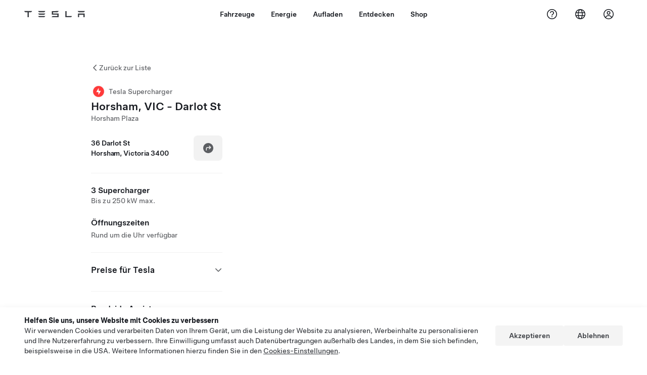

--- FILE ---
content_type: text/html; charset=utf-8
request_url: https://www.tesla.com/de_de/findus/location/supercharger/horshamdarlotsupercharger
body_size: 13494
content:
<!DOCTYPE html><html dir="ltr" lang="en-US"><head><meta charSet="utf-8" data-next-head=""/><meta name="viewport" content="width=device-width" data-next-head=""/><link href="/assets/findus/icon.ico" rel="icon"/><link rel="stylesheet" media="all" href="https://digitalassets.tesla.com/tesla-design-system/raw/upload/design-system/9.x/index.css"/><meta name="apple-mobile-web-app-status-bar-style" content="black-translucent"/><meta name="viewport" content="width=device-width, initial-scale=1.0, maximum-scale=1.0, user-scalable=no"/><link rel="stylesheet" media="all" href="https://tesla.com/modules/custom/tesla_mega_menu/dist/9.2.0/header.bundle.css"/><link rel="preload" href="/findus/_next/static/css/1c58be8e460ed7b8.css" as="style"/><link rel="stylesheet" href="/findus/_next/static/css/1c58be8e460ed7b8.css" data-n-g=""/><link rel="preload" href="/findus/_next/static/css/7fc31bffc3ad26bb.css" as="style"/><link rel="stylesheet" href="/findus/_next/static/css/7fc31bffc3ad26bb.css" data-n-p=""/><noscript data-n-css=""></noscript><script defer="" nomodule="" src="/findus/_next/static/chunks/polyfills-42372ed130431b0a.js"></script><script src="/findus/_next/static/chunks/webpack-047e56f6eafbc673.js" defer=""></script><script src="/findus/_next/static/chunks/framework-f0f34dd321686665.js" defer=""></script><script src="/findus/_next/static/chunks/main-a3f881f48846a3a6.js" defer=""></script><script src="/findus/_next/static/chunks/pages/_app-607d0c6fba9a235e.js" defer=""></script><script src="/findus/_next/static/chunks/7e42aecb-b13b71ae60be8faf.js" defer=""></script><script src="/findus/_next/static/chunks/71f82f92-86c876be88ded4d9.js" defer=""></script><script src="/findus/_next/static/chunks/6d2b60a9-e6dd7cf512da3496.js" defer=""></script><script src="/findus/_next/static/chunks/3085-ad197560c9590e5f.js" defer=""></script><script src="/findus/_next/static/chunks/7462-a685718f3fb1ca17.js" defer=""></script><script src="/findus/_next/static/chunks/3596-047aab4711b98de2.js" defer=""></script><script src="/findus/_next/static/chunks/6277-6955b67d069419e7.js" defer=""></script><script src="/findus/_next/static/chunks/4279-436abab53d862bdb.js" defer=""></script><script src="/findus/_next/static/chunks/5707-c8819c3dfa3d6371.js" defer=""></script><script src="/findus/_next/static/chunks/6385-a5ce16894de4b30e.js" defer=""></script><script src="/findus/_next/static/chunks/pages/%5Blocale%5D/findus/location/%5BfunctionType%5D/%5BlocationSlug%5D-4ab010fa046c9374.js" defer=""></script><script src="/findus/_next/static/jWCuRRgrXlvFDyWprISA9/_buildManifest.js" defer=""></script><script src="/findus/_next/static/jWCuRRgrXlvFDyWprISA9/_ssgManifest.js" defer=""></script></head><script>
          const path = window.location.pathname;
          if (!path.includes("list")) document.documentElement.setAttribute("dir", ["he_il", "ar_il", "ar_ae", "ar_qa", "ar_sa"].includes(path.split("/")[1].toLowerCase()) ? "rtl" : "ltr")
          </script><body><div class="tds-header" id="tds-site-header-wrapper"><div id="mega-menu"></div></div><script src="https://tesla.com/modules/custom/tesla_mega_menu/dist/9.2.0/header.bundle.js"></script><div id="__next"><div><div><div class="list-content"><div class="styles_location-conatiner___3Go3"><div class="styles_back-btn__ZiDXm"><svg class="tds-icon tds-icon-chevron-small-270 tds-icon--small" viewBox="0 0 16 16" xmlns="http://www.w3.org/2000/svg"><path fill="currentColor" d="M11.025 13.25a.748.748 0 0 1-1.281.53l-5.25-5.264a.75.75 0 0 1 0-1.06L9.717 2.22a.75.75 0 1 1 1.062 1.06L6.084 7.986l4.722 4.734a.75.75 0 0 1 .219.53"></path></svg><div class="styles_back-btn-text__Fz3eP"><a href="/de_DE/findus/list">Zurück zur Liste</a></div></div><div class="styles_location-details__yychh"><div class="styles_card-container__TsVOM"><div class="styles_headerContainer___sXD_"><div class="styles_headerTypeContainer__7clDm"><div class="styles_headerTypeText__wiiUa"><img src="/assets/findus/pin_supercharger_wo_shadow.svg" style="min-width:24px;min-height:24px;margin-right:5px"/><span class="">Tesla Supercharger</span></div></div><div class="styles_card_header_text__FJOxf"><span class="">Horsham, VIC - Darlot St</span></div><div class="styles_commonSiteNameText__mR_n5"><span class="">Horsham Plaza</span></div></div><div class="styles_chargerAddressComponent__0dnkP"><div class="styles_chargerAddressLinesAndDirections___T87s"><div><div><span class="styles_chargerAddressLineText__k56_n">36 Darlot St</span></div><div><span class="styles_chargerAddressLineText__k56_n">Horsham, Victoria 3400</span></div></div><div class="styles_chargerAddressDrivingDirections__VoZYJ"><button class="tds-btn styles_chargerNavigateButton__GKhWL"><div><svg class="tds-icon tds-icon-directions-filled tds-icon--default" viewBox="0 0 24 24" xmlns="http://www.w3.org/2000/svg"><path fill="currentColor" d="M12 22c5.523 0 10-4.477 10-10S17.523 2 12 2 2 6.477 2 12s4.477 10 10 10m2.53-14.53 2.75 2.75a.75.75 0 0 1 0 1.06l-2.75 2.75a.75.75 0 1 1-1.06-1.06l1.47-1.47h-4.19A1.75 1.75 0 0 0 9 13.25v3a.75.75 0 0 1-1.5 0v-3A3.25 3.25 0 0 1 10.75 10h4.19l-1.47-1.47a.75.75 0 0 1 1.06-1.06"></path></svg></div></button></div></div></div><hr class="cardSectionSeparator"/><div class="styles_chargerQuantityAndPowerContainer___KSw8"><div class="styles_chargerQuantityAndPowerStructure__YcpFc"><span class="styles_chargerQuantityText__pfnaK">3 Supercharger</span><span class="styles_chargerMaxPowerText__Jtrrt">Bis zu 250 kW max.</span></div></div><div class="styles_chargerHoursContainer__KUdcb"><span class="styles_chargerHoursHeaderLabel__GrF5c">Öffnungszeiten</span><span class="styles_twentyfoursevenText__btGSf">Rund um die Uhr verfügbar</span></div><hr class="cardSectionSeparator"/><div class="styles_chargerHoursContainer__KUdcb"><details class="tds-accordion tds-accordion--chevron-ending"><summary class="tds-accordion-summary"><span class="tds-text--h5"><span class="tds-text-h5">Preise für Tesla</span></span><svg class="tds-icon tds-icon-chevron-small-180 tds-icon--small" viewBox="0 0 16 16" xmlns="http://www.w3.org/2000/svg"><path fill="currentColor" d="M13.25 4.975a.748.748 0 0 1 .53 1.281l-5.264 5.25a.75.75 0 0 1-1.06 0L2.22 6.283a.75.75 0 1 1 1.06-1.062l4.706 4.695 4.734-4.722a.75.75 0 0 1 .53-.219"></path></svg></summary></details></div><hr class="cardSectionSeparator"/><div class="styles_contactContainer__K0_Og"><div class="styles_contantStack__Lp9UH"><div class="styles_contactContent__qkoBs"><span class="styles_contactHeaderLabel__UUN17">Roadside Assistance</span><span class="">Tesla Owner Service: <a class="tds-link" href="tel:1 800 64 6952" rel="noopener noreferrer" target="_blank">1 800 64 6952</a></span></div></div></div></div><div class="styles_map-image__cVqgS"><img alt="" class="styles_map-preview__GXAor" height="449" src="https://maps.googleapis.com/maps/api/staticmap?center=-36.7154173,142.1956661&amp;zoom=15&amp;size=660x449&amp;maptype=&amp;maptype=roadmap&amp;style=feature:landscape%7Celement:geometry%7Ccolor:0xeeeeee&amp;style=feature:poi%7Cvisibility:off&amp;style=feature:road%7Celement:geometry.fill%7Ccolor:0xffffff&amp;style=feature:road%7Celement:geometry.stroke%7Ccolor:0xffffff&amp;style=feature:road%7Celement:labels.text%7Csaturation:-100&amp;style=feature:road.highway%7Celement:geometry.fill%7Ccolor:0xc4c4c4&amp;style=feature:road.highway%7Celement:geometry.stroke%7Ccolor:0xc4c4c4&amp;style=feature:water%7Ccolor:0xD4D4D4
&amp;key=AIzaSyANja5-X2WJ5BhM_vQlBBN8qm-EI4_Z6ew&amp;markers=-36.7154173,142.1956661" width="660"/></div></div></div><div class="footer-links"><a class="tds-link tds-link--secondary footer-link-text" href="/de_DE/about?redirect=no" target="_blank">Tesla © <!-- -->2026</a><a class="tds-link tds-link--secondary footer-link-text" href="/de_DE/about/legal?redirect=no" target="_blank">Datenschutz u. Rechtsgrundlagen</a><a class="tds-link tds-link--secondary footer-link-text" href="/de_DE/impressum?redirect=no" target="_blank">Impressum</a><a class="tds-link tds-link--secondary footer-link-text" href="/de_DE/contact?redirect=no" target="_blank">Kontakt</a><a class="tds-link tds-link--secondary footer-link-text" href="/de_DE/careers?redirect=no" target="_blank">Karriere</a><a class="tds-link tds-link--secondary footer-link-text" href="/de_DE/updates?redirect=no" target="_blank">Newsletter</a><a class="tds-link tds-link--secondary footer-link-text" href="/de_DE/findus/list?redirect=no" target="_blank">Standorte</a></div></div></div></div></div><script id="__NEXT_DATA__" type="application/json">{"props":{"pageProps":{"formattedData":{"chargerAccessHours":{},"chargerAccessTypeAndInstructions":{},"chargerAddress":["36 Darlot St","Horsham, Victoria 3400"],"chargerAddressDetails":{"directionsLink":"https://maps.google.com/maps?daddr=-36.715439,142.196555"},"chargerAmenities":null,"additionalNotice":{},"chargerDetails":{"name":"Horsham, VIC - Darlot St","address":{"street":"Darlot St","streetNumber":"36","city":"Horsham","district":null,"state":"Victoria","countryCode":"AU","country":"Australia","postalCode":"3400","postalExt":null,"navRegion":"au","nearestEntrance":null},"entryPoint":{"latitude":-36.715439,"longitude":142.196555},"centroid":{"latitude":-36.715847,"longitude":142.196469},"publicStallCount":3,"openToPublic":true,"amenities":null,"maxPowerKw":250,"timeZone":"Australia/Melbourne","accessType":"Public","openToNonTeslas":false,"availabilityProfile":{"siteId":{"id":5490,"siteType":"SITE_TYPE_SUPERCHARGER"},"trtId":{"id":18333,"siteType":"SITE_TYPE_SUPERCHARGER"},"createdTimestamp":"2026-01-15T00:00:00Z","utcOffset":"39600s","availabilityProfile":{"sunday":{"congestionValue":[0.4791666666666667,0.49702380952380953,0.45833333333333337,0.47916666666666663,0.39583333333333337,0.3888888888888889,0.33333333333333337,0.33333333333333337,0.33333333333333337,0.3125,0.19791666666666669,0.16666666666666669,0.0625,0.0625,0.04166666666666667,0,0,0,0,0,0,0.125,0.22083333333333335,0.41666666666666674]},"monday":{"congestionValue":[0.45833333333333337,0.38095238095238093,0.2760416666666667,0.36111111111111116,0.45833333333333337,0.4166666666666667,0.3402777777777778,0.20833333333333337,0.1388888888888889,0.20833333333333334,0.16666666666666669,0.16666666666666669,0.08333333333333334,0.04166666666666667,0.04166666666666667,0.04166666666666667,0.04166666666666667,0,0,0.04166666666666667,0.0625,0.1527777777777778,0.3888888888888889,0.4791666666666667]},"tuesday":{"congestionValue":[0.46296296296296297,0.3482142857142857,0.47916666666666674,0.45238095238095244,0.31250000000000006,0.30000000000000004,0.29166666666666674,0.2333333333333334,0.08333333333333334,0.08333333333333334,0.04166666666666667,0.04166666666666667,0,0,0,0,0,0.04166666666666667,0.04166666666666667,0.04166666666666667,0.04166666666666667,0.15625,0.22916666666666669,0.2416666666666667]},"wednesday":{"congestionValue":[0.19166666666666665,0.24666666666666667,0.26666666666666666,0.27,0.2666666666666667,0.30000000000000004,0.28666666666666674,0.25000000000000006,0.17916666666666667,0.12222222222222222,0.05000000000000001,0.03333333333333334,0,0,0,0,0,0,0.03333333333333334,0.05000000000000001,0.09166666666666667,0.13333333333333336,0.15000000000000002,0.289]},"thursday":{"congestionValue":[0.24583333333333335,0.3458333333333333,0.25,0.37500000000000006,0.39583333333333337,0.36111111111111116,0.25,0.16666666666666669,0.1875,0.20833333333333334,0.20833333333333334,0.1527777777777778,0.0625,0.04166666666666667,0,0,0,0,0.08333333333333334,0.1388888888888889,0.22916666666666669,0.30833333333333335,0.41666666666666674,0.5]},"friday":{"congestionValue":[0.38988095238095244,0.30000000000000004,0.2791666666666667,0.39236111111111116,0.5260416666666667,0.5416666666666667,0.45833333333333337,0.3583333333333334,0.3333333333333334,0.2333333333333334,0.11458333333333334,0.0625,0.04166666666666667,0,0,0,0,0,0,0.04166666666666667,0.11805555555555555,0.20833333333333334,0.2760416666666667,0.3125]},"saturday":{"congestionValue":[0.3583333333333334,0.3958333333333334,0.537037037037037,0.5833333333333334,0.5069444444444444,0.3583333333333334,0.33333333333333337,0.3125,0.22395833333333337,0.1875,0.10416666666666669,0.125,0.04166666666666667,0.08333333333333334,0.0625,0.0625,0.04166666666666667,0,0,0.08333333333333334,0.125,0.22916666666666669,0.29166666666666674,0.33333333333333337]}}},"accessHours":{"twentyFourSeven":true},"locationGUID":"21f3f0b8-32a1-43c5-8129-26ae81666530","commonSiteName":"Horsham Plaza","effectivePricebooks":[{"feeType":"CHARGING","rateBase":0.49,"rateTier1":0,"rateTier2":0,"rateMinTier1":null,"rateMinTier2":null,"rateMinTier3":null,"rateMinTier4":null,"currencyCode":"AUD","uom":"kwh","startTime":"","endTime":"","days":"","isTou":false,"vehicleMakeType":"TSLA","minSiteOccupancy":null,"maxSiteOccupancy":null,"isMemberPricebook":true},{"feeType":"CONGESTION","rateBase":0.5,"rateTier1":0,"rateTier2":0,"rateMinTier1":null,"rateMinTier2":null,"rateMinTier3":null,"rateMinTier4":null,"currencyCode":"AUD","uom":"min","startTime":"","endTime":"","days":"","isTou":false,"vehicleMakeType":"TSLA","minSiteOccupancy":null,"maxSiteOccupancy":null,"isMemberPricebook":true},{"feeType":"CHARGING","rateBase":0.69,"rateTier1":0,"rateTier2":0,"rateMinTier1":null,"rateMinTier2":null,"rateMinTier3":null,"rateMinTier4":null,"currencyCode":"AUD","uom":"kwh","startTime":"","endTime":"","days":"","isTou":false,"vehicleMakeType":"NTSLA","minSiteOccupancy":null,"maxSiteOccupancy":null,"isMemberPricebook":false},{"feeType":"CONGESTION","rateBase":0.5,"rateTier1":0,"rateTier2":0,"rateMinTier1":null,"rateMinTier2":null,"rateMinTier3":null,"rateMinTier4":null,"currencyCode":"AUD","uom":"min","startTime":"","endTime":"","days":"","isTou":false,"vehicleMakeType":"NTSLA","minSiteOccupancy":null,"maxSiteOccupancy":null,"isMemberPricebook":false}]},"email":null,"chargerMaxPower":250,"chargerName":"Horsham, VIC - Darlot St","commonSiteName":"Horsham Plaza","phoneNumber":null,"roadSideAssistanceNumber":"1 800 64 6952","chargerPricing":[{"chargingLabel":"Ladegebühren für Tesla-Besitzer","idleFee":null,"idleLabel":"Blockiergebühren (bis zu)","pricingDetails":[{"label":"Base Rate","rate":"A$0.49/kWh"}]}],"chargerQuantity":3,"chargerHistogramData":[{"chargingLabel":"Preise für Tesla","data":{"labels":["4AM","5AM","6AM","7AM","8AM","9AM","10AM","11AM","12PM","1PM","2PM","3PM","4PM","5PM","6PM","7PM","8PM","9PM","10PM","11PM","12AM","1AM","2AM","3AM"],"datasets":[{"label":"Congestion Level","data":[0,0.08333333333333334,0.1388888888888889,0.22916666666666669,0.30833333333333335,0.41666666666666674,0.5,0.38988095238095244,0.30000000000000004,0.2791666666666667,0.39236111111111116,0.5260416666666667,0.5416666666666667,0.45833333333333337,0.3583333333333334,0.3333333333333334,0.2333333333333334,0.11458333333333334,0.0625,0.04166666666666667,0,0,0,0]}]},"busyTimes":null,"idleFees":"","congestionFees":"Überlastungsgebühren (bis zu) 0,50 AU$/min","currentRate":"0,49 AU$/kWh","activeBar":23,"axisLabels":[{"index":0,"value":"4a"},{"index":4,"value":"8a"},{"index":8,"value":"12p"},{"index":12,"value":"4p"},{"index":16,"value":"8p"},{"index":20,"value":"12a"},{"index":24,"value":"4a"}],"chargingUom":"kwh","parkingRate":{"currencyCode":"AUD","price":0},"parkingUom":"min","regionLabels":[{"index":0,"value":{"currencyCode":"AUD","price":0.49}}],"isTou":false,"congestionRate":{"currencyCode":"AUD","price":0.5},"showChargingMembershipUpsell":false}],"showHistogram":true},"functionTypeFromQuery":"superchargers","googleMapKey":"AIzaSyANja5-X2WJ5BhM_vQlBBN8qm-EI4_Z6ew","baiduMapAk":"qAt8bB6YfSE69wpL9zPMcSVCdkjQO94Z","gioConfig":{"GIO_ACCOUNT_ID":"","GIO_DATA_RESOURCE_ID":"","GIO_HOST":""},"listFunctionType":"superchargers","locationData":{"marketing":{"display_driving_directions":true,"show_on_bodyshop_support_page":false,"show_on_find_us":true,"store_sub_region":{"display_name":"Australia"},"display_name":"Horsham, VIC – Darlot St Supercharger","roadside_assistance_number":"1 800 64 6952","address_notes":null,"gmaps_override":"https://maps.google.com/maps?daddr=-36.715834,142.196501","location_url_slug":"horshamdarlotsupercharger","gmaps_override_longitude":142.196555,"store_region":{"name":"asia_pacific"},"gmaps_override_latitude":-36.715439,"service_center_phone":null,"service_hours_by_appointment_only":"0","store_hours_by_appointment_only":"0","phone_numbers":null,"common_name":""},"functions":[{"business_hours":{"hours":[]},"address":{"country":"AU","address_validated":false,"city":"Horsham","address_1":"36 Darlot St","address_2":"","latitude":-36.7154173,"county":null,"state_province":"VICTORIA","locale":"en-US","address_number":"36","address_street":"Darlot St","district":null,"country_name":null,"address_provider_enum":"google","postal_code":"3400","postal_code_suffix":null,"longitude":142.1956661},"address_by_locale":[{"country":"AU","address_validated":false,"city":"Horsham","address_1":"36 Darlot St","address_2":"","latitude":-36.7154173,"county":null,"state_province":"VICTORIA","locale":"en-US","address_number":"36","address_street":"Darlot St","district":null,"country_name":null,"address_provider_enum":"google","postal_code":"3400","postal_code_suffix":null,"longitude":142.1956661}],"customer_facing_name":"Horsham, VIC – Darlot St Supercharger Horsham Victoria","translations":{"customerFacingName":{"en-US":"Horsham, VIC – Darlot St Supercharger Horsham Victoria"}},"name":"Charging_Supercharger","opening_date":"2021-12-06","status":"Open"}],"tesla_center_collision_function":{"company_phone":null},"key_data":{"address":{"country":"AU","address_validated":false,"city":"Horsham","address_1":"36 Darlot St","address_2":"","latitude":-36.7154173,"county":null,"state_province":"VICTORIA","locale":"en-US","address_number":"36","address_street":"Darlot St","district":null,"country_name":"Australia","address_provider_enum":"google","postal_code":"3400","postal_code_suffix":null,"longitude":142.1956661},"phone":null,"local_address":null,"use_local_address":false,"geo_point":{"lon":142.1956661,"lat":-36.7154173},"status":{"name":"Open"},"address_by_locale":[{"country":"AU","city":"Horsham","address_1":"36 Darlot St","address_2":"","latitude":-36.7154173,"country_name":null,"state_province":"VICTORIA","locale":"en-US","postal_code":"3400","longitude":142.1956661}]},"supercharger_function":{"customer_facing_coming_soon_date":"","actual_longitude":"142.196469","access_type":"Public","installed_full_power":"250","vote_winner_quarter":null,"show_on_find_us":"1","project_status":"Open","actual_latitude":"-36.715847","open_to_non_tesla":false,"coming_soon_longitude":"142.196501","site_status":"open","coming_soon_name":null,"charging_accessibility":"Tesla Only","coming_soon_latitude":"-36.715834","num_charger_stalls":"3"}},"locationSlug":"horshamdarlotsupercharger","currentLocationType":"supercharger","allLocationTypesApartFromCurrent":[],"translations":{"app_strings":{"findUs_description":"Verwenden Sie die interaktive Karte „Uns finden“, um Tesla-Ladestationen, Service Center, Galerien und Tesla Stores unterwegs zu finden.","findUs_keywords":"Karte mit Tesla Ladestationen, Tesla Ladestationen, Tesla Ladestationen in meiner Nähe, Tesla Store, Tesla Service Center, Tesla Galerie, Elektrofahrzeug-Ladestation, wo kann ich meinen Tesla aufladen, Elektrofahrzeug-Ladestationen, Elektroauto-Ladestationen, Aufladen von Elektroautos, interaktive Karte „Uns finden“, globale Supercharger-Karte, globale Tesla Ladestationskarte, globale Destination Charger","title":"Uns Finden | Tesla"},"errors":{"default":"Es ist ein Fehler aufgetreten!","noLocations":"Für Ihre Suchanfrage wurden keine Standorte gefunden.","serviceDown":"Verbindung mit dem Service nicht möglich."},"filters":{"__RestOfWorld":{"all_demo_drive":"Probefahrt"},"all_destination_chargers":"„Destination Charging“-Ladestationen","all_service_collision":"Service \u0026 Karosseriereparatur","all_stores_and_delivery":"Stores und Galerien","all_superchargers":"Supercharger","bodyRepairCenter":"Karosseriewerkstatt","bodyshop":"Karosseriewerkstätten","buttons":{"apply":"Anwenden","cancel":"Abbrechen","clear":"Löschen"},"coming_soon_service_centers":"Service Center in naher Zukunft","coming_soon_superchargers":"Supercharger in naher Zukunft","delivery_centers":"Auslieferungszentren","desktopLabel":"Uns Finden","in_store_demo_drive":"Im Store","mobileLabel":"Filter","nacs_superchargers":"NACS-Partner","open_to_all_evs_superchargers":"Andere Elektrofahrzeuge","open_to_all_evs_destination_chargers":"Andere Elektrofahrzeuge","self_serve_demo_drive":"Self-Serve","vehicle_type":"Fahrzeugtyp:","stores":"Stores","tesla_collision_centers":"Tesla-Karosseriewerkstätten","tesla_exclusive_superchargers":"Tesla","tesla_exclusive_destination_chargers":"Tesla","tesla_service_centers":"Service Center"},"callback":{"request_a_call":"Um Rückruf bitten","callback_requested":"Rückruf angefordert","callback_failed":"Rückrufanforderung fehlgeschlagen","first_name":"Vorname","last_name":"Nachname","email":"E-Mail","phone":"Telefon","zip_code":"Postleitzahl","notes":"Hinweise","feedback_optional":"Optional","product_interest":"Produkt, welches Sie interessiert","submit":"Senden","model_s":"Model S","model_3":"Model 3","model_x":"Model X","model_y":"Model Y","cybertruck":"Cybertruck","roadster":"Roadster","solar_panels":"Solarpanele","solar_roof":"Solar Roof","charging":"Aufladen","powerwall":"Powerwall","get_updates":"Updates","required":"Pflichtfeld","invalid_email":"E-Mail-Adresse ungültig","invalid_phone":"Ungültige Telefonnummer","select_one_product":"Mindestens ein Produkt auswählen","callback_success":"Ein Tesla-Berater wird Sie so bald wie möglich kontaktieren.\nTesla wird Sie zudem regelmäßig mit Neuigkeiten über die von Ihnen angegebene E-Mail-Adresse auf dem Laufenden halten.","callback_error":"Bitte erneut versuchen","non_emea_consent_message":"Durch Anklicken von \u0026quot;Senden\u0026quot; erlaube ich Tesla, mich über die von mir bereitgestellten Kontaktinformationen zu kontaktieren. Ich verstehe, dass für Anrufe oder Nachrichten automatisches bzw. computergestütztes Anwählen oder vorab aufgenommenen Nachrichten verwendet werden können. Es gelten die normalen Nachrichten- und Datengebühren. Ich kann mich jederzeit in der Tesla App oder durch \u003ca href=\"{{URL}}\" class=\"tds-link\"\u003eAbbestellen\u003c/a\u003e abmelden. Diese Einwilligung ist für Ihre Anfrage nicht erforderlich.","emea_consent_message":"Ich bin damit einverstanden, weitere Informationen und Angebote zu Tesla-Produkten zu empfangen und auch durch automatisierte Anrufe oder Texte kontaktiert zu werden. Ich verstehe und stimme der \u003ca href=\"{{PRIVACY}}\" class=\"tds-link\"\u003eTesla Datenschutzerklärung\u003c/a\u003e und den \u003ca href=\"{{TERMS}}\" class=\"tds-link\"\u003eNutzungsbedingungen\u003c/a\u003e zu."},"footer":{"careers":"Karriere","contact":"Kontakt","forums":"Foren","impressum":"Impressum","locations":"Standorte","newsletter":"Newsletter","privacyLegal":"Datenschutz u. Rechtsgrundlagen","recallInfo":"Rückruf-Info","signOut":"Abmelden","teslaConnect":"Tesla Connect"},"list":{"commonStrings":{"title":"Uns Finden","backToList":"Zurück zur Liste"},"country":{"AD":"Andorra","AE":"Vereinigte Arabische Emirate","AF":"Afghanistan","AG":"Antigua und Barbuda","AI":"Anguilla","AL":"Albanien","AM":"Armenien","AN":"Niederländische Antillen","AO":"Angola","AQ":"Antarktis","AR":"Argentinien","AS":" Amerikanisch-Samoa","AT":"Österreich","AU":"Australien","AW":"Aruba","AX":"Åland-Inseln","AZ":"Aserbaidschan ","BA":"Bosnien-Herzegowina","BB":"Barbados","BD":"Bangladesch","BE":"Belgien","BF":"Burkina Faso","BG":"Bulgarien","BH":"Bahrain","BI":"Burundi","BJ":"Benin","BL":"St. Barthélemy","BM":"Bermuda","BN":"Brunei","BO":"Bolivien","BQ":"Karibische Niederlande","BR":"Brasilien","BS":"Bahamas","BT":"Bhutan ","BV":"Bouvet-Insel","BW":"Botswana","BY":"Weißrussland","BZ":"Belize","CA":"Kanada","CC":"Kokosinseln","CD":"Kongo (Kinshasa)","CF":"Zentralafrikanische Republik","CG":"Kongo (Brazzaville)","CH":"Schweiz","CI":"Elfenbeinküste","CK":"Cook Islands","CL":"Chile","CM":"Kamerun","CN":"China (Festland)","CO":"Kolombien","CR":"Costa Rica","CU":"Kuba","CV":"Kapverden","CW":"Curaçao","CX":"Weihnachtsinsel","CY":"Zypern","CZ":"Tschechische Republik","DE":"Deutschland","DJ":"Dschibuti","DK":"Dänemark","DM":"Dominica","DO":"Dominikanische Republik","DZ":"Algerien","EC":"Ecuador","EE":"Estland","EG":"Ägypten","EH":"Westsahara","ER":"Eritrea","ES":"Spanien","ET":"Äthiopien","FI":"Finnland","FJ":"Fidschi","FK":"Falklandinseln","FM":"Mikronesien","FO":"Färöer-Inseln","FR":"Frankreich","GA":"Gabun","GB":"Großbritannien","GD":"Granada","GE":"Georgien","GF":"Französisch-Guayana","GG":"Guernsey","GH":"Ghana","GI":"Gibraltar","GL":"Grönland","GM":"Gambia","GN":"Guinea","GP":"Guadeloupe","GQ":"Äquatorialguinea","GR":"Griechenland","GS":"Südgeorgien und Südliche Sandwichinseln","GT":"Guatemala","GU":"Guam","GW":"Guinea-Bissau","GY":"Guyana","HK":"Hong Kong","HM":"Heardinsel und McDonaldinseln","HN":"Honduras","HR":"Kroatien","HT":"Haiti","HU":"Ungarn","ID":"Indonesien","IE":"Irland","IL":"Israel","IM":"Isle of Man","IN":"Indien","IO":"Britisches Territorium im Indischen Ozean","IQ":"Irak","IR":"Iran","IS":"Island","IT":"Italien","JE":"Jersey","JM":"Jamaika","JO":"Jordanien","JP":"Japan","KE":"Kenia","KG":"Kirgisistan ","KH":"Kambodscha","KI":"Kiribati","KM":"Komoren","KN":"St. Kitts und Nevis","KP":"Nordkorea","KR":"Südkorea","KW":"Kuwait","KY":"Caimaninseln","KZ":"Kasachstan","LA":"Laos","LB":"Libanon","LC":"Saint Lucia","LI":"Liechtenstein","LK":"Sri Lanka","LR":"Liberia","LS":"Lesotho","LT":"Litauen","LU":"Luxemburg","LV":"Lettland","LY":"Libyen","MA":"Marokko ","MC":"Monaco","MD":"Moldawien","ME":"Montenegro","MF":"Saint Martin (französischer Teil)","MG":"Madagaskar","MH":"Marshallinseln ","MK":"Mazedonien","ML":"Mali","MM":"Myanmar","MN":"Mongolei","MO":"Macao","MP":"Nördliche Marianen","MQ":"Martinique","MR":"Mauritanien","MS":"Montserrat","MT":"Malta","MU":"Mauritius","MV":"Malediven","MW":"Malawi","MX":"Mexiko","MY":"Malaysia","MZ":"Mosambik","NA":"Namibien","NC":"Neukaledonien","NE":"Niger","NF":"Norfolkinsel ","NG":"Nigeria","NI":"Nicaragua","NL":"Niederlande","NO":"Norwegen","NP":"Nepal","NR":"Nauru","NU":"Niue","NZ":"Neuseeland","OM":"Oman","PA":"Panama","PE":"Peru","PF":"Französisch-Polynesien","PG":"Papua-Neuguinea","PH":"Philippinen","PK":"Pakistan","PL":"Polen","PM":"St. Pierre und Miquelon","PN":"Pitcairn","PR":"Puerto Rico","PS":"Palästinensergebiete","PT":"Portugal","PW":"Palau","PY":"Paraguay","QA":"Katar","RE":"Réunion","RO":"Rumänien","RS":"Serbien","RU":"Russland","RW":"Ruanda","SA":"Saudi-Arabien","SB":"Salomoninseln","SC":"Seychellen","SD":"Sudan","SE":"Schweden","SG":"Singapur","SH":"Sankt Helena","SI":"Slowenien","SJ":"Spitzbergen und Jan-Mayen-Inseln","SK":"Slowakei","SL":"Sierra Leone","SM":"San Marino","SN":"Senegal","SO":"Somalia","SR":"Surinam","SS":"Südsudan","ST":"Sao Tome und Principe","SV":"El Salvador","SX":"Sint Maarten","SY":"Syrien","SZ":"Swasiland","TC":"Turks- und Caicosinseln","TD":"Tschad","TF":"Französische Gebiete im südlichen Indischen Ozean","TG":"Togo","TH":"Thailand","TJ":"Tadschikistan","TK":"Tokelau","TL":"Demokratische Republik Timor-Leste","TM":"Turkmenistan","TN":"Tunesien","TO":"Tonga","TR":"Türkei","TT":"Trinidad und Tobago","TV":"Tuvalu","TW":"Taiwan","TZ":"Tansania","UA":"Ukraine","UG":"Uganda","UM":"United States Minor Outlying Islands","US":"Vereinigte Staaten","UY":"Uruguay","UZ":"Usbekistan","VA":"Vatikan","VC":"St. Vincent und die Grenadinen","VE":"Venezuela","VG":"Britische Jungferninseln","VI":"Amerikanische Jungferninseln","VN":"Vietnam","VU":"Vanuatu","WF":"Wallis und Futuna","WS":"Samoa","YE":"Jemen","YT":"Mayotte","ZA":"Südafrika","ZM":"Sambia","ZW":"Simbabwe"},"countryPageHeader":{"bodyshop":{"Andorra":"Tesla-Karosseriewerkstätten in Andorra","Australia":"Tesla-Karosseriewerkstätten in Australien","Austria":"Tesla-Karosseriewerkstätten in Österreich","Belgium":"Tesla-Karosseriewerkstätten in Belgien","Bosnia and Herzegovina":"Tesla-Karosseriewerkstätten in Bosnien und Herzegowina","Bulgaria":"Tesla-Karosseriewerkstätten in Bulgarien","Canada":"Tesla-Karosseriewerkstätten in Kanada","Chile":"Tesla-Karosseriewerkstätten in Chile","China":"Tesla-Karosseriewerkstätten in China","China Mainland":"Tesla-Karosseriewerkstätten in China","Colombia":"Tesla-Karosseriewerkstätten in Colombia","Croatia":"Tesla-Karosseriewerkstätten in Kroatien","Czech Republic":"Tesla-Karosseriewerkstätten in Tschechien","Czechia":"Tesla-Karosseriewerkstätten in Tschechien","Denmark":"Tesla-Karosseriewerkstätten in Dänemark","Estonia":"Tesla-Karosseriewerkstätten in Estland","Europe (Other)":"Tesla-Karosseriewerkstätten in Europa (Sonstige)","Finland":"Tesla-Karosseriewerkstätten in Finnland","France":"Tesla-Karosseriewerkstätten in Frankreich","Germany":"Tesla-Karosseriewerkstätten in Deutschland","Gibraltar":"Tesla-Karosseriewerkstätten in Gibraltar","Greece":"Tesla-Karosseriewerkstätten in Griechenland","Hungary":"Tesla-Karosseriewerkstätten in Ungarn","Iceland":"Tesla-Karosseriewerkstätten in Island","India":"Tesla-Karosseriewerkstätten in Indien","Ireland":"Tesla-Karosseriewerkstätten in Irland","Israel":"Tesla-Karosseriewerkstätten in Israel","Italy":"Tesla-Karosseriewerkstätten in Italien","Japan":"Tesla-Karosseriewerkstätten in Japan","Jordan":"Tesla-Karosseriewerkstätten in Jordanien","Kazakhstan":"Tesla-Karosseriewerkstätten in Kasachstan","Latvia":"Tesla-Karosseriewerkstätten in Lettland","Liechtenstein":"Tesla-Karosseriewerkstätten in Liechtenstein","Lithuania":"Tesla-Karosseriewerkstätten in Litauen","Luxembourg":"Tesla-Karosseriewerkstätten in Luxemburg","Malta":"Tesla-Karosseriewerkstätten in Malta","Mexico":"Tesla-Karosseriewerkstätten in Mexiko","Montenegro":"Tesla-Karosseriewerkstätten in Montenegro","Nederland":"Tesla-Karosseriewerkstätten in den Niederlanden","Netherlands":"Tesla-Karosseriewerkstätten in den Niederlanden","New Zealand":"Tesla-Karosseriewerkstätten in Neuseeland","North Macedonia":"Tesla-Karosseriewerkstätten in Nordmazedonien","Norway":"Tesla-Karosseriewerkstätten in Norwegen","Philippines":"Tesla-Karosseriewerkstätten auf den Philippinen","Poland":"Tesla-Karosseriewerkstätten in Polen","Portugal":"Tesla-Karosseriewerkstätten in Portugal","Qatar":"Tesla-Karosseriewerkstätten in Katar","Romania":"Tesla-Karosseriewerkstätten in Rumänien","Russia":"Tesla-Karosseriewerkstätten in Russland","San Marino":"Tesla-Karosseriewerkstätten in San Marino","Serbia":"Tesla-Karosseriewerkstätten in Serbien","Singapore":"Tesla-Karosseriewerkstätten in Singapur","Slovakia":"Tesla-Karosseriewerkstätten in der Slowakei","Slovenia":"Tesla-Karosseriewerkstätten in Slowenien","South Korea":"Tesla-Karosseriewerkstätten Südkorea","Spain":"Tesla-Karosseriewerkstätten in Spanien","Sweden":"Tesla-Karosseriewerkstätten in Schweden","Switzerland":"Tesla-Karosseriewerkstätten in der Schweiz","Taiwan":"Tesla-Karosseriewerkstätten in Taiwan","Turkey":"Tesla-Karosseriewerkstätten in Türkei","USA":"Tesla-Karosseriewerkstätten in USA","Ukraine":"Tesla-Karosseriewerkstätten in Ukraine","United Arab Emirates":"Tesla-Karosseriewerkstätten in den Vereinigten Arabischen Emiraten","United Kingdom":"Tesla-Karosseriewerkstätten in Großbritannien","United States":"Tesla-Karosseriewerkstätten in USA","Hong Kong":"Tesla-Karosseriewerkstätten in Hongkong"},"destination_charger":{"Andorra":"Tesla Destination Charging in Andorra","Australia":"Tesla Destination Charging in Australien","Austria":"Tesla Destination Charging in Österreich","Belgium":"Tesla Destination Charging in Belgien","Bosnia and Herzegovina":"Tesla Destination Charging in Bosnien","Bulgaria":"Tesla Destination Charging in Bulgarien","Canada":"Tesla Destination Charging in Kanada","Chile":"Tesla Destination Charging in Chile","China":"Tesla Destination Charging in China","China Mainland":"Tesla Destination Charging in China","Colombia":"Tesla Destination Charging in Colombia","Croatia":"Tesla Destination Charging in Kroatien","Czech Republic":"Tesla Destination Charging in Tschechien","Czechia":"Tesla Destination Charging in Tschechien","Denmark":"Tesla Destination Charging in Dänemark","Estonia":"Tesla Destination Charging in Estland","Europe (Other)":"Tesla Destination Charging in Europa (Sonstige)","Finland":"Tesla Destination Charging in Finnland","France":"Tesla Destination Charging in Frankreich","Germany":"Tesla Destination Charging in Deutschland","Gibraltar":"Tesla Destination Charging in Gibraltar","Greece":"Tesla Destination Charging in Griechenland","Hong Kong":"Tesla Destination Charging in Hongkong","Hungary":"Tesla Destination Charging in Ungarn","Iceland":"Tesla Destination Charging in Island","India":"Tesla Destination Charging in Indien","Ireland":"Tesla Destination Charging in Irland","Israel":"Tesla Destination Charging in Israel","Italy":"Tesla Destination Charging in Italien","Japan":"Tesla Destination Charging in Japan","Jordan":"Tesla Destination Charging in Jordanien","Kazakhstan":"Tesla Destination Charging in Kasachstan","Latvia":"Tesla Destination Charging in Lettland","Liechtenstein":"Tesla Destination Charging in Liechtenstein","Lithuania":"Tesla Destination Charging in Litauen","Luxembourg":"Tesla Destination Charging in Luxemburg","Macau":"Tesla Destination Charging in Macau","Malta":"Tesla Destination Charging auf Malta","Mexico":"Tesla Destination Charging in Mexiko","Montenegro":"Tesla Destination Charging in Montenegro","Morocco":"Tesla Destination Charging in Marokko","Nederland":"Tesla Destination Charging in den Niederlanden","Netherlands":"Tesla Destination Charging in den Niederlanden","New Zealand":"Tesla Destination Charging in Neuseeland","North Macedonia":"Tesla Destination Charging in Nordmazedonien","Norway":"Tesla Destination Charging in Norwegen","Philippines":"Tesla Destination Charging auf den Philippinen","Poland":"Tesla Destination Charging in Polen","Portugal":"Tesla Destination Charging in Portugal","Qatar":"Tesla Destination Charging in Katar","Romania":"Tesla Destination Charging in Rumänien","Russia":"Tesla Destination Charging in Russland","San Marino":"Tesla Destination Charging in San Marino","Serbia":"Tesla Destination Charging in Serbien","Singapore":"Tesla Destination Charging in Singapur","Slovakia":"Tesla Destination Charging in der Slovakei","Slovenia":"Tesla Destination Charging in Slowenien","South Korea":"Tesla Destination Charging in Südkorea","Spain":"Tesla Destination Charging in Spanien","Sweden":"Tesla Destination Charging in Schweden","Switzerland":"Tesla Destination Charging in der Schweiz","Taiwan":"Tesla Destination Charging in Taiwan","Turkey":"Tesla Destination Charging in der Türkei","USA":"Tesla Destination Charging in USA","Ukraine":"Tesla Destination Charging in der Ukraine","United Arab Emirates":"Tesla Destination Charging in den Vereinigten Arabischen Emiraten","United Kingdom":"Tesla Destination Charging in Großbritannien","United States":"Tesla Destination Charging in USA"},"sales":{"Andorra":"Tesla Stores in Andorra","Australia":"Tesla Stores in Australien","Austria":"Tesla Stores in Österreich","Belgium":"Tesla Stores in Belgien","Bosnia and Herzegovina":"Tesla Stores in Bosnien und Herzegowina","Bulgaria":"Tesla Stores in Bulgarien","Canada":"Tesla Stores in Kanada","Chile":"Tesla Stores in Chile","China":"Tesla Stores in China","China Mainland":"Tesla Stores in China","Colombia":"Tesla Stores in Colombia","Croatia":"Tesla Stores in Kroatien","Czech Republic":"Tesla Stores in Tschechien","Czechia":"Tesla Stores in Tschechien","Denmark":"Tesla Stores in Dänemark","Estonia":"Tesla Stores in Estland","Europe (Other)":"Tesla Stores in Europa (Sonstige)","Finland":"Tesla Stores in  Finnland ","France":"Tesla Stores in Frankreich","Germany":"Tesla Stores in Deutschland","Gibraltar":"Tesla Stores in Gibraltar","Greece":"Tesla Stores in Griechenland","Hong Kong":"Tesla Stores in Hongkong","Hungary":"Tesla Stores in Ungarn","Iceland":"Tesla Stores in Island","India":"Tesla Stores in Indien","Ireland":"Tesla Stores in Irland","Israel":"Tesla Stores in Israel","Italy":"Tesla Stores in Italien","Japan":"Tesla Stores in Japan","Jordan":"Tesla Stores in Jordanien","Kazakhstan":"Tesla Stores in Kasachstan","Latvia":"Tesla Stores in Lettland","Liechtenstein":"Tesla Stores in Liechtenstein","Lithuania":"Tesla Stores in Litauen","Luxembourg":"Tesla Stores in Luxemburg","Macau":"Tesla Stores in Macau","Malta":"Tesla Stores in Malta","Mexico":"Tesla Stores in Mexiko","Montenegro":"Tesla Stores in Montenegro","Nederland":"Tesla Stores in den Niederlanden","Netherlands":"Tesla Stores in den Niederlanden","New Zealand":"Tesla Stores in Neuseeland","North Macedonia":"Tesla Stores in Nordmazedonien","Norway":"Tesla Stores in Norwegen","Philippines":"Tesla Stores auf den Philippinen","Poland":"Tesla Stores in Polen","Portugal":"Tesla Stores in Portugal","Puerto Rico":"Tesla Stores in Puerto Rico","Qatar":"Tesla Stores in Katar","Romania":"Tesla Stores in Rumänien","Russia":"Tesla Stores in Russland","San Marino":"Tesla Stores in San Marino","Serbia":"Tesla Stores in Serbien","Singapore":"Tesla Stores in Singapur","Slovakia":"Tesla Stores in der Slowakei","Slovenia":"Tesla Stores in Slowenien","South Korea":"Tesla Stores in Südkorea","Spain":"Tesla Stores in Spanien","Sweden":"Tesla Stores in Schweden","Switzerland":"Tesla Stores in der Schweiz","Taiwan":"Tesla Stores in Taiwan","Turkey":"Tesla Stores in der Türkei","USA":"USA Tesla Stores und Galerien","Ukraine":"Tesla Stores in der Ukraine","United Arab Emirates":"Tesla Stores in den Vereinigten Arabischen Emiraten","United Kingdom":"Tesla Stores in Großbritannien","United States":"USA Tesla Stores und Galerien"},"self_serve_demo_drive":{"Andorra":"Self-Serve Probefahrt in Andorra","Australia":"Self-Serve Probefahrt in Australien","Austria":"Self-Serve Probefahrt in Österreich","Belgium":"Self-Serve Probefahrt in Belgien","Bosnia and Herzegovina":"Self-Serve Probefahrt in Bosnien und Herzegowina","Bulgaria":"Self-Serve Probefahrt in Bulgarien","Canada":"Self-Serve Probefahrt in Kanada","Chile":"Self-Serve Probefahrt in Chile","China":"Self-Serve Probefahrt in China","China Mainland":"Self-Serve Probefahrt in China","Colombia":"Self-Serve Probefahrt in Colombia","Croatia":"Self-Serve Probefahrt in Kroatien","Czech Republic":"Self-Serve Probefahrt in Tschechien","Czechia":"Self-Serve Probefahrt in Tschechien","Denmark":"Self-Serve Demofahrt in Dänemark","Estonia":"Self-Serve Probefahrt in Estland","Europe (Other)":"Self-Serve Probefahrt in Europa (Sonstige)","Finland":"Self-Serve Probefahrt in Finnland","France":"Self-Serve Probefahrt in Frankreich","Germany":"Self-Serve Probefahrt in Deutschland","Gibraltar":"Self-Serve Probefahrt in Gibraltar","Greece":"Self-Serve Probefahrt in Griechenland","Hong Kong":"Self-Serve Probefahrt in Hongkong","Hungary":"Self-Serve Probefahrt in Ungarn","Iceland":"Self-Serve Probefahrt in Island","India":"Self-Serve Probefahrt in Indien","Ireland":"Self-Serve Probefahrt in Irland","Israel":"Self-Serve Probefahrt in Israel","Italy":"Self-Serve Probefahrt in Italien","Japan":"Self-Serve Probefahrt in Japan","Jordan":"Self-Serve Probefahrt in Jordanien","Kazakhstan":"Self-Serve Probefahrt in Kasachstan","Latvia":"Self-Serve Probefahrt in Lettland","Liechtenstein":"Self-Serve Probefahrt in Liechtenstein","Lithuania":"Self-Serve Probefahrt in Litauen","Luxembourg":"Self-Serve Probefahrt in Luxemburg","Macau":"Self-Serve Probefahrt in Macau","Malta":"Tesla Service in Malta","Mexico":"Self-Serve Probefahrt in Mexiko","Montenegro":"Self-Serve Probefahrt in Montenegro","Nederland":"Self-Serve Probefahrt in den Niederlanden","Netherlands":"Self-Serve Probefahrt in den Niederlanden","New Zealand":"Self-Serve Probefahrt in Neuseeland","North Macedonia":"Self-Serve Probefahrt in Nordmazedonien","Norway":"Self-Serve Probefahrt in Norwegen","Philippines":"Self-Serve Probefahrt auf den Philippinen","Poland":"Self-Serve Probefahrt in Polen","Portugal":"Self-Serve Probefahrt in Portugal","Puerto Rico":"Self-Serve Probefahrt in Puerto Rico","Qatar":"Self-Serve Probefahrt in Katar","Romania":"Self-Serve Probefahrt in Rumänien","Russia":"Self-Serve Probefahrt in Russland","San Marino":"Self-Serve Probefahrt in San Marino","Serbia":"Self-Serve Probefahrt in Serbien","Singapore":"Self-Serve Probefahrt in Singapur","Slovakia":"Self-Serve Probefahrt in der Slowakei","Slovenia":"Self-Serve Probefahrt in Slowenien","South Korea":"Self-Serve Probefahrt in Südkorea","Spain":"Self-Serve Probefahrt in Spanien","Sweden":"Self-Serve Probefahrt in Schweden","Switzerland":"Self-Serve Probefahrt in der Schweiz","Taiwan":"Self-Serve Probefahrt in Taiwan","Turkey":"Self-Serve Probefahrt in der Türkei","USA":"Self-Serve Probefahrt in den USA","Ukraine":"Self-Serve Probefahrt in der Ukraine","United Arab Emirates":"Self-Serve Probefahrt in den Vereinigten Arabischen Emiraten","United Kingdom":"Self-Serve Probefahrt in Großbritannien","United States":"Self-Serve Probefahrt in den USA"},"service":{"Andorra":"Tesla Service Center in Andorra","Australia":"Tesla Service Center in Australien","Austria":"Tesla Service Center in Österreich","Belgium":"Tesla Service Center in Belgien","Bosnia and Herzegovina":"Tesla Service Center in Bosnien und Herzegowina","Bulgaria":"Tesla Service Center in Bulgarien","Canada":"Tesla Service Center in Kanada","Chile":"Tesla Service Center in Chile","China":"Tesla Service Center in China","China Mainland":"Tesla Service Center in China","Colombia":"Tesla Service Center in Colombia","Croatia":"Tesla Service Center in Kroatien","Czech Republic":"Tesla Service Center in Tschechien","Czechia":"Tesla Service Center in Tschechien","Denmark":"Tesla Service Center in Dänemark","Estonia":"Tesla Service Center in Estland","Europe (Other)":"Tesla Service Center in Europa (Sonstige)","Finland":"Tesla Service Center in  Finnland ","France":"Tesla Service Center in Frankreich","Germany":"Tesla Service Center in Deutschland","Gibraltar":"Tesla Service Center in Gibraltar","Greece":"Tesla Service Center in Griechenland","Hong Kong":"Tesla Service Center in Hongkong","Hungary":"Tesla Service Center in Ungarn","Iceland":"Tesla Service Center in Island","India":"Tesla Service Center in Indien","Ireland":"Tesla Service Center in Irland","Israel":"Tesla Service Center in Israel","Italy":"Tesla Service Center in Italien","Japan":"Tesla Service Center in Japan","Jordan":"Tesla Service Center in Jordanien","Kazakhstan":"Tesla Service Center in Kasachstan","Latvia":"Tesla Service Center in Lettland","Liechtenstein":"Tesla Service Center in Liechtenstein","Lithuania":"Tesla Service Center in Litauen","Luxembourg":"Tesla Service Center in Luxemburg","Macau":"Tesla Service Center in Macau","Malta":"Tesla Service in Malta","Mexico":"Tesla Service Center in Mexico","Montenegro":"Tesla Service Center in Montenegro","Nederland":"Tesla Service Center in den Niederlanden","Netherlands":"Tesla Service Center in den Niederlanden","New Zealand":"Tesla Service Center in Neuseeland","North Macedonia":"Tesla Service Center in Nordmazedonien","Norway":"Tesla Service Center in Norwegen","Philippines":"Tesla Service Center auf den Philippinen","Poland":"Tesla Service Center in Polen","Portugal":"Tesla Service Center in Portugal","Puerto Rico":"Tesla Service Center in Puerto Rico","Qatar":"Tesla Service Center in Katar","Romania":"Tesla Service Center in Rumänien","Russia":"Tesla Service Center in Russland","San Marino":"Tesla Service Center in San Marino","Serbia":"Tesla Service Center in Serbien","Singapore":"Tesla Service Center in Singapur","Slovakia":"Tesla Service Center in der Slowakei","Slovenia":"Tesla Service Center in Slowenien","South Korea":"Tesla Service Center in Südkorea","Spain":"Tesla Service Center in Spanien","Sweden":"Tesla Service Center in Schweden","Switzerland":"Tesla Service Center in der Schweiz","Taiwan":"Tesla Service Center in Taiwan","Turkey":"Tesla Service Center in der Türkei","USA":"USA Tesla Service Center","Ukraine":"Tesla Service Center in der Ukraine","United Arab Emirates":"Tesla Service Center in den Vereinigten Arabischen Emiraten","United Kingdom":"Tesla Service Center in Großbritannien","United States":"USA Tesla Service Center"},"supercharger":{"Andorra":"Tesla Supercharger in Andorra","Australia":"Tesla Supercharger in Australien","Austria":"Tesla Supercharger in Österreich","Belgium":"Tesla Supercharger in Belgien","Bosnia and Herzegovina":"Tesla Supercharger in Bosnien und Herzegowina","Bulgaria":"Tesla Supercharger in Bulgarien","Canada":"Tesla Supercharger in Kanada","Chile":"Tesla Supercharger in Chile","China":"Tesla Supercharger in China","China Mainland":"Tesla Supercharger in China","Colombia":"Tesla Supercharger in Colombia","Croatia":"Tesla Supercharger in Kroatien","Czech Republic":"Tesla Supercharger in Tschechien","Czechia":"Tesla Supercharger in Tschechien","Denmark":"Tesla Supercharger in Dänemark","Estonia":"Tesla Supercharger in Estland","Europe (Other)":"Tesla Supercharger in Europa (Sonstige)","Finland":"Tesla Supercharger in Finnland ","France":"Tesla Supercharger in Frankreich","Germany":"Tesla Supercharger in Deutschland","Gibraltar":"Tesla Supercharger in Gibraltar","Greece":"Tesla Supercharger in Griechenland","Hong Kong":"Tesla Supercharger in Hongkong","Hungary":"Tesla Supercharger in Ungarn","Iceland":"Tesla Supercharger in Island","Ireland":"Tesla Supercharger in Irland","India":"Tesla Supercharger in Indien","Israel":"Tesla Supercharger in Israel","Italy":"Tesla Supercharger in Italien","Japan":"Tesla Supercharger in Japan","Jordan":"Tesla Supercharger in Jordanien","Kazakhstan":"Tesla Supercharger in Kasachstan","Latvia":"Tesla Supercharger in Lettland","Liechtenstein":"Tesla Supercharger in Liechtenstein","Lithuania":"Tesla Supercharger in Litauen","Luxembourg":"Tesla Supercharger in Luxemburg","Macau":"Tesla Supercharger in Macau","Malta":"Tesla Supercharger in Malta","Mexico":"Tesla Supercharger in Mexiko","Montenegro":"Tesla Supercharger in Montenegro","Morocco":"Tesla Supercharger in Marokko","Nederland":"Tesla Supercharger in den Niederlanden","Netherlands":"Tesla Supercharger in den Niederlanden","New Zealand":"Tesla Supercharger in Neuseeland","North Macedonia":"Tesla Supercharger in Nordmazedonien","Norway":"Tesla Supercharger in Norwegen","Philippines":"Tesla Supercharger auf den Philippinen","Poland":"Tesla Supercharger in Polen","Portugal":"Tesla Supercharger in Portugal","Puerto Rico":"Tesla Supercharger in Puerto Rico","Qatar":"Tesla Supercharger in Katar","Romania":"Tesla Supercharger in Rumänien","Russia":"Tesla Supercharger in Russland","San Marino":"Tesla Supercharger in San Marino","Serbia":"Tesla Supercharger in Serbien","Singapore":"Tesla Supercharger in Singapur","Slovakia":"Tesla Supercharger in der Slowakei","Slovenia":"Tesla Supercharger in Slowenien","South Korea":"Tesla Supercharger in Südkorea","Spain":"Tesla Supercharger in Spanien","Sweden":"Tesla Supercharger in Schweden","Switzerland":"Tesla Supercharger in der Schweiz","Taiwan":"Tesla Supercharger in Taiwan","Turkey":"Tesla Supercharger in der Türkei","USA":"USA Tesla Supercharger","Ukraine":"Tesla Supercharger in der Ukraine","United Arab Emirates":"Tesla Supercharger in den Vereinigten Arabischen Emiraten","United Kingdom":"Tesla Supercharger in Großbritannien","United States":"USA Tesla Supercharger"}},"functionType":{"__RestOfWorld":{"self_serve_demo_drive":"Self-Serve Probefahrt"},"bodyshop":"Karosseriewerkstätten","delivery_center":"Auslieferungszentren","destination_charger":"Destination Charging","sales":"Stores und Galerien","service":"Service Center","stores":"Tesla Stores","supercharger":"Supercharger"},"region":{"APAC":"Asien/Pazifik","EU":"Europa","ME":"Naher Osten","NA":"Nordamerika","SA":"Südamerika"}},"locationDetails":{"body":{"accessAndTiming":{"__RestOfWorld":{"demoDrive":"Probefahrt-Verfügbarkeitszeiten"},"accessAndHours":"Zugang \u0026 Öffnungszeiten","accessHours":"Öffnungszeiten","available24/7":"Rund um die Uhr verfügbar","availablebyreservationonly":"Nur mit Reservierung verfügbar","availableforcustomers":"Für Kunden und Gäste rund um die Uhr verfügbar","availableformembersonly":"Nur für Mitglieder verfügbar","availableforpatronsonly":"Nur für Gäste verfügbar","availabletothepublic":"Für die Öffentlichkeit rund um die Uhr verfügbar","byApptOnly":"Nur nach Vereinbarung","gallery":"Öffnungszeiten Galerie","openHours":"##START_DAY## - ##END_DAY## ##START_HOUR## - ##END_HOUR##","parkingfeeswillapply":"Parkgebühren fallen an","pleaseseefrontdesk":"Bitte wenden Sie sich an den Empfang","pleaseseevalet":"Bitte wenden Sie sich an den Parkservice","privateSite":"Privater Standort","sales":"Geschäftszeiten","seasonalavailability":"Saisonale Verfügbarkeit","selfpark":"Selbstparken","service":"Öffnungszeiten Service Center","weekdayClosed":"##DAY## geschlossen"},"ameneties":{"amenetieHeader":"Annehmlichkeiten","cafe_coffee_beverage_details":"Getränke","charging":"Aufladen","lodging":"Beherbergung","midnight":"Mitternacht","open24hours":"24 Stunden geöffnet","restaurants":"Restaurants","restrooms":"Toiletten","shopping":"Shopping","wifi":"WLAN"},"buttons":{"chargeNonTesla":"Andere Elektrofahrzeuge laden","primary":{"label":"Probefahrt vereinbaren"},"secondary":{"label":"Alle Tesla-Standorte anzeigen →"},"tertiary":{"label":"Testfahrt buchen"}},"chargers":{"chargingIdle":"Blockiergebühren (bis zu)","chargingPricingNonTesla":"Ladegebühren für Besitzer anderer Elektrofahrzeuge","chargingPricingTesla":"Ladegebühren für Tesla-Besitzer","congestionFeesText":"Überlastungsgebühren (bis zu) {{CONGESTION_FEES}}/{{PARKING_UOM}}","demoDriveDescription":"Self-Serve - kein Tesla-Personal vor Ort","kwh":"kWh","min":"Min.","learnMore":"Weitere Informationen","nacsChargingPricing":"Ladegebühren für alle Elektrofahrzeuge","nacsInfoCardContent":"Verbinden Sie Ihren Adapter mit dem Ladekabel und stecken Sie ihn ein.","nacsInfoCardHeader":"NACS-Adapter","nacsInfoChip":"Adapter für alle Elektrofahrzeuge erforderlich","nacsPartnerSite":"NACS-Partnerstandort","nacsSupportedVehicles":"Unterstützte Fahrzeuge:","numOfDestinationchargers":"##NR## Ladestationen","numOfSuperchargersAvailable":"##NR## Supercharger","partyInfoCardContent":"Um den Adapter zu entriegeln, halten Sie die Taste auf dem Griff 2 Sekunden lang gedrückt.","partyInfoCardHeader":"CCS1 „Magic Dock“-Adapter","partyInfoChip":"Adapter für andere Elektrofahrzeuge vorhanden","powerOfSuperchargersAvailable":"Bis zu ##POWER## kW max.","rateOfDestinationchargers":"Laderate: ##POWER## kW max","superchargerOpenToAllInfoHeader":"Für andere Fremdmarken zugängliche Supercharger","superchargerOpenToAllSupportedVehicles":"Unterstützte Fahrzeuge: Tesla, andere Elektrofahrzeuge","superchargerOpenToAllSupportedVehiclesNacs":"Unterstützte Fahrzeuge: Tesla, Ford, Rivian","partyInfoChipOutsideNA":"Dieser Supercharger ist für Tesla-Fahrzeuge und andere CCS- kompatible Elektrofahrzeuge zugänglich","busyTimesText":"Stoßzeiten \u0026 Preis pro {{CHARGING_UOM}}","idleFeesText":"Belegungsgebühren bis zu {{IDLE_FEES}}/{{PARKING_UOM}}","nonTeslaChargingFees":"Preise für Fremdmarken-Fahrzeuge","teslaChargingFees":"Preise für Tesla","teslaAndMembersChargingFees":"Preise für Tesla und Mitglieder","membershipInfo":"Eine Supercharging-Mitgliedschaft ermöglicht es Elektrofahrzeug-Besitzern, bei Verwendung der Tesla App, zum gleichen Preis wie Tesla-Fahrzeuge zu laden. Wenn Sie ein Tesla-Fahrzeugbesitzer sind, benötigen Sie keine Supercharging-Mitgliedschaft."},"comingSoon":{"comingSoonChip":"Vorgesehene Eröffnung ##DATE##","comingSoonInfo":"Der genaue Standort kann sich ändern — der Zeitplan wird monatlich aktualisiert","comingSoonServiceInfo":"Neue Standorte werden hinzugefügt und der Zeitplan wird vierteljährlich aktualisiert","inDevelopment":"In Entwicklung","quarterlySuperchargerVoteWinner":"##QUARTER## ##YEAR## Gewinner","underConstruction":"Im Bau","voteOnProposedLocations":"Abstimmung über vorgeschlagene Standorte"},"contact":{"email":"E-Mail","emailAndPhone":"E-Mail oder Telefonnummer","phone":"Telefon","roadsidePhone":"Pannenhilfe","website":"Webseite","websiteAndPhone":"Website \u0026 Telefonnummer"},"misc":{"additionalOperationsOnSite":"Weitere Tesla-Geschäftsstellen vor Ort","__RestOfWorld":{"demoDriveDescription":"Self-Serve Probefahrten — ohne Tesla-Mitarbeiter vor Ort."}},"weekDays":{"friday":"Fri","monday":"Mo","saturday":"Sa","sunday":"So","thursday":"Do","tuesday":"Di","wednesday":"Mi"}},"functionLabel":{"__RestOfWorld":{"self_serve_demo_drive":"Self-Serve Probefahrt"},"body_repair_center":"Karosseriewerkstatt","bodyshop":"Karosseriebau","coming_soon_service":"Service Center in naher Zukunft","coming_soon_supercharger":"Supercharger in naher Zukunft","delivery_center":"Fahrzeugübergabe","destination_charger":"Destination Charging","destination_charger_nontesla":"Destination Charging","gallery":"Galerie","nacs":"Supercharger","party":"Für andere Fremdmarken zugängliche Supercharger","sales":"Store","service":"Service","supercharger":"Supercharger"},"header":{"__RestOfWorld":{"self_serve_demo_drive":"Self-Serve Probefahrt"},"bodyrepaircenter":"Karosseriewerkstatt","bodyshop":"Karosseriewerkstätten","coming_soon_service":"Service Center in naher Zukunft","coming_soon_supercharger":"Supercharger in naher Zukunft","current_winner_supercharger":"Supercharger-Wahl - Gewinner","delivery_center":"Auslieferungszentren","destination_charger":"Destination Charging","destination_charger_nontesla":"Destination Charging","gallery":"Galerie","nacs":"Supercharger","party":"Für andere Fremdmarken zugängliche Supercharger","sales":"Store","service":"Service Center","supercharger":"Tesla Supercharger","tesla_center":"Tesla Center","winner_supercharger":"Supercharger-Wahl - Gewinner"}},"search":{"filter":"Filter","loadingAutocomplete":"Google AutoVervollständigen wird geladen ...","placeholder":"Standort eingeben"},"service":{"card":{"button":{"label":"APP HERUNTERLADEN"},"description":"Wir bieten Ihnen weltweite Unterstützung durch unsere Tesla Service-Center und unseren mobilen Service. %%SCHEDULE_INLINE_LINK%%. Darüber hinaus ermitteln wir die beste Option, um die Reparatur so bequem wie möglich für Sie durchführen zu können.","descriptionInlineLabel":"Buchen Sie einen Termin über Ihre Tesla App","header":"Tesla Service","roadside":{"text":"Für Pannenhilfe folgende Nummer anrufen:"}},"notifier":{"link":"Details","text":"Die Zeiten können variieren. Sie können unsere Produkte auch online entdecken oder einen Servicetermin über die Tesla App vereinbaren."}},"trips":{"button":{"label":"Route erkunden"},"label":"Nie mehr Gedanken um den Ladezustand machen dank unseres globalen Ladenetzwerk."}},"locale":"de_DE","storeLocations":[]},"__N_SSP":true},"page":"/[locale]/findus/location/[functionType]/[locationSlug]","query":{"locale":"de_de","functionType":"supercharger","locationSlug":"horshamdarlotsupercharger"},"buildId":"jWCuRRgrXlvFDyWprISA9","assetPrefix":"/findus","isFallback":false,"isExperimentalCompile":false,"gssp":true,"scriptLoader":[{"src":"https://digitalassets.tesla.com/raw/upload/emea-market-assets/prod/cookie-banner.js","strategy":"afterInteractive"}]}</script><script>
              document.addEventListener('tsla-cookie-consent', (consent) => {
                window.cookieConsentDecision = consent.detail.decision;
              })</script><script type="text/javascript"  src="/v6SljQTP5IXm5/iECfVhiGEEh/dtQ/upGiJrEQb97VwXNE/VzsYMAE/N3AvQR/gaRnkB"></script><link rel="stylesheet" type="text/css"  href="/v6SljQTP5IXm5/iECfVhiGEEh/dtQ/D6Gi/Sz94LwE/IUNyVG/AxEyZZ"><script  src="/v6SljQTP5IXm5/iECfVhiGEEh/dtQ/upGi/Sz94LwE/aDpMDB/MKTh8q" async defer></script><div id="sec-overlay" style="display:none;"><div id="sec-container"></div></div></body></html>

--- FILE ---
content_type: application/javascript
request_url: https://www.tesla.com/v6SljQTP5IXm5/iECfVhiGEEh/dtQ/upGiJrEQb97VwXNE/VzsYMAE/N3AvQR/gaRnkB
body_size: 173043
content:
(function(){if(typeof Array.prototype.entries!=='function'){Object.defineProperty(Array.prototype,'entries',{value:function(){var index=0;const array=this;return {next:function(){if(index<array.length){return {value:[index,array[index++]],done:false};}else{return {done:true};}},[Symbol.iterator]:function(){return this;}};},writable:true,configurable:true});}}());(function(){UT();GOg();KCg();var qC=function(Cd,dV){return Cd[Cw[VZ]](dV);};var Qz,PE,ZO,K7,FM,UU,Pc,cG,cT,UG,s7;var kd=function RV(Wk,Ow){var BF=RV;do{switch(Wk){case Th:{Wk=AW;Wf.pop();}break;case I7:{Wk+=nU;(function(Rm,LK){return lv.apply(this,[ZO,arguments]);}(['_','B$VBVjw$VQ4JJJJJJ','_s__jJw4JJJJJJ','_______','s$wj_','J','bJ','b','bj','$b','sb','$Q','$J','$','sJJJ','bJJb','_j$','bJ$B','sJJ','_B$','B','s','b4jw','$4bb','VVV','Q','b4_b'],sC));TF=lv(Pc,[['BJVQ4JJJJJJ','js','b','s$','jQQsQ4JJJJJJ','jQwVs','B$VBVjw$VQ4JJJJJJ','B$_$jjs','_s__jJw4JJJJJJ','J','s','bbjbwB_','B','_','jB','Qb$','bJ$B','$JB_','sjJJ','BJVj','_bV$','bjs_B','Q','bj','bV','$','bJJJJJJJ','bJ','b_','$w','$J','Bw','bJJ','B$VBVjw$Vj','BVVV','$VVV','bJJJJ','VV','VVV','$JJJ','j','$$','$QJ','$Jbj','VVVVVV','ww','bb','V','b4Bs','b$','wj','w','b4ws','$4bb','sJJJ','$$$$','$bV','$s','bB','bJJJ','sjJJJJJ','$Jb','wBV','b4_b'],Ol(Ol(gP))]);BO=function QUmFqCJqwE(){Pp();function Oj(){this["dT"]++;this.jZ=OZ;}US();function Ip(){this["IO"]^=this["IO"]>>>16;this.jZ=ZQ;}function xj(a,b,c){return a.substr(b,c);}LQ();var Yj;function rR(){this["EZ"]=this["EZ"]<<15|this["EZ"]>>>17;this.jZ=jz;}function z7(U7){return ES()[U7];}var fQ;function BC(dS,Dt){return dS|Dt;}function XZ(sp,vt){var T8=XZ;switch(sp){case wS:{var T7=vt[IS];var SS=vt[Cp];var WR=vt[vj];var kC=vt[gG];var Iz=j7([],[]);var mz=cz(j7(T7,G7()),hl);var lO=MO[SS];var jL=Kz;while(TT(jL,lO.length)){var f=GG(lO,jL);var zI=GG(mI.lR,mz++);Iz+=XZ(gS,[BC(wG(Lz(f),zI),wG(Lz(zI),f))]);jL++;}return Iz;}break;case zC:{var zR=vt[IS];var pj=vt[Cp];var GI=II()[z7(HO)](nL,HO);for(var tL=Kz;TT(tL,zR[bQ()[Yt(HO)].call(null,GQ,Op,Kz,I)]);tL=j7(tL,M8)){var mS=zR[bQ()[Yt(DG)](WC,DG,x8(Kz),hl)](tL);var Gj=pj[mS];GI+=Gj;}return GI;}break;case c7:{var pl={'\x24':II()[z7(Kz)](DZ(Hz),CS),'\x41':II()[z7(M8)].call(null,lC,DG),'\x48':bQ()[Yt(Kz)](n7,HO,gT,hO),'\x52':AG()[j8(Kz)].call(null,Ut,DZ(nL),x8(M8),Tz),'\x55':II()[z7(CS)](BT,Kz),'\x57':bQ()[Yt(M8)].apply(null,[WO,CS,Lj,tj]),'\x72':bQ()[Yt(CS)].call(null,DZ(OQ),M8,x8(x8({})),x8(x8([]))),'\x78':AG()[j8(M8)].apply(null,[Kz,VC,x8(x8(Kz)),jG])};return function(d7){return XZ(zC,[d7,pl]);};}break;case GT:{M8=+ ! ![];CS=M8+M8;HO=M8+CS;WZ=HO+CS;DG=HO+M8;hl=WZ*M8*DG+HO-CS;Kz=+[];Op=WZ*M8+CS;ET=M8*WZ-CS+HO;nS=Op*HO-ET*CS;Mt=nS*Op-ET*CS-M8;FT=Op+WZ*HO+CS+nS;Ut=Op+WZ-DG*M8;hz=WZ*FT+DG+Ut;cO=CS-Op+nS+ET;qS=HO*cO-ET+CS;P8=DG+FT+HO*ET;nt=Op*Ut+DG*WZ-nS;d8=FT-HO+ET*WZ*M8;Y8=Ut+cO-WZ+FT;hC=Op*cO+nS-WZ+CS;Bl=DG*HO*ET-WZ+FT;Hz=Bl+Op*nS+WZ-cO;lC=nS+FT+cO+Bl*ET;n7=cO+WZ*nS+ET+FT;gT=CS-DG+cO+FT+Ut;hO=Op+FT-M8-DG+Ut;nL=CS+cO*Ut-HO+Bl;Tz=Ut+WZ*M8*DG-HO;BT=WZ+Ut*Bl-nS*DG;WO=WZ+ET*Ut+Bl-M8;Lj=Ut+Op*DG+WZ;tj=ET*cO+Op-nS;OQ=ET-HO+CS*cO+Bl;VC=WZ*FT+HO-M8+Ut;jG=Op*ET-CS+cO+DG;GQ=Op*Bl+cO*WZ+nS;I=FT*HO+ET-DG*Op;WC=DG+ET*Bl-CS+nS;s=M8-ET+DG*cO*CS;dG=FT*CS+Ut+Bl+Op;Bj=M8-cO+DG+Op*Ut;VG=Op*DG+Ut-nS+HO;pO=Op+nS-WZ+FT+M8;OS=Bl+WZ+Op*ET*cO;F=ET-DG+Op*WZ+cO;Bp=Op*CS-DG+cO*Ut;Uj=nS+HO+cO+M8;HS=M8+CS-HO+WZ*Op;zz=cO*ET*Op+FT+CS;TC=cO-DG+ET*nS-M8;dZ=Op-nS+CS*Ut;Z=M8*cO+CS*WZ-Ut;gp=DG+Op+ET+FT*WZ;YS=FT-DG*HO+WZ+Bl;Fp=CS*cO*ET+Op+DG;OC=HO*ET*DG-Ut+cO;PL=cO*Op+FT*CS-DG;E7=M8+Ut+WZ+ET*FT;EG=DG*Bl+Ut-FT*HO;t7=nS*DG-Ut-Op+cO;SC=ET*M8-HO+cO+Op;SO=Bl-nS+Op+Ut+ET;fR=cO*CS*Ut-ET;F8=Op+Ut*CS*cO-DG;kp=FT-WZ*DG+CS+Bl;fl=Op+ET+Bl+CS*DG;TO=FT*ET+WZ*Op*DG;RL=Bl+FT+HO*cO+ET;p8=ET+Ut*HO*Op-M8;sj=Op*CS*cO+FT-WZ;Rl=cO*Ut*HO+CS+Op;MQ=Bl+cO*WZ+M8+FT;B8=CS*HO*WZ+nS*ET;KL=Ut*DG+Op*CS*cO;A7=Bl-ET*HO+Ut*cO;QR=CS*Bl+ET-HO+WZ;xR=WZ*ET-HO*Op+DG;pQ=Op*M8*cO+DG+ET;UC=CS-Ut+FT+nS;cI=WZ*ET*Op+nS-Ut;Z7=WZ+Bl*CS+nS+M8;l8=Op+Ut+ET*FT+WZ;FL=FT*DG-CS-M8+Bl;I8=FT*Ut-DG*cO+HO;IT=FT-HO+Op*cO-M8;Az=HO*Op*cO+WZ*ET;Rz=Bl*M8+Ut*nS*CS;Dl=CS*FT+nS*WZ*DG;DR=Op*FT+HO+nS+Ut;Ht=nS*DG*Op;g7=cO-DG-CS+Op;lz=CS+Op-WZ+cO+M8;d=cO*CS+DG;xI=nS+cO+Ut-HO+DG;O8=ET*WZ-cO+FT;lp=Ut+HO*cO*CS+M8;jj=cO*WZ+FT-HO+M8;St=nS*Ut+HO*M8*WZ;s8=Op*DG-Ut-cO+Bl;Yl=Ut*nS+HO*Op-M8;TG=CS*DG+nS*cO*M8;kG=Op-cO*WZ+Ut*FT;tT=Bl+Ut+cO*HO+M8;fj=HO+ET+Bl+DG*nS;O7=CS+Op+WZ+FT+Bl;Dj=nS+Op+cO*Ut*HO;QI=M8*cO+nS-WZ+CS;At=Op+M8+WZ*ET+FT;OT=cO+FT+HO-nS+CS;EC=cO*Op+M8+Ut;}break;case QG:{var kl=vt[IS];v7(kl[Kz]);for(var nj=Kz;TT(nj,kl.length);++nj){II()[kl[nj]]=function(){var G8=kl[nj];return function(QT,XO){var IC=Rp.apply(null,[QT,XO]);II()[G8]=function(){return IC;};return IC;};}();}}break;case bp:{var Jp=vt[IS];var xO=vt[Cp];var Mj=j7([],[]);var GS=cz(j7(Jp,G7()),VG);var fC=tQ[xO];var gj=Kz;if(TT(gj,fC.length)){do{var nI=GG(fC,gj);var Gl=GG(Rp.qR,GS++);Mj+=XZ(gS,[wG(Lz(wG(nI,Gl)),BC(nI,Gl))]);gj++;}while(TT(gj,fC.length));}return Mj;}break;case Ep:{Rt=function(sZ){return PC.apply(this,[T,arguments]);};HL(Ep,[DZ(dG),WZ,d8,Bj]);}break;case Cp:{var p=vt[IS];mI=function(tZ,Yp,Wt,rl){return XZ.apply(this,[wS,arguments]);};return Rt(p);}break;case gS:{var Gz=vt[IS];if(tl(Gz,dQ)){return lG[bC[CS]][bC[M8]](Gz);}else{Gz-=nC;return lG[bC[CS]][bC[M8]][bC[Kz]](null,[j7(vl(Gz,cO),wj),j7(cz(Gz,Lt),O)]);}}break;case sO:{var KO=vt[IS];w7(KO[Kz]);for(var dL=Kz;TT(dL,KO.length);++dL){AG()[KO[dL]]=function(){var C=KO[dL];return function(wC,mO,Ij,qZ){var NG=D7(wC,mO,Y8,hC);AG()[C]=function(){return NG;};return NG;};}();}}break;}}function kZ(){return YR.apply(this,[Qp,arguments]);}function Z8(){return Zj.apply(this,[T,arguments]);}function QL(){return lS.apply(this,[Q7,arguments]);}function Hl(){this["IO"]^=this["EZ"];this.jZ=MR;}var cj;var Xj;var MO;function cz(rT,rt){return rT%rt;}function PC(bR,zT){var wI=PC;switch(bR){case gS:{var Ol=zT[IS];var BZ=j7([],[]);for(var Ej=mT(Ol.length,M8);WG(Ej,Kz);Ej--){BZ+=Ol[Ej];}return BZ;}break;case SR:{var xC=zT[IS];D7.tG=PC(gS,[xC]);while(TT(D7.tG.length,Mt))D7.tG+=D7.tG;}break;case B7:{w7=function(MS){return PC.apply(this,[SR,arguments]);};D7.call(null,DG,DZ(hz),qS,P8);}break;case wS:{var GR=zT[IS];var hR=j7([],[]);var OG=mT(GR.length,M8);while(WG(OG,Kz)){hR+=GR[OG];OG--;}return hR;}break;case Bz:{var NZ=zT[IS];Rp.qR=PC(wS,[NZ]);while(TT(Rp.qR.length,d8))Rp.qR+=Rp.qR;}break;case V:{v7=function(Qz){return PC.apply(this,[Bz,arguments]);};Rp(DZ(hz),WZ);}break;case Wp:{var Pj=zT[IS];var xZ=zT[Cp];var D=zT[vj];var Cj=zT[gG];var DS=NR[HO];var CG=j7([],[]);var Mp=NR[Pj];var bL=mT(Mp.length,M8);if(WG(bL,Kz)){do{var D8=cz(j7(j7(bL,xZ),G7()),DS.length);var gZ=GG(Mp,bL);var zt=GG(DS,D8);CG+=XZ(gS,[wG(BC(Lz(gZ),Lz(zt)),BC(gZ,zt))]);bL--;}while(WG(bL,Kz));}return HL(MG,[CG]);}break;case mG:{var GZ=zT[IS];var Vz=zT[Cp];var sl=tQ[M8];var El=j7([],[]);var BS=tQ[Vz];var Xp=mT(BS.length,M8);if(WG(Xp,Kz)){do{var zS=cz(j7(j7(Xp,GZ),G7()),sl.length);var Nj=GG(BS,Xp);var ZT=GG(sl,zS);El+=XZ(gS,[wG(Lz(wG(Nj,ZT)),BC(Nj,ZT))]);Xp--;}while(WG(Xp,Kz));}return HL(RC,[El]);}break;case zC:{var LT=zT[IS];var Ap=j7([],[]);var JC=mT(LT.length,M8);if(WG(JC,Kz)){do{Ap+=LT[JC];JC--;}while(WG(JC,Kz));}return Ap;}break;case T:{var ST=zT[IS];mI.lR=PC(zC,[ST]);while(TT(mI.lR.length,s))mI.lR+=mI.lR;}break;}}function BI(){return Zt.apply(this,[bO,arguments]);}function VS(V8){this[gp]=Object.assign(this[gp],V8);}function EO(){return xj(II()[z7(CS)]+'',0,lZ());}function qj(){this["EZ"]=ZL(this["RS"],this["ht"]);this.jZ=Vl;}function R8(){return Zj.apply(this,[fz,arguments]);}function mT(W8,C8){return W8-C8;}function PT(){return Zj.apply(this,[Ul,arguments]);}var v7;function F7(g8,nQ){return g8*nQ;}function FZ(){return QC.apply(this,[QO,arguments]);}0x881ae96,3678310284;function ZL(a,b){return a.charCodeAt(b);}function cR(){return QC.apply(this,[XC,arguments]);}var JL;function HG(dR,h8){return dR/h8;}function zZ(wO,U){return wO>U;}function j7(A,Zp){return A+Zp;}var tQ;function vG(){this["IO"]=(this["IO"]&0xffff)*0xc2b2ae35+(((this["IO"]>>>16)*0xc2b2ae35&0xffff)<<16)&0xffffffff;this.jZ=OI;}var Rp;function QQ(){return lS.apply(this,[Bz,arguments]);}function Hp(){return YR.apply(this,[Yz,arguments]);}function JG(){return Zt.apply(this,[Ul,arguments]);}function LQ(){dQ=pt+gG*bO+pt*bO*bO+pt*bO*bO*bO+R*bO*bO*bO*bO,wS=vj+pt*bO,qT=T+vj*bO,zC=T+bO,VL=gG+vj*bO,RC=pt+vj*bO,pp=pt+T*bO,B7=Cp+T*bO,bp=T+pt*bO,XC=vj+vj*bO,CO=Cp+vj*bO,GT=Cp+pt*bO,w8=Cz+bO,Bz=Qp+gG*bO,fz=R+vj*bO,JT=T+gG*bO,sO=Qp+vj*bO,LO=gG+T*bO,V=Cz+pt*bO,S8=Cp+R*bO,EL=Qp+T*bO,Ul=Cz+gG*bO,QG=pt+pt*bO,kS=IS+T*bO,TS=Cp+bO,nC=R+gG*bO+pt*bO*bO+pt*bO*bO*bO+R*bO*bO*bO*bO,Fj=gG+pt*bO,H8=mG+bO,LL=R+bO,UR=T+T*bO,Lt=T+vj*bO+IS*bO*bO+bO*bO*bO,wj=R+Qp*bO+vj*bO*bO+pt*bO*bO*bO+pt*bO*bO*bO*bO,c7=vj+R*bO,QO=Cz+vj*bO,SR=vj+T*bO,Yz=pt+gG*bO,Q7=Cp+gG*bO,YQ=pt+bO,O=IS+vj*bO+gG*bO*bO+R*bO*bO*bO+pt*bO*bO*bO*bO,Wp=mG+gG*bO,q=mG+T*bO,MG=IS+pt*bO,Sj=gG+bO,nT=IS+vj*bO,gS=R+gG*bO,Ep=mG+vj*bO;}function mI(){return HL.apply(this,[Ep,arguments]);}function BL(){return Zt.apply(this,[QG,arguments]);}function wG(MC,qC){return MC&qC;}function fI(){return ["\x61\x70\x70\x6c\x79","\x66\x72\x6f\x6d\x43\x68\x61\x72\x43\x6f\x64\x65","\x53\x74\x72\x69\x6e\x67","\x63\x68\x61\x72\x43\x6f\x64\x65\x41\x74"];}return YR.call(this,pt);function HL(rZ,pZ){var TQ=HL;switch(rZ){case RC:{var Qj=pZ[IS];Rp=function(jQ,GL){return XZ.apply(this,[bp,arguments]);};return v7(Qj);}break;case Sj:{var zp=pZ[IS];var GO=pZ[Cp];var bl=[];var mL=XZ(c7,[]);var DI=GO?lG[AG()[j8(CS)](WZ,OS,F,Bp)]:lG[II()[z7(DG)].call(null,pO,ET)];for(var GC=Kz;TT(GC,zp[bQ()[Yt(HO)].call(null,GQ,Op,Uj,HS)]);GC=j7(GC,M8)){bl[AG()[j8(HO)].apply(null,[ET,zz,M8,n7])](DI(mL(zp[GC])));}return bl;}break;case pp:{var Hj=pZ[IS];Rt(Hj[Kz]);var fS=Kz;if(TT(fS,Hj.length)){do{bQ()[Hj[fS]]=function(){var n=Hj[fS];return function(ml,xQ,p7,XS){var fZ=mI.call(null,ml,xQ,TC,Mt);bQ()[n]=function(){return fZ;};return fZ;};}();++fS;}while(TT(fS,Hj.length));}}break;case c7:{var bI=pZ[IS];var sL=pZ[Cp];var bT=pZ[vj];var HT=pZ[gG];var IZ=j7([],[]);var CZ=cz(j7(sL,G7()),dZ);var Tp=NR[bI];var W=Kz;while(TT(W,Tp.length)){var sG=GG(Tp,W);var FS=GG(D7.tG,CZ++);IZ+=XZ(gS,[wG(BC(Lz(sG),Lz(FS)),BC(sG,FS))]);W++;}return IZ;}break;case MG:{var VZ=pZ[IS];D7=function(fO,l7,g,Np){return HL.apply(this,[c7,arguments]);};return w7(VZ);}break;case Ep:{var jl=pZ[IS];var kO=pZ[Cp];var lQ=pZ[vj];var hp=pZ[gG];var UI=MO[Kz];var HZ=j7([],[]);var nl=MO[kO];var Q8=mT(nl.length,M8);while(WG(Q8,Kz)){var WL=cz(j7(j7(Q8,jl),G7()),UI.length);var nG=GG(nl,Q8);var FO=GG(UI,WL);HZ+=XZ(gS,[BC(wG(Lz(nG),FO),wG(Lz(FO),nG))]);Q8--;}return XZ(Cp,[HZ]);}break;}}function WG(fG,IG){return fG>=IG;}function OZ(){this["ht"]++;this.jZ=h;}function vl(Rj,lt){return Rj>>lt;}function Gt(){return Zt.apply(this,[TS,arguments]);}function RQ(){return QC.apply(this,[Q7,arguments]);}function hj(SQ,z8){return SQ<<z8;}function hT(){return Zt.apply(this,[Qp,arguments]);}var jI;function sT(){return Ml.apply(this,[YQ,arguments]);}function t(){return Zj.apply(this,[EL,arguments]);}function lS(Mz,AS){var vL=lS;switch(Mz){case qT:{var FQ=AS[IS];FQ[Rl]=function(){var YC=II()[z7(HO)](nL,HO);for(let PO=Kz;TT(PO,Ut);++PO){YC+=this[PL]().toString(CS).padStart(Ut,bQ()[Yt(CS)](DZ(OQ),M8,x8(M8),x8({})));}var Ll=parseInt(YC.slice(M8,Z),CS);var gQ=YC.slice(Z);if(vI(Ll,Kz)){if(vI(gQ.indexOf(II()[z7(CS)](BT,Kz)),DZ(M8))){return Kz;}else{Ll-=Yj[HO];gQ=j7(bQ()[Yt(CS)](DZ(OQ),M8,CS,F),gQ);}}else{Ll-=Yj[DG];gQ=j7(II()[z7(CS)](BT,Kz),gQ);}var WI=Kz;var Ot=M8;for(let vS of gQ){WI+=F7(Ot,parseInt(vS));Ot/=CS;}return F7(WI,Math.pow(CS,Ll));};Zt(Qp,[FQ]);}break;case Q7:{var np=AS[IS];np[hz]=function(FG,IR){var xt=atob(FG);var k7=Kz;var Xt=[];var vp=Kz;for(var RO=Kz;TT(RO,xt.length);RO++){Xt[vp]=xt.charCodeAt(RO);k7=KS(k7,Xt[vp++]);}Zt(VL,[this,cz(j7(k7,IR),Dj)]);return Xt;};lS(qT,[np]);}break;case Cz:{var H=AS[IS];H[PL]=function(){return this[kG][this[B8][fQ.T]++];};lS(Q7,[H]);}break;case c7:{var l=AS[IS];l[E7]=function(HR){return this[kp](HR?this[gp][mT(this[gp][bQ()[Yt(HO)](GQ,Op,At,CS)],M8)]:this[gp].pop());};lS(Cz,[l]);}break;case Bz:{var tp=AS[IS];tp[kp]=function(E){return vI(typeof E,bQ()[Yt(WZ)](xR,ET,OT,EC))?E.W:E;};lS(c7,[tp]);}break;case XC:{var Dz=AS[IS];Dz[TC]=function(cl){return K8.call(this[sj],cl,this);};lS(Bz,[Dz]);}break;case MG:{var A8=AS[IS];A8[fl]=function(DC,AL,xS){if(vI(typeof DC,bQ()[Yt(WZ)](xR,ET,TG,DG))){xS?this[gp].push(DC.W=AL):DC.W=AL;}else{U8.call(this[sj],DC,AL);}};lS(XC,[A8]);}break;case IS:{var P7=AS[IS];P7[KL]=function(sR,cL){this[B8][sR]=cL;};P7[Uj]=function(q7){return this[B8][q7];};lS(MG,[P7]);}break;}}function s7(){return Ml.apply(this,[RC,arguments]);}function E8(){return Ml.apply(this,[TS,arguments]);}function mp(){return Zt.apply(this,[YQ,arguments]);}function rI(){return Zt.apply(this,[Cz,arguments]);}function j(){return lS.apply(this,[IS,arguments]);}function CT(){return YR.apply(this,[EL,arguments]);}function QC(tC,IQ){var N7=QC;switch(tC){case QO:{var mj=IQ[IS];mj[mj[Y8](OC)]=function(){this[fl](this[gp].pop(),this[E7](),this[PL]());};Ml(nT,[mj]);}break;case q:{var Jj=IQ[IS];Jj[Jj[Y8](jj)]=function(){this[gp].push(F7(this[E7](),this[E7]()));};QC(QO,[Jj]);}break;case kS:{var rS=IQ[IS];rS[rS[Y8](St)]=function(){var wt=[];var K=this[PL]();while(K--){switch(this[gp].pop()){case Kz:wt.push(this[E7]());break;case M8:var Jl=this[E7]();for(var AO of Jl){wt.push(AO);}break;}}this[gp].push(this[s8](wt));};QC(q,[rS]);}break;case XC:{var wp=IQ[IS];wp[wp[Y8](Yl)]=function(){this[gp].push(cz(this[E7](),this[E7]()));};QC(kS,[wp]);}break;case Q7:{var fL=IQ[IS];fL[fL[Y8](TG)]=function(){this[gp].push(HG(this[E7](),this[E7]()));};QC(XC,[fL]);}break;case Sj:{var jC=IQ[IS];jC[jC[Y8](IT)]=function(){this[gp]=[];hQ.call(this[sj]);this[KL](fQ.T,this[kG].length);};QC(Q7,[jC]);}break;case gS:{var FR=IQ[IS];FR[FR[Y8](Bl)]=function(){this[gp].push(this[E7]()&&this[E7]());};QC(Sj,[FR]);}break;case Cz:{var P=IQ[IS];P[P[Y8](kp)]=function(){this[gp].push(BC(this[E7](),this[E7]()));};QC(gS,[P]);}break;case R:{var cS=IQ[IS];cS[cS[Y8](fl)]=function(){this[gp].push(this[Z7]());};QC(Cz,[cS]);}break;case wS:{var pI=IQ[IS];pI[pI[Y8](tT)]=function(){this[gp].push(m8(this[E7](),this[E7]()));};QC(R,[pI]);}break;}}function lZ(){return tO(II()[z7(CS)]+'',"0x"+"\x38\x38\x31\x61\x65\x39\x36");}function zL(){return Zt.apply(this,[VL,arguments]);}var gR;function GG(Sp,kT){return Sp[bC[HO]](kT);}function DT(RS,UZ){var DL={RS:RS,IO:UZ,dT:0,ht:0,jZ:qj};while(!DL.jZ());return DL["IO"]>>>0;}var w7;function Vl(){if([10,13,32].includes(this["EZ"]))this.jZ=OZ;else this.jZ=M7;}function Pl(){return Zt.apply(this,[LO,arguments]);}var Lt,Q7,VL,qT,gS,GT,sO,Wp,XC,O,LO,H8,JT,Bz,bp,LL,B7,Yz,QO,nT,zC,S8,pp,Fj,RC,fz,YQ,kS,nC,MG,UR,Ul,wS,Ep,V,QG,wj,dQ,TS,c7,Sj,CO,w8,SR,q,EL;function Pp(){NT=function(){};CS=2;II()[z7(CS)]=QUmFqCJqwE;if(typeof window!=='undefined'){lG=window;}else if(typeof global!==''+[][[]]){lG=global;}else{lG=this;}}var bC;function wT(){return QC.apply(this,[q,arguments]);}var hQ;function HI(){this["IO"]=(this["wL"]&0xffff)+0x6b64+(((this["wL"]>>>16)+0xe654&0xffff)<<16);this.jZ=Oj;}function Lz(Pt){return ~Pt;}function TT(bZ,Y7){return bZ<Y7;}function US(){gG=+ ! +[]+! +[]+! +[],Qp=[+ ! +[]]+[+[]]-+ ! +[],IS=+[],T=! +[]+! +[]+! +[]+! +[],Cz=[+ ! +[]]+[+[]]-+ ! +[]-+ ! +[],R=+ ! +[]+! +[]+! +[]+! +[]+! +[]+! +[],vj=! +[]+! +[],pt=+ ! +[]+! +[]+! +[]+! +[]+! +[],Cp=+ ! +[],mG=+ ! +[]+! +[]+! +[]+! +[]+! +[]+! +[]+! +[],bO=[+ ! +[]]+[+[]]-[];}function II(){var zG={};II=function(){return zG;};return zG;}function lT(){return lS.apply(this,[c7,arguments]);}function tl(pL,qO){return pL<=qO;}function X8(){return lS.apply(this,[Cz,arguments]);}function Yt(gI){return ES()[gI];}function ES(){var Al=['KR','Aj','XQ','rG','gC','N','Y'];ES=function(){return Al;};return Al;}function m8(Fz,dl){return Fz in dl;}function AQ(pG,Sl){return pG===Sl;}function NL(){MO=["/7MEK[n}BJU>dO[Cy\x40s8","\x07","U","w","_O\t`","v)\tJ4z\"u7t|$b!ESd","$\vM-_","[KF\x00","\x07EXGX1BGE]%\"]kN+\vK^D*D]NH\\*lI$S\f\'SID=VZN"];}function pS(){return Ml.apply(this,[pt,arguments]);}var T,mG,Qp,gG,Cp,Cz,vj,bO,pt,IS,R;function Lp(){return Ml.apply(this,[Qp,arguments]);}function lL(){this["wL"]=(this["IO"]&0xffff)*5+(((this["IO"]>>>16)*5&0xffff)<<16)&0xffffffff;this.jZ=HI;}var U8;function mt(){return Zj.apply(this,[nT,arguments]);}function ZQ(){this["IO"]=(this["IO"]&0xffff)*0x85ebca6b+(((this["IO"]>>>16)*0x85ebca6b&0xffff)<<16)&0xffffffff;this.jZ=LS;}function WT(){return Zj.apply(this,[mG,arguments]);}function AG(){var X7=new Object();AG=function(){return X7;};return X7;}function jR(dj,Et){return dj>>>Et;}function Zj(Nl,kz){var LI=Zj;switch(Nl){case Ul:{var CQ=kz[IS];CQ[CQ[Y8](VC)]=function(){Xj.call(this[sj]);};YR(CO,[CQ]);}break;case JT:{var Wz=kz[IS];Wz[Wz[Y8](nL)]=function(){this[gp].push(this[Rl]());};Zj(Ul,[Wz]);}break;case T:{var st=kz[IS];st[st[Y8](MQ)]=function(){var rp=this[PL]();var KT=this[gp].pop();var HQ=this[gp].pop();var Ql=this[gp].pop();var tI=this[B8][fQ.T];this[KL](fQ.T,KT);try{this[A7]();}catch(zQ){this[gp].push(this[SO](zQ));this[KL](fQ.T,HQ);this[A7]();}finally{this[KL](fQ.T,Ql);this[A7]();this[KL](fQ.T,tI);}};Zj(JT,[st]);}break;case S8:{var BG=kz[IS];BG[BG[Y8](QR)]=function(){var nO=this[gp].pop();var K7=this[PL]();if(k(typeof nO,bQ()[Yt(WZ)](xR,ET,B8,ET))){throw bQ()[Yt(ET)].apply(null,[pQ,Ut,UC,x8({})]);}if(zZ(K7,M8)){nO.W++;return;}this[gp].push(new Proxy(nO,{get(c,xG,Xl){if(K7){return ++c.W;}return c.W++;}}));};Zj(T,[BG]);}break;case nT:{var TZ=kz[IS];TZ[TZ[Y8](cI)]=function(){this[gp].push(this[TC](this[Z7]()));};Zj(S8,[TZ]);}break;case EL:{var LG=kz[IS];LG[LG[Y8](l8)]=function(){this[gp].push(WQ(this[E7](),this[E7]()));};Zj(nT,[LG]);}break;case qT:{var RI=kz[IS];RI[RI[Y8](FL)]=function(){var Wj=this[PL]();var k8=this[PL]();var vC=this[I8]();var EQ=jI.call(this[sj]);var h7=this[YS];this[gp].push(function(...Tj){var sC=RI[YS];Wj?RI[YS]=h7:RI[YS]=RI[SO](this);var KQ=mT(Tj.length,k8);RI[IT]=j7(KQ,M8);while(TT(KQ++,Kz)){Tj.push(undefined);}for(let b of Tj.reverse()){RI[gp].push(RI[SO](b));}EI.call(RI[sj],EQ);var Bt=RI[B8][fQ.T];RI[KL](fQ.T,vC);RI[gp].push(Tj.length);RI[A7]();var UL=RI[E7]();while(zZ(--KQ,Kz)){RI[gp].pop();}RI[KL](fQ.T,Bt);RI[YS]=sC;return UL;});};Zj(EL,[RI]);}break;case mG:{var S7=kz[IS];S7[S7[Y8](Az)]=function(){var sQ=this[PL]();var ZS=S7[I8]();if(this[E7](sQ)){this[KL](fQ.T,ZS);}};Zj(qT,[S7]);}break;case Fj:{var XR=kz[IS];XR[XR[Y8](Rz)]=function(){var ZO=this[PL]();var YO=XR[I8]();if(x8(this[E7](ZO))){this[KL](fQ.T,YO);}};Zj(mG,[XR]);}break;case fz:{var m7=kz[IS];m7[m7[Y8](Dl)]=function(){this[gp].push(hj(this[E7](),this[E7]()));};Zj(Fj,[m7]);}break;}}function zj(){return Ml.apply(this,[Sj,arguments]);}function UG(){return Zj.apply(this,[JT,arguments]);}var NT;function jz(){this["EZ"]=(this["EZ"]&0xffff)*0x1b873593+(((this["EZ"]>>>16)*0x1b873593&0xffff)<<16)&0xffffffff;this.jZ=Hl;}function J7(a){return a.length;}function rL(){return lS.apply(this,[MG,arguments]);}function Gp(){return YR.apply(this,[fz,arguments]);}function cQ(){return lZ()+J7("\x38\x38\x31\x61\x65\x39\x36")+3;}function jt(){return Zt.apply(this,[qT,arguments]);}function k(vz,LR){return vz!=LR;}function z(){return ["\r"," 3^mm+DG\x3f;09yRSs/3^k4L+;6=z{-","~","","z","\'<Vj\x07)P:P}Tq^4)exG","R&XY:2\'Q","4"];}function XT(){return Ml.apply(this,[nT,arguments]);}function G7(){var zO;zO=cp()-tS();return G7=function(){return zO;},zO;}var M8,CS,HO,WZ,DG,hl,Kz,Op,ET,nS,Mt,FT,Ut,hz,cO,qS,P8,nt,d8,Y8,hC,Bl,Hz,lC,n7,gT,hO,nL,Tz,BT,WO,Lj,tj,OQ,VC,jG,GQ,I,WC,s,dG,Bj,VG,pO,OS,F,Bp,Uj,HS,zz,TC,dZ,Z,gp,YS,Fp,OC,PL,E7,EG,t7,SC,SO,fR,F8,kp,fl,TO,RL,p8,sj,Rl,MQ,B8,KL,A7,QR,xR,pQ,UC,cI,Z7,l8,FL,I8,IT,Az,Rz,Dl,DR,Ht,g7,lz,d,xI,O8,lp,jj,St,s8,Yl,TG,kG,tT,fj,O7,Dj,QI,At,OT,EC;function Ml(qp,LZ){var CC=Ml;switch(qp){case YQ:{var PG=LZ[IS];PG[PG[Y8](DR)]=function(){this[gp].push(F7(DZ(M8),this[E7]()));};Zj(fz,[PG]);}break;case RC:{var x=LZ[IS];x[x[Y8](Ht)]=function(){this[gp].push(this[I8]());};Ml(YQ,[x]);}break;case Sj:{var JR=LZ[IS];JR[JR[Y8](g7)]=function(){this[gp].push(TT(this[E7](),this[E7]()));};Ml(RC,[JR]);}break;case TS:{var KG=LZ[IS];KG[KG[Y8](dZ)]=function(){this[gp].push(KS(this[E7](),this[E7]()));};Ml(Sj,[KG]);}break;case H8:{var jp=LZ[IS];jp[jp[Y8](lz)]=function(){this[gp].push(WG(this[E7](),this[E7]()));};Ml(TS,[jp]);}break;case Qp:{var xz=LZ[IS];xz[xz[Y8](d)]=function(){this[gp].push(jR(this[E7](),this[E7]()));};Ml(H8,[xz]);}break;case pt:{var Uz=LZ[IS];Uz[Uz[Y8](xI)]=function(){JL.call(this[sj]);};Ml(Qp,[Uz]);}break;case bO:{var dC=LZ[IS];dC[dC[Y8](gT)]=function(){this[KL](fQ.T,this[I8]());};Ml(pt,[dC]);}break;case T:{var Kj=LZ[IS];Kj[Kj[Y8](O8)]=function(){this[gp].push(this[PL]());};Ml(bO,[Kj]);}break;case nT:{var dp=LZ[IS];dp[dp[Y8](lp)]=function(){this[gp].push(this[SO](undefined));};Ml(T,[dp]);}break;}}var NR;function R7(){return this;}function JI(){return lS.apply(this,[XC,arguments]);}function Zt(hI,DO){var AR=Zt;switch(hI){case QG:{var gl=DO[IS];gl[gl[Y8](fj)]=function(){var YG=this[PL]();var f8=this[E7]();var S=this[E7]();var tt=this[Fp](S,f8);if(x8(YG)){var NS=this;var pR={get(J8){NS[YS]=J8;return S;}};this[YS]=new Proxy(this[YS],pR);}this[gp].push(tt);};QC(wS,[gl]);}break;case Ul:{var C7=DO[IS];C7[C7[Y8](O7)]=function(){this[gp].push(mT(this[E7](),this[E7]()));};Zt(QG,[C7]);}break;case LO:{var Il=DO[IS];Zt(Ul,[Il]);}break;case VL:{var mZ=DO[IS];var fT=DO[Cp];mZ[Y8]=function(zl){return cz(j7(zl,fT),Dj);};Zt(LO,[mZ]);}break;case Cz:{var bj=DO[IS];bj[A7]=function(){var CR=this[PL]();while(k(CR,fQ.V)){this[CR](this);CR=this[PL]();}};}break;case YQ:{var PS=DO[IS];PS[Fp]=function(OL,H7){return {get W(){return OL[H7];},set W(WS){OL[H7]=WS;}};};Zt(Cz,[PS]);}break;case bO:{var f7=DO[IS];f7[SO]=function(CL){return {get W(){return CL;},set W(Sz){CL=Sz;}};};Zt(YQ,[f7]);}break;case qT:{var Kt=DO[IS];Kt[s8]=function(tR){return {get W(){return tR;},set W(KI){tR=KI;}};};Zt(bO,[Kt]);}break;case TS:{var NQ=DO[IS];NQ[Z7]=function(){var ct=BC(hj(this[PL](),Ut),this[PL]());var nR=II()[z7(HO)].apply(null,[nL,HO]);for(var QZ=Kz;TT(QZ,ct);QZ++){nR+=String.fromCharCode(this[PL]());}return nR;};Zt(qT,[NQ]);}break;case Qp:{var AT=DO[IS];AT[I8]=function(){var gO=BC(BC(BC(hj(this[PL](),d),hj(this[PL](),QI)),hj(this[PL](),Ut)),this[PL]());return gO;};Zt(TS,[AT]);}break;}}function M7(){this["EZ"]=(this["EZ"]&0xffff)*0xcc9e2d51+(((this["EZ"]>>>16)*0xcc9e2d51&0xffff)<<16)&0xffffffff;this.jZ=rR;}function Tt(){return QC.apply(this,[R,arguments]);}function xl(){return ["u","\b\x3f%\t\r\"3\f6&!&8+\r","%*T7HU6&5)\nlJ!\x40\nF>:t(\x07 X|","88YD]=!-h~=","td6]I\x3f*[ls\x3f>","T","<H:","\x07&,)S!","l"];}function x8(rj){return !rj;}function MR(){this["IO"]=this["IO"]<<13|this["IO"]>>>19;this.jZ=lL;}function OI(){this["IO"]^=this["IO"]>>>16;this.jZ=R7;}function h(){if(this["ht"]<J7(this["RS"]))this.jZ=qj;else this.jZ=bt;}var Rt;function dt(){return Ml.apply(this,[H8,arguments]);}function ZG(){return xj(II()[z7(CS)]+'',rz()+1);}var cT;function gt(){return YR.apply(this,[CO,arguments]);}function Ft(){return QC.apply(this,[Sj,arguments]);}function t8(){return QC.apply(this,[gS,arguments]);}function WQ(YL,JO){return YL!==JO;}function tO(a,b,c){return a.indexOf(b,c);}function AC(){return lS.apply(this,[qT,arguments]);}var lG;function bG(){return Zj.apply(this,[S8,arguments]);}function ll(){return EO()+ZG()+typeof lG[II()[z7(CS)].name];}function xT(){return Zj.apply(this,[qT,arguments]);}function jS(){return QC.apply(this,[wS,arguments]);}function KS(wQ,MT){return wQ^MT;}function rz(){return tO(II()[z7(CS)]+'',";",lZ());}function tz(){return QC.apply(this,[kS,arguments]);}function cp(){return xj(II()[z7(CS)]+'',cQ(),rz()-cQ());}function YR(Nz,L){var SL=YR;switch(Nz){case pt:{w7=function(){return PC.apply(this,[B7,arguments]);};cj=function(JZ){this[gp]=[JZ[YS].W];};U8=function(V7,IL){return YR.apply(this,[w8,arguments]);};K8=function(kQ,fp){return YR.apply(this,[UR,arguments]);};Xj=function(){this[gp][this[gp].length]={};};JL=function(){this[gp].pop();};jI=function(){return [...this[gp]];};EI=function(jO){return YR.apply(this,[Q7,arguments]);};hQ=function(){this[gp]=[];};v7=function(){return PC.apply(this,[V,arguments]);};D7=function(X,q8,XL,kt){return PC.apply(this,[Wp,arguments]);};Rp=function(m,NO){return PC.apply(this,[mG,arguments]);};Rt=function(){return XZ.apply(this,[Ep,arguments]);};cT=function(PI,cC,MI){return YR.apply(this,[LL,arguments]);};XZ(GT,[]);bC=fI();NL();HL.call(this,pp,[ES()]);NR=xl();XZ.call(this,sO,[ES()]);tQ=z();XZ.call(this,QG,[ES()]);Yj=HL(Sj,[['U$H','UH$','URx','UrAAWrrrrrr','UrAHWrrrrrr'],x8([])]);fQ={T:Yj[Kz],J:Yj[M8],V:Yj[CS]};;gR=class gR {constructor(){this[B8]=[];this[kG]=[];this[gp]=[];this[IT]=Kz;lS(IS,[this]);this[II()[z7(WZ)](DZ(Z),Op)]=cT;}};return gR;}break;case w8:{var V7=L[IS];var IL=L[Cp];return this[gp][mT(this[gp].length,M8)][V7]=IL;}break;case UR:{var kQ=L[IS];var fp=L[Cp];for(var Zz of [...this[gp]].reverse()){if(m8(kQ,Zz)){return fp[Fp](Zz,kQ);}}throw AG()[j8(DG)](CS,DZ(nt),OC,x8(Kz));}break;case Q7:{var jO=L[IS];if(AQ(this[gp].length,Kz))this[gp]=Object.assign(this[gp],jO);}break;case LL:{var PI=L[IS];var cC=L[Cp];var MI=L[vj];this[kG]=this[hz](cC,MI);this[YS]=this[SO](PI);this[sj]=new cj(this);this[KL](fQ.T,Kz);try{while(TT(this[B8][fQ.T],this[kG].length)){var RR=this[PL]();this[RR](this);}}catch(kI){}}break;case Qp:{var wl=L[IS];wl[wl[Y8](WO)]=function(){var I7=this[PL]();var SG=this[PL]();var n8=this[PL]();var gL=this[E7]();var FI=[];for(var ft=Kz;TT(ft,n8);++ft){switch(this[gp].pop()){case Kz:FI.push(this[E7]());break;case M8:var v8=this[E7]();for(var NC of v8.reverse()){FI.push(NC);}break;default:throw new Error(AG()[j8(WZ)](M8,EG,t7,SC));}}var vZ=gL.apply(this[YS].W,FI.reverse());I7&&this[gp].push(this[SO](vZ));};}break;case fz:{var xL=L[IS];xL[xL[Y8](fR)]=function(){this[gp].push(AQ(this[E7](),this[E7]()));};YR(Qp,[xL]);}break;case EL:{var OR=L[IS];OR[OR[Y8](F8)]=function(){var b8=[];var qG=this[gp].pop();var ML=mT(this[gp].length,M8);for(var r=Kz;TT(r,qG);++r){b8.push(this[kp](this[gp][ML--]));}this[fl](AG()[j8(ET)](Op,TO,OC,d8),b8);};YR(fz,[OR]);}break;case Yz:{var TI=L[IS];TI[TI[Y8](RL)]=function(){this[gp].push(vl(this[E7](),this[E7]()));};YR(EL,[TI]);}break;case CO:{var b7=L[IS];b7[b7[Y8](p8)]=function(){this[gp].push(j7(this[E7](),this[E7]()));};YR(Yz,[b7]);}break;}}function j8(JS){return ES()[JS];}function tS(){return DT(ll(),965664);}function vI(G,Kl){return G==Kl;}function Tl(){return Ml.apply(this,[bO,arguments]);}function MZ(){return HL.apply(this,[pp,arguments]);}var D7;function LS(){this["IO"]^=this["IO"]>>>13;this.jZ=vG;}function bQ(){var KC=Object['\x63\x72\x65\x61\x74\x65'](Object['\x70\x72\x6f\x74\x6f\x74\x79\x70\x65']);bQ=function(){return KC;};return KC;}function DZ(VO){return -VO;}function xp(){return Zj.apply(this,[Fj,arguments]);}var K8;function Vj(){return XZ.apply(this,[sO,arguments]);}function pz(){return QC.apply(this,[Cz,arguments]);}var EI;function L7(){return XZ.apply(this,[QG,arguments]);}function bt(){this["IO"]^=this["dT"];this.jZ=Ip;}function YZ(){return Ml.apply(this,[T,arguments]);}}();FG={};}break;case gO:{Wk=TG;mV();zK.call(this,gW,[gk()]);ll=WI(Xg,[]);Jd=WI(FM,[]);lv(HE,[xw()]);Zf=WI(OO,[]);}break;case CW:{qK=function(CK){return pC.apply(this,[tt,arguments]);}([function(Gx,DP){return pC.apply(this,[BT,arguments]);},function(Wb,FI,Mb){'use strict';return hI.apply(this,[cT,arguments]);}]);Wk+=UU;}break;case TG:{Wk-=qG;WI(DU,[]);WI(IG,[xw()]);OV=WI(cT,[]);WI(zE,[]);}break;case kW:{zK(wE,[]);kv();kk();Gf();Uv=Mw();OZ();Wk=tW;Bd=Cv();Xw=Vf();}break;case nh:{Wk=I7;lv(j9,[xw()]);WI(s7,[]);rm=zK(RW,[]);zK(KT,[xw()]);zK(DU,[]);zK(kO,[]);lv(Fp,[xw()]);}break;case tW:{SI();Wk-=UH;DK=Tw();zK.call(this,Mz,[gk()]);xv();WI.call(this,KE,[gk()]);Vm();zK.call(this,M7,[gk()]);}break;case gW:{Wk=kW;qF=function(){return Dk.apply(this,[PE,arguments]);};jk=function(){return Dk.apply(this,[BH,arguments]);};Lq=function(){return Dk.apply(this,[kM,arguments]);};ml=function(xl,cl){return Dk.apply(this,[vO,arguments]);};cb=function(nZ,mk,Jx,Fk){return Dk.apply(this,[J7,arguments]);};Fx=function(){return Dk.apply(this,[Rz,arguments]);};}break;case cp:{Wk+=xg;var hZ=Ow[UG];var Iv=gP;for(var cm=gP;TV(cm,hZ.length);++cm){var hV=qC(hZ,cm);if(TV(hV,YA)||ZK(hV,Ct))Iv=pb(Iv,zq);}return Iv;}break;case RW:{var hK=Ow[UG];var tw=gP;for(var cK=gP;TV(cK,hK.length);++cK){var cC=qC(hK,cK);if(TV(cC,YA)||ZK(cC,Ct))tw=pb(tw,zq);}Wk=AW;return tw;}break;case UU:{Iw.AO=YP[zv];zK.call(this,M7,[eS1_xor_1_memo_array_init()]);return '';}break;case wE:{var SF={};Wf.push(mC);Wk=AW;var Pf=Ow;for(var hx=gP;TV(hx,Pf[PP()[SW(gP)](Iq,TI)]);hx+=Rn)SF[Pf[hx]]=Pf[pb(hx,zq)];var bn;return Wf.pop(),bn=SF,bn;}break;case rO:{var qb=Ow;var Zd=qb[gP];Wf.push(nd);for(var Cb=zq;TV(Cb,qb[PP()[SW(gP)].call(null,D,TI)]);Cb+=Rn){Zd[qb[Cb]]=qb[pb(Cb,zq)];}Wf.pop();Wk=AW;}break;case F7:{lm.vU=DK[dZ];Wk+=mA;zK.call(this,Mz,[eS1_xor_3_memo_array_init()]);return '';}break;case C7:{Wk+=Y;var lq=Ow[UG];var vf=Ow[PE];var KK;Wf.push(wF);return KK=lW[JZ()[dq(lk)](vV,HV,Jq,Ob)][Ed()[kl(sn)].apply(null,[Nf,lV,Yq])][JZ()[dq(tx)](mz,Xv,Rk,nF)].call(lq,vf),Wf.pop(),KK;}break;case BH:{var Ub=Ow[UG];Wf.push(EP);Wk+=Z;if(Md(typeof lW[IF()[UK(sn)](nf,Bb,wv,GV)],PP()[SW(sn)].apply(null,[mw,Wn]))&&lW[zk(typeof IF()[UK(GZ)],pb('',[][[]]))?IF()[UK(Xn)](Ol(Ol({})),XZ,wd,Ol(Ol([]))):IF()[UK(sn)](KI,Bb,wv,Ol(Ol(zq)))][JZ()[dq(jI)].call(null,XK,Wn,Ox,UP)]){lW[Md(typeof JZ()[dq(zq)],pb('',[][[]]))?JZ()[dq(lk)](dl,HV,zq,VZ):JZ()[dq(GV)](wb,fK,UP,Wm)][Ed()[kl(Bb)](EI,Xb,VF)](Ub,lW[IF()[UK(sn)](Mx,Bb,wv,Ob)][JZ()[dq(jI)].call(null,XK,Wn,dk,Bn)],RV(wE,[Uq()[Nb(VZ)](Pd,sV,zw,An),IF()[UK(ck)].call(null,EK,AF,On,LZ)]));}lW[JZ()[dq(lk)](dl,HV,NW,Xb)][Ed()[kl(Bb)](EI,nl,VF)](Ub,PP()[SW(ck)](GC,VV),RV(wE,[Uq()[Nb(VZ)].apply(null,[Pd,sV,NW,An]),Ol(Ol(PE))]));Wf.pop();}break;case pz:{ml.TW=Kx[bK];WI.call(this,KE,[eS1_xor_2_memo_array_init()]);Wk=AW;return '';}break;case HE:{var xk=Ow[UG];var pf=gP;for(var In=gP;TV(In,xk.length);++In){var Il=qC(xk,In);if(TV(Il,YA)||ZK(Il,Ct))pf=pb(pf,zq);}return pf;}break;case vO:{cb.l7=Tn[Sf];zK.call(this,gW,[eS1_xor_0_memo_array_init()]);return '';}break;case VE:{var QP=Ow[UG];var NI=gP;for(var jb=gP;TV(jb,QP.length);++jb){var Dd=qC(QP,jb);if(TV(Dd,YA)||ZK(Dd,Ct))NI=pb(NI,zq);}return NI;}break;case K7:{var wI=Ow[UG];var df=gP;for(var kP=gP;TV(kP,wI.length);++kP){var mK=qC(wI,kP);if(TV(mK,YA)||ZK(mK,Ct))df=pb(df,zq);}return df;}break;}}while(Wk!=AW);};var Dk=function Kb(jm,fm){var pI=Kb;for(jm;jm!=hg;jm){switch(jm){case HU:{if(XF(Ll,gP)){do{qP+=Jm[Ll];Ll--;}while(XF(Ll,gP));}jm=XW;}break;case j7:{return zK(Fp,[ZP]);}break;case XW:{return qP;}break;case Pc:{var Jm=fm[UG];var qP=pb([],[]);var Ll=Rb(Jm.length,zq);jm=HU;}break;case Pt:{var ww=Tn[Nm];var jZ=Rb(ww.length,zq);jm=Eg;}break;case YU:{jm=FW;for(var wV=Rb(rP.length,zq);XF(wV,gP);wV--){var QV=Bv(Rb(pb(wV,Ff),Wf[Rb(Wf.length,zq)]),dP.length);var Pl=qC(rP,wV);var pm=qC(dP,QV);Kk+=WI(K7,[Dv(tZ(sm(Pl),sm(pm)),tZ(Pl,pm))]);}}break;case C7:{var zd=fm[UG];ml.TW=Kb(Pc,[zd]);jm=hg;while(TV(ml.TW.length,qV))ml.TW+=ml.TW;}break;case PE:{Wf.push(sf);jm=hg;qF=function(sd){return Kb.apply(this,[C7,arguments]);};ml(tb,sf);Wf.pop();}break;case s7:{var gl=fm[UG];var Jn=pb([],[]);for(var tm=Rb(gl.length,zq);XF(tm,gP);tm--){Jn+=gl[tm];}return Jn;}break;case FW:{jm-=jG;return zK(Wg,[Kk]);}break;case tt:{var Tb=fm[UG];Iw.AO=Kb(s7,[Tb]);jm+=JT;while(TV(Iw.AO.length,Xh))Iw.AO+=Iw.AO;}break;case BH:{Wf.push(km);jk=function(UF){return Kb.apply(this,[tt,arguments]);};lv.apply(null,[fh,[tl,sn,Dq]]);Wf.pop();jm=hg;}break;case Tz:{var qk=fm[UG];var HZ=pb([],[]);for(var ff=Rb(qk.length,zq);XF(ff,gP);ff--){HZ+=qk[ff];}return HZ;}break;case cT:{jm+=EG;var Zx=fm[UG];lm.vU=Kb(Tz,[Zx]);while(TV(lm.vU.length,tF))lm.vU+=lm.vU;}break;case Eg:{jm=j7;if(XF(jZ,gP)){do{var vv=Bv(Rb(pb(jZ,Uw),Wf[Rb(Wf.length,zq)]),Kl.length);var WK=qC(ww,jZ);var fZ=qC(Kl,vv);ZP+=WI(K7,[tZ(Dv(sm(WK),fZ),Dv(sm(fZ),WK))]);jZ--;}while(XF(jZ,gP));}}break;case kM:{Wf.push(GC);Lq=function(vZ){return Kb.apply(this,[cT,arguments]);};jm=hg;zK(BH,[nl,Xn,lf,Lk]);Wf.pop();}break;case vO:{jm+=lA;var Ff=fm[UG];var Jb=fm[PE];var dP=Kx[bK];var Kk=pb([],[]);var rP=Kx[Jb];}break;case J7:{jm+=sU;var Uw=fm[UG];var Nm=fm[PE];var Qq=fm[s7];var wm=fm[ZO];var Kl=Tn[Sf];var ZP=pb([],[]);}break;case cp:{var Sk=fm[UG];var nI=pb([],[]);for(var rK=Rb(Sk.length,zq);XF(rK,gP);rK--){nI+=Sk[rK];}jm=hg;return nI;}break;case KE:{var tP=fm[UG];cb.l7=Kb(cp,[tP]);while(TV(cb.l7.length,Dz))cb.l7+=cb.l7;jm+=GG;}break;case Rz:{Wf.push(Cq);jm+=Z;Fx=function(tq){return Kb.apply(this,[KE,arguments]);};cb.call(null,Cq,EK,Ol(Ol([])),kx);Wf.pop();}break;}}};var pb=function(Yv,Bx){return Yv+Bx;};var Sq=function(){return zK.apply(this,[KT,arguments]);};var qm=function(px,vl){return px==vl;};var JW=function(mx){var Mk=1;var Ud=[];var Ik=lW["Math"]["sqrt"](mx);while(Mk<=Ik&&Ud["length"]<6){if(mx%Mk===0){if(mx/Mk===Mk){Ud["push"](Mk);}else{Ud["push"](Mk,mx/Mk);}}Mk=Mk+1;}return Ud;};var Sd=function Gw(cV,Nx){'use strict';var Ww=Gw;switch(cV){case j9:{Wf.push(Rv);var Gb=zk(typeof PP()[SW(GK)],pb([],[][[]]))?PP()[SW(Rv)].apply(null,[Ym,Om]):PP()[SW(pk)](DV,lV);var Ok=mZ()[zf(mC)].call(null,KI,vk,mP,Xv,EV,VZ);for(var XC=gP;TV(XC,tl);XC++)Gb+=Ok[zk(typeof IF()[UK(fx)],pb([],[][[]]))?IF()[UK(Xn)](Ol(Ol([])),pP,ld,Rk):IF()[UK(sV)].call(null,GK,ck,Ix,lk)](lW[zk(typeof JZ()[dq(GZ)],pb([],[][[]]))?JZ()[dq(GV)](BY,D6,Jq,HY):JZ()[dq(Xx)].call(null,zC,wK,dk,qV)][JZ()[dq(Q0)](zJ,cX,kx,Ol(Ol(zq)))](rR(lW[JZ()[dq(Xx)](zC,wK,dR,H3)][JZ()[dq(vk)].apply(null,[rb,A4,nf,Ol(zq)])](),Ok[PP()[SW(gP)](XB,TI)])));var KL;return Wf.pop(),KL=Gb,KL;}break;case zA:{var tX=Nx[UG];Wf.push(RX);var sQ=Ed()[kl(Lk)](EP,Ol(gP),RG);try{var KN=Wf.length;var GD=Ol(PE);if(tX[PP()[SW(UP)].call(null,rw,nf)][Md(typeof Ed()[kl(Lk)],pb([],[][[]]))?Ed()[kl(x4)](Ym,D0,nK):Ed()[kl(EK)](U6,zq,GX)]){var d0=tX[PP()[SW(UP)].call(null,rw,nf)][Md(typeof Ed()[kl(VL)],pb([],[][[]]))?Ed()[kl(x4)].call(null,Ym,Xr,nK):Ed()[kl(EK)](VD,LZ,NB)][Ed()[kl(LZ)].call(null,R6,Rv,nB)]();var NX;return Wf.pop(),NX=d0,NX;}else{var GS;return Wf.pop(),GS=sQ,GS;}}catch(WX){Wf.splice(Rb(KN,zq),Infinity,RX);var EQ;return Wf.pop(),EQ=sQ,EQ;}Wf.pop();}break;case wE:{var m6=Nx[UG];Wf.push(HX);var bJ=JZ()[dq(QJ)](Of,Z1,KD,Ol([]));var ED=JZ()[dq(QJ)](Of,Z1,Ol([]),Ol(gP));if(m6[IF()[UK(Xx)](Jq,NB,xN,I4)]){var UY=m6[Md(typeof IF()[UK(nS)],pb('',[][[]]))?IF()[UK(Xx)](fx,NB,xN,GK):IF()[UK(Xn)](Ol(Ol({})),sr,JJ,Xr)][JZ()[dq(U6)](IR,AJ,Ol(Ol([])),Xv)](zk(typeof l8()[t8(zq)],'undefined')?l8()[t8(AS)].apply(null,[U3,C3,DN,EV]):l8()[t8(GK)](EK,M3,YN,R6));var sN=UY[zk(typeof IF()[UK(ML)],pb('',[][[]]))?IF()[UK(Xn)](mC,ND,cR,DV):IF()[UK(bQ)].apply(null,[Ol({}),Dr,vX,Xv])](Md(typeof PP()[SW(Mx)],pb([],[][[]]))?PP()[SW(Z1)].call(null,xx,bN):PP()[SW(Rv)].apply(null,[T3,I8]));if(sN){var S3=sN[IF()[UK(Z4)](sn,KI,jf,Xx)](zk(typeof mZ()[zf(Bb)],pb(Md(typeof IF()[UK(Nf)],'undefined')?IF()[UK(VZ)](gP,ZD,n7,GK):IF()[UK(Xn)](kx,ZL,w3,DV),[][[]]))?mZ()[zf(zq)](sY,GK,q3,A8,NJ,nS):mZ()[zf(sC)](kS,H3,D8,RD,BD,Ol([])));if(S3){bJ=sN[IF()[UK(qV)].apply(null,[Ol(gP),nl,dC,QL])](S3[Md(typeof IF()[UK(BD)],pb('',[][[]]))?IF()[UK(HN)].apply(null,[HN,VJ,HC,x4]):IF()[UK(Xn)](Ol([]),fr,KR,Jq)]);ED=sN[Md(typeof IF()[UK(Xn)],pb('',[][[]]))?IF()[UK(qV)](NW,nl,dC,Ob):IF()[UK(Xn)].apply(null,[ZD,zX,QX,Ol(Ol({}))])](S3[PP()[SW(F6)].apply(null,[ZC,Cq])]);}}}var KS;return KS=kd(wE,[Ed()[kl(KI)](hr,Xx,bB),bJ,PP()[SW(hR)](Px,tL),ED]),Wf.pop(),KS;}break;case F7:{var L1=Nx[UG];var d8;Wf.push(EL);return d8=Ol(Ol(L1[PP()[SW(UP)].call(null,M1,nf)]))&&Ol(Ol(L1[PP()[SW(UP)](M1,nf)][IF()[UK(OB)](Ol(Ol(zq)),zq,WJ,D0)]))&&L1[PP()[SW(UP)](M1,nf)][IF()[UK(OB)](Bn,zq,WJ,Z5)][TF[Nf]]&&zk(L1[PP()[SW(UP)](M1,nf)][zk(typeof IF()[UK(QJ)],'undefined')?IF()[UK(Xn)](nf,ZR,ZB,OB):IF()[UK(OB)].apply(null,[BD,zq,WJ,Rv])][gP][Ed()[kl(LZ)](R6,p1,I5)](),IF()[UK(xB)].apply(null,[Ol([]),Ob,bD,lV]))?Ed()[kl(AS)].apply(null,[kx,U0,DJ]):PP()[SW(zq)](Jf,K4),Wf.pop(),d8;}break;case zE:{var x8=Nx[UG];Wf.push(n1);var q6=x8[zk(typeof PP()[SW(nf)],pb('',[][[]]))?PP()[SW(Rv)](lX,T8):PP()[SW(UP)].call(null,fJ,nf)][Ed()[kl(Z5)](bQ,KD,F1)];if(q6){var AR=q6[Ed()[kl(LZ)].apply(null,[R6,Ol(Ol(zq)),wL])]();var p5;return Wf.pop(),p5=AR,p5;}else{var ZS;return ZS=Ed()[kl(Lk)](EP,p1,Qd),Wf.pop(),ZS;}Wf.pop();}break;case OO:{Wf.push(bL);throw new (lW[PP()[SW(jI)](Z0,XZ)])(zk(typeof IF()[UK(p1)],pb([],[][[]]))?IF()[UK(Xn)].apply(null,[x4,qD,TJ,Ol(Ol(gP))]):IF()[UK(vY)].apply(null,[Ol(Ol(gP)),F6,Ck,Q3]));}break;case Wg:{var xS=Nx[UG];Wf.push(Ar);if(Md(typeof lW[IF()[UK(sn)].apply(null,[sV,Bb,Vn,sY])],PP()[SW(sn)](kY,Wn))&&f6(xS[lW[IF()[UK(sn)](Xr,Bb,Vn,DV)][PP()[SW(JL)](EC,Ob)]],null)||f6(xS[JZ()[dq(Rk)](BZ,Z5,w4,bK)],null)){var xr;return xr=lW[IF()[UK(AS)](dR,Q0,Im,bK)][PP()[SW(Fr)].apply(null,[Y8,E6])](xS),Wf.pop(),xr;}Wf.pop();}break;case s7:{var SQ=Nx[UG];var Q8=Nx[PE];Wf.push(Yr);if(qm(Q8,null)||ZK(Q8,SQ[PP()[SW(gP)](Yf,TI)]))Q8=SQ[PP()[SW(gP)](Yf,TI)];for(var W6=gP,OS=new (lW[IF()[UK(AS)].call(null,Q3,Q0,OK,Q3)])(Q8);TV(W6,Q8);W6++)OS[W6]=SQ[W6];var jR;return Wf.pop(),jR=OS,jR;}break;case ZO:{var fL=Nx[UG];Wf.push(wY);var KJ=IF()[UK(VZ)].apply(null,[Ol(zq),ZD,XG,bN]);var DX=IF()[UK(VZ)](Xv,ZD,XG,lV);var gX=Ed()[kl(hN)].call(null,mC,Ol(Ol([])),DZ);var zB=[];try{var hJ=Wf.length;var ZN=Ol({});try{KJ=fL[JZ()[dq(pk)].apply(null,[lP,j3,Ol(Ol([])),Q0])];}catch(z3){Wf.splice(Rb(hJ,zq),Infinity,wY);if(z3[zk(typeof JZ()[dq(Xv)],pb('',[][[]]))?JZ()[dq(GV)](BJ,fK,GL,Ob):JZ()[dq(GK)].call(null,cw,gJ,zw,UR)][IF()[UK(kr)](dS,M8,VP,Ol(gP))](gX)){KJ=n6()[g8(GK)](j3,zq,GQ,fx);}}var l4=lW[JZ()[dq(Xx)](sF,wK,U0,Ol([]))][JZ()[dq(Q0)](CJ,cX,vr,Ox)](rR(lW[JZ()[dq(Xx)](sF,wK,HN,EI)][JZ()[dq(vk)](RP,A4,Ol(gP),VL)](),m8))[zk(typeof Ed()[kl(sV)],pb([],[][[]]))?Ed()[kl(EK)].call(null,jD,D0,r3):Ed()[kl(LZ)].call(null,R6,TL,CP)]();fL[JZ()[dq(pk)](lP,j3,Jq,fx)]=l4;DX=Md(fL[JZ()[dq(pk)](lP,j3,cX,kx)],l4);zB=[kd(wE,[n6()[g8(gP)](EK,VZ,xR,Z4),KJ]),kd(wE,[JZ()[dq(VZ)].call(null,dJ,cQ,Ol(gP),p1),Dv(DX,zq)[zk(typeof Ed()[kl(U0)],pb([],[][[]]))?Ed()[kl(EK)](WN,p1,IN):Ed()[kl(LZ)].call(null,R6,U0,CP)]()])];var mr;return Wf.pop(),mr=zB,mr;}catch(nJ){Wf.splice(Rb(hJ,zq),Infinity,wY);zB=[kd(wE,[Md(typeof n6()[g8(tx)],pb(IF()[UK(VZ)].apply(null,[Jq,ZD,XG,Ol(zq)]),[][[]]))?n6()[g8(gP)](EK,VZ,xR,TL):n6()[g8(Rn)](ID,G0,mB,NW),KJ]),kd(wE,[JZ()[dq(VZ)].call(null,dJ,cQ,mC,kx),DX])];}var DQ;return Wf.pop(),DQ=zB,DQ;}break;case HA:{var lY=Nx[UG];Wf.push(n0);var N0=Ed()[kl(Lk)](EP,AS,gm);var bX=Ed()[kl(Lk)](EP,Xv,gm);var YJ=new (lW[mZ()[zf(Xn)](Xx,Ol(Ol(zq)),gP,Q6,EK,Bb)])(new (lW[zk(typeof mZ()[zf(jI)],'undefined')?mZ()[zf(zq)](Nf,sC,CS,fQ,Pr,dR):mZ()[zf(Xn)](LZ,p1,gP,Q6,EK,C8)])(l8()[t8(D0)](OB,dS,sB,Q3)));try{var RJ=Wf.length;var U1=Ol(PE);if(Ol(Ol(lW[zk(typeof JZ()[dq(Xv)],pb([],[][[]]))?JZ()[dq(GV)].call(null,V4,w1,Ol(Ol({})),Hr):JZ()[dq(AS)].apply(null,[YD,YQ,U0,mC])][JZ()[dq(lk)].apply(null,[mU,HV,zq,tx])]))&&Ol(Ol(lW[Md(typeof JZ()[dq(GK)],pb([],[][[]]))?JZ()[dq(AS)].apply(null,[YD,YQ,GL,EV]):JZ()[dq(GV)](fY,hQ,zX,Nf)][JZ()[dq(lk)].call(null,mU,HV,EK,dk)][PP()[SW(vB)](Lv,BQ)]))){var Jr=lW[JZ()[dq(lk)].call(null,mU,HV,dS,Hr)][PP()[SW(vB)].apply(null,[Lv,BQ])](lW[n6()[g8(nf)](Dr,jI,JQ,Z4)][Md(typeof Ed()[kl(Ob)],pb('',[][[]]))?Ed()[kl(sn)].call(null,Nf,MQ,g0):Ed()[kl(EK)](m5,w4,H5)],n6()[g8(O8)](ZD,Xn,kY,jI));if(Jr){N0=YJ[zk(typeof JZ()[dq(PY)],'undefined')?JZ()[dq(GV)](kx,pQ,Ol(zq),Xn):JZ()[dq(ML)].apply(null,[mQ,OB,GK,nS])](Jr[n6()[g8(gP)](EK,VZ,X3,bN)][zk(typeof Ed()[kl(k4)],pb('',[][[]]))?Ed()[kl(EK)](n8,AS,K6):Ed()[kl(LZ)](R6,sn,FN)]());}}bX=Md(lW[JZ()[dq(AS)](YD,YQ,zq,sn)],lY);}catch(kJ){Wf.splice(Rb(RJ,zq),Infinity,n0);N0=Ed()[kl(nF)].apply(null,[HY,Ol(zq),YZ]);bX=Ed()[kl(nF)].apply(null,[HY,mC,YZ]);}var P4=pb(N0,GR(bX,zq))[Ed()[kl(LZ)](R6,UR,FN)]();var dY;return Wf.pop(),dY=P4,dY;}break;case cp:{Wf.push(EY);var L8=lW[JZ()[dq(lk)].apply(null,[I5,HV,Ol(Ol(gP)),Mx])][mZ()[zf(H3)](fx,dR,lX,gS,BD,Ob)]?lW[JZ()[dq(lk)].apply(null,[I5,HV,Ol(Ol(gP)),HY])][zk(typeof PP()[SW(w4)],'undefined')?PP()[SW(Rv)].call(null,b6,nr):PP()[SW(vk)].apply(null,[x1,QB])](lW[JZ()[dq(lk)](I5,HV,Ol({}),Rv)][mZ()[zf(H3)].call(null,Q3,Bb,lX,gS,BD,Ol(gP))](lW[zk(typeof PP()[SW(nS)],pb('',[][[]]))?PP()[SW(Rv)].apply(null,[gJ,zJ]):PP()[SW(UP)].call(null,YB,nf)]))[Ed()[kl(GK)](dk,sV,Hf)](PP()[SW(zX)].apply(null,[GT,KD])):zk(typeof IF()[UK(QL)],'undefined')?IF()[UK(Xn)](UR,p1,zL,Ol(Ol(zq))):IF()[UK(VZ)](lV,ZD,hd,lk);var vD;return Wf.pop(),vD=L8,vD;}break;case K7:{Wf.push(LZ);var VS=zk(typeof Ed()[kl(nS)],pb('',[][[]]))?Ed()[kl(EK)](mR,tx,O0):Ed()[kl(Lk)](EP,gP,PL);try{var Kr=Wf.length;var R4=Ol(PE);if(lW[zk(typeof PP()[SW(TN)],'undefined')?PP()[SW(Rv)](xQ,N8):PP()[SW(UP)].call(null,tB,nf)]&&lW[PP()[SW(UP)](tB,nf)][Ed()[kl(cN)](I4,Rv,kR)]&&lW[PP()[SW(UP)](tB,nf)][Ed()[kl(cN)](I4,Xx,kR)][IF()[UK(ML)](W3,LR,tR,fx)]){var S8=lW[PP()[SW(UP)](tB,nf)][Ed()[kl(cN)].call(null,I4,zq,kR)][zk(typeof IF()[UK(EP)],pb([],[][[]]))?IF()[UK(Xn)].call(null,GK,D1,pS,Ol(gP)):IF()[UK(ML)](Xx,LR,tR,lk)][Ed()[kl(LZ)](R6,Xr,l0)]();var dL;return Wf.pop(),dL=S8,dL;}else{var tr;return Wf.pop(),tr=VS,tr;}}catch(pD){Wf.splice(Rb(Kr,zq),Infinity,LZ);var zD;return Wf.pop(),zD=VS,zD;}Wf.pop();}break;case M7:{Wf.push(nF);var T4=Ed()[kl(Lk)](EP,p1,hY);try{var QQ=Wf.length;var sX=Ol({});if(lW[zk(typeof PP()[SW(GZ)],pb('',[][[]]))?PP()[SW(Rv)](FR,SJ):PP()[SW(UP)](Y6,nf)][IF()[UK(OB)].call(null,ck,zq,E8,Jq)]&&lW[PP()[SW(UP)](Y6,nf)][zk(typeof IF()[UK(vk)],pb('',[][[]]))?IF()[UK(Xn)](gP,RX,BR,Q3):IF()[UK(OB)].apply(null,[Bn,zq,E8,sD])][TF[Nf]]&&lW[Md(typeof PP()[SW(EK)],pb([],[][[]]))?PP()[SW(UP)](Y6,nf):PP()[SW(Rv)](lJ,p1)][IF()[UK(OB)](Jq,zq,E8,W3)][gP][gP]&&lW[PP()[SW(UP)].apply(null,[Y6,nf])][zk(typeof IF()[UK(Lk)],'undefined')?IF()[UK(Xn)](nl,KQ,zJ,KD):IF()[UK(OB)].call(null,LZ,zq,E8,Ob)][It[PP()[SW(w4)](DL,H3)]()][gP][zk(typeof Ed()[kl(zX)],pb('',[][[]]))?Ed()[kl(EK)](S4,Ol(Ol({})),vY):Ed()[kl(kr)](CX,zq,xR)]){var m4=zk(lW[PP()[SW(UP)](Y6,nf)][Md(typeof IF()[UK(EV)],'undefined')?IF()[UK(OB)].call(null,Ol(zq),zq,E8,kx):IF()[UK(Xn)].apply(null,[bQ,pP,jD,Ol(Ol(gP))])][gP][gP][zk(typeof Ed()[kl(vY)],pb([],[][[]]))?Ed()[kl(EK)].apply(null,[bY,vk,j4]):Ed()[kl(kr)](CX,Ol(gP),xR)],lW[zk(typeof PP()[SW(KI)],pb('',[][[]]))?PP()[SW(Rv)](d6,I4):PP()[SW(UP)](Y6,nf)][IF()[UK(OB)](p1,zq,E8,K4)][gP]);var LX=m4?zk(typeof Ed()[kl(lJ)],'undefined')?Ed()[kl(EK)](S6,cX,bN):Ed()[kl(AS)](kx,p1,sY):PP()[SW(zq)](k5,K4);var n5;return Wf.pop(),n5=LX,n5;}else{var CY;return Wf.pop(),CY=T4,CY;}}catch(QR){Wf.splice(Rb(QQ,zq),Infinity,nF);var IX;return Wf.pop(),IX=T4,IX;}Wf.pop();}break;case xh:{Wf.push(Rk);var B3=Md(typeof Ed()[kl(Rn)],pb([],[][[]]))?Ed()[kl(Lk)](EP,nS,J5):Ed()[kl(EK)](kB,Ol(Ol({})),WS);if(lW[PP()[SW(UP)].call(null,zN,nf)]&&lW[PP()[SW(UP)].call(null,zN,nf)][Md(typeof IF()[UK(OB)],pb('',[][[]]))?IF()[UK(OB)].call(null,Ol({}),zq,MX,qV):IF()[UK(Xn)](p1,JX,nF,gP)]&&lW[PP()[SW(UP)].call(null,zN,nf)][Md(typeof IF()[UK(TL)],pb('',[][[]]))?IF()[UK(OB)](Rk,zq,MX,Wm):IF()[UK(Xn)](Ol(Ol({})),fN,zC,KD)][Ed()[kl(ML)](D4,BD,dR)]){var v6=lW[PP()[SW(UP)](zN,nf)][Md(typeof IF()[UK(EP)],pb('',[][[]]))?IF()[UK(OB)].apply(null,[KD,zq,MX,dS]):IF()[UK(Xn)].call(null,fx,MN,x1,p1)][Ed()[kl(ML)].apply(null,[D4,Ol(gP),dR])];try{var IB=Wf.length;var D5=Ol(PE);var g6=lW[JZ()[dq(Xx)].call(null,AY,wK,JL,Ol({}))][JZ()[dq(Q0)].apply(null,[j3,cX,UP,Ol({})])](rR(lW[JZ()[dq(Xx)](AY,wK,bK,I4)][JZ()[dq(vk)].call(null,xI,A4,Ox,Ol(Ol({})))](),m8))[Ed()[kl(LZ)](R6,Ol({}),I8)]();lW[Md(typeof PP()[SW(VZ)],'undefined')?PP()[SW(UP)](zN,nf):PP()[SW(Rv)](O6,LJ)][IF()[UK(OB)](Ol(gP),zq,MX,Bn)][Md(typeof Ed()[kl(NW)],pb('',[][[]]))?Ed()[kl(ML)](D4,Ol({}),dR):Ed()[kl(EK)].apply(null,[G1,sC,Y3])]=g6;var O1=zk(lW[PP()[SW(UP)](zN,nf)][IF()[UK(OB)](Ol(zq),zq,MX,bN)][Ed()[kl(ML)].call(null,D4,EK,dR)],g6);var j1=O1?Ed()[kl(AS)].apply(null,[kx,BD,Ob]):PP()[SW(zq)].apply(null,[JY,K4]);lW[PP()[SW(UP)](zN,nf)][zk(typeof IF()[UK(Rk)],'undefined')?IF()[UK(Xn)](Ol(Ol(gP)),V1,v4,sY):IF()[UK(OB)](dR,zq,MX,p1)][zk(typeof Ed()[kl(vk)],pb([],[][[]]))?Ed()[kl(EK)].apply(null,[rX,x4,Xr]):Ed()[kl(ML)](D4,Ol(Ol(gP)),dR)]=v6;var gR;return Wf.pop(),gR=j1,gR;}catch(UB){Wf.splice(Rb(IB,zq),Infinity,Rk);if(Md(lW[PP()[SW(UP)].call(null,zN,nf)][IF()[UK(OB)](Xb,zq,MX,qV)][Ed()[kl(ML)](D4,nS,dR)],v6)){lW[PP()[SW(UP)].apply(null,[zN,nf])][IF()[UK(OB)](Nf,zq,MX,MQ)][Ed()[kl(ML)].call(null,D4,gP,dR)]=v6;}var j5;return Wf.pop(),j5=B3,j5;}}else{var GJ;return Wf.pop(),GJ=B3,GJ;}Wf.pop();}break;}};var pN=function(Cr,CB){return Cr>>CB;};var m3=function(SX){var x6=SX[0]-SX[1];var fS=SX[2]-SX[3];var dQ=SX[4]-SX[5];var OD=lW["Math"]["sqrt"](x6*x6+fS*fS+dQ*dQ);return lW["Math"]["floor"](OD);};var PD=function(){return zK.apply(this,[M7,arguments]);};var MS=function(t4,mN){return t4 instanceof mN;};var Dv=function(NN,pr){return NN&pr;};var H6=function(f1,ZJ){return f1/ZJ;};var Iw=function(){return lv.apply(this,[fh,arguments]);};var TV=function(W5,kQ){return W5<kQ;};var BB=function(){return lv.apply(this,[tO,arguments]);};var rR=function(PN,rL){return PN*rL;};var V8=function(VN){return -VN;};var pC=function zY(GN,HR){var VR=zY;var x0=w6(new Number(ZO),sJ);var r8=x0;x0.set(GN);do{switch(r8+GN){case qz:{L6[Uq()[Nb(gP)](q3,zq,OB,l0)]=function(lq,vf){return kd.apply(this,[C7,arguments]);};L6[zk(typeof PP()[SW(Xx)],'undefined')?PP()[SW(Rv)].call(null,LR,B5):PP()[SW(lk)].apply(null,[hd,mX])]=IF()[UK(VZ)].call(null,kx,ZD,Rx,Ol(gP));var LN;return LN=L6(L6[Ed()[kl(jI)](vr,Ol(zq),CZ)]=zq),Wf.pop(),LN;}break;case Tp:{GN-=Hz;L6[JZ()[dq(GZ)].call(null,bx,nd,sY,JL)]=function(M0,v0,S5){Wf.push(Qr);if(Ol(L6[Uq()[Nb(gP)](Y5,zq,Lk,l0)](M0,v0))){lW[JZ()[dq(lk)](rI,HV,vk,Ol(Ol([])))][Md(typeof Ed()[kl(GV)],pb([],[][[]]))?Ed()[kl(Bb)].apply(null,[EI,bK,rF]):Ed()[kl(EK)].apply(null,[wb,DV,BN])](M0,v0,kd(wE,[PP()[SW(Nf)].call(null,EC,p1),Ol(Ol({})),Md(typeof n6()[g8(gP)],'undefined')?n6()[g8(gP)].call(null,EK,VZ,UD,tx):n6()[g8(Rn)](s4,Q1,GC,sY),S5]));}Wf.pop();};L6[JZ()[dq(Bb)](hv,mX,Ol(Ol({})),UR)]=function(Ub){return kd.apply(this,[BH,arguments]);};}break;case B:{var L6=function(AN){Wf.push(DR);if(P1[AN]){var EN;return EN=P1[AN][Ed()[kl(GZ)].call(null,Rk,UR,Sw)],Wf.pop(),EN;}var C5=P1[AN]=kd(wE,[zk(typeof mZ()[zf(zq)],pb([],[][[]]))?mZ()[zf(zq)].call(null,kS,TN,C6,wR,s6,TN):mZ()[zf(gP)].call(null,Nf,Ol(zq),I6,KQ,zq,Lk),AN,IF()[UK(Nf)](D0,vk,Qw,VL),Ol(Ol(UG)),Ed()[kl(GZ)].call(null,Rk,mC,Sw),{}]);CK[AN].call(C5[Ed()[kl(GZ)](Rk,UP,Sw)],C5,C5[Ed()[kl(GZ)].apply(null,[Rk,mC,Sw])],L6);C5[IF()[UK(Nf)](vk,vk,Qw,mJ)]=Ol(Ol(PE));var k3;return k3=C5[Ed()[kl(GZ)](Rk,g5,Sw)],Wf.pop(),k3;};GN+=HT;}break;case FE:{var EX;GN+=Rh;return Wf.pop(),EX=B0,EX;}break;case bp:{GN+=DT;lW[JZ()[dq(AS)](l5,YQ,qV,D0)][IF()[UK(lk)](mC,UP,r6,Ol(Ol(zq)))]=function(z5){Wf.push(I0);var FQ=IF()[UK(VZ)](KD,ZD,nn,Ol(Ol({})));var U8=JZ()[dq(nf)](LI,zX,mC,lJ);var TQ=lW[JZ()[dq(sV)].apply(null,[w0,MQ,sV,zq])](z5);for(var dr,cS,OJ=gP,X1=U8;TQ[Md(typeof IF()[UK(GV)],pb([],[][[]]))?IF()[UK(sV)].call(null,Xv,ck,c4,sY):IF()[UK(Xn)](ck,TY,V1,Ol([]))](tZ(OJ,gP))||(X1=PP()[SW(cX)].call(null,DD,hN),Bv(OJ,zq));FQ+=X1[IF()[UK(sV)](Ol(zq),ck,c4,cX)](Dv(TF[zq],pN(dr,Rb(AS,rR(Bv(OJ,TF[Rn]),It[Ed()[kl(tx)](Bb,Xb,zr)]())))))){cS=TQ[PP()[SW(tx)].apply(null,[BL,KR])](OJ+=H6(VZ,Rv));if(ZK(cS,DL)){throw new pR(PP()[SW(O8)].call(null,Z0,Hr));}dr=tZ(GR(dr,It[Ed()[kl(tx)].call(null,Bb,Rv,zr)]()),cS);}var B6;return Wf.pop(),B6=FQ,B6;};}break;case Fz:{GN+=r9;for(var N5=zq;TV(N5,HR[zk(typeof PP()[SW(tx)],pb([],[][[]]))?PP()[SW(Rv)](xL,kL):PP()[SW(gP)](RH,TI)]);N5++){var z4=HR[N5];if(Md(z4,null)&&Md(z4,undefined)){for(var dD in z4){if(lW[JZ()[dq(lk)](g1,HV,bK,Jq)][zk(typeof Ed()[kl(Nf)],'undefined')?Ed()[kl(EK)].call(null,rN,Jq,zw):Ed()[kl(sn)](Nf,Wm,K0)][JZ()[dq(tx)].apply(null,[CJ,Xv,KD,nl])].call(z4,dD)){B0[dD]=z4[dD];}}}}}break;case YO:{GN-=FW;L6[JZ()[dq(cX)].apply(null,[A6,dZ,cX,Z5])]=function(Ir){Wf.push(jL);var tN=Ir&&Ir[PP()[SW(ck)](lS,VV)]?function nR(){var c5;Wf.push(BQ);return c5=Ir[IF()[UK(GZ)].apply(null,[x4,cX,p8,Ol(Ol({}))])],Wf.pop(),c5;}:function jB(){return Ir;};L6[Md(typeof JZ()[dq(cX)],pb([],[][[]]))?JZ()[dq(GZ)].call(null,Q4,nd,x4,GZ):JZ()[dq(GV)](zJ,FY,Ol({}),GV)](tN,PP()[SW(GZ)](m0,lJ),tN);var sL;return Wf.pop(),sL=tN,sL;};}break;case CE:{L6[n6()[g8(VZ)].call(null,kX,zq,V3,sn)]=function(z0,LQ){if(Dv(LQ,zq))z0=L6(z0);Wf.push(f5);if(Dv(LQ,AS)){var N3;return Wf.pop(),N3=z0,N3;}if(Dv(LQ,Rv)&&zk(typeof z0,Uq()[Nb(Rv)](UC,EK,xB,H8))&&z0&&z0[PP()[SW(ck)].call(null,Ql,VV)]){var KX;return Wf.pop(),KX=z0,KX;}var PR=lW[JZ()[dq(lk)].apply(null,[IZ,HV,bQ,lk])][JZ()[dq(kS)](Qf,KY,Q0,KD)](null);L6[Md(typeof JZ()[dq(Bb)],pb([],[][[]]))?JZ()[dq(Bb)](Hx,mX,jI,w4):JZ()[dq(GV)].apply(null,[jr,LB,OB,Ol(Ol([]))])](PR);lW[JZ()[dq(lk)].call(null,IZ,HV,Ol(gP),KD)][Ed()[kl(Bb)].apply(null,[EI,D0,KV])](PR,IF()[UK(GZ)](Ol(zq),cX,UV,kS),kd(wE,[PP()[SW(Nf)](QU,p1),Ol(UG),Uq()[Nb(VZ)].call(null,vV,sV,O8,An),z0]));if(Dv(LQ,Rn)&&f6(typeof z0,l8()[t8(gP)].call(null,EK,mw,hF,lV)))for(var s8 in z0)L6[JZ()[dq(GZ)](TZ,nd,Ol(zq),Ol(Ol([])))](PR,s8,function(FD){return z0[FD];}.bind(null,s8));var PB;return Wf.pop(),PB=PR,PB;};GN+=m7;}break;case U7:{var P1={};Wf.push(x5);L6[Md(typeof Ed()[kl(Nf)],pb('',[][[]]))?Ed()[kl(lk)](nl,nl,rb):Ed()[kl(EK)].call(null,EP,UP,Z8)]=CK;L6[PP()[SW(AS)](fq,qJ)]=P1;GN-=xU;}break;case dO:{GN+=Ot;var CK=HR[UG];}break;case OW:{GN+=DH;Wf.pop();}break;case Fc:{var Rw=HR[UG];GN-=mE;var WQ=HR[PE];Wf.push(ZR);if(zk(Rw,null)||zk(Rw,undefined)){throw new (lW[PP()[SW(jI)](PC,XZ)])(Ed()[kl(kS)].apply(null,[Z5,Ol({}),hL]));}var B0=lW[JZ()[dq(lk)](g1,HV,mC,Q0)](Rw);}break;case H:{lW[JZ()[dq(lk)].apply(null,[Mm,HV,ZD,Z5])][Ed()[kl(Bb)].apply(null,[EI,lk,Fw])](O5,L3,kd(wE,[Uq()[Nb(VZ)].call(null,x5,sV,gP,An),GY,PP()[SW(Nf)].apply(null,[Vr,p1]),Ol(TF[Nf]),l8()[t8(VZ)].call(null,ck,TX,XX,sY),Ol(gP),JZ()[dq(O8)](wb,Q0,HN,Bn),Ol(gP)]));var zS;return Wf.pop(),zS=O5[L3],zS;}break;case ME:{var RY=HR[UG];GN+=xH;Wf.push(P0);this[JZ()[dq(GK)](fw,gJ,Ol(Ol(zq)),Ol(zq))]=RY;Wf.pop();}break;case cc:{var pR=function(RY){return zY.apply(this,[fh,arguments]);};GN-=bO;Wf.push(s4);if(zk(typeof lW[IF()[UK(lk)].call(null,Ol(gP),UP,r6,Ol(Ol({})))],PP()[SW(Bb)].apply(null,[Df,mY]))){var pL;return Wf.pop(),pL=Ol(PE),pL;}pR[Ed()[kl(sn)].apply(null,[Nf,Ol(zq),AB])]=new (lW[zk(typeof Ed()[kl(Xx)],'undefined')?Ed()[kl(EK)](wR,sV,cr):Ed()[kl(cX)](Sf,lk,rb)])();pR[Ed()[kl(sn)].apply(null,[Nf,HN,AB])][PP()[SW(kS)](K3,Z3)]=zk(typeof IF()[UK(GK)],'undefined')?IF()[UK(Xn)].call(null,Wm,PS,F6,TN):IF()[UK(Bb)].apply(null,[W3,TI,IL,UP]);}break;case t7:{var Gx=HR[UG];GN+=PM;var DP=HR[PE];Wf.push(IL);if(Md(typeof lW[JZ()[dq(lk)](Pb,HV,Ol([]),TL)][R5()[G8(gP)].call(null,EK,I4,cD,nS,Nf)],PP()[SW(Bb)].apply(null,[Tx,mY]))){lW[Md(typeof JZ()[dq(ck)],pb([],[][[]]))?JZ()[dq(lk)](Pb,HV,Ol({}),I4):JZ()[dq(GV)](RL,TN,dk,vr)][Ed()[kl(Bb)].apply(null,[EI,zX,Wx])](lW[JZ()[dq(lk)](Pb,HV,K4,bS)],Md(typeof R5()[G8(zq)],'undefined')?R5()[G8(gP)].apply(null,[EK,gP,cD,nS,p1]):R5()[G8(sV)].apply(null,[sS,Q0,gP,Z6,K4]),kd(wE,[Uq()[Nb(VZ)].apply(null,[NY,sV,QL,An]),function(Rw,WQ){return zY.apply(this,[Pz,arguments]);},JZ()[dq(O8)].apply(null,[QD,Q0,K4,Ol(Ol(zq))]),Ol(Ol(PE)),l8()[t8(VZ)](ck,TX,JN,DV),Ol(Ol([]))]));}(function(){return zY.apply(this,[Rz,arguments]);}());Wf.pop();}break;case G9:{var AX=HR[UG];var z8=HR[PE];GN+=vW;var LY=HR[s7];Wf.push(n0);lW[Md(typeof JZ()[dq(EK)],pb([],[][[]]))?JZ()[dq(lk)](mU,HV,zq,jI):JZ()[dq(GV)](YY,O8,I4,Xv)][Ed()[kl(Bb)](EI,AS,qx)](AX,z8,kd(wE,[Uq()[Nb(VZ)](Or,sV,Xn,An),LY,PP()[SW(Nf)].call(null,lS,p1),Ol(gP),l8()[t8(VZ)].apply(null,[ck,TX,kY,UP]),Ol(TF[Nf]),JZ()[dq(O8)](r0,Q0,Ol(Ol(gP)),Ox),Ol(gP)]));var gr;return Wf.pop(),gr=AX[z8],gr;}break;case Uz:{var k6=HR[UG];Wf.push(jX);var HS=kd(wE,[R5()[G8(EK)](EK,D0,ZB,Bn,Ol(Ol({}))),k6[gP]]);GN+=HU;T6(zq,k6)&&(HS[mZ()[zf(sn)](D0,Ox,zw,RR,AS,gP)]=k6[zq]),T6(Rn,k6)&&(HS[IF()[UK(DV)].apply(null,[qV,Xr,AY,g5])]=k6[Rn],HS[JZ()[dq(dS)].call(null,bR,hQ,HN,GK)]=k6[VZ]),this[JZ()[dq(JL)](vS,v8,Ol({}),kS)][zk(typeof JZ()[dq(Rv)],pb([],[][[]]))?JZ()[dq(GV)].call(null,jY,L0,Xr,Ox):JZ()[dq(Rn)](zL,Z8,sn,Hr)](HS);Wf.pop();}break;case Sh:{var UL=HR[UG];Wf.push(QL);var qr=UL[PP()[SW(p1)](JN,xB)]||{};GN+=nt;qr[zk(typeof IF()[UK(O8)],'undefined')?IF()[UK(Xn)](GV,WR,dJ,Ol(Ol([]))):IF()[UK(EI)].call(null,TN,HJ,UX,Hr)]=IF()[UK(Q3)].call(null,Wm,qV,ES,Ol({})),delete qr[R5()[G8(4)](3,64,149,287,Ol(Ol(1)))],UL[Md(typeof PP()[SW(MQ)],pb([],[][[]]))?PP()[SW(p1)](JN,xB):PP()[SW(Rv)](YN,GQ)]=qr;Wf.pop();}break;case lz:{var gD=HR[UG];var k1=HR[PE];var q0=HR[s7];Wf.push(CD);lW[JZ()[dq(lk)](pK,HV,sY,nl)][Ed()[kl(Bb)](EI,Ol(Ol({})),Km)](gD,k1,kd(wE,[Uq()[Nb(VZ)](IL,sV,nl,An),q0,PP()[SW(Nf)](cJ,p1),Ol(gP),l8()[t8(VZ)](ck,TX,d5,sC),Ol(gP),JZ()[dq(O8)].call(null,WL,Q0,Ol(Ol({})),GV),Ol(TF[Nf])]));var N1;return Wf.pop(),N1=gD[k1],N1;}break;case nO:{var NQ=HR[UG];Wf.push(Gr);var P8=kd(wE,[Md(typeof R5()[G8(gP)],pb([],[][[]]))?R5()[G8(EK)](EK,TN,TK,Bn,Rn):R5()[G8(sV)](Vr,Xv,RB,UJ,dS),NQ[TF[Nf]]]);T6(TF[Rn],NQ)&&(P8[zk(typeof mZ()[zf(Bb)],'undefined')?mZ()[zf(zq)](bK,Jq,fK,XN,L5,nl):mZ()[zf(sn)](Wm,O8,zw,nC,AS,Ol(gP))]=NQ[zq]),T6(Rn,NQ)&&(P8[zk(typeof IF()[UK(BD)],'undefined')?IF()[UK(Xn)](Rn,CR,FB,Rk):IF()[UK(DV)](QL,Xr,Nz,xB)]=NQ[TF[BD]],P8[JZ()[dq(dS)].apply(null,[UI,hQ,TN,gP])]=NQ[VZ]),this[JZ()[dq(JL)](wQ,v8,zw,GL)][JZ()[dq(Rn)](GT,Z8,Ol(Ol(gP)),QL)](P8);Wf.pop();GN+=kT;}break;case VE:{var T5=HR[UG];Wf.push(JD);var QY=T5[PP()[SW(p1)](rq,xB)]||{};QY[IF()[UK(EI)].call(null,sn,HJ,kK,bQ)]=IF()[UK(Q3)](EI,qV,E4,JL),delete QY[R5()[G8(4)](3,27,435,287,51)],T5[PP()[SW(p1)].call(null,rq,xB)]=QY;GN+=CG;Wf.pop();}break;case nc:{var O5=HR[UG];var L3=HR[PE];var GY=HR[s7];GN-=OM;Wf.push(vR);}break;case pt:{var t6=HR[UG];GN+=JH;Wf.push(fK);var gN=kd(wE,[zk(typeof R5()[G8(NW)],pb(IF()[UK(VZ)].call(null,bS,ZD,rt,Ol(Ol(gP))),[][[]]))?R5()[G8(sV)](NW,bK,JY,EI,sV):R5()[G8(EK)](EK,VL,lR,Bn,g5),t6[gP]]);T6(zq,t6)&&(gN[zk(typeof mZ()[zf(Rv)],pb([],[][[]]))?mZ()[zf(zq)](fx,Ol(Ol(zq)),GV,X4,rw,AS):mZ()[zf(sn)].apply(null,[EI,TN,zw,zL,AS,Ol(Ol({}))])]=t6[zq]),T6(TF[BD],t6)&&(gN[IF()[UK(DV)](O8,Xr,nY,U0)]=t6[Rn],gN[JZ()[dq(dS)].call(null,Qn,hQ,Rn,g5)]=t6[VZ]),this[JZ()[dq(JL)](S4,v8,bQ,g5)][JZ()[dq(Rn)](K1,Z8,R6,sC)](gN);Wf.pop();}break;case RT:{var DB=HR[UG];Wf.push(fD);var p0=DB[PP()[SW(p1)](jQ,xB)]||{};p0[IF()[UK(EI)].apply(null,[LZ,HJ,IE,Xn])]=IF()[UK(Q3)].call(null,qJ,qV,XX,C8),delete p0[Md(typeof R5()[G8(28)],'undefined')?R5()[G8(4)](3,27,343,287,Ol(Ol(0))):R5()[G8(5)](66,3,554,974,Ol({}))],DB[Md(typeof PP()[SW(Rk)],pb([],[][[]]))?PP()[SW(p1)](jQ,xB):PP()[SW(Rv)].call(null,rw,UQ)]=p0;GN+=jM;Wf.pop();}break;}}while(r8+GN!=Ic);};var Vf=function(){return [];};var Vm=function(){YP=["A(X\"5\t","\r+T0\t.","K/X3","\n"," 6E7/G","N7C$#/%(","+\v\x40.]nXM","3&","y<E%#Z68\x00A","\x07%\rL\'\t","8\x07,","%%R|","3/*Y68Zn=X4/A\\9","G2\r9)L9^\"","V","=Z","\x40\"u","6)\f]F\"+","[xH",".\x00\x07\tF","L7z5/#\x07","\x07","L","2)]4O)/>6\'%g22]*","\v.\tk1M)\'%)\v\fP3","^*K*#","K\x3f/\fjYw)\fSxY.<W2\x07Q2\b","P6\v8Q*^/","Z5C)2%","J`","7.",",O+#8\v","/F#\r)\bP9D #","pzx$Z9L)E\b#X\"2j_XS\">W6\bz{/Zf.\x3f~\b4\x3f&P_GA.8\vS*$O#\x07\bT#/RM6I3/I>[\bP#/ZL!Z\")W7H[44,<48BqN;[,C((XJ\\>\vZ1LZ7Fa`Y%G\")\be\x3f&TDjQZ7Fi6\b%\nPhN.Z7Fe|/ZA*\x40)E\b%L2(\b%B\b~\t]xY34hIGS\">W6n=\b\x3f\x00\fZP*W+\f\b=<;V\\\bV#B-L7^>6[wLT$#**J7Z\"4M#O-_2)C]>C)#*:L+;[,C((RM8^\x07SN#7/0G]v\\&*f_XS\">W6\bz{/Zf.\x3f\x07\vS*$[1N\b6B4J9^(4\vC\n2\vP%\r)\btIz\'T33A2<J$Ve:33A2<Jz+{Y%!\b\\9\v\t\fD$\b\x072>\x00\vR\r:OA^-D$2jJ%\x408DJ=^24W.(\x07Ay\b8\vV=z5)\n>\vJ%\x40&T-O}#V\x3f\x07\bT5\x008W[\btI((\x3f\x00Y2V|]VO*C3\'pSR\x07{\'E,X>=_7^\x40X*<Pp^n=J\x07\x3f\\8uVJtOn=\b\x3f\x00\fZA\f\x00PE%L2(\b%B\t#\x40/A6<0A%O\\%B-L7^>6W\b$[4\t2\vZNgX}0V\\\bV#B>Y,Oo)T\x07%\rL\'\ttA6O0f_69\'l8J6\n.n[C\f\fZ<\tAN9F2#\x40;I>^\x07V\x40~tAE>_)%$R\nRA{q\bSC,X>=\b\x3f\x00\fA.8WXV7X*\'UM+\x00\x40Ay<*\"o\x07\n+#E&L-X)=/H\x40]%*OVY*M}2\x07\n/\\\bT\'Q.V\fY*\n7{\nZ,\x07\fA>3M\fqQ: >\r.Dt\x07^-D$2jJSN*<Z_eQ:}_f\x07NRS\">W6n=\b\x3f\x00\fZA\x3f.Sc\\&4Z\\\bV#B:\bh*E3)/=VBj{K5\tn!*Hc[Y\rq|PGV~\f(h\r&ZV\x40~J{E/|0A(OTE%)A(Oz0T\x07%\rL\'\t`\"R=I3h+\x07RR~W;[,C((Z2I>[!9\t%Xz^/4\x00CfPA\"3O\'>E5\tbZ[44*< RM8^J\x409)Vp^n=\b\x3f\x00\fZA\x3f.C%Q6\\(-_fK\x07~tD\x07^-D$2j\nJ\b2E&\vV;^.)WbN\"\x40>DN9Xg*GI8)\v\'%\x40<DAQ>e2=PCG\b;B)\n]qQ1\'\bW\x07wLG0\x40.P.K+3L/\b[w{KXW:\x40\"%U\\wJ\tqJ2CY4Fo5VU>\\#NtR*O4)bL%j6<v^/#_I,\x07\fA>3E#Dod>PN\"\x40>D\x07t!3#\fRA~3EXL0X(1X[f\x07N*EtW*O4)bKTA\x3f\t3ER^-D$2bKSy<]e^k3RH7[NRS\">W63o>\x079DJ7]ej[fK\x07~>E9X o\x07\x008RA\\5\tzu.(\f\n/PNC6\x00(\b\x40^-D$2bN\b,\n(L1E)f_H1\x00\x07\x40%}OxOon)\v[\tqSC63j\b[fK\x07~/\bM*Dg\'G^+\\P9D2AbEoo\x07\nH7V#2Ztp^k4VH1\b9QK(O)\"2>l8J6\n!3#\fRZ{t^p\b\">>\fjQ`SL0X(1Z=R\'\bG8uO=]6O5\'jZT;8\fAxX2(-PKA\\1DU(F\"2CwO_,;EXL0X(1XJ\\wK]%*M*O33\b<Pm2h#)[kB\x07S8u\bTU=^/)JfLG0Q4VA#\\&4Z\\/\\Y2\v<1Lo\'S\f+\x00B\b\bD<AcC!n^#J\bjQ-DW6^.(Z8G9L(\x07Q>e(hO_GPy8W<\"h\t>O\x07Tj$\t3G]vK5!A\r9BSN)\bW/\bz{GO\'Z3E&zY25\n.)A6)OGeDn2=R\fG40],O#dVO+\x00APy\b4\nY,I/:\v[\ts\f\b_qW\"*\tC8G9N`PG]vG\"2lT\x07TT5(zX\"2h^\x07TT%\vtVzO\x3f##X!\r/M03j\b[cI\vu2Y4\bz{GO>\v,;E=#)^h\rE;\t)\bb\b43\t\x07$\x07l>\t1\tX;&4J\\wKZ94]cX\"21\x402V>CJ\x3f#)[/\\[2 OP*E0dGJ\\)\\E2J{EzI(+\n>X2B0\bP7Nzd%\x40VPy\r/\nG[vK5!S\n7V#2Zgp^k4S\f+\x00B\b%B0\bP7Nk(GO#\x07\bT#/6ecC!n\f\b.RRG\bjtL-X)f\bY/\x07T#\t`T4e2=P_G\b2J{TQ,O5\'d\x00\x07\x40%{KRJvG\"2wPA\"3OVJvK5!G#BJ\bD)A\bt\b3.\bhO_GGy8W<;:X>\x07vQ`\b\\pXi+\t%_XA\x3f2X*&4J/B.L\'\t\bW*eA#\x07\bT#/MW=Yg(A:\x00\r\f\\3\t}\fZz\"mXPA\'Z3NtDVHc\\&4Z\\\"Z\fVAy)\b\bY,E5j\bY\x008KA\\1DJ7]e{GJd\nP~8J6\n5h\"G#/\rtXi\'\b\\%\\\bR{s\tT=M&2J\x3fVEl<ZQeEi\'\bZ8G9L4R<E)#E_L\bP$14Y5O{Y+%B3\bLe^i(V%\t)\bVz\vz{\bY\f/\nQqJuTU=^/)JC${s\f\b_e\\(/WQc^TQ2\x008\nL=)3M:[Xs\x00L0E#{X\t8X%B<6O0f./7\bZ%D]*K3)\bW/Aw.MW,\n&(Z ~\x40/C]4O \'\\$\x07\'E \vV;^.)W.bKC6}GC,X>\n[>)R\'Hl]},\fan\bY+y8`!\tktZjD\\%B;Y4F>\n\\>)P\'%B<\v]*f(%G:y/KVA\x3f.CJ!o)2\b9\\F\x3fD/D\x07^-D$2j!J,<ZJe^i%&Z9!\x07*3\x3f\n\\h\r\bX6\x00A]4O3#ZO+\x00VAy2\x00\nT=^.)J7V#2ZRp^n=\b9\\\bL)]+=\x40%2XE3h\x40)Kq3.O8AMmD\x07^-D$2j<J,;E#\\&4Z\\>)\'>\nuSJ=^24WdYtV^p\b!3#\fX\bj$W>\n3h>[A\"3M1Log/+<J;\t3\nPq<0A/OOK9Q;[,C((ZIc\tGWvF,+#\"IKSsT43j^H8G9L/C\fY4_\"{,^TQ88P[\ttX|48B\b!\r1.E.\"ZGM8\\[2Q|]VJ%5#$R\fT[2)PE%X\"21\x07Am- M6I3/A\vZKG2(C.K+3M%Z{\b2y:;\b\x3f\x00\fZLy/W,S7#GM#Z\x00V43J-I3)\bUM1\x402V9AW6L.!\x00(\x07\x40gtA<e%>\x00A8AN9F2#\x40M)\f\\0/\fT=fv\x07^M3\\F\'\x00<4Y5Oz RM&^\x40=P9\t/\fW*l2(\b%\x40S2B4=]6O5\'\f\x07\fA>3PM6I3/I>[\fT%L/PX^-D$2hO_L\'\t2\vZL~\f3h9V#/V\b],_5([VlTJ\b\bjQ$O)#\b%\x00$[44ezn\bY#T.\"<\x00D$Xi(c[VPy<>_)%$ZSN%\t)\bVxe%,d\x07e%)A(O\b E8 $\t)=\bW,E3\x3f\n.,ZVQ~VuTg\x07Z5)>OVSqVO)#\b%\x00$[44qk2T\x07%\rL\'\t`\"R=I3h+\x07RW~\x40)V]vK04\x07\\,\x07\fA>3E#X\"21-=B6)WE%nY8A.8DV^pRi6\b%\nP{qEM6I3/Ic\tA\"3MP1Y:oS[d3[4%)\b\bY,E5{[d[4Q;[,C((RM8^\fVZ{t\fW1NgvGJ\\#TDR\\j</Q+On}\fj_P L%E\t,5j[c^\vS%\t)\bVxOi/\t0$A8[,C((RHuX9\t%Rv^/#_I,\x07\fA>3E#X\"2jLZ9\tbTN9F2#\x40O$~tD\x07%oVI(^V\t3\b\bY,E5dS[\x07bN\n(L1E)nS\f/\b[w5\tEqk RMh\r)A%3\nXpL2(\b%JSN%\t)\bVzq($>R%[2<J\b:oS[d\x07Fj\n(L1E)n^<ZGj#\x3f\x07[,3oV\\/YZ%D+\f\b6\n.(ZH/\\F\x3fD3DAJ=^24Wd\x00\x07\fP%8ES>_)%$RR,\n2R=+#\"IKC6}G]vZ(6R^Z#J>}SJ=^24Wd\x402Q3A<E)#GVPf\bP#/ZLvN((J\x40z^\x07H{\tsT-O4{4[\vdA8$#I((\t\x3fGmqK=^} >\r#E&,B.5T\x07/_J#4TV=R3{J[\"TF2)PP1Yi\t>O\\3LmAP1Yi\"wSSVA\x3f.C]4O \'\\$\x07#4TU=^/)JC${5\t9X {\f\b.RRVA\x3f.CJ!o)2\b9\\G\r>Rkqf2S8ZGw},B.5SUhO_GGy5\f\by,wo\\QdY5\t*a`[,R%B.[=voSQGb\nF\f\x00P\fW1NgvS\nM9\r\n13Q7Doo\t#LZ9\t`LJ.K5fJ\"TA%J1O4J*O)\nY241Lod%\x40G\bjsH=3.\bjLG0W/\bM*Dg2d\x00Y*\x409\tH9^$.\x3f/Z9V;[,C((RH1RA\x3f.CW6On2=RAC6}GL0C4})\v[w\tu\bVVqQ5#$RTA.8PXL0X(1X[\x00d\b#\x40/C] ^z#VGlZTX25zD\">UM8\\\bRj2hkg[,RC6}GL0C4h\b\\2sV\x3f^/kKLtORAzt\fY*\n.{\b9\\\bL)]+q)V\\#\\X\'\x008W6. RU%X\bjQ4CJ!f(%S>\x072D\b\\z|/_\bdy8aPP1Yi6\bc\tGw`T[9F+n[C)]>OS;(h\r&Z\vV13\fT!f(%X^Z#Jqt^p^//\tY8F\\y<PE$o\b\x3f\x00\fZPsL;B\v)[\x40z[YS5\t(X\"0FO,\fY;*O33\bA/Z\vTS><AE$o\x07\r9BSt^p^//\tY8F\\y<PE$o\b\x3f\x00\fZPsL;B\v)[\x40z[Y$\t&yIn2=R\fBw)/Jp\b34W>X2)M\rQ,B(3W+8}\vV9F+\x3fX^Z#J]>s\b]..h+y8tL-X)f_\bd\vT;\x00$![qW:;\x07[\x00(\x00\nAm\n(L1E)n[c\tG<Z]e^//\tY8\v\'A%8TT=D 2ZPq\\GlAp\bSC.K5fJ\"TA%J1O4*Z#J#$![d3.O:\x00\x07\fqsT4)jX\b$L>OS~^//\tY8F[y\n4T4S\v)^<Z\\jf\b]9A:;QGbP\x00\bP6\x07PG,V;d>\fPuQ`P~\f.hF\b%J{F1!/\r&\v.VqJuGV-F+oA\x008RG\\hsU(F\"2p\tAG2(93\x3f\n\\>^TT%\v`VQg3.O\'Z3Q\x40,\bk2d\x07Ajs\vV9F+\x3f6fK\x40A\x3f.CW5Z+#I+[VV8-L=!3#\fRA{t^p\b3.\bhO_GAy$,B5)\rWd%\t)\bVzH5#CwO_#-\bDzI((\x3f\x40G\bjsH=3.O$\b#B<zX\"2hO_GAy$\x07p^//\tY<GA\x3f.CJ\x3f3hf\nFy8W<e48\x40VA\x3f.C] ^zdh[XX[80\fez2T:D\\GqJuQ+)#\\8[N\nH{\n4K0!3#\fRA~;\b.K5f\bJ\"TA%J1O4h-\nWlcPJu\x075o\x008R\x07GA\x3f.CJ!o)2\b9)\'>\nu\bT^1D&*-%_G\b#E/\bM*Dg2d\rE;\t)\bR]vI(+\n>\r2B<\v]*f(%S[2bKVE*qL;B} >\r#E&\vJp\\&4Z\\>\v\t#$(L*C\"5T$fW/SG\bc\x07j4S\f+\x00B\b#4TL*S(\b/9\bhl;E,X>\n\\wOSN!\r/M=$)\x07\r/\v[l;EXL0X(1XJ\\wLL\'\tt\fY*\n({Y\x008Y)2E L-X)f\n>Bw8Z}*X(4RU\b&\x07T;L>\f[0\n&2\f:\x40SH{\b8_9^\"\r.H[44,5j^8G9L)KvN\"*\x00>_\\#\t/\fW*\tn^M8Y#\"<\x00*)#-%XH{N3\bLzz{\b9\\A\x3f9K\\,B.5T-O\\3LmDVH%Wk#\x07$Z9L8E*<n\r&O_\bI+cTT=D 2^GlZGAy\x008L0| I<ZPj\\qGV=]g\x07\b\x003ZS2P/Vs)*\\>)\x07\'%\t)\bVxD: >\r9D)A\b=)j[\bfKA%&Jx_z2!<bKVVjsT-O:%\"ZSN%\t)\bVx\\(/WbK\x07\x40y\b2\x07*$o\x40\'%\v\tPy8T.Oo%SY\"\fR[{tM6I3/A%ZSN%\t)\bVxL2(\b%JSN!\r/M\b,B.5V\\+\x00X2)AJ=^24W/B*G84pL2(\b%J>E&JxKz2T:RG{\ttVM6I3/A\x3fZSN9D<A12j[C${tM6I3/A)ZSN9D<A12j[C>Bu\x40)D\x07Mp\\(/WQcKSH*3V6O$2G$Z9Dt\fY*\n3{_b[LT%\x07uEM6I3/A>Z\fSN!\r/M*O33\bA8ZKTB%\r-ER^-D$2bKS8uVA+].2I>\\\bP!Q)C] ^n=/RR\x40G2(1)h\n>9Jh{sJ13h>OVVS\">W6n=\fj_%DtCY*Aon)\v[wuDN9Xg(VM+^VV{\x00q\vVKtBk6VM3^VR{qVZtok>V;Z8G9L/ES/X&6R_\x07\x3f\\8uSC>E5nALH9\vV\x3fD)C\nJ=\\z2T2KV68MJ*O33\bA\x3fO[44qQ. RVIh\r[2)VzC)f#Z%EtL-X)f\r&IGw`N1M&2O)\fP44*3h\x07/C28$=3h\bq\x00\x07\x40%V\bez#EG[/LREfVp_VLv^>6\vhYu1 A>_)%$ZKG2(9(n\b_Hd\b^D;[,C((ZIc\tA\"3M\bq04\x07IbV#2RLqQ!)\b_Zq[\r\\#5E(X\"0GO$,<h. RU9;R2))L9\b.(Z\x00<A8t6O\x3f2GEZ(\x00\x07^*8J6\n3h\x3fR%\t)\bVz)3Hq\tPw^gL-X)fY\x00(\x00\nAN/\bM*Dej#Z%B(JM\"(3\x00>LP#$4\n}6^5)\n7+F7\bY6N4dVU\f%\vPu\x40\f\b[0C3#8\x40V5)K+\bkd/\x40V\'\x00<W*GejX\x07\r+G::8\tQ7DejX\x00\f\x07c2.Vze1\x00W~PNXS\"\x001;J+C((6>P\x3fSl<k$\'\tC/X%\t)\bVx^i5b[\x07{tSqi\'\n\x07\r3Z\\$\x40<M5O)2\t^f_\x409)Vp<48B6-,B.5V-\x07[#tVVeL2(\b%JSN!\r/M#Wk4G\fqN!\r/M6O0f5\x079P9/<\fY+wjJ^O-9Z98z]\"$Cc^\fGPy\v8\x3f\x40,O)5bP5\x3fw \tZ-M4/\x00\x07\bj>;Xc^z=\f.\x40Py\v8*Y*K*#bL/{-&\x3f|\x07|\b>83%\'8rEqV<O5#\bMd\x07e6<\x00L=Xo(T\"/\x07311p3(4|x% $\b5.SHl<ZWeD\"1Z8\x07,\bP2\fN9YovVGHd\x07v8)\bLp\b0#\rxPKV\\js\nLR3#\b%JXb.!%\\=H2!%$\x07\bP%34Wz|4G\f/GeV2C],z&4>R\\y9 ;ko,2/=0%b.!S*O)\"8\x40X0\t)=J9G\"2I#\\74x\x3f(>g\no\t\x3f%$-5\x3fw t\x07^1D&*8G9:n=D#)\bMd\x07Q8!M4Fk!\n3/G2gTJ=D##\b6\fY;\x40:\nO)\"[8\\[3/_D6_+*V\x3f\x400[3\t/\b\b*5#8HI+(E%Wk2T2_L\x072\x00K=&*_:#ZKV[E\x00DT[9^$.R_\x07\x3f\\8uDJ=^24,<7[KAV68ML*O33\bA)OTF2)A5j+{)\v[t^pk54O##\bG6uS*O33\bA>J%\b4E!M6I3/I>^SN!\r/M6_+*GJuYmN(]>C)#U\x40w\nP8\n}>U:E+`\\:\vZ;B4J9^(4\'\v>)\x40:u>8L7XeA\x07bYvQ8DN9Xg(VM#^V\x40j7\x00Ayk*GVPqN>\nuG=\"h\r&ZSy8hz{\b^#J5W=\t>R]q\vz{^/\b[l`LKE=F4#Z8ZY[4QuGQvI&*_c[LZ9\ttK\\-73\tI$\\Y\"\ttA4O)!\x40wOS4Q|]S%I&2I>[\bv\\qGL%L.(\r3\t\bL,;E[[~\f)3\x40wL\bP#/\\pKz#T>\x07~\x40];^o\'SV\\wKSG2(E>C)\'1RY~5OxE:;\b\x3f\x00\fZ\x40*u2VwqV; >\r#\x40/DQ>3o\x07bPG>:OG,S7#A>[A\"3M,5oA\x008R\fGz58(X(2:LZ/_vI&*_c\\\\4\tuUVi|48\x405W=\t>Xe)`\\O)\f\tA%>J~\fo(GO)\f\tA%>JvD&+^Mh\x3f\njQ`Dzy\"2XJ\\w];G%\r$CJ7Go2SMC\v\x00X2)Xe):X\x3fbMX/\\+%tg:KAy\x40KR\nm/1\fH=Nny;+\vFU#\t.RVq\"n[cH\\3Lm\x07\x07\bo\v\x07\x3f\\8uDL0X(1Z=R6E2)/Jp\b(\f\r#BA#\t0,Eg\"8\x07\x40%\t}VuC3#\b&B[$<]vv)W8\x07\b#}1^\"4\r/^BZ9A<\bY!\n($>B\x40$}N=\n&f!$\'\r>8L7XnSW\f/\nQyNtRtLz*!G<f_nf1qGMpk6G>>L>T#\t\t]E5+Ic\\F8\x00+\bw(^.)Ic\\X262.o(\x00Ay2>J1D nS[w\f\\0\r)\b<>h:\x07N\b.B9\b\fQ;O\n#3^GLy<O9X\"\x3f\x00[4qGAvF&(\x00-N\b.B1\f_-K #\t[$w\vL\nY6;\bUtRz\x3fT/\x00#P9q!GAvK76,9\r#B<\bM(^od\b\x3f\x00\fX,.W\f7Y$6M6\fY;\x40)\x40HtF&|\r[\r+X3g\nD6_+*VpNP#V5AYbRk\'\fM-f\x40p{<\t\x40^tM73\x40cIF2LlX\x40[9Y\"dhHA\"3M+^(6R^<Zj{# DVLqWnoSL/\b[w\n(L1E)nS\f/\b[ws\f\nH4So2f\x40:\t3\t%WooR^Z)cV)C\te^i5fLy2u=Y4\'O)#B)]VLv^voV&LY88ES;K4#Z\x40[)29O\x40J=^24WdEE S,:oS^Z8G9L;[,C((RH1\x00\x07\x40%}TY(Z+\x3fR\t#NG00\bL+:;R^cZKA","83[#","3\t;]\bX(63","2\r\bA$","/A","^\"0","E}Zc6K3/\fA)hw","_%\fP%V>J+On","8C2","Z:<y3C#","q\n[b"," ","\\3","\x00$\x07","U","Z<X.0","V>\r1.Y*i(3","0\t)=\bW,E3\x3f\n.,","&Q\t","[\')9H=","\rP5)\b]","\f\fYxz+3Z\b$RPZS8}#*y\bcg\b9\t","9M5O)27/","8Z8\x008\f","^7X*\t\'","\nLX(1\t"," #\x3f+\x00P6\t]+^&+\n","\b\x3f6","\b]*K3)\bW\b9RG2\r9ZJ-D)/","}","C;","\x07t#/M,O","1Z4\x07*\f\f]xL(4Z3\b8Z%",":\x3f]","C4%\x07Nt44",":\x07","8z=K$)",".41/9Z98Q7D","J\nl","R2\n2K","3\t\bQ.O58\nP3","9A","\x07\r\x3f\vF\t3\nP",",=</",".\vAw./\rK=Xgg\f","V83\bL1E)","Y*^5","C","z","9","-K!D$+\r\b","%!;\bf>\v3\fK",",E2\b-","6/","*\bS1^9\'/\x00![9\t>W6","j\t\x40[","_P","#",";F.#6#",".=J9G(\f\r#","5>","%BZ98-D##/BGw(,Eg))","\bQ \r/\b9W6I24\b)\v","U7\\\"\f","B","z1M(","\nL\x07^\"*>\x00","\x00&\n","7]\'","\x00i","$2_=","n\v\n\x00","a","!\r1w>","U:O5","\x40\"H\rb8","\bP9\b8Jj","T\'.Q5O5","\rP5+;V<E5","&V\"8","%j19N=X3\x00+Q",">\x00(>-=%j","","\tDbW/Q$cn(_^pJK+_oDR\x07bi+\'\x07.[];G%\r$I","[7F(4>>","1D)#\b \b.\n",":\f","[3\t%\"","F29 K+K #","K+^4","+J9^\"","*)\t G#","v\x3fv8","ZP","8\x07","5K\x3fk\r>XZa[-S","%\r[>0","u1I5)\t\x07>R-S>8M6Q.Ogg\f","\tY",";\f\fT;9ML,O*6W%RF#(M*Og(L#\x07\bT5\x008MV+^&(O\x40;\fZZ%\b8ZL7\n%#Z/\x00Y2\x40}VuK54A%\bV#}\x00K,\n/\'\fA+R9)L:2TQ,O5\'ZKZX25","/\vPz3\v","X\" \b\"","\'\fA.L\rA=X","z4E%","\\","X\x40#;T","T9Y32=",",Y#","1\n1","u","I(+\n>","$\rQ29","E\':8\tQ7D","\x3f)\x40",":\\9(<","0\x00h0E)#4\f()P%4","9","]6:\b","5\n)1[#8K","\x07u#48-\x07\fT;<","-=\rP5\b/\f]*u4%\b>-[4","\b\'6E2","f\x40p\\Vijw","\"(\r/2\x4003","1\b&0T3\t/","\rV,O5\f>","2Q6_\"","\x00\r[3","\fS","j6\b2<\nW9Y) \x40W: y:;%y*X&\x3f","H","\t\tl","97","\bW*","G%\t3)[*C72","\x07\f\\4\t\bW*S",",O\x3f2+","",",Y","!\nG2\b\bY!h2 ","Z.>%/","1\f]4Y","{>W","<2/a","N","\bP","\f+&\n\bZ#1\b,Y4","Z5#\f","((\x3f","$2\b","7T\'",",\tA<\t","+\x07","qZb","\v\tA3Q7D4","O","M*b)cB\x40z\'B:aiY6I","(W6","{K\\K=D4)\b(+G"," \x40T>5k$7:$:\rF\bH","\x3f"];};var Gf=function(){cB=["\x6c\x65\x6e\x67\x74\x68","\x41\x72\x72\x61\x79","\x63\x6f\x6e\x73\x74\x72\x75\x63\x74\x6f\x72","\x6e\x75\x6d\x62\x65\x72"];};var tZ=function(MY,WD){return MY|WD;};var Y4=function(){return WI.apply(this,[IG,arguments]);};var MD=function(){if(lW["Date"]["now"]&&typeof lW["Date"]["now"]()==='number'){return lW["Math"]["round"](lW["Date"]["now"]()/1000);}else{return lW["Math"]["round"](+new (lW["Date"])()/1000);}};var U5=function(fB){var c3='';for(var K8=0;K8<fB["length"];K8++){c3+=fB[K8]["toString"](16)["length"]===2?fB[K8]["toString"](16):"0"["concat"](fB[K8]["toString"](16));}return c3;};var Ol=function(rD){return !rD;};var B1=function(OX){if(OX===undefined||OX==null){return 0;}var J8=OX["toLowerCase"]()["replace"](/[^a-z]+/gi,'');return J8["length"];};var l1=function(){return lW["Math"]["floor"](lW["Math"]["random"]()*100000+10000);};var mD=function(){return zK.apply(this,[gW,arguments]);};var Rb=function(ZQ,p4){return ZQ-p4;};var S0=function(){return zK.apply(this,[Mz,arguments]);};var Cv=function(){return ["\x6c\x65\x6e\x67\x74\x68","\x41\x72\x72\x61\x79","\x63\x6f\x6e\x73\x74\x72\x75\x63\x74\x6f\x72","\x6e\x75\x6d\x62\x65\x72"];};var lW;var X5=function(){if(lW["Date"]["now"]&&typeof lW["Date"]["now"]()==='number'){return lW["Date"]["now"]();}else{return +new (lW["Date"])();}};var s3=function DY(k8,Q5){'use strict';var TB=DY;switch(k8){case wE:{var AL=Q5[UG];var IY=Q5[PE];var xJ;Wf.push(Bn);return xJ=pb(lW[JZ()[dq(Xx)](N4,wK,OB,NW)][JZ()[dq(Q0)].call(null,qL,cX,GL,GK)](rR(lW[JZ()[dq(Xx)].apply(null,[N4,wK,cX,nf])][JZ()[dq(vk)].apply(null,[vV,A4,Rk,HN])](),pb(Rb(IY,AL),zq))),AL),Wf.pop(),xJ;}break;case Rt:{var D3=Q5[UG];Wf.push(Ox);var m1=new (lW[zk(typeof JZ()[dq(Jq)],pb('',[][[]]))?JZ()[dq(GV)](F3,n4,W3,VZ):JZ()[dq(w4)].apply(null,[NB,pk,Ol(gP),p1])])();var S1=m1[n6()[g8(lk)](kr,EK,CN,nf)](D3);var FL=Md(typeof IF()[UK(jI)],pb([],[][[]]))?IF()[UK(VZ)](KI,ZD,jJ,sY):IF()[UK(Xn)].call(null,Ol({}),fx,n0,Rv);S1[Uq()[Nb(ck)](IQ,Xx,Wm,Sf)](function(Ur){Wf.push(jI);FL+=lW[JZ()[dq(sV)].apply(null,[J3,MQ,Z4,GV])][l8()[t8(Rv)].call(null,ck,F3,KB,TL)](Ur);Wf.pop();});var rY;return rY=lW[IF()[UK(lk)](jI,UP,I6,vk)](FL),Wf.pop(),rY;}break;case Dh:{Wf.push(VQ);var I3;return I3=new (lW[IF()[UK(w4)](Jq,An,nL,VL)])()[IF()[UK(EV)](ZD,KD,TP,bK)](),Wf.pop(),I3;}break;case gc:{Wf.push(w0);var pB=[PP()[SW(nF)].apply(null,[br,X8]),IF()[UK(lV)].apply(null,[OB,mC,XJ,DV]),zk(typeof PP()[SW(AS)],pb('',[][[]]))?PP()[SW(Rv)].apply(null,[nD,gY]):PP()[SW(Er)](HP,Xx),n6()[g8(Bb)].apply(null,[j3,lk,JQ,bN]),JZ()[dq(lV)].apply(null,[vR,g5,OB,dk]),zk(typeof Ed()[kl(Mx)],pb('',[][[]]))?Ed()[kl(EK)](rr,bQ,I8):Ed()[kl(U0)].call(null,sD,Ol(gP),Nr),JZ()[dq(UP)].call(null,xK,X8,JL,tx),l8()[t8(lk)](jI,ZR,LD,mJ),mZ()[zf(lk)](x4,jI,Q3,ON,Xn,Hr),Ed()[kl(bS)](M3,Mx,hl),mZ()[zf(Bb)](VZ,sY,lV,kD,GK,Ox),l8()[t8(Bb)].call(null,jI,I8,r0,W3),Ed()[kl(W3)](ck,zq,wY),JZ()[dq(Xv)](Vq,BD,xB,UR),IF()[UK(UP)].call(null,Ol(Ol([])),p6,Fq,GV),Ed()[kl(nS)](AS,Ol(zq),V3),JZ()[dq(OB)].call(null,jr,O8,R6,UR),IF()[UK(Xv)].call(null,GL,Z4,wY,Bn),Ed()[kl(Q0)](p1,W3,cr),Md(typeof JZ()[dq(dS)],pb([],[][[]]))?JZ()[dq(ZD)](Q1,JJ,Ol({}),dR):JZ()[dq(GV)].call(null,Lr,dN,sC,zw),Ed()[kl(vk)].call(null,CN,Ob,nr),JZ()[dq(K4)](KP,EP,Ol(zq),Q0),JZ()[dq(Lk)](FY,Xr,Xr,KI),JZ()[dq(nF)](gL,Ym,Jq,zw),Ed()[kl(VL)](g5,g5,LJ),Uq()[Nb(jI)].call(null,wF,GK,mC,W4),JZ()[dq(Er)].call(null,Sb,Wm,cX,NW)];if(qm(typeof lW[PP()[SW(UP)](G1,nf)][IF()[UK(OB)](QL,zq,c6,nF)],PP()[SW(sn)](zR,Wn))){var B4;return Wf.pop(),B4=null,B4;}var dB=pB[PP()[SW(gP)].apply(null,[Sv,TI])];var E0=IF()[UK(VZ)].call(null,Bb,ZD,Of,Ol({}));for(var UN=gP;TV(UN,dB);UN++){var zQ=pB[UN];if(Md(lW[PP()[SW(UP)](G1,nf)][IF()[UK(OB)](Ol(Ol([])),zq,c6,Ob)][zQ],undefined)){E0=IF()[UK(VZ)](lJ,ZD,Of,Ol(zq))[Md(typeof IF()[UK(OB)],'undefined')?IF()[UK(nf)].call(null,DV,wJ,Af,lJ):IF()[UK(Xn)](Rv,cY,fJ,UR)](E0,PP()[SW(zX)](GI,KD))[IF()[UK(nf)](K4,wJ,Af,GZ)](UN);}}var lr;return Wf.pop(),lr=E0,lr;}break;case xh:{var wN;Wf.push(vN);return wN=zk(typeof lW[JZ()[dq(AS)].call(null,rQ,YQ,zX,nl)][Ed()[kl(TL)](OB,GK,NL)],zk(typeof PP()[SW(MQ)],pb('',[][[]]))?PP()[SW(Rv)](MB,F0):PP()[SW(Bb)].call(null,T1,mY))||zk(typeof lW[zk(typeof JZ()[dq(Xv)],pb([],[][[]]))?JZ()[dq(GV)].call(null,K4,lX,kx,Ol([])):JZ()[dq(AS)].apply(null,[rQ,YQ,Ol(Ol({})),nF])][Md(typeof JZ()[dq(lV)],'undefined')?JZ()[dq(zX)](Zr,G5,Ox,dS):JZ()[dq(GV)](VY,WY,sD,vr)],PP()[SW(Bb)](T1,mY))||zk(typeof lW[JZ()[dq(AS)](rQ,YQ,vr,GK)][Ed()[kl(w4)](bN,tx,CR)],Md(typeof PP()[SW(zX)],pb('',[][[]]))?PP()[SW(Bb)](T1,mY):PP()[SW(Rv)](HD,wY)),Wf.pop(),wN;}break;case hO:{Wf.push(vJ);try{var vQ=Wf.length;var kN=Ol([]);var QN;return QN=Ol(Ol(lW[Md(typeof JZ()[dq(ZD)],pb('',[][[]]))?JZ()[dq(AS)](JI,YQ,Ol(Ol(gP)),Xv):JZ()[dq(GV)].apply(null,[n4,Y1,Ol(Ol(zq)),dk])][JZ()[dq(sD)](rC,EI,Ol({}),Ol(zq))])),Wf.pop(),QN;}catch(PQ){Wf.splice(Rb(vQ,zq),Infinity,vJ);var lN;return Wf.pop(),lN=Ol(Ol(UG)),lN;}Wf.pop();}break;case VE:{Wf.push(bR);try{var Y0=Wf.length;var AQ=Ol(PE);var TR;return TR=Ol(Ol(lW[zk(typeof JZ()[dq(Bb)],'undefined')?JZ()[dq(GV)].call(null,tY,tD,VZ,AS):JZ()[dq(AS)](PC,YQ,QL,lV)][PP()[SW(sD)].call(null,jW,JJ)])),Wf.pop(),TR;}catch(x3){Wf.splice(Rb(Y0,zq),Infinity,bR);var b4;return Wf.pop(),b4=Ol([]),b4;}Wf.pop();}break;case DU:{Wf.push(S6);var FJ;return FJ=Ol(Ol(lW[JZ()[dq(AS)].apply(null,[RI,YQ,GK,Ol(gP)])][l8()[t8(jI)](Nf,hR,OL,HY)])),Wf.pop(),FJ;}break;case Pz:{Wf.push(J3);try{var Sr=Wf.length;var wD=Ol(PE);var G6=pb(lW[Ed()[kl(EV)].apply(null,[bS,Ol(gP),q8])](lW[JZ()[dq(AS)].apply(null,[HB,YQ,sV,Nf])][PP()[SW(I4)](lS,vr)]),GR(lW[Ed()[kl(EV)](bS,U0,q8)](lW[zk(typeof JZ()[dq(Ob)],'undefined')?JZ()[dq(GV)](KY,NJ,VL,Ol({})):JZ()[dq(AS)].apply(null,[HB,YQ,fx,qV])][Ed()[kl(g5)].apply(null,[Z8,bS,k5])]),zq));G6+=pb(GR(lW[Ed()[kl(EV)].call(null,bS,Ol(Ol([])),q8)](lW[Md(typeof JZ()[dq(Rn)],pb([],[][[]]))?JZ()[dq(AS)](HB,YQ,NW,MQ):JZ()[dq(GV)](kB,j6,GK,UR)][l8()[t8(kS)].apply(null,[Jq,kB,ZR,VL])]),Rn),GR(lW[Ed()[kl(EV)](bS,K4,q8)](lW[Md(typeof JZ()[dq(Rk)],'undefined')?JZ()[dq(AS)].call(null,HB,YQ,Xv,Er):JZ()[dq(GV)](Yr,r1,U0,Nf)][PP()[SW(Wm)](lb,NB)]),VZ));G6+=pb(GR(lW[Ed()[kl(EV)](bS,tx,q8)](lW[zk(typeof JZ()[dq(Ox)],pb('',[][[]]))?JZ()[dq(GV)](rJ,PJ,Ol(Ol(zq)),dk):JZ()[dq(AS)].apply(null,[HB,YQ,QL,AS])][JZ()[dq(I4)].apply(null,[nC,d4,Ol(zq),sY])]),Rv),GR(lW[zk(typeof Ed()[kl(EV)],pb([],[][[]]))?Ed()[kl(EK)](C0,KD,NB):Ed()[kl(EV)].call(null,bS,zq,q8)](lW[JZ()[dq(AS)](HB,YQ,Ol({}),DV)][Ed()[kl(C8)](nf,gP,Ef)]),sV));G6+=pb(GR(lW[zk(typeof Ed()[kl(kS)],'undefined')?Ed()[kl(EK)](EB,EK,F8):Ed()[kl(EV)](bS,ZD,q8)](lW[JZ()[dq(AS)](HB,YQ,JL,EK)][PP()[SW(kx)].call(null,Pk,MQ)]),EK),GR(lW[Ed()[kl(EV)](bS,EK,q8)](lW[JZ()[dq(AS)].call(null,HB,YQ,TN,EK)][Ed()[kl(lV)](KR,Rk,ND)]),Xx));G6+=pb(GR(lW[Md(typeof Ed()[kl(sC)],'undefined')?Ed()[kl(EV)](bS,EV,q8):Ed()[kl(EK)](Yq,H3,M5)](lW[JZ()[dq(AS)](HB,YQ,EI,Xb)][Ed()[kl(UP)](Lk,Ol(Ol(gP)),vb)]),TF[Xn]),GR(lW[Ed()[kl(EV)](bS,EV,q8)](lW[Md(typeof JZ()[dq(ck)],pb('',[][[]]))?JZ()[dq(AS)](HB,YQ,TN,Ol({})):JZ()[dq(GV)](vS,ZD,VZ,EK)][JZ()[dq(Wm)].apply(null,[tS,b0,Jq,Ob])]),Nf));G6+=pb(GR(lW[Ed()[kl(EV)].call(null,bS,Ol(zq),q8)](lW[Md(typeof JZ()[dq(GK)],pb([],[][[]]))?JZ()[dq(AS)](HB,YQ,Xr,Ol(Ol(gP))):JZ()[dq(GV)].call(null,Y8,Y3,KI,lV)][zk(typeof Ed()[kl(I4)],'undefined')?Ed()[kl(EK)](qL,Ol(Ol({})),jr):Ed()[kl(Xv)](pk,p1,EJ)]),sn),GR(lW[Ed()[kl(EV)].apply(null,[bS,Q3,q8])](lW[JZ()[dq(AS)](HB,YQ,nl,mJ)][Md(typeof JZ()[dq(O8)],pb('',[][[]]))?JZ()[dq(kx)].call(null,VB,Lk,ZD,g5):JZ()[dq(GV)](j8,Q6,Ol(gP),Ol(Ol(zq)))]),GV));G6+=pb(GR(lW[Md(typeof Ed()[kl(AS)],'undefined')?Ed()[kl(EV)](bS,GV,q8):Ed()[kl(EK)](XR,EK,EJ)](lW[JZ()[dq(AS)].apply(null,[HB,YQ,Wm,Xb])][IF()[UK(ZD)](lJ,V0,UX,TL)]),ck),GR(lW[Ed()[kl(EV)].call(null,bS,VL,q8)](lW[JZ()[dq(AS)].call(null,HB,YQ,VZ,O8)][Uq()[Nb(kS)].call(null,C6,jI,kS,EP)]),Xn));G6+=pb(GR(lW[Ed()[kl(EV)](bS,DV,q8)](lW[JZ()[dq(AS)].apply(null,[HB,YQ,nS,ck])][PP()[SW(Hr)](lL,nd)]),GZ),GR(lW[Ed()[kl(EV)](bS,QL,q8)](lW[JZ()[dq(AS)].call(null,HB,YQ,Nf,Ol(Ol(gP)))][mZ()[zf(jI)].apply(null,[zq,EI,U0,C6,cX,Ol({})])]),lk));G6+=pb(GR(lW[Ed()[kl(EV)](bS,sD,q8)](lW[JZ()[dq(AS)](HB,YQ,vk,vk)][R5()[G8(GV)](tx,TN,C6,vY,nF)]),It[IF()[UK(K4)](DV,BQ,I6,Z5)]()),GR(lW[Ed()[kl(EV)].call(null,bS,xB,q8)](lW[Md(typeof JZ()[dq(GK)],pb([],[][[]]))?JZ()[dq(AS)](HB,YQ,xB,Ol(Ol([]))):JZ()[dq(GV)](AS,X0,EI,lJ)][JZ()[dq(Hr)].call(null,lQ,W4,qJ,mC)]),jI));G6+=pb(GR(lW[Md(typeof Ed()[kl(dR)],pb('',[][[]]))?Ed()[kl(EV)](bS,Ol({}),q8):Ed()[kl(EK)](O6,zq,Vr)](lW[JZ()[dq(AS)](HB,YQ,UP,bK)][IF()[UK(Lk)](GZ,Bn,LT,QL)]),TF[UR]),GR(lW[Ed()[kl(EV)](bS,ZD,q8)](lW[JZ()[dq(AS)].call(null,HB,YQ,sV,Z5)][Md(typeof PP()[SW(qJ)],pb([],[][[]]))?PP()[SW(vr)].call(null,YL,b0):PP()[SW(Rv)](qR,YY)]),TF[D0]));G6+=pb(GR(lW[Ed()[kl(EV)](bS,nl,q8)](lW[JZ()[dq(AS)].call(null,HB,YQ,kS,Ox)][JZ()[dq(vr)](b5,E3,sC,Q0)]),tx),GR(lW[Ed()[kl(EV)](bS,EI,q8)](lW[JZ()[dq(AS)](HB,YQ,Ol(zq),Q3)][Md(typeof Ed()[kl(TL)],pb([],[][[]]))?Ed()[kl(OB)].call(null,E3,Mx,xf):Ed()[kl(EK)].call(null,J5,Rn,N6)]),It[Md(typeof PP()[SW(AS)],pb([],[][[]]))?PP()[SW(Bn)].call(null,r6,k4):PP()[SW(Rv)].apply(null,[TY,HJ])]()));G6+=pb(GR(lW[Ed()[kl(EV)](bS,EK,q8)](lW[zk(typeof JZ()[dq(Rv)],'undefined')?JZ()[dq(GV)](ER,hX,Ol(gP),GK):JZ()[dq(AS)](HB,YQ,Ol([]),Hr)][PP()[SW(bK)].apply(null,[MZ,l6])]),GK),GR(lW[Ed()[kl(EV)].call(null,bS,H3,q8)](lW[JZ()[dq(AS)](HB,YQ,GV,sD)][IF()[UK(nF)](sn,E3,JB,GK)]),nf));G6+=pb(GR(lW[Ed()[kl(EV)].call(null,bS,Xb,q8)](lW[JZ()[dq(AS)].call(null,HB,YQ,cX,Rv)][Md(typeof JZ()[dq(cX)],pb('',[][[]]))?JZ()[dq(Bn)].apply(null,[YC,vk,UR,Ol(Ol(zq))]):JZ()[dq(GV)].apply(null,[vB,Yw,DV,KI])]),D0),GR(lW[Ed()[kl(EV)](bS,Ol(zq),q8)](lW[JZ()[dq(AS)].call(null,HB,YQ,GK,lJ)][zk(typeof Ed()[kl(MQ)],'undefined')?Ed()[kl(EK)](E6,tx,TN):Ed()[kl(ZD)](VV,NW,fq)]),BD));G6+=pb(GR(lW[zk(typeof Ed()[kl(Jq)],pb('',[][[]]))?Ed()[kl(EK)](c6,R6,lk):Ed()[kl(EV)](bS,KD,q8)](lW[JZ()[dq(AS)].call(null,HB,YQ,HY,Ol({}))][n6()[g8(jI)].call(null,qJ,Xn,ZR,nF)]),mC),GR(lW[Ed()[kl(EV)](bS,Xv,q8)](lW[JZ()[dq(AS)](HB,YQ,OB,Q0)][Uq()[Nb(cX)](ZR,GZ,cX,E3)]),TF[Ox]));G6+=pb(GR(lW[Ed()[kl(EV)].call(null,bS,HY,q8)](lW[JZ()[dq(AS)](HB,YQ,ZD,sY)][IF()[UK(Er)](sn,zN,A3,I4)]),UR),GR(lW[Ed()[kl(EV)].apply(null,[bS,EK,q8])](lW[JZ()[dq(AS)](HB,YQ,HN,GK)][PP()[SW(R6)](ZX,NW)]),Ox));G6+=pb(GR(lW[Ed()[kl(EV)].call(null,bS,UR,q8)](lW[Md(typeof JZ()[dq(I4)],'undefined')?JZ()[dq(AS)](HB,YQ,sY,I4):JZ()[dq(GV)].call(null,gQ,R8,Ol(Ol(gP)),Xx)][IF()[UK(zX)](Ol([]),EV,Jv,EV)]),Xr),GR(lW[Ed()[kl(EV)](bS,Ol([]),q8)](lW[JZ()[dq(AS)](HB,YQ,Ol(zq),xB)][PP()[SW(zw)].call(null,EY,M8)]),It[IF()[UK(sD)].apply(null,[DV,Jw,k0,Xx])]()));G6+=pb(pb(GR(lW[Ed()[kl(EV)].call(null,bS,ZD,q8)](lW[IF()[UK(Xx)].call(null,JL,NB,V6,W3)][mZ()[zf(kS)].apply(null,[Wm,Ol(Ol(zq)),sr,c1,nf,Xx])]),TF[VZ]),GR(lW[Md(typeof Ed()[kl(Rk)],'undefined')?Ed()[kl(EV)](bS,Xr,q8):Ed()[kl(EK)](sR,JL,W8)](lW[JZ()[dq(AS)].call(null,HB,YQ,jI,Ol(zq))][IF()[UK(I4)](cX,O8,bF,EK)]),qJ)),GR(lW[Ed()[kl(EV)](bS,Jq,q8)](lW[zk(typeof JZ()[dq(EV)],pb([],[][[]]))?JZ()[dq(GV)](J4,Ox,EV,nl):JZ()[dq(AS)](HB,YQ,TN,nf)][zk(typeof IF()[UK(AS)],'undefined')?IF()[UK(Xn)](HY,R1,US,EI):IF()[UK(Wm)](Ol(Ol(zq)),mJ,GX,VZ)]),Jq));var YX;return YX=G6[zk(typeof Ed()[kl(Xx)],'undefined')?Ed()[kl(EK)](G3,GK,MJ):Ed()[kl(LZ)].apply(null,[R6,dR,CL])](),Wf.pop(),YX;}catch(c8){Wf.splice(Rb(Sr,zq),Infinity,J3);var xD;return xD=PP()[SW(zq)].call(null,z6,K4),Wf.pop(),xD;}Wf.pop();}break;case BT:{var fR=Q5[UG];Wf.push(AY);try{var tJ=Wf.length;var xY=Ol(PE);if(zk(fR[zk(typeof PP()[SW(H3)],pb([],[][[]]))?PP()[SW(Rv)](j0,g4):PP()[SW(UP)](Yr,nf)][zk(typeof Ed()[kl(bS)],pb([],[][[]]))?Ed()[kl(EK)](ZR,Ol(Ol(zq)),F6):Ed()[kl(K4)](Mx,H3,JN)],undefined)){var hS;return hS=Ed()[kl(Lk)](EP,xB,K5),Wf.pop(),hS;}if(zk(fR[PP()[SW(UP)].call(null,Yr,nf)][Ed()[kl(K4)].call(null,Mx,sV,JN)],Ol(PE))){var hD;return hD=PP()[SW(zq)](wl,K4),Wf.pop(),hD;}var gB;return gB=Ed()[kl(AS)].apply(null,[kx,mJ,pY]),Wf.pop(),gB;}catch(Rr){Wf.splice(Rb(tJ,zq),Infinity,AY);var SR;return SR=Md(typeof Ed()[kl(nf)],pb('',[][[]]))?Ed()[kl(nF)].call(null,HY,VZ,hm):Ed()[kl(EK)](q1,mC,Mr),Wf.pop(),SR;}Wf.pop();}break;case kM:{var wr=Q5[UG];var CQ=Q5[PE];Wf.push(Tr);if(f6(typeof lW[IF()[UK(Xx)](qJ,NB,CL,TL)][zk(typeof JZ()[dq(Hr)],pb('',[][[]]))?JZ()[dq(GV)](bD,LD,sV,ZD):JZ()[dq(bK)](Gl,J0,HY,Ol({}))],PP()[SW(sn)](kD,Wn))){lW[IF()[UK(Xx)].apply(null,[Ol(gP),NB,CL,TL])][JZ()[dq(bK)](Gl,J0,OB,dR)]=IF()[UK(VZ)](GZ,ZD,sq,KI)[IF()[UK(nf)](OB,wJ,Vn,TL)](wr,PP()[SW(cX)](Ld,hN))[IF()[UK(nf)](Xb,wJ,Vn,Ol({}))](CQ,Uq()[Nb(tx)](r0,Mx,jI,KY));}Wf.pop();}break;case Xg:{var nX=Q5[UG];var W0=Q5[PE];Wf.push(D1);if(Ol(MS(nX,W0))){throw new (lW[PP()[SW(jI)].apply(null,[YI,XZ])])(PP()[SW(bN)].apply(null,[IJ,sV]));}Wf.pop();}break;case tt:{var b8=Q5[UG];var RQ=Q5[PE];Wf.push(rN);var c0=RQ[Md(typeof IF()[UK(H3)],'undefined')?IF()[UK(mJ)](zq,R6,R0,bQ):IF()[UK(Xn)](O8,xR,ZX,w4)];var P3=RQ[Md(typeof JZ()[dq(Rk)],'undefined')?JZ()[dq(HN)](pJ,Rn,Ol(Ol(gP)),zq):JZ()[dq(GV)](L4,s5,Ol(gP),Ol([]))];var MR=RQ[PP()[SW(ML)].call(null,mL,j4)];var H1=RQ[Ed()[kl(R6)](TN,bQ,gJ)];var F5=RQ[Md(typeof JZ()[dq(Xv)],pb([],[][[]]))?JZ()[dq(xB)](cY,OY,p1,I4):JZ()[dq(GV)](b1,H0,Ol({}),VL)];var V5=RQ[Md(typeof l8()[t8(GV)],'undefined')?l8()[t8(tx)].apply(null,[GV,kS,A5,bS]):l8()[t8(AS)](G4,U4,SD,I4)];var O3=RQ[Ed()[kl(kx)](tQ,Ol(Ol([])),hB)];var OR=RQ[PP()[SW(QJ)](qB,gJ)];var l3;return l3=IF()[UK(VZ)](dk,ZD,vb,BD)[IF()[UK(nf)](nF,wJ,CJ,Ol(Ol(zq)))](b8)[zk(typeof IF()[UK(qJ)],pb('',[][[]]))?IF()[UK(Xn)].apply(null,[HY,RB,FX,tx]):IF()[UK(nf)].call(null,nF,wJ,CJ,Ol(gP))](c0,PP()[SW(zX)](Gk,KD))[Md(typeof IF()[UK(Z5)],'undefined')?IF()[UK(nf)].apply(null,[UR,wJ,CJ,Ol([])]):IF()[UK(Xn)](Ol(Ol(gP)),HY,E5,Ol(zq))](P3,PP()[SW(zX)](Gk,KD))[IF()[UK(nf)](Ol({}),wJ,CJ,Ol(Ol(gP)))](MR,PP()[SW(zX)].apply(null,[Gk,KD]))[IF()[UK(nf)](Ol(Ol({})),wJ,CJ,KD)](H1,PP()[SW(zX)](Gk,KD))[IF()[UK(nf)].call(null,mC,wJ,CJ,UP)](F5,PP()[SW(zX)](Gk,KD))[IF()[UK(nf)](Bn,wJ,CJ,Bb)](V5,Md(typeof PP()[SW(lV)],'undefined')?PP()[SW(zX)](Gk,KD):PP()[SW(Rv)](dl,dJ))[IF()[UK(nf)].call(null,ZD,wJ,CJ,UP)](O3,zk(typeof PP()[SW(Xn)],'undefined')?PP()[SW(Rv)](j6,QD):PP()[SW(zX)](Gk,KD))[IF()[UK(nf)](Ol(gP),wJ,CJ,KI)](OR,Ed()[kl(BD)](GZ,bQ,fY)),Wf.pop(),l3;}break;case OO:{Wf.push(f5);var nQ=Ol({});try{var f8=Wf.length;var M4=Ol(Ol(UG));if(lW[JZ()[dq(AS)].apply(null,[Aw,YQ,Xv,EI])][PP()[SW(sD)](dK,JJ)]){lW[JZ()[dq(AS)](Aw,YQ,VZ,nf)][PP()[SW(sD)].call(null,dK,JJ)][zk(typeof mZ()[zf(AS)],pb(IF()[UK(VZ)].apply(null,[QL,ZD,Lz,jI]),[][[]]))?mZ()[zf(zq)](nl,qV,r5,qL,qN,Ol({})):mZ()[zf(nf)].call(null,Xr,sD,F6,hF,Xx,GZ)](l8()[t8(O8)].apply(null,[sV,fx,QC,BD]),JZ()[dq(ML)](YK,OB,Lk,zq));lW[Md(typeof JZ()[dq(mC)],'undefined')?JZ()[dq(AS)](Aw,YQ,vk,w4):JZ()[dq(GV)].call(null,SL,kB,Ol({}),Bb)][PP()[SW(sD)](dK,JJ)][Ed()[kl(HY)](Z4,Ol(zq),FK)](l8()[t8(O8)].call(null,sV,fx,QC,sY));nQ=Ol(Ol(PE));}}catch(C1){Wf.splice(Rb(f8,zq),Infinity,f5);}var W1;return Wf.pop(),W1=nQ,W1;}break;}};var zk=function(TS,pX){return TS===pX;};var xv=function(){Kx=["$3 .#","#2\x3f","R\'=9.0",".K1","e.|Nf","9(8#(zA4%v,\\\x3f6C&\ti7>\\=zD *\"$2"," ))G\x3f3\t(;","C#i=\f0\x3fVu*%#*Q54","L","97\x3f9L!","3","97K!","#\x3f","\r,4&(,K&+\x3f!(#A=\'1(","6&=$4C7,2","\t<5./)","5D3","+","(G2:\"(\f(M!*9!4=4F9;","9#a:,","#=-C<","9\"V","\"(\n","8,\n5=C!;","Q0\v$,\n9\tK2(:","6,5&3\"","\n,$+.7C;,",")=J\'=\"!\n;N","6\r,8w","M;","< \"bB","5","\r(\"$\"R\':%$2P\';","",">3/5.v099\x3f.#q!;7*","\f3-","<W93\x3f55L:\"",",","/9;I",",+","\ti\v98F\'\x3f3\x3f=/#L6\x3f13.\t(5P","z","\"","C%\n%\x3f.(3M;U#7;/9P<\n=","$7\x3f","P =\x3f \f6C,\r;\x3f*(","1%\"","\x3f))V:\f$\x3f.D!;8\x3f.K:\n7!","1(\b.M\'.3\f8;V0\t","*;9 /\x3f",";\")n:(:!,C<(4!"," \t,2\x07/\x3fC%) ,(","/9."," \"(=.M\'","G;$3\x3f>6G","!3#",">M0",">18M9","\"\f9(C","Q8","\t/\x3fP","Z/}<:","05E<",".9","(5n:\r,$/\x3f","R0\f","R4,4!\t.","=","$","8>g#\'\"/.G;;","<C<,2\f\f.R=",":*A","j","e0.F","=","x9F6%(%):6C&=9=4,A6$5+","8>",">.\x3fG;","1=7$",")[;\x00\"(=.M\'","3>(","j(5CrZ/7$9>u.!3m((K;i\"\"\\>\x3f0*9)8zA:=7$/zA=;7.\b9(Qu<\">8\x3f:i\"%|C!\'gm=4E0T","L<!\" .\x3f","(;P!.;7.54E","`jAdnT+S(z3k%m$",">2","89(","\v98E9","6C;","55O0;\x3f.=\fL3 1%\b","Q0\x0089.,C9","5x","V:)=$$;C2",",7\x3f",";5+\f","E%3#3(","$9#\b4","-G7=#3","0,;((W9\x002","&;=9.K:","","*7!)6C!","V \"}","S =7","9\"G6=\x3f#","  x","G9$3#\b>v,\n,","E0!#,.5R0\b=/\t/9P<\n=9\x3f","\x00x",":,5*W9=\x3f\"\n3G\"\t\f8,0\x3fF","&~\x40","))G\'(;(","!","\x0799:3A4 9#","&\"\b\b(C6","/.[9","C# :8.J","A:/\x3f\x3f","\v9,",">7M","\rG7\x3f1`y\\\x3fL0\b(:m,0/E<i\"(;K;;","9","D3\t*$(2C;\f(%","\t;5"," (2M1","19+","-&","//Q%\'2(3G9","F:<;((N0,89","\n%,%\x008/N0","2G4",")W&\n,8)8\tV4\b=","!(p0-3\x3f.","-\x00\x00","ka","!$","a",":\"=6q!;7*"," &L;;.9\x3fL\f","z92s","/1K%","5.G\'=9\x3f\\.\x3fQ =v$|4M!Z(8m>0G6",".09d:=(\b.3A&",",8*\b4","M;&#./.C\'","\"+1!N","$7$>F\':%","\x3f3.","U4 S>C!","K3",">\f%4L0\b7)5.K:(:/N:-3)","!<5%/","5%.M1\b\"","Fq-G7 \"`).M3%:","}\"+2\x3f*\x3fP\n\x3f7!\t=.G","#+",")(\x3f","A9,89$","89}4&\x07==)L3~`=\x3f\x00n8/:/%7\x40:","\",;\x3fV","1(\b6G8\'\">","7\b*w"," %==#l4,"," #!\n\x3fP&&8","=7G","&33",";F1","\b0v","2(5\x3fF","91\x3fx:,","9V\'34","2 \n0",":\"\"\f","+$\"\v/\x3fP","E0d7&8","\x3f/","\t,8>.C!","U<\r","$ `","\rl","\t>!","5)","5L8:%,9","!+","\t!\x3f+\b","9#Q",",;E0\"",",(","/=(P:\b","=/.G","3;2.n< \"37G!\b 5\f\t(5R:\t=","P\';v(((C6 8*\\38D \t*7934>0%c","Ppv","5\"2\x3fA!","&8>\b./A!;","<8.\b55L","U0-$$\n9(}&;\x3f=\b<W;=\x3f\"","0\x3f1","8;[\v\x3f\x3f\b4","999(","\t2>G3\'3)","\b`\n3\r",";R\';9#:03E=",":>(","3/Q0& (","080F9#9(%*G","6)P3","f","8P4,","9V<\f,6\x3fA!","9N<\"","p4M;\x40","r->LQ","05C1\'1","1=\tn\bG;,$(","\t=>",">Mij","1)V",",\t(5A:9:(\b9","=)J","2q\x3f\r\t9g\x07\x3f\t9n","R=\'\"\"=)","8\x3fT<,,\b=","\f(:8\x3fL2!","9P0=3/\x3fV.8,\b3O0<\"",">/P","<4/9)","\x3f\x3f\n",";3)\t\x3f\x3f","\x3f9G%","J!9%wSs","=.<c!;",".M!,,:"];};var Bv=function(TD,jN){return TD%jN;};var XF=function(SY,NR){return SY>=NR;};var A0=function(){return WI.apply(this,[KE,arguments]);};var OZ=function(){SB=["\x6c\x65\x6e\x67\x74\x68","\x41\x72\x72\x61\x79","\x63\x6f\x6e\x73\x74\x72\x75\x63\x74\x6f\x72","\x6e\x75\x6d\x62\x65\x72"];};var AD=function(){return lW["window"]["navigator"]["userAgent"]["replace"](/\\|"/g,'');};var wX=function p3(R3,f4){'use strict';var n3=p3;switch(R3){case zA:{var nN=f4[UG];var t5;Wf.push(J4);return t5=nN&&qm(PP()[SW(Bb)](s6,mY),typeof lW[IF()[UK(sn)](R6,Bb,r4,VZ)])&&zk(nN[PP()[SW(VZ)].apply(null,[Bw,MX])],lW[IF()[UK(sn)](sn,Bb,r4,mJ)])&&Md(nN,lW[IF()[UK(sn)](qV,Bb,r4,Ol(gP))][Ed()[kl(sn)](Nf,GL,mR)])?PP()[SW(dS)](t3,W3):typeof nN,Wf.pop(),t5;}break;case DU:{var w5=f4[UG];return typeof w5;}break;case Hg:{var Wr=f4[UG];var h8=f4[PE];var rB=f4[s7];Wf.push(B8);Wr[h8]=rB[zk(typeof Uq()[Nb(Nf)],pb(IF()[UK(VZ)](HY,ZD,Ip,O8),[][[]]))?Uq()[Nb(Xx)](qD,Wm,GK,cN):Uq()[Nb(VZ)](YC,sV,MQ,An)];Wf.pop();}break;case xh:{var BX=f4[UG];var JR=f4[PE];var q5=f4[s7];return BX[JR]=q5;}break;case Fp:{var qQ=f4[UG];var GB=f4[PE];var VX=f4[s7];Wf.push(j4);try{var XQ=Wf.length;var jw=Ol({});var J1;return J1=kd(wE,[IF()[UK(EI)].call(null,Nf,HJ,Kq,Z5),zk(typeof IF()[UK(nf)],'undefined')?IF()[UK(Xn)].apply(null,[Ol(Ol(gP)),LL,C4,VL]):IF()[UK(Q3)](Ox,qV,Br,p1),R5()[G8(Rv)](VZ,TL,v3,YY,NW),qQ.call(GB,VX)]),Wf.pop(),J1;}catch(f0){Wf.splice(Rb(XQ,zq),Infinity,j4);var lD;return lD=kd(wE,[IF()[UK(EI)](HN,HJ,Kq,EI),IF()[UK(dR)](EK,Z5,X6,VL),R5()[G8(Rv)](VZ,bN,v3,YY,Ol(gP)),f0]),Wf.pop(),lD;}Wf.pop();}break;case vH:{return this;}break;case M7:{var O4=f4[UG];Wf.push(q4);var qX;return qX=kd(wE,[Md(typeof PP()[SW(Q3)],'undefined')?PP()[SW(DV)].call(null,qx,tx):PP()[SW(Rv)](kR,H4),O4]),Wf.pop(),qX;}break;case cG:{return this;}break;case KE:{return this;}break;case F7:{Wf.push(zC);var E1;return E1=n6()[g8(ck)](mS,kS,lB,Wm),Wf.pop(),E1;}break;case UU:{var P6=f4[UG];Wf.push(nl);var XY=lW[JZ()[dq(lk)](f3,HV,Ox,Ol(Ol(zq)))](P6);var wB=[];for(var HQ in XY)wB[zk(typeof JZ()[dq(nl)],'undefined')?JZ()[dq(GV)](Q0,WR,Xb,C8):JZ()[dq(Rn)](jL,Z8,Ol(Ol(gP)),Ol(Ol(zq)))](HQ);wB[JZ()[dq(DV)].call(null,A1,n8,qJ,Mx)]();var cL;return cL=function RN(){Wf.push(cN);for(;wB[zk(typeof PP()[SW(Xn)],pb([],[][[]]))?PP()[SW(Rv)](dX,H8):PP()[SW(gP)](g3,TI)];){var SN=wB[R5()[G8(Nf)](VZ,GL,kX,w4,ZD)]();if(T6(SN,XY)){var WB;return RN[Uq()[Nb(VZ)].apply(null,[Cq,sV,Ob,An])]=SN,RN[JZ()[dq(GL)].call(null,O6,TN,ck,Ol(zq))]=Ol(zq),Wf.pop(),WB=RN,WB;}}RN[Md(typeof JZ()[dq(Nf)],pb('',[][[]]))?JZ()[dq(GL)](O6,TN,Nf,Ol(gP)):JZ()[dq(GV)](ID,wJ,Ol(zq),lV)]=Ol(gP);var HL;return Wf.pop(),HL=RN,HL;},Wf.pop(),cL;}break;case Rz:{Wf.push(QJ);this[JZ()[dq(GL)](XL,TN,EI,lk)]=Ol(gP);var M6=this[zk(typeof JZ()[dq(Xx)],pb([],[][[]]))?JZ()[dq(GV)](sD,P5,vk,Ol(zq)):JZ()[dq(JL)](pk,v8,Ol(Ol({})),nf)][gP][PP()[SW(p1)](ZY,xB)];if(zk(zk(typeof IF()[UK(EI)],pb([],[][[]]))?IF()[UK(Xn)].call(null,nf,b1,dZ,LZ):IF()[UK(dR)](Er,Z5,cQ,O8),M6[IF()[UK(EI)].apply(null,[nF,HJ,UD,xB])]))throw M6[R5()[G8(Rv)].call(null,VZ,bS,H5,YY,nF)];var qY;return qY=this[mZ()[zf(GV)](sV,C8,F4,YR,Rv,cX)],Wf.pop(),qY;}break;case pg:{var I1=f4[UG];Wf.push(k5);var J6;return J6=I1&&qm(PP()[SW(Bb)](wZ,mY),typeof lW[zk(typeof IF()[UK(sD)],pb([],[][[]]))?IF()[UK(Xn)](bN,tx,vL,Xb):IF()[UK(sn)](zw,Bb,Kf,TN)])&&zk(I1[Md(typeof PP()[SW(Wm)],pb('',[][[]]))?PP()[SW(VZ)](Yb,MX):PP()[SW(Rv)].apply(null,[RX,rw])],lW[Md(typeof IF()[UK(lV)],'undefined')?IF()[UK(sn)].apply(null,[jI,Bb,Kf,Xn]):IF()[UK(Xn)].call(null,Xx,xX,lV,AS)])&&Md(I1,lW[IF()[UK(sn)].call(null,sn,Bb,Kf,Q0)][Ed()[kl(sn)](Nf,dS,XJ)])?zk(typeof PP()[SW(nl)],'undefined')?PP()[SW(Rv)](b3,XD):PP()[SW(dS)].call(null,BK,W3):typeof I1,Wf.pop(),J6;}break;case Qz:{var v5=f4[UG];return typeof v5;}break;}};var T0=function fX(Nw,PX){'use strict';var OQ=fX;switch(Nw){case Wg:{var Tgh=PX[UG];Wf.push(Yr);var N2=lW[JZ()[dq(lk)].apply(null,[HC,HV,Mx,Ol({})])](Tgh);var HOh=[];for(var jOh in N2)HOh[JZ()[dq(Rn)](l5,Z8,TN,bQ)](jOh);HOh[JZ()[dq(DV)](gv,n8,Ol(Ol([])),Ol(gP))]();var BGh;return BGh=function H7h(){Wf.push(DJ);for(;HOh[PP()[SW(gP)](WZ,TI)];){var R7h=HOh[R5()[G8(Nf)](VZ,Q0,cD,w4,Ol({}))]();if(T6(R7h,N2)){var UOh;return H7h[Uq()[Nb(VZ)](m7h,sV,Er,An)]=R7h,H7h[JZ()[dq(GL)](z6,TN,Ol(Ol(zq)),HY)]=Ol(zq),Wf.pop(),UOh=H7h,UOh;}}H7h[JZ()[dq(GL)](z6,TN,Er,TN)]=Ol(gP);var ZOh;return Wf.pop(),ZOh=H7h,ZOh;},Wf.pop(),BGh;}break;case wE:{Wf.push(hth);this[JZ()[dq(GL)](wY,TN,LZ,NW)]=Ol(gP);var Sgh=this[Md(typeof JZ()[dq(cX)],pb([],[][[]]))?JZ()[dq(JL)](s7h,v8,Bn,EI):JZ()[dq(GV)].call(null,SD,Xx,Ol(zq),Ol({}))][gP][PP()[SW(p1)](xF,xB)];if(zk(IF()[UK(dR)].apply(null,[bK,Z5,wF,GL]),Sgh[IF()[UK(EI)].call(null,TL,HJ,kq,UP)]))throw Sgh[R5()[G8(Rv)](VZ,Xv,zL,YY,sC)];var MEh;return MEh=this[mZ()[zf(GV)](UP,K4,F4,lR,Rv,TL)],Wf.pop(),MEh;}break;case PE:{var wAh=PX[UG];var LTh;Wf.push(pY);return LTh=wAh&&qm(Md(typeof PP()[SW(D0)],pb('',[][[]]))?PP()[SW(Bb)].call(null,xth,mY):PP()[SW(Rv)](bch,tF),typeof lW[IF()[UK(sn)].apply(null,[R6,Bb,Yx,Ol(Ol([]))])])&&zk(wAh[PP()[SW(VZ)](WJ,MX)],lW[zk(typeof IF()[UK(lV)],pb([],[][[]]))?IF()[UK(Xn)](sD,qsh,nf,KD):IF()[UK(sn)](Mx,Bb,Yx,D0)])&&Md(wAh,lW[IF()[UK(sn)](Mx,Bb,Yx,Ol({}))][Ed()[kl(sn)](Nf,Ol(Ol([])),fHh)])?PP()[SW(dS)](sF,W3):typeof wAh,Wf.pop(),LTh;}break;case pz:{var Gph=PX[UG];return typeof Gph;}break;case gt:{var sch=PX[UG];var Hsh=PX[PE];var ZHh=PX[s7];Wf.push(DJ);sch[Hsh]=ZHh[Uq()[Nb(VZ)](m7h,sV,GK,An)];Wf.pop();}break;case cp:{var WTh=PX[UG];var YTh=PX[PE];var p2=PX[s7];return WTh[YTh]=p2;}break;case zA:{var jUh=PX[UG];var rTh=PX[PE];var C9h=PX[s7];Wf.push(VV);try{var P7h=Wf.length;var OHh=Ol([]);var dOh;return dOh=kd(wE,[IF()[UK(EI)](lJ,HJ,JX,KI),IF()[UK(Q3)].apply(null,[bK,qV,thh,U0]),R5()[G8(Rv)].call(null,VZ,OB,tb,YY,nS),jUh.call(rTh,C9h)]),Wf.pop(),dOh;}catch(WUh){Wf.splice(Rb(P7h,zq),Infinity,VV);var POh;return POh=kd(wE,[Md(typeof IF()[UK(JL)],pb('',[][[]]))?IF()[UK(EI)].apply(null,[D0,HJ,JX,Ol({})]):IF()[UK(Xn)](Ol(Ol([])),cr,Vhh,kx),IF()[UK(dR)](lk,Z5,Jw,HY),R5()[G8(Rv)](VZ,Xv,tb,YY,Ol(Ol([]))),WUh]),Wf.pop(),POh;}Wf.pop();}break;case UU:{return this;}break;case K7:{var LUh=PX[UG];var IS;Wf.push(zX);return IS=kd(wE,[PP()[SW(DV)](FOh,tx),LUh]),Wf.pop(),IS;}break;case Tz:{return this;}break;case ZO:{return this;}break;case HE:{var qch;Wf.push(jch);return qch=n6()[g8(ck)].apply(null,[mS,kS,YI,bS]),Wf.pop(),qch;}break;case Pc:{var Sth=PX[UG];Wf.push(YD);var xgh=lW[JZ()[dq(lk)](xb,HV,DV,D0)](Sth);var GHh=[];for(var IEh in xgh)GHh[zk(typeof JZ()[dq(DV)],'undefined')?JZ()[dq(GV)](QB,zch,Xv,Wm):JZ()[dq(Rn)](Yd,Z8,Ol(zq),TL)](IEh);GHh[JZ()[dq(DV)].apply(null,[QZ,n8,g5,DV])]();var Gzh;return Gzh=function xAh(){Wf.push(Cth);for(;GHh[Md(typeof PP()[SW(g5)],pb([],[][[]]))?PP()[SW(gP)](Vx,TI):PP()[SW(Rv)](Tr,F0)];){var wUh=GHh[R5()[G8(Nf)](VZ,sn,ld,w4,Wm)]();if(T6(wUh,xgh)){var KOh;return xAh[Uq()[Nb(VZ)](kj,sV,Xr,An)]=wUh,xAh[Md(typeof JZ()[dq(Q0)],pb('',[][[]]))?JZ()[dq(GL)].apply(null,[jl,TN,Rv,nl]):JZ()[dq(GV)](EI,q7h,nl,Ol({}))]=Ol(zq),Wf.pop(),KOh=xAh,KOh;}}xAh[JZ()[dq(GL)](jl,TN,Xr,Ol(zq))]=Ol(gP);var Xsh;return Wf.pop(),Xsh=xAh,Xsh;},Wf.pop(),Gzh;}break;case w9:{Wf.push(CTh);this[zk(typeof JZ()[dq(mJ)],'undefined')?JZ()[dq(GV)].call(null,qS,mgh,W3,Ol(zq)):JZ()[dq(GL)](gd,TN,GK,gP)]=Ol(gP);var Kgh=this[JZ()[dq(JL)].apply(null,[pHh,v8,Ol({}),cX])][gP][PP()[SW(p1)].call(null,Lb,xB)];if(zk(IF()[UK(dR)](C8,Z5,t3,g5),Kgh[IF()[UK(EI)](dk,HJ,Yl,ZD)]))throw Kgh[R5()[G8(Rv)].apply(null,[VZ,Xr,gw,YY,ck])];var bGh;return bGh=this[mZ()[zf(GV)](nF,Z5,F4,qZ,Rv,Rn)],Wf.pop(),bGh;}break;}};var IUh=function hzh(bEh,S2){'use strict';var DAh=hzh;switch(bEh){case HA:{var SS=S2[UG];Wf.push(f3);var wOh;return wOh=SS&&qm(PP()[SW(Bb)](pq,mY),typeof lW[IF()[UK(sn)](Wm,Bb,cx,Ol(Ol(gP)))])&&zk(SS[PP()[SW(VZ)](gw,MX)],lW[IF()[UK(sn)](Z5,Bb,cx,TN)])&&Md(SS,lW[IF()[UK(sn)].apply(null,[Ol(zq),Bb,cx,Rk])][Ed()[kl(sn)](Nf,nl,MUh)])?PP()[SW(dS)].apply(null,[HF,W3]):typeof SS,Wf.pop(),wOh;}break;case Q9:{var OTh=S2[UG];return typeof OTh;}break;case DU:{var GEh=S2[UG];var Fch=S2[PE];var ghh=S2[s7];Wf.push(bj);GEh[Fch]=ghh[Uq()[Nb(VZ)].call(null,jJ,sV,Z5,An)];Wf.pop();}break;case VE:{var mph=S2[UG];var A7h=S2[PE];var sGh=S2[s7];return mph[A7h]=sGh;}break;case zE:{var I2=S2[UG];var jj=S2[PE];var XAh=S2[s7];Wf.push(wzh);try{var lph=Wf.length;var PEh=Ol(Ol(UG));var zAh;return zAh=kd(wE,[IF()[UK(EI)](Bb,HJ,LC,W3),IF()[UK(Q3)].apply(null,[mC,qV,fd,U0]),R5()[G8(Rv)](VZ,HN,Rzh,YY,Ol(gP)),I2.call(jj,XAh)]),Wf.pop(),zAh;}catch(fzh){Wf.splice(Rb(lph,zq),Infinity,wzh);var Ogh;return Ogh=kd(wE,[IF()[UK(EI)](vk,HJ,LC,mC),IF()[UK(dR)](fx,Z5,g3,p1),zk(typeof R5()[G8(kS)],'undefined')?R5()[G8(sV)].call(null,V4,sD,FTh,Bsh,Bb):R5()[G8(Rv)](VZ,LZ,Rzh,YY,Ol({})),fzh]),Wf.pop(),Ogh;}Wf.pop();}break;case rO:{return this;}break;case VM:{var WGh=S2[UG];var Oj;Wf.push(kth);return Oj=kd(wE,[Md(typeof PP()[SW(GZ)],pb([],[][[]]))?PP()[SW(DV)].call(null,nw,tx):PP()[SW(Rv)].apply(null,[S4,qD]),WGh]),Wf.pop(),Oj;}break;case ZO:{return this;}break;case c7:{return this;}break;case vO:{Wf.push(VGh);var Z9h;return Z9h=zk(typeof n6()[g8(H3)],pb([],[][[]]))?n6()[g8(Rn)].apply(null,[q3,Bb,fJ,Z5]):n6()[g8(ck)](mS,kS,V3,UR),Wf.pop(),Z9h;}break;case F7:{var DTh=S2[UG];Wf.push(Cph);var X2=lW[JZ()[dq(lk)].call(null,xN,HV,HN,dk)](DTh);var gj=[];for(var p7h in X2)gj[JZ()[dq(Rn)](G4,Z8,Hr,Xx)](p7h);gj[JZ()[dq(DV)](Fb,n8,ZD,Ol({}))]();var ggh;return ggh=function xch(){Wf.push(dAh);for(;gj[PP()[SW(gP)].apply(null,[qn,TI])];){var Ich=gj[R5()[G8(Nf)](VZ,Ob,UHh,w4,AS)]();if(T6(Ich,X2)){var Oth;return xch[zk(typeof Uq()[Nb(O8)],'undefined')?Uq()[Nb(Xx)].apply(null,[Rk,sOh,zq,ZGh]):Uq()[Nb(VZ)].call(null,k9h,sV,Rv,An)]=Ich,xch[zk(typeof JZ()[dq(b0)],'undefined')?JZ()[dq(GV)](Tr,qsh,Ol(Ol(gP)),U0):JZ()[dq(GL)](Vgh,TN,EK,Ol(Ol({})))]=Ol(zq),Wf.pop(),Oth=xch,Oth;}}xch[Md(typeof JZ()[dq(Fr)],pb('',[][[]]))?JZ()[dq(GL)](Vgh,TN,Ol(Ol({})),Ol(Ol({}))):JZ()[dq(GV)].apply(null,[SEh,Z5,Ol(Ol({})),EI])]=Ol(gP);var mEh;return Wf.pop(),mEh=xch,mEh;},Wf.pop(),ggh;}break;case OO:{Wf.push(ON);this[JZ()[dq(GL)](bch,TN,jI,I4)]=Ol(gP);var cj=this[JZ()[dq(JL)](MTh,v8,VZ,vr)][gP][PP()[SW(p1)].call(null,fd,xB)];if(zk(IF()[UK(dR)](w4,Z5,QAh,GZ),cj[IF()[UK(EI)](qV,HJ,Gm,Nf)]))throw cj[R5()[G8(Rv)].apply(null,[VZ,fx,rJ,YY,JL])];var b9h;return b9h=this[zk(typeof mZ()[zf(cX)],'undefined')?mZ()[zf(zq)].apply(null,[KD,mC,tgh,LB,Lr,kS]):mZ()[zf(GV)].apply(null,[mC,cX,F4,RX,Rv,Ol(Ol([]))])],Wf.pop(),b9h;}break;case pg:{var Wsh=S2[UG];var O9h=S2[PE];var cUh;var Zph;var mj;Wf.push(bsh);var vgh;var Z7h=n6()[g8(Rv)](AS,zq,QOh,vr);var ATh=Wsh[Ed()[kl(O8)].apply(null,[nF,Ol(Ol(zq)),MHh])](Z7h);for(vgh=gP;TV(vgh,ATh[PP()[SW(gP)](XP,TI)]);vgh++){cUh=Bv(Dv(pN(O9h,AS),TF[Rv]),ATh[PP()[SW(gP)](XP,TI)]);O9h*=TF[sV];O9h&=TF[EK];O9h+=TF[Xx];O9h&=TF[AS];Zph=Bv(Dv(pN(O9h,AS),TF[Rv]),ATh[Md(typeof PP()[SW(sn)],pb([],[][[]]))?PP()[SW(gP)].call(null,XP,TI):PP()[SW(Rv)].call(null,Y3,Xr)]);O9h*=TF[sV];O9h&=It[IF()[UK(jI)](Ol(Ol(gP)),VL,mR,O8)]();O9h+=TF[Xx];O9h&=It[IF()[UK(kS)](x4,nF,OI,Ol(Ol(gP)))]();mj=ATh[cUh];ATh[cUh]=ATh[Zph];ATh[Zph]=mj;}var fhh;return fhh=ATh[Ed()[kl(GK)].call(null,dk,W3,Ql)](Z7h),Wf.pop(),fhh;}break;case Tz:{var rhh=S2[UG];Wf.push(D0);if(Md(typeof rhh,l8()[t8(gP)].apply(null,[EK,mw,Yw,Rv]))){var n7h;return n7h=IF()[UK(VZ)](w4,ZD,I5,Ol(zq)),Wf.pop(),n7h;}var cTh;return cTh=rhh[JZ()[dq(p1)].call(null,xR,ML,Bb,Rk)](new (lW[Md(typeof mZ()[zf(VZ)],'undefined')?mZ()[zf(Xn)](fx,Ol(Ol([])),gP,U6,EK,Rn):mZ()[zf(zq)](Rk,lV,Sf,Xgh,EK,Ob)])(Ed()[kl(Q3)](Hr,EV,v7h),IF()[UK(bS)](tx,VZ,D2,UP)),Ed()[kl(dR)].apply(null,[QJ,GZ,Xgh]))[zk(typeof JZ()[dq(sC)],'undefined')?JZ()[dq(GV)].apply(null,[L7h,FB,Ol([]),Ol({})]):JZ()[dq(p1)](xR,ML,Ol(Ol(gP)),AS)](new (lW[zk(typeof mZ()[zf(AS)],pb([],[][[]]))?mZ()[zf(zq)].apply(null,[W3,Ol([]),YY,C4,k0,R6]):mZ()[zf(Xn)].call(null,Rn,C8,gP,U6,EK,U0)])(IF()[UK(W3)](TN,K4,xUh,Ol(Ol([]))),IF()[UK(bS)].call(null,Ol(zq),VZ,D2,bQ)),zk(typeof PP()[SW(H3)],pb([],[][[]]))?PP()[SW(Rv)](E6,w1):PP()[SW(EV)](Dx,AS))[JZ()[dq(p1)].apply(null,[xR,ML,EK,Hr])](new (lW[Md(typeof mZ()[zf(Rv)],pb([],[][[]]))?mZ()[zf(Xn)].apply(null,[BD,jI,gP,U6,EK,sn]):mZ()[zf(zq)].apply(null,[dR,KI,Pd,zch,s5,Ol(Ol(gP))])])(Ed()[kl(nl)](zX,Ol(Ol([])),TJ),IF()[UK(bS)].apply(null,[bS,VZ,D2,Jq])),JZ()[dq(U0)](GC,U0,dR,Xr))[zk(typeof JZ()[dq(Rk)],pb('',[][[]]))?JZ()[dq(GV)].call(null,nF,khh,Ol(Ol(zq)),H3):JZ()[dq(p1)](xR,ML,Q3,EK)](new (lW[mZ()[zf(Xn)].apply(null,[Ob,Z5,gP,U6,EK,sC])])(Ed()[kl(Mx)](ML,Mx,D4),IF()[UK(bS)].call(null,zq,VZ,D2,Ol(Ol(zq)))),zk(typeof IF()[UK(kS)],pb([],[][[]]))?IF()[UK(Xn)](Ol(Ol({})),g5,Er,H3):IF()[UK(nS)](Xb,E6,Mgh,Ol(zq)))[Md(typeof JZ()[dq(lk)],pb('',[][[]]))?JZ()[dq(p1)](xR,ML,UR,W3):JZ()[dq(GV)].call(null,Yj,fY,Z5,UP)](new (lW[mZ()[zf(Xn)](W3,nf,gP,U6,EK,mJ)])(JZ()[dq(bS)].call(null,MJ,qJ,bN,vr),IF()[UK(bS)].apply(null,[bN,VZ,D2,KI])),JZ()[dq(W3)].apply(null,[Z6,vY,AS,Ol(Ol(gP))]))[JZ()[dq(p1)].call(null,xR,ML,tx,HY)](new (lW[mZ()[zf(Xn)](dR,EI,gP,U6,EK,vk)])(Ed()[kl(TN)](vY,Ol(Ol(zq)),Ezh),IF()[UK(bS)](Rk,VZ,D2,bS)),l8()[t8(ck)](Rn,q8,hR,OB))[JZ()[dq(p1)](xR,ML,Rn,TN)](new (lW[mZ()[zf(Xn)](ZD,Ol(Ol({})),gP,U6,EK,ZD)])(PP()[SW(g5)].apply(null,[sr,wj]),IF()[UK(bS)](Ol(zq),VZ,D2,Xn)),Ed()[kl(DV)](cQ,Wm,J3))[JZ()[dq(p1)].apply(null,[xR,ML,Q3,sn])](new (lW[mZ()[zf(Xn)].apply(null,[lV,nF,gP,U6,EK,NW])])(JZ()[dq(nS)].call(null,Gth,F6,jI,HN),IF()[UK(bS)](Er,VZ,D2,Ol(gP))),Ed()[kl(Xb)](Xb,tx,p9h))[Md(typeof l8()[t8(sV)],'undefined')?l8()[t8(GV)](sV,j3,Yw,R6):l8()[t8(AS)].apply(null,[d5,ZY,dUh,Lk])](gP,hN),Wf.pop(),cTh;}break;}};var hI=function hgh(cgh,Jsh){'use strict';var z2=hgh;switch(cgh){case cT:{var hOh=function(xhh,jgh){Wf.push(d6);if(Ol(Wzh)){for(var Msh=gP;TV(Msh,YQ);++Msh){if(TV(Msh,TF[VZ])||zk(Msh,fx)||zk(Msh,Jq)||zk(Msh,x4)){B2[Msh]=V8(zq);}else{B2[Msh]=Wzh[PP()[SW(gP)](bf,TI)];Wzh+=lW[zk(typeof JZ()[dq(AS)],pb([],[][[]]))?JZ()[dq(GV)].call(null,vB,Ym,U0,Q0):JZ()[dq(sV)](vj,MQ,Rk,Rk)][l8()[t8(Rv)](ck,F3,lB,ZD)](Msh);}}}var Dzh=IF()[UK(VZ)](MQ,ZD,Yb,qJ);for(var hHh=gP;TV(hHh,xhh[PP()[SW(gP)](bf,TI)]);hHh++){var Kch=xhh[Md(typeof IF()[UK(cX)],pb([],[][[]]))?IF()[UK(sV)](vr,ck,mTh,KD):IF()[UK(Xn)](MQ,JD,kY,EK)](hHh);var SGh=Dv(pN(jgh,AS),TF[Rv]);jgh*=TF[sV];jgh&=TF[EK];jgh+=TF[Xx];jgh&=TF[AS];var Khh=B2[xhh[zk(typeof PP()[SW(gP)],pb([],[][[]]))?PP()[SW(Rv)].apply(null,[xQ,Ech]):PP()[SW(tx)].apply(null,[xQ,KR])](hHh)];if(zk(typeof Kch[Uq()[Nb(EK)](T9h,GV,Rn,NW)],PP()[SW(Bb)].apply(null,[wzh,mY]))){var S9h=Kch[Md(typeof Uq()[Nb(VZ)],'undefined')?Uq()[Nb(EK)](T9h,GV,AS,NW):Uq()[Nb(Xx)](Ox,br,K4,qhh)](TF[Nf]);if(XF(S9h,NW)&&TV(S9h,YQ)){Khh=B2[S9h];}}if(XF(Khh,gP)){var HGh=Bv(SGh,Wzh[PP()[SW(gP)](bf,TI)]);Khh+=HGh;Khh%=Wzh[PP()[SW(gP)](bf,TI)];Kch=Wzh[Khh];}Dzh+=Kch;}var lUh;return Wf.pop(),lUh=Dzh,lUh;};var fUh=function(Xth){var Q2=[0x428a2f98,0x71374491,0xb5c0fbcf,0xe9b5dba5,0x3956c25b,0x59f111f1,0x923f82a4,0xab1c5ed5,0xd807aa98,0x12835b01,0x243185be,0x550c7dc3,0x72be5d74,0x80deb1fe,0x9bdc06a7,0xc19bf174,0xe49b69c1,0xefbe4786,0x0fc19dc6,0x240ca1cc,0x2de92c6f,0x4a7484aa,0x5cb0a9dc,0x76f988da,0x983e5152,0xa831c66d,0xb00327c8,0xbf597fc7,0xc6e00bf3,0xd5a79147,0x06ca6351,0x14292967,0x27b70a85,0x2e1b2138,0x4d2c6dfc,0x53380d13,0x650a7354,0x766a0abb,0x81c2c92e,0x92722c85,0xa2bfe8a1,0xa81a664b,0xc24b8b70,0xc76c51a3,0xd192e819,0xd6990624,0xf40e3585,0x106aa070,0x19a4c116,0x1e376c08,0x2748774c,0x34b0bcb5,0x391c0cb3,0x4ed8aa4a,0x5b9cca4f,0x682e6ff3,0x748f82ee,0x78a5636f,0x84c87814,0x8cc70208,0x90befffa,0xa4506ceb,0xbef9a3f7,0xc67178f2];var PGh=0x6a09e667;var zph=0xbb67ae85;var Yth=0x3c6ef372;var m9h=0xa54ff53a;var Ash=0x510e527f;var ZEh=0x9b05688c;var w7h=0x1f83d9ab;var P2=0x5be0cd19;var BOh=Pzh(Xth);var s9h=BOh["length"]*8;BOh+=lW["String"]["fromCharCode"](0x80);var x2=BOh["length"]/4+2;var lHh=lW["Math"]["ceil"](x2/16);var kgh=new (lW["Array"])(lHh);for(var EUh=0;EUh<lHh;EUh++){kgh[EUh]=new (lW["Array"])(16);for(var jEh=0;jEh<16;jEh++){kgh[EUh][jEh]=BOh["charCodeAt"](EUh*64+jEh*4)<<24|BOh["charCodeAt"](EUh*64+jEh*4+1)<<16|BOh["charCodeAt"](EUh*64+jEh*4+2)<<8|BOh["charCodeAt"](EUh*64+jEh*4+3)<<0;}}var kph=s9h/lW["Math"]["pow"](2,32);kgh[lHh-1][14]=lW["Math"]["floor"](kph);kgh[lHh-1][15]=s9h;for(var tAh=0;tAh<lHh;tAh++){var psh=new (lW["Array"])(64);var pzh=PGh;var Eth=zph;var VAh=Yth;var pph=m9h;var Jhh=Ash;var NEh=ZEh;var Ahh=w7h;var Xch=P2;for(var zgh=0;zgh<64;zgh++){var w9h=void 0,tch=void 0,c2=void 0,Oph=void 0,qEh=void 0,rGh=void 0;if(zgh<16)psh[zgh]=kgh[tAh][zgh];else{w9h=xTh(psh[zgh-15],7)^xTh(psh[zgh-15],18)^psh[zgh-15]>>>3;tch=xTh(psh[zgh-2],17)^xTh(psh[zgh-2],19)^psh[zgh-2]>>>10;psh[zgh]=psh[zgh-16]+w9h+psh[zgh-7]+tch;}tch=xTh(Jhh,6)^xTh(Jhh,11)^xTh(Jhh,25);c2=Jhh&NEh^~Jhh&Ahh;Oph=Xch+tch+c2+Q2[zgh]+psh[zgh];w9h=xTh(pzh,2)^xTh(pzh,13)^xTh(pzh,22);qEh=pzh&Eth^pzh&VAh^Eth&VAh;rGh=w9h+qEh;Xch=Ahh;Ahh=NEh;NEh=Jhh;Jhh=pph+Oph>>>0;pph=VAh;VAh=Eth;Eth=pzh;pzh=Oph+rGh>>>0;}PGh=PGh+pzh;zph=zph+Eth;Yth=Yth+VAh;m9h=m9h+pph;Ash=Ash+Jhh;ZEh=ZEh+NEh;w7h=w7h+Ahh;P2=P2+Xch;}return [PGh>>24&0xff,PGh>>16&0xff,PGh>>8&0xff,PGh&0xff,zph>>24&0xff,zph>>16&0xff,zph>>8&0xff,zph&0xff,Yth>>24&0xff,Yth>>16&0xff,Yth>>8&0xff,Yth&0xff,m9h>>24&0xff,m9h>>16&0xff,m9h>>8&0xff,m9h&0xff,Ash>>24&0xff,Ash>>16&0xff,Ash>>8&0xff,Ash&0xff,ZEh>>24&0xff,ZEh>>16&0xff,ZEh>>8&0xff,ZEh&0xff,w7h>>24&0xff,w7h>>16&0xff,w7h>>8&0xff,w7h&0xff,P2>>24&0xff,P2>>16&0xff,P2>>8&0xff,P2&0xff];};var Pgh=function(){var Dhh=AD();var d7h=-1;if(Dhh["indexOf"]('Trident/7.0')>-1)d7h=11;else if(Dhh["indexOf"]('Trident/6.0')>-1)d7h=10;else if(Dhh["indexOf"]('Trident/5.0')>-1)d7h=9;else d7h=0;return d7h>=9;};var lgh=function(){var tOh=Mj();var gTh=lW["Object"]["prototype"]["hasOwnProperty"].call(lW["Navigator"]["prototype"],'mediaDevices');var EOh=lW["Object"]["prototype"]["hasOwnProperty"].call(lW["Navigator"]["prototype"],'serviceWorker');var Qj=! !lW["window"]["browser"];var pch=typeof lW["ServiceWorker"]==='function';var KGh=typeof lW["ServiceWorkerContainer"]==='function';var Esh=typeof lW["frames"]["ServiceWorkerRegistration"]==='function';var T2=lW["window"]["location"]&&lW["window"]["location"]["protocol"]==='http:';var jTh=tOh&&(!gTh||!EOh||!pch||!Qj||!KGh||!Esh)&&!T2;return jTh;};var Mj=function(){var Fph=AD();var Jj=/(iPhone|iPad).*AppleWebKit(?!.*(Version|CriOS))/i["test"](Fph);var Tch=lW["navigator"]["platform"]==='MacIntel'&&lW["navigator"]["maxTouchPoints"]>1&&/(Safari)/["test"](Fph)&&!lW["window"]["MSStream"]&&typeof lW["navigator"]["standalone"]!=='undefined';return Jj||Tch;};var HTh=function(gEh){var nhh=lW["Math"]["floor"](lW["Math"]["random"]()*100000+10000);var hEh=lW["String"](gEh*nhh);var xHh=0;var fph=[];var S7h=hEh["length"]>=18?true:false;while(fph["length"]<6){fph["push"](lW["parseInt"](hEh["slice"](xHh,xHh+2),10));xHh=S7h?xHh+3:xHh+2;}var Shh=m3(fph);return [nhh,Shh];};var Zsh=function(QGh){if(QGh===null||QGh===undefined){return 0;}var tEh=function tph(bOh){return QGh["toLowerCase"]()["includes"](bOh["toLowerCase"]());};var pAh=0;(XGh&&XGh["fields"]||[])["some"](function(sth){var wS=sth["type"];var Wch=sth["labels"];if(Wch["some"](tEh)){pAh=Uzh[wS];if(sth["extensions"]&&sth["extensions"]["labels"]&&sth["extensions"]["labels"]["some"](function(OUh){return QGh["toLowerCase"]()["includes"](OUh["toLowerCase"]());})){pAh=Uzh[sth["extensions"]["type"]];}return true;}return false;});return pAh;};var Ozh=function(Vch){if(Vch===undefined||Vch==null){return false;}var HHh=function Rch(f2){return Vch["toLowerCase"]()===f2["toLowerCase"]();};return rsh["some"](HHh);};var CEh=function(Ggh){try{var DOh=new (lW["Set"])(lW["Object"]["values"](Uzh));return Ggh["split"](';')["some"](function(nOh){var msh=nOh["split"](',');var t7h=lW["Number"](msh[msh["length"]-1]);return DOh["has"](t7h);});}catch(g9h){return false;}};var j7h=function(chh){var vEh='';var qj=0;if(chh==null||lW["document"]["activeElement"]==null){return kd(wE,["elementFullId",vEh,"elementIdType",qj]);}var Kzh=['id','name','for','placeholder','aria-label','aria-labelledby'];Kzh["forEach"](function(nGh){if(!chh["hasAttribute"](nGh)||vEh!==''&&qj!==0){return;}var r9h=chh["getAttribute"](nGh);if(vEh===''&&(r9h!==null||r9h!==undefined)){vEh=r9h;}if(qj===0){qj=Zsh(r9h);}});return kd(wE,["elementFullId",vEh,"elementIdType",qj]);};var WHh=function(G7h){var Xhh;if(G7h==null){Xhh=lW["document"]["activeElement"];}else Xhh=G7h;if(lW["document"]["activeElement"]==null)return -1;var Rj=Xhh["getAttribute"]('name');if(Rj==null){var C2=Xhh["getAttribute"]('id');if(C2==null)return -1;else return Tth(C2);}return Tth(Rj);};var sj=function(YUh){var FEh=-1;var QUh=[];if(! !YUh&&typeof YUh==='string'&&YUh["length"]>0){var tj=YUh["split"](';');if(tj["length"]>1&&tj[tj["length"]-1]===''){tj["pop"]();}FEh=lW["Math"]["floor"](lW["Math"]["random"]()*tj["length"]);var B7h=tj[FEh]["split"](',');for(var Zch in B7h){if(!lW["isNaN"](B7h[Zch])&&!lW["isNaN"](lW["parseInt"](B7h[Zch],10))){QUh["push"](B7h[Zch]);}}}else{var m2=lW["String"](XS(1,5));var MAh='1';var DS=lW["String"](XS(20,70));var cEh=lW["String"](XS(100,300));var Fzh=lW["String"](XS(100,300));QUh=[m2,MAh,DS,cEh,Fzh];}return [FEh,QUh];};var AUh=function(QTh,zth){var Mzh=typeof QTh==='string'&&QTh["length"]>0;var PTh=!lW["isNaN"](zth)&&(lW["Number"](zth)===-1||MD()<lW["Number"](zth));if(!(Mzh&&PTh)){return false;}var gUh='^([a-fA-F0-9]{31,32})$';return QTh["search"](gUh)!==-1;};var lsh=function(pUh,NAh,vhh){var H2;do{H2=s3(wE,[pUh,NAh]);}while(zk(Bv(H2,vhh),gP));return H2;};var fOh=function(Rsh){Wf.push(X0);var l7h=Mj(Rsh);var mAh=lW[zk(typeof JZ()[dq(Q3)],'undefined')?JZ()[dq(GV)](sn,U0,I4,Z5):JZ()[dq(lk)].apply(null,[mv,HV,Ob,Ol(Ol(zq))])][Ed()[kl(sn)](Nf,Ol(Ol(zq)),ld)][JZ()[dq(tx)](RK,Xv,qV,VZ)].call(lW[n6()[g8(Xn)](cR,Nf,C7h,tx)][Ed()[kl(sn)](Nf,Mx,ld)],l8()[t8(Xn)](ck,lX,zhh,QL));var vOh=lW[zk(typeof JZ()[dq(JL)],'undefined')?JZ()[dq(GV)](Osh,j0,Ol([]),Bb):JZ()[dq(lk)](mv,HV,Ol(Ol(zq)),xB)][Md(typeof Ed()[kl(Xx)],pb([],[][[]]))?Ed()[kl(sn)](Nf,cX,ld):Ed()[kl(EK)].call(null,sr,QL,BJ)][Md(typeof JZ()[dq(U0)],pb([],[][[]]))?JZ()[dq(tx)](RK,Xv,Ol(Ol([])),Ol(Ol([]))):JZ()[dq(GV)](H8,UHh,GL,Ol(zq))].call(lW[n6()[g8(Xn)].apply(null,[cR,Nf,C7h,DV])][Ed()[kl(sn)].apply(null,[Nf,TL,ld])],JZ()[dq(VL)](Ul,sn,Ol(zq),nf));var bhh=Ol(Ol(lW[JZ()[dq(AS)].call(null,Xk,YQ,vk,Ol([]))][Md(typeof PP()[SW(g5)],pb([],[][[]]))?PP()[SW(C8)](jd,p6):PP()[SW(Rv)].call(null,xB,Ngh)]));var OEh=zk(typeof lW[Md(typeof IF()[UK(UR)],'undefined')?IF()[UK(Q0)].apply(null,[sC,UR,rb,Ol(Ol([]))]):IF()[UK(Xn)](sD,gch,S6,EV)],Md(typeof PP()[SW(sV)],'undefined')?PP()[SW(Bb)](kn,mY):PP()[SW(Rv)](zEh,VGh));var n2=zk(typeof lW[JZ()[dq(TL)](Af,sr,LZ,mJ)],Md(typeof PP()[SW(Nf)],'undefined')?PP()[SW(Bb)](kn,mY):PP()[SW(Rv)].call(null,nL,OL));var Czh=zk(typeof lW[zk(typeof IF()[UK(DV)],'undefined')?IF()[UK(Xn)](lk,J4,QX,NW):IF()[UK(vk)](H3,vB,vP,p1)][n6()[g8(GZ)](J0,BD,YGh,EI)],Md(typeof PP()[SW(TL)],pb('',[][[]]))?PP()[SW(Bb)].call(null,kn,mY):PP()[SW(Rv)](sS,XL));var lzh=lW[Md(typeof JZ()[dq(VL)],pb([],[][[]]))?JZ()[dq(AS)].call(null,Xk,YQ,Ol([]),KI):JZ()[dq(GV)](K7h,Hgh,EV,dk)][mZ()[zf(GZ)](nl,bK,VJ,cJ,AS,fx)]&&zk(lW[zk(typeof JZ()[dq(GZ)],pb([],[][[]]))?JZ()[dq(GV)].call(null,x1,Vth,Xn,nS):JZ()[dq(AS)](Xk,YQ,GV,xB)][mZ()[zf(GZ)](vk,BD,VJ,cJ,AS,lV)][PP()[SW(lV)](Ex,Rn)],Ed()[kl(QL)].call(null,v8,bQ,gK));var OAh=l7h&&(Ol(mAh)||Ol(vOh)||Ol(OEh)||Ol(bhh)||Ol(n2)||Ol(Czh))&&Ol(lzh);var kTh;return Wf.pop(),kTh=OAh,kTh;};var U7h=function(qph){var dzh;Wf.push(qOh);return dzh=Iph()[JZ()[dq(TN)](rch,zq,W3,jI)](function jhh(Ygh){Wf.push(MJ);while(zq)switch(Ygh[Ed()[kl(dS)](zN,nF,khh)]=Ygh[PP()[SW(TN)].call(null,Thh,O8)]){case gP:if(T6(Uq()[Nb(Bb)](Tr,Xn,O8,Z1),lW[PP()[SW(UP)].call(null,kAh,nf)])){Ygh[zk(typeof PP()[SW(dR)],pb('',[][[]]))?PP()[SW(Rv)].apply(null,[mOh,D8]):PP()[SW(TN)](Thh,O8)]=TF[BD];break;}{var REh;return REh=Ygh[IF()[UK(TN)](KD,EP,Lzh,Ol({}))](JZ()[dq(lJ)].call(null,nK,fx,zw,Ol(Ol({}))),null),Wf.pop(),REh;}case Rn:{var x7h;return x7h=Ygh[zk(typeof IF()[UK(MQ)],pb('',[][[]]))?IF()[UK(Xn)](Rn,ON,QD,Ob):IF()[UK(TN)](sY,EP,Lzh,Ol(zq))](JZ()[dq(lJ)](nK,fx,Jq,lV),lW[PP()[SW(UP)](kAh,nf)][Uq()[Nb(Bb)].apply(null,[Tr,Xn,dk,Z1])][IF()[UK(VL)](Ol(Ol({})),I4,xR,Nf)](qph)),Wf.pop(),x7h;}case TF[sn]:case Uq()[Nb(lk)].call(null,WY,VZ,bS,sph):{var gph;return gph=Ygh[PP()[SW(VL)](n1,kEh)](),Wf.pop(),gph;}}Wf.pop();},null,null,null,lW[zk(typeof PP()[SW(U0)],pb('',[][[]]))?PP()[SW(Rv)].apply(null,[tQ,nS]):PP()[SW(Q0)](YGh,TN)]),Wf.pop(),dzh;};var sTh=function(){if(Ol(Ol(UG))){}else if(Ol(PE)){}else if(Ol(UG)){return function Zhh(j9h){Wf.push(ZUh);var Fj=Bv(j9h[JZ()[dq(EV)].apply(null,[wF,bK,Ol(Ol({})),Z4])],TF[mC]);var Gsh=Fj;var gzh=lW[Md(typeof PP()[SW(sC)],pb('',[][[]]))?PP()[SW(Xx)].call(null,Hch,Nf):PP()[SW(Rv)].call(null,zL,Lhh)](lW[JZ()[dq(sV)](Ar,MQ,dR,Ol(gP))][zk(typeof l8()[t8(GV)],'undefined')?l8()[t8(AS)](fsh,MGh,I7h,BD):l8()[t8(Rv)](ck,F3,TOh,qV)](Xb),sn);for(var J2=TF[Nf];TV(J2,sV);J2++){var Lgh=Bv(lW[PP()[SW(Xx)].call(null,Hch,Nf)](H6(Fj,lW[JZ()[dq(Xx)](K0,wK,g5,lJ)][PP()[SW(Xv)](k5,EI)](sn,J2)),TF[sC]),It[zk(typeof l8()[t8(Xx)],pb([],[][[]]))?l8()[t8(AS)](UX,Hr,qV,AS):l8()[t8(GZ)].call(null,Rv,xGh,m5,Q3)]());var Uch=pb(Lgh,zq);var Fsh=IAh(Lgh);Gsh=Fsh(Gsh,Uch);}var qth;return qth=Rb(Gsh,gzh)[Ed()[kl(LZ)].apply(null,[R6,Ol(Ol(gP)),qOh])](),Wf.pop(),qth;};}else{}};var Lch=function(){Wf.push(xQ);try{var Dsh=Wf.length;var SOh=Ol({});var UAh=X5();var hhh=zzh()[Md(typeof JZ()[dq(TL)],'undefined')?JZ()[dq(p1)](vq,ML,dR,GZ):JZ()[dq(GV)](Tj,S6,gP,dS)](new (lW[mZ()[zf(Xn)].call(null,dR,dS,gP,VOh,EK,zw)])(Ed()[kl(Q3)].call(null,Hr,Ol(zq),MI),IF()[UK(bS)](sV,VZ,BZ,w4)),Md(typeof PP()[SW(kS)],pb([],[][[]]))?PP()[SW(OB)](n7,mS):PP()[SW(Rv)](mGh,Om));var n9h=X5();var BTh=Rb(n9h,UAh);var QS;return QS=kd(wE,[JZ()[dq(g5)].apply(null,[Vn,qhh,Ol(Ol(zq)),Ol(gP)]),hhh,IF()[UK(TL)](EI,GK,Od,Hr),BTh]),Wf.pop(),QS;}catch(fGh){Wf.splice(Rb(Dsh,zq),Infinity,xQ);var XUh;return Wf.pop(),XUh={},XUh;}Wf.pop();};var zzh=function(){Wf.push(bK);var tHh=lW[PP()[SW(ZD)].apply(null,[R6,sD])][Ed()[kl(Ob)].call(null,PY,Xn,dth)]?lW[Md(typeof PP()[SW(nf)],pb([],[][[]]))?PP()[SW(ZD)](R6,sD):PP()[SW(Rv)](Y9h,GOh)][zk(typeof Ed()[kl(AS)],pb('',[][[]]))?Ed()[kl(EK)].call(null,zOh,bQ,Szh):Ed()[kl(Ob)].apply(null,[PY,K4,dth])]:V8(It[IF()[UK(g5)](mJ,gP,vS,KD)]());var NTh=lW[PP()[SW(ZD)](R6,sD)][Ed()[kl(p1)].apply(null,[p6,KD,Vgh])]?lW[zk(typeof PP()[SW(Xx)],pb([],[][[]]))?PP()[SW(Rv)](PUh,V9h):PP()[SW(ZD)].call(null,R6,sD)][Ed()[kl(p1)].call(null,p6,sY,Vgh)]:V8(zq);var DGh=lW[PP()[SW(UP)](T7h,nf)][PP()[SW(K4)](WR,GZ)]?lW[zk(typeof PP()[SW(Q0)],pb('',[][[]]))?PP()[SW(Rv)].call(null,rr,g5):PP()[SW(UP)](T7h,nf)][PP()[SW(K4)].call(null,WR,GZ)]:V8(zq);var Tzh=lW[PP()[SW(UP)](T7h,nf)][IF()[UK(C8)](Z5,NW,dAh,LZ)]?lW[PP()[SW(UP)](T7h,nf)][IF()[UK(C8)](gP,NW,dAh,dS)]():V8(zq);var VTh=lW[Md(typeof PP()[SW(p1)],pb([],[][[]]))?PP()[SW(UP)](T7h,nf):PP()[SW(Rv)](fEh,M2)][PP()[SW(Lk)](Cth,Z1)]?lW[PP()[SW(UP)].call(null,T7h,nf)][PP()[SW(Lk)](Cth,Z1)]:V8(zq);var OOh=V8(zq);var rOh=[IF()[UK(VZ)](Xr,ZD,hAh,VZ),OOh,JZ()[dq(C8)](Qw,Hr,Bn,U0),s3(gc,[]),s3(hO,[]),s3(VE,[]),s3(DU,[]),s3(Dh,[]),s3(xh,[]),tHh,NTh,DGh,Tzh,VTh];var A9h;return A9h=rOh[Ed()[kl(GK)](dk,nS,mz)](Ed()[kl(BD)](GZ,HY,DD)),Wf.pop(),A9h;};var fch=function(){Wf.push(CX);var Hj;return Hj=s3(BT,[lW[JZ()[dq(AS)].call(null,nL,YQ,Ol(Ol(zq)),Ol([]))]]),Wf.pop(),Hj;};var hTh=function(){Wf.push(Q4);var Pch=[Ach,ETh];var Ej=Sch(Dth);if(Md(Ej,Ol(PE))){try{var qGh=Wf.length;var Q7h=Ol([]);var Hth=lW[Md(typeof n6()[g8(ck)],pb([],[][[]]))?n6()[g8(kS)].apply(null,[Bb,kS,wc,x4]):n6()[g8(Rn)].call(null,GGh,Lhh,gP,VL)](Ej)[Ed()[kl(O8)](nF,Ol({}),Gm)](Ed()[kl(Er)].call(null,rN,KD,kb));if(XF(Hth[PP()[SW(gP)](hw,TI)],Rv)){var J7h=lW[PP()[SW(Xx)](sw,Nf)](Hth[Rn],sn);J7h=lW[zk(typeof IF()[UK(AS)],pb('',[][[]]))?IF()[UK(Xn)](sD,L0,Lk,Ol(gP)):IF()[UK(Xb)](Hr,Wn,bm,Ol(Ol(zq)))](J7h)?Ach:J7h;Pch[gP]=J7h;}}catch(GAh){Wf.splice(Rb(qGh,zq),Infinity,Q4);}}var ngh;return Wf.pop(),ngh=Pch,ngh;};var Vzh=function(){var pgh=[V8(zq),V8(zq)];Wf.push(dth);var UTh=Sch(hj);if(Md(UTh,Ol([]))){try{var M9h=Wf.length;var Nch=Ol({});var mzh=lW[n6()[g8(kS)](Bb,kS,Bj,VL)](UTh)[Ed()[kl(O8)](nF,Er,Zth)](Ed()[kl(Er)].call(null,rN,bS,JOh));if(XF(mzh[Md(typeof PP()[SW(jI)],pb([],[][[]]))?PP()[SW(gP)](Ov,TI):PP()[SW(Rv)].call(null,Osh,L5)],Rv)){var Fth=lW[zk(typeof PP()[SW(JL)],'undefined')?PP()[SW(Rv)].call(null,tB,qL):PP()[SW(Xx)](kb,Nf)](mzh[It[Md(typeof IF()[UK(kx)],pb([],[][[]]))?IF()[UK(g5)](Jq,gP,mHh,bN):IF()[UK(Xn)](Hr,tzh,Om,bS)]()],sn);var FUh=lW[zk(typeof PP()[SW(dR)],pb([],[][[]]))?PP()[SW(Rv)].call(null,lR,LD):PP()[SW(Xx)](kb,Nf)](mzh[VZ],TF[sC]);Fth=lW[IF()[UK(Xb)](Ol(Ol(zq)),Wn,NK,Bb)](Fth)?V8(zq):Fth;FUh=lW[IF()[UK(Xb)].apply(null,[p1,Wn,NK,bN])](FUh)?V8(zq):FUh;pgh=[FUh,Fth];}}catch(ksh){Wf.splice(Rb(M9h,zq),Infinity,dth);}}var F9h;return Wf.pop(),F9h=pgh,F9h;};var vAh=function(){Wf.push(Szh);var Nsh=zk(typeof IF()[UK(Ox)],'undefined')?IF()[UK(Xn)](Ol([]),kB,mJ,H3):IF()[UK(VZ)](Ol(gP),ZD,cq,Ol([]));var Yhh=Sch(hj);if(Yhh){try{var cch=Wf.length;var Qgh=Ol(Ol(UG));var qUh=lW[n6()[g8(kS)](Bb,kS,Dj,Jq)](Yhh)[Ed()[kl(O8)].apply(null,[nF,Wm,Nk])](Ed()[kl(Er)].apply(null,[rN,R6,N7]));Nsh=qUh[gP];}catch(Lph){Wf.splice(Rb(cch,zq),Infinity,Szh);}}var NUh;return Wf.pop(),NUh=Nsh,NUh;};var Psh=function(){Wf.push(Ith);var lch=Sch(hj);if(lch){try{var tth=Wf.length;var Qph=Ol([]);var O7h=lW[n6()[g8(kS)](Bb,kS,FC,HY)](lch)[Md(typeof Ed()[kl(LZ)],pb('',[][[]]))?Ed()[kl(O8)](nF,Ob,Xf):Ed()[kl(EK)](U6,sn,lAh)](Ed()[kl(Er)](rN,zw,Ql));if(XF(O7h[PP()[SW(gP)](qd,TI)],AS)){var Qhh=lW[PP()[SW(Xx)](WP,Nf)](O7h[Xx],sn);var lEh;return lEh=lW[IF()[UK(Xb)].apply(null,[AS,Wn,pn,sD])](Qhh)||zk(Qhh,V8(TF[Rn]))?V8(zq):Qhh,Wf.pop(),lEh;}}catch(EGh){Wf.splice(Rb(tth,zq),Infinity,Ith);var j2;return Wf.pop(),j2=V8(zq),j2;}}var l2;return Wf.pop(),l2=V8(zq),l2;};var pth=function(){Wf.push(szh);var pGh=Sch(hj);if(pGh){try{var KAh=Wf.length;var Jth=Ol(Ol(UG));var EEh=lW[n6()[g8(kS)].apply(null,[Bb,kS,rzh,x4])](pGh)[Ed()[kl(O8)].call(null,nF,Ol(Ol({})),vm)](Ed()[kl(Er)].apply(null,[rN,mC,Ck]));if(zk(EEh[zk(typeof PP()[SW(Xx)],pb([],[][[]]))?PP()[SW(Rv)].apply(null,[kzh,LEh]):PP()[SW(gP)](xP,TI)],TF[Xn])){var NOh;return Wf.pop(),NOh=EEh[EK],NOh;}}catch(Bth){Wf.splice(Rb(KAh,zq),Infinity,szh);var bgh;return Wf.pop(),bgh=null,bgh;}}var LGh;return Wf.pop(),LGh=null,LGh;};var L9h=function(f7h,HAh){Wf.push(IGh);for(var B9h=gP;TV(B9h,HAh[PP()[SW(gP)].call(null,fd,TI)]);B9h++){var Zj=HAh[B9h];Zj[PP()[SW(Nf)].call(null,FN,p1)]=Zj[PP()[SW(Nf)](FN,p1)]||Ol(PE);Zj[l8()[t8(VZ)](ck,TX,X3,zw)]=Ol(UG);if(T6(Uq()[Nb(VZ)].apply(null,[Y1,sV,lk,An]),Zj))Zj[Md(typeof JZ()[dq(EK)],pb('',[][[]]))?JZ()[dq(O8)].apply(null,[br,Q0,Ol(zq),sV]):JZ()[dq(GV)](YS,gAh,cX,sD)]=Ol(Ol([]));lW[Md(typeof JZ()[dq(DV)],pb([],[][[]]))?JZ()[dq(lk)].call(null,jF,HV,VL,jI):JZ()[dq(GV)].call(null,Ssh,Tsh,UP,lV)][Ed()[kl(Bb)](EI,Er,Wq)](f7h,Nph(Zj[Ed()[kl(zX)](F6,Er,QU)]),Zj);}Wf.pop();};var Dph=function(R9h,cHh,jzh){Wf.push(nTh);if(cHh)L9h(R9h[Md(typeof Ed()[kl(TN)],pb('',[][[]]))?Ed()[kl(sn)].apply(null,[Nf,TN,V6]):Ed()[kl(EK)](s6,LZ,Phh)],cHh);if(jzh)L9h(R9h,jzh);lW[zk(typeof JZ()[dq(jI)],'undefined')?JZ()[dq(GV)](Cph,dS,lJ,Ox):JZ()[dq(lk)](R2,HV,Xx,jI)][Ed()[kl(Bb)].apply(null,[EI,g5,lF])](R9h,Ed()[kl(sn)](Nf,sV,V6),kd(wE,[JZ()[dq(O8)](E9h,Q0,I4,ck),Ol([])]));var Hzh;return Wf.pop(),Hzh=R9h,Hzh;};var Nph=function(pEh){Wf.push(Ksh);var Ath=X7h(pEh,l8()[t8(gP)].apply(null,[EK,mw,Lr,EK]));var Rgh;return Rgh=qm(PP()[SW(dS)](fl,W3),jph(Ath))?Ath:lW[Md(typeof JZ()[dq(sC)],'undefined')?JZ()[dq(sV)].apply(null,[RI,MQ,Ol(gP),Er]):JZ()[dq(GV)].apply(null,[E4,C7h,nS,zX])](Ath),Wf.pop(),Rgh;};var X7h=function(KTh,zTh){Wf.push(Yq);if(f6(Uq()[Nb(Rv)].call(null,O2,EK,KD,H8),jph(KTh))||Ol(KTh)){var W2;return Wf.pop(),W2=KTh,W2;}var jGh=KTh[lW[Md(typeof IF()[UK(Xb)],'undefined')?IF()[UK(sn)](LZ,Bb,hk,Rn):IF()[UK(Xn)](p1,FR,Uhh,EV)][Md(typeof Ed()[kl(vk)],pb('',[][[]]))?Ed()[kl(sD)].apply(null,[tx,Ol(Ol(zq)),Hl]):Ed()[kl(EK)](x4,EV,Ksh)]];if(Md(Ugh(gP),jGh)){var FGh=jGh.call(KTh,zTh||IF()[UK(GZ)](Ol(Ol({})),cX,TGh,VL));if(f6(Uq()[Nb(Rv)].call(null,O2,EK,lV,H8),jph(FGh))){var CUh;return Wf.pop(),CUh=FGh,CUh;}throw new (lW[PP()[SW(jI)](ZI,XZ)])(JZ()[dq(R6)](Yg,KD,Jq,AS));}var Fhh;return Fhh=(zk(l8()[t8(gP)](EK,mw,YS,lJ),zTh)?lW[JZ()[dq(sV)](BN,MQ,Xb,p1)]:lW[JZ()[dq(BD)].apply(null,[YOh,hR,lV,mJ])])(KTh),Wf.pop(),Fhh;};var nzh=function(Ych){Wf.push(HN);if(Ol(Ych)){Agh=dk;Kth=hN;rth=BD;Tph=TF[Xr];D9h=tx;kGh=tx;vUh=tx;dch=tx;MOh=It[JZ()[dq(HY)].apply(null,[tzh,HN,KD,Er])]();}Wf.pop();};var V2=function(){Wf.push(W3);LS=IF()[UK(VZ)].call(null,Ol(Ol(zq)),ZD,Phh,Ol(zq));Xj=TF[Nf];AGh=gP;lhh=TF[Nf];SAh=IF()[UK(VZ)](LZ,ZD,Phh,UP);Fgh=gP;STh=TF[Nf];Yph=gP;cth=IF()[UK(VZ)].apply(null,[g5,ZD,Phh,TN]);OGh=gP;Xph=gP;g2=gP;Wf.pop();vTh=TF[Nf];TUh=gP;Wj=gP;};var Rhh=function(){Wf.push(jsh);Z2=TF[Nf];Sph=IF()[UK(VZ)](Ol(Ol({})),ZD,GT,ZD);YEh={};IOh=IF()[UK(VZ)].apply(null,[Hr,ZD,GT,vr]);Jch=gP;Wf.pop();PAh=gP;};var Gch=function(v9h,BUh,kUh){Wf.push(zch);try{var EHh=Wf.length;var UGh=Ol([]);var pj=gP;var VUh=Ol([]);if(Md(BUh,zq)&&XF(AGh,rth)){if(Ol(c7h[PP()[SW(dk)].apply(null,[Nz,HY])])){VUh=Ol(Ol({}));c7h[PP()[SW(dk)].call(null,Nz,HY)]=Ol(Ol({}));}var Bgh;return Bgh=kd(wE,[zk(typeof Ed()[kl(R6)],'undefined')?Ed()[kl(EK)](Lth,K4,Cq):Ed()[kl(kx)](tQ,Ol([]),JUh),pj,PP()[SW(sY)].call(null,bth,V0),VUh,JZ()[dq(dk)].apply(null,[K0,GV,TN,UR]),Xj]),Wf.pop(),Bgh;}if(zk(BUh,zq)&&TV(Xj,Kth)||Md(BUh,zq)&&TV(AGh,rth)){var wEh=v9h?v9h:lW[zk(typeof JZ()[dq(ck)],'undefined')?JZ()[dq(GV)](QJ,PY,dR,Z4):JZ()[dq(AS)].apply(null,[Jzh,YQ,Wm,JL])][Md(typeof IF()[UK(sY)],pb([],[][[]]))?IF()[UK(Hr)].call(null,D0,Xv,xzh,Ol(zq)):IF()[UK(Xn)].apply(null,[Nf,HD,Ngh,Er])];var dph=V8(zq);var VEh=V8(zq);if(wEh&&wEh[PP()[SW(x4)].apply(null,[Fq,tB])]&&wEh[JZ()[dq(sY)](Nq,nf,LZ,Ol(Ol(zq)))]){dph=lW[JZ()[dq(Xx)].call(null,L7h,wK,jI,Z4)][JZ()[dq(Q0)].call(null,Jgh,cX,vk,UP)](wEh[PP()[SW(x4)].call(null,Fq,tB)]);VEh=lW[JZ()[dq(Xx)].call(null,L7h,wK,zw,Nf)][JZ()[dq(Q0)](Jgh,cX,g5,Ol([]))](wEh[JZ()[dq(sY)](Nq,nf,x4,Ol([]))]);}else if(wEh&&wEh[zk(typeof PP()[SW(w4)],pb([],[][[]]))?PP()[SW(Rv)].call(null,kx,Uhh):PP()[SW(KI)].apply(null,[A2,PJ])]&&wEh[zk(typeof mZ()[zf(tx)],'undefined')?mZ()[zf(zq)](zq,Xx,bj,ITh,q8,Z5):mZ()[zf(O8)].call(null,QL,qJ,nf,bth,Xx,sV)]){dph=lW[JZ()[dq(Xx)](L7h,wK,sn,LZ)][JZ()[dq(Q0)](Jgh,cX,Xb,Xn)](wEh[PP()[SW(KI)].call(null,A2,PJ)]);VEh=lW[JZ()[dq(Xx)].apply(null,[L7h,wK,BD,nS])][Md(typeof JZ()[dq(zX)],pb('',[][[]]))?JZ()[dq(Q0)].call(null,Jgh,cX,LZ,Ol(Ol(gP))):JZ()[dq(GV)](kch,A8,Ol(Ol(zq)),sn)](wEh[mZ()[zf(O8)].apply(null,[dR,Ol(Ol(zq)),nf,bth,Xx,Ol(zq)])]);}var z7h=wEh[R5()[G8(ck)](Nf,qJ,X3,kx,Ol(gP))];if(qm(z7h,null))z7h=wEh[zk(typeof PP()[SW(lV)],'undefined')?PP()[SW(Rv)](EI,DJ):PP()[SW(Z5)](Mf,F7h)];var x9h=WHh(z7h);pj=Rb(X5(),kUh);var TAh=IF()[UK(VZ)].apply(null,[Z4,ZD,HF,KI])[IF()[UK(nf)].call(null,Xr,wJ,Zm,g5)](vTh,PP()[SW(zX)].call(null,xb,KD))[IF()[UK(nf)].call(null,MQ,wJ,Zm,dR)](BUh,PP()[SW(zX)](xb,KD))[IF()[UK(nf)].apply(null,[Ol(Ol({})),wJ,Zm,Mx])](pj,PP()[SW(zX)].apply(null,[xb,KD]))[IF()[UK(nf)](U0,wJ,Zm,nf)](dph,PP()[SW(zX)].call(null,xb,KD))[Md(typeof IF()[UK(Xx)],pb('',[][[]]))?IF()[UK(nf)](TL,wJ,Zm,UP):IF()[UK(Xn)].call(null,EI,wL,dJ,Nf)](VEh);if(Md(BUh,zq)){TAh=IF()[UK(VZ)](Rv,ZD,HF,MQ)[IF()[UK(nf)](mC,wJ,Zm,Ol({}))](TAh,zk(typeof PP()[SW(sY)],pb([],[][[]]))?PP()[SW(Rv)](tQ,Wph):PP()[SW(zX)](xb,KD))[IF()[UK(nf)](dR,wJ,Zm,Er)](x9h);var vch=f6(typeof wEh[JZ()[dq(x4)](Hd,lJ,Ol({}),Ob)],PP()[SW(sn)].call(null,QX,Wn))?wEh[JZ()[dq(x4)](Hd,lJ,Xn,OB)]:wEh[Ed()[kl(Hr)].call(null,V0,Er,U2)];if(f6(vch,null)&&Md(vch,zq))TAh=IF()[UK(VZ)](p1,ZD,HF,nF)[IF()[UK(nf)](dR,wJ,Zm,nl)](TAh,PP()[SW(zX)].apply(null,[xb,KD]))[IF()[UK(nf)](R6,wJ,Zm,x4)](vch);}if(f6(typeof wEh[IF()[UK(vr)].apply(null,[sY,sV,AI,OB])],PP()[SW(sn)].call(null,QX,Wn))&&zk(wEh[IF()[UK(vr)].apply(null,[Ol(Ol([])),sV,AI,GV])],Ol([])))TAh=IF()[UK(VZ)](Er,ZD,HF,AS)[IF()[UK(nf)].call(null,H3,wJ,Zm,sn)](TAh,PP()[SW(bQ)](Gk,cN));TAh=IF()[UK(VZ)](LZ,ZD,HF,HN)[zk(typeof IF()[UK(sV)],pb('',[][[]]))?IF()[UK(Xn)](mC,I0,An,DV):IF()[UK(nf)].apply(null,[Lk,wJ,Zm,ck])](TAh,Ed()[kl(BD)].call(null,GZ,dk,AP));lhh=pb(pb(pb(pb(pb(lhh,vTh),BUh),pj),dph),VEh);LS=pb(LS,TAh);}if(zk(BUh,zq))Xj++;else AGh++;vTh++;var JGh;return JGh=kd(wE,[Ed()[kl(kx)].call(null,tQ,Xv,JUh),pj,PP()[SW(sY)](bth,V0),VUh,JZ()[dq(dk)](K0,GV,Ol(Ol({})),sn),Xj]),Wf.pop(),JGh;}catch(phh){Wf.splice(Rb(EHh,zq),Infinity,zch);}Wf.pop();};var J9h=function(tUh,cOh,Wth){Wf.push(R8);try{var Csh=Wf.length;var gsh=Ol(Ol(UG));var zUh=tUh?tUh:lW[JZ()[dq(AS)](VK,YQ,EI,Xr)][IF()[UK(Hr)].call(null,x4,Xv,Zn,sY)];var nch=gP;var gHh=V8(zq);var BS=zq;var U9h=Ol(PE);if(XF(Jch,Agh)){if(Ol(c7h[PP()[SW(dk)](ZI,HY)])){U9h=Ol(UG);c7h[Md(typeof PP()[SW(gP)],pb([],[][[]]))?PP()[SW(dk)].apply(null,[ZI,HY]):PP()[SW(Rv)](tgh,Y3)]=Ol(Ol({}));}var LOh;return LOh=kd(wE,[Ed()[kl(kx)](tQ,Ob,Ev),nch,JZ()[dq(KI)].call(null,WV,tB,bN,R6),gHh,PP()[SW(sY)].apply(null,[Ssh,V0]),U9h]),Wf.pop(),LOh;}if(TV(Jch,Agh)&&zUh&&Md(zUh[PP()[SW(Z4)](Ld,cX)],undefined)){gHh=zUh[PP()[SW(Z4)].call(null,Ld,cX)];var rph=zUh[JZ()[dq(Z5)].apply(null,[zb,KR,Ol({}),Ol(gP)])];var zHh=zUh[IF()[UK(Bn)].apply(null,[bQ,KY,gZ,dk])]?TF[Rn]:gP;var Gj=zUh[PP()[SW(qV)](Jv,rN)]?zq:gP;var ROh=zUh[JZ()[dq(bQ)](Ex,Och,GZ,Ol(Ol(gP)))]?zq:TF[Nf];var t9h=zUh[IF()[UK(bK)](mJ,nS,ZI,Ol(Ol({})))]?zq:gP;var xEh=pb(pb(pb(rR(zHh,AS),rR(Gj,Rv)),rR(ROh,Rn)),t9h);nch=Rb(X5(),Wth);var bph=WHh(null);var qTh=gP;if(rph&&gHh){if(Md(rph,gP)&&Md(gHh,gP)&&Md(rph,gHh))gHh=V8(TF[Rn]);else gHh=Md(gHh,It[PP()[SW(w4)].apply(null,[hl,H3])]())?gHh:rph;}if(zk(Gj,gP)&&zk(ROh,gP)&&zk(t9h,gP)&&ZK(gHh,NW)){if(zk(cOh,VZ)&&XF(gHh,NW)&&RGh(gHh,EP))gHh=V8(Rn);else if(XF(gHh,qJ)&&RGh(gHh,TF[H3]))gHh=V8(VZ);else if(XF(gHh,Fr)&&RGh(gHh,Ix))gHh=V8(Rv);else gHh=V8(It[PP()[SW(HN)](CF,sY)]());}if(Md(bph,Qch)){Vj=gP;Qch=bph;}else Vj=pb(Vj,zq);var h9h=fAh(gHh);if(zk(h9h,gP)){var cAh=IF()[UK(VZ)](QL,ZD,Bt,OB)[IF()[UK(nf)].apply(null,[QL,wJ,bv,qJ])](Jch,PP()[SW(zX)](sP,KD))[IF()[UK(nf)](OB,wJ,bv,Ol([]))](cOh,PP()[SW(zX)].apply(null,[sP,KD]))[IF()[UK(nf)](LZ,wJ,bv,dk)](nch,PP()[SW(zX)](sP,KD))[IF()[UK(nf)](NW,wJ,bv,Er)](gHh,Md(typeof PP()[SW(TL)],'undefined')?PP()[SW(zX)].apply(null,[sP,KD]):PP()[SW(Rv)](Uph,dj))[zk(typeof IF()[UK(w4)],'undefined')?IF()[UK(Xn)].apply(null,[HY,f9h,w3,Ol({})]):IF()[UK(nf)](Xx,wJ,bv,Nf)](qTh,zk(typeof PP()[SW(sn)],pb([],[][[]]))?PP()[SW(Rv)].apply(null,[vj,Mth]):PP()[SW(zX)](sP,KD))[IF()[UK(nf)].call(null,Ol({}),wJ,bv,dS)](xEh,PP()[SW(zX)](sP,KD))[IF()[UK(nf)](Ol(Ol(gP)),wJ,bv,D0)](bph);if(Md(typeof zUh[IF()[UK(vr)].apply(null,[cX,sV,zx,ZD])],zk(typeof PP()[SW(K4)],pb([],[][[]]))?PP()[SW(Rv)].apply(null,[k0,CR]):PP()[SW(sn)].apply(null,[gGh,Wn]))&&zk(zUh[IF()[UK(vr)].apply(null,[sV,sV,zx,K4])],Ol(Ol(UG))))cAh=(Md(typeof IF()[UK(ZD)],'undefined')?IF()[UK(VZ)](kx,ZD,Bt,Lk):IF()[UK(Xn)](Xv,nj,tb,VL))[IF()[UK(nf)](kS,wJ,bv,lV)](cAh,Md(typeof n6()[g8(zq)],pb(Md(typeof IF()[UK(Nf)],'undefined')?IF()[UK(VZ)](Rn,ZD,Bt,Ol(Ol(zq))):IF()[UK(Xn)](Ol({}),J4,czh,tx),[][[]]))?n6()[g8(cX)](kX,Rn,bTh,Rv):n6()[g8(Rn)].call(null,c1,wzh,WOh,W3));cAh=IF()[UK(VZ)](TL,ZD,Bt,NW)[IF()[UK(nf)](Ol([]),wJ,bv,lk)](cAh,Ed()[kl(BD)](GZ,nf,zZ));IOh=pb(IOh,cAh);PAh=pb(pb(pb(pb(pb(pb(PAh,Jch),cOh),nch),gHh),xEh),bph);}else BS=TF[Nf];}if(BS&&zUh&&zUh[zk(typeof PP()[SW(lJ)],pb([],[][[]]))?PP()[SW(Rv)](NGh,w1):PP()[SW(Z4)](Ld,cX)]){Jch++;}var Mph;return Mph=kd(wE,[Ed()[kl(kx)](tQ,Lk,Ev),nch,JZ()[dq(KI)](WV,tB,AS,Nf),gHh,PP()[SW(sY)](Ssh,V0),U9h]),Wf.pop(),Mph;}catch(lOh){Wf.splice(Rb(Csh,zq),Infinity,R8);}Wf.pop();};var jth=function(UEh,s2,qgh,Qzh,Ghh){Wf.push(T1);try{var whh=Wf.length;var mUh=Ol(Ol(UG));var GTh=Ol(Ol(UG));var k2=gP;var gth=PP()[SW(zq)](Eq,K4);var Rph=qgh;var qAh=Qzh;if(zk(s2,TF[Rn])&&TV(OGh,kGh)||Md(s2,zq)&&TV(Xph,vUh)){var gOh=UEh?UEh:lW[Md(typeof JZ()[dq(QL)],pb('',[][[]]))?JZ()[dq(AS)](mv,YQ,HN,Bn):JZ()[dq(GV)].apply(null,[dEh,xsh,Ol(gP),Z5])][IF()[UK(Hr)](Lk,Xv,vm,dk)];var JAh=V8(zq),sHh=V8(zq);if(gOh&&gOh[PP()[SW(x4)].call(null,Vw,tB)]&&gOh[Md(typeof JZ()[dq(Rn)],'undefined')?JZ()[dq(sY)](HI,nf,kx,Ol({})):JZ()[dq(GV)].apply(null,[Lzh,n4,bQ,TL])]){JAh=lW[JZ()[dq(Xx)](RH,wK,MQ,gP)][zk(typeof JZ()[dq(qJ)],pb('',[][[]]))?JZ()[dq(GV)].apply(null,[rN,vS,Ol(Ol([])),Ol(Ol({}))]):JZ()[dq(Q0)](FX,cX,Ol({}),Mx)](gOh[Md(typeof PP()[SW(Er)],'undefined')?PP()[SW(x4)](Vw,tB):PP()[SW(Rv)](nS,ZAh)]);sHh=lW[JZ()[dq(Xx)](RH,wK,cX,Ol(Ol([])))][JZ()[dq(Q0)].call(null,FX,cX,KD,zw)](gOh[JZ()[dq(sY)](HI,nf,GL,fx)]);}else if(gOh&&gOh[zk(typeof PP()[SW(Xx)],pb([],[][[]]))?PP()[SW(Rv)](VY,dth):PP()[SW(KI)](EC,PJ)]&&gOh[mZ()[zf(O8)](Xx,HN,nf,B8,Xx,Ol(Ol([])))]){JAh=lW[JZ()[dq(Xx)].call(null,RH,wK,Ol([]),zq)][JZ()[dq(Q0)].call(null,FX,cX,Nf,LZ)](gOh[PP()[SW(KI)](EC,PJ)]);sHh=lW[JZ()[dq(Xx)](RH,wK,bS,Ol(Ol({})))][zk(typeof JZ()[dq(GK)],pb([],[][[]]))?JZ()[dq(GV)](Cph,rQ,KI,O8):JZ()[dq(Q0)](FX,cX,x4,qJ)](gOh[Md(typeof mZ()[zf(cX)],pb(IF()[UK(VZ)](Ol(Ol(zq)),ZD,Rp,xB),[][[]]))?mZ()[zf(O8)].apply(null,[dk,dk,nf,B8,Xx,GV]):mZ()[zf(zq)].call(null,UP,Xx,Z1,cph,O0,Ol(Ol({})))]);}else if(gOh&&gOh[PP()[SW(xB)](LC,wK)]&&zk(NS(gOh[PP()[SW(xB)].apply(null,[LC,wK])]),Uq()[Nb(Rv)].call(null,bzh,EK,lk,H8))){if(ZK(gOh[PP()[SW(xB)].call(null,LC,wK)][PP()[SW(gP)](zV,TI)],gP)){var vph=gOh[Md(typeof PP()[SW(OB)],'undefined')?PP()[SW(xB)].apply(null,[LC,wK]):PP()[SW(Rv)].apply(null,[EY,Jzh])][gP];if(vph&&vph[zk(typeof PP()[SW(vk)],pb('',[][[]]))?PP()[SW(Rv)](Ihh,Egh):PP()[SW(x4)](Vw,tB)]&&vph[JZ()[dq(sY)].call(null,HI,nf,R6,Rn)]){JAh=lW[zk(typeof JZ()[dq(bK)],pb([],[][[]]))?JZ()[dq(GV)](D0,Osh,W3,Ol(Ol({}))):JZ()[dq(Xx)](RH,wK,Ol(Ol([])),Nf)][JZ()[dq(Q0)].apply(null,[FX,cX,Ol({}),Lk])](vph[PP()[SW(x4)](Vw,tB)]);sHh=lW[JZ()[dq(Xx)](RH,wK,xB,sn)][JZ()[dq(Q0)](FX,cX,BD,UP)](vph[JZ()[dq(sY)].call(null,HI,nf,mC,Ol(Ol([])))]);}else if(vph&&vph[PP()[SW(KI)].apply(null,[EC,PJ])]&&vph[mZ()[zf(O8)].call(null,Z4,U0,nf,B8,Xx,gP)]){JAh=lW[JZ()[dq(Xx)](RH,wK,tx,K4)][JZ()[dq(Q0)].apply(null,[FX,cX,Ox,Ol(Ol([]))])](vph[PP()[SW(KI)](EC,PJ)]);sHh=lW[zk(typeof JZ()[dq(kx)],pb([],[][[]]))?JZ()[dq(GV)].call(null,Y8,Y6,Ol({}),vk):JZ()[dq(Xx)](RH,wK,W3,Rv)][zk(typeof JZ()[dq(p1)],'undefined')?JZ()[dq(GV)](G9h,IN,nF,UR):JZ()[dq(Q0)](FX,cX,Ol(zq),gP)](vph[mZ()[zf(O8)](gP,Ol(zq),nf,B8,Xx,EK)]);}gth=Ed()[kl(AS)](kx,tx,lth);}else{GTh=Ol(Ol({}));}}if(Ol(GTh)){k2=Rb(X5(),Ghh);var YAh=IF()[UK(VZ)].call(null,Ol(zq),ZD,Rp,Ol(Ol({})))[zk(typeof IF()[UK(bS)],'undefined')?IF()[UK(Xn)](OB,ON,ER,QL):IF()[UK(nf)].call(null,OB,wJ,sw,zw)](Wj,PP()[SW(zX)](kC,KD))[Md(typeof IF()[UK(Q3)],'undefined')?IF()[UK(nf)](Nf,wJ,sw,Hr):IF()[UK(Xn)](VZ,F6,Zzh,Hr)](s2,PP()[SW(zX)](kC,KD))[IF()[UK(nf)].apply(null,[TL,wJ,sw,ZD])](k2,PP()[SW(zX)](kC,KD))[IF()[UK(nf)](Ol(gP),wJ,sw,D0)](JAh,PP()[SW(zX)](kC,KD))[IF()[UK(nf)](Ol(Ol([])),wJ,sw,U0)](sHh,PP()[SW(zX)].apply(null,[kC,KD]))[Md(typeof IF()[UK(zw)],'undefined')?IF()[UK(nf)](Ol(zq),wJ,sw,JL):IF()[UK(Xn)](Ol(gP),bR,NY,vk)](gth);if(f6(typeof gOh[IF()[UK(vr)].call(null,HY,sV,Fw,C8)],PP()[SW(sn)](Nzh,Wn))&&zk(gOh[IF()[UK(vr)](sC,sV,Fw,Ol(Ol([])))],Ol({})))YAh=IF()[UK(VZ)](Ol(Ol(gP)),ZD,Rp,Ol(Ol([])))[zk(typeof IF()[UK(lk)],'undefined')?IF()[UK(Xn)](gP,THh,Iq,GL):IF()[UK(nf)](LZ,wJ,sw,NW)](YAh,n6()[g8(cX)](kX,Rn,BY,KD));cth=IF()[UK(VZ)].apply(null,[Ol(Ol([])),ZD,Rp,w4])[IF()[UK(nf)](Wm,wJ,sw,Xv)](pb(cth,YAh),Ed()[kl(BD)](GZ,Z4,XG));g2=pb(pb(pb(pb(pb(g2,Wj),s2),k2),JAh),sHh);if(zk(s2,TF[Rn]))OGh++;else Xph++;Wj++;Rph=gP;qAh=TF[Nf];}}var lj;return lj=kd(wE,[Ed()[kl(kx)].call(null,tQ,nS,pw),k2,Md(typeof PP()[SW(K4)],pb([],[][[]]))?PP()[SW(hN)](tk,sC):PP()[SW(Rv)](CJ,cN),Rph,Ed()[kl(vr)].apply(null,[wj,ck,cg]),qAh,PP()[SW(vY)].apply(null,[ql,HV]),GTh]),Wf.pop(),lj;}catch(LAh){Wf.splice(Rb(whh,zq),Infinity,T1);}Wf.pop();};var nsh=function(pOh,Pth,UUh){Wf.push(On);try{var Uj=Wf.length;var BAh=Ol({});var Bch=gP;var RTh=Ol({});if(zk(Pth,zq)&&TV(Fgh,Tph)||Md(Pth,It[IF()[UK(g5)](cX,gP,Cgh,Ol([]))]())&&TV(STh,D9h)){var k7h=pOh?pOh:lW[JZ()[dq(AS)](IL,YQ,Ol(gP),Ol(gP))][zk(typeof IF()[UK(D0)],'undefined')?IF()[UK(Xn)](Ol(zq),P0,Dch,Xv):IF()[UK(Hr)](Ol(Ol({})),Xv,rUh,Nf)];if(k7h&&Md(k7h[mZ()[zf(GK)].call(null,UP,GK,KEh,I6,GV,Ol({}))],IF()[UK(R6)].call(null,w4,Er,nL,D0))){RTh=Ol(Ol([]));var wph=V8(TF[Rn]);var fgh=V8(TF[Rn]);if(k7h&&k7h[PP()[SW(x4)].apply(null,[rC,tB])]&&k7h[JZ()[dq(sY)](Yk,nf,dk,BD)]){wph=lW[zk(typeof JZ()[dq(Xb)],pb([],[][[]]))?JZ()[dq(GV)](BQ,K9h,tx,Xb):JZ()[dq(Xx)](Aj,wK,Ol(Ol({})),Ol(Ol({})))][JZ()[dq(Q0)].call(null,tGh,cX,Ol(Ol(zq)),Xn)](k7h[PP()[SW(x4)](rC,tB)]);fgh=lW[JZ()[dq(Xx)](Aj,wK,Ol([]),lV)][JZ()[dq(Q0)](tGh,cX,tx,Bn)](k7h[JZ()[dq(sY)].call(null,Yk,nf,EI,Mx)]);}else if(k7h&&k7h[PP()[SW(KI)].call(null,VQ,PJ)]&&k7h[mZ()[zf(O8)].apply(null,[Z5,qJ,nf,N4,Xx,OB])]){wph=lW[JZ()[dq(Xx)].apply(null,[Aj,wK,Ol(gP),KI])][JZ()[dq(Q0)].apply(null,[tGh,cX,Ol(Ol([])),Ol(Ol(zq))])](k7h[PP()[SW(KI)](VQ,PJ)]);fgh=lW[JZ()[dq(Xx)](Aj,wK,Bn,Q3)][JZ()[dq(Q0)](tGh,cX,Ol(zq),Ol([]))](k7h[mZ()[zf(O8)].apply(null,[Hr,TL,nf,N4,Xx,Z5])]);}Bch=Rb(X5(),UUh);var vth=IF()[UK(VZ)](Ol({}),ZD,lC,Ol(Ol({})))[IF()[UK(nf)].call(null,Ob,wJ,Td,Ol(Ol({})))](TUh,PP()[SW(zX)](mv,KD))[IF()[UK(nf)](OB,wJ,Td,Wm)](Pth,PP()[SW(zX)].apply(null,[mv,KD]))[IF()[UK(nf)].call(null,Ol(gP),wJ,Td,Xr)](Bch,PP()[SW(zX)](mv,KD))[IF()[UK(nf)](Ol(Ol([])),wJ,Td,sY)](wph,PP()[SW(zX)].call(null,mv,KD))[IF()[UK(nf)](Nf,wJ,Td,EK)](fgh);if(Md(typeof k7h[Md(typeof IF()[UK(bQ)],pb([],[][[]]))?IF()[UK(vr)](jI,sV,Xgh,KD):IF()[UK(Xn)](Ol(zq),Hch,THh,Ol(zq))],PP()[SW(sn)](kL,Wn))&&zk(k7h[IF()[UK(vr)].apply(null,[dS,sV,Xgh,Ol(Ol(zq))])],Ol([])))vth=IF()[UK(VZ)].apply(null,[sC,ZD,lC,Bb])[IF()[UK(nf)](Ol(Ol({})),wJ,Td,sV)](vth,Md(typeof n6()[g8(zq)],pb([],[][[]]))?n6()[g8(cX)](kX,Rn,WR,QL):n6()[g8(Rn)](qS,X0,q9h,GL));Yph=pb(pb(pb(pb(pb(Yph,TUh),Pth),Bch),wph),fgh);SAh=IF()[UK(VZ)](w4,ZD,lC,KD)[IF()[UK(nf)].apply(null,[Ol(gP),wJ,Td,Ol(zq)])](pb(SAh,vth),Ed()[kl(BD)](GZ,Ol(zq),sv));if(zk(Pth,zq))Fgh++;else STh++;}}if(zk(Pth,zq))Fgh++;else STh++;TUh++;var CGh;return CGh=kd(wE,[Ed()[kl(kx)].apply(null,[tQ,nf,xN]),Bch,IF()[UK(zw)](EK,tF,Bhh,MQ),RTh]),Wf.pop(),CGh;}catch(W7h){Wf.splice(Rb(Uj,zq),Infinity,On);}Wf.pop();};var nUh=function(Jph,XOh,TEh){Wf.push(hX);try{var wch=Wf.length;var wgh=Ol({});var rAh=gP;var XEh=Ol(Ol(UG));if(XF(Z2,dch)){if(Ol(c7h[PP()[SW(dk)].apply(null,[hph,HY])])){XEh=Ol(UG);c7h[PP()[SW(dk)](hph,HY)]=Ol(UG);}var HUh;return HUh=kd(wE,[Ed()[kl(kx)](tQ,kx,DN),rAh,PP()[SW(sY)](c4,V0),XEh]),Wf.pop(),HUh;}var Kph=Jph?Jph:lW[zk(typeof JZ()[dq(nl)],'undefined')?JZ()[dq(GV)].call(null,V0,Cj,fx,W3):JZ()[dq(AS)].call(null,nEh,YQ,sn,mC)][zk(typeof IF()[UK(hN)],'undefined')?IF()[UK(Xn)].call(null,Q0,wv,Wn,lV):IF()[UK(Hr)].call(null,Q0,Xv,hGh,Xv)];var ZTh=Kph[R5()[G8(ck)](Nf,Er,v3,kx,D0)];if(qm(ZTh,null))ZTh=Kph[PP()[SW(Z5)](Qr,F7h)];var wGh=Ozh(ZTh[IF()[UK(EI)](Hr,HJ,Cl,sn)]);var QEh=Md(Ohh[Ed()[kl(Bn)](X8,Er,gZ)](Jph&&Jph[zk(typeof IF()[UK(Z4)],pb([],[][[]]))?IF()[UK(Xn)](Ol(zq),mJ,COh,mJ):IF()[UK(EI)](Xv,HJ,Cl,lV)]),V8(zq));if(Ol(wGh)&&Ol(QEh)){var zGh;return zGh=kd(wE,[Md(typeof Ed()[kl(C8)],pb('',[][[]]))?Ed()[kl(kx)](tQ,GL,DN):Ed()[kl(EK)].call(null,AF,Ol(Ol({})),wb),rAh,PP()[SW(sY)].call(null,c4,V0),XEh]),Wf.pop(),zGh;}var dTh=WHh(ZTh);var L2=IF()[UK(VZ)](zq,ZD,vV,nS);var Nhh=IF()[UK(VZ)](UP,ZD,vV,lV);var Qth=IF()[UK(VZ)](GZ,ZD,vV,DV);var dhh=IF()[UK(VZ)].apply(null,[sD,ZD,vV,GK]);if(zk(XOh,TF[GK])){L2=Kph[JZ()[dq(Z4)].call(null,x1,H3,UR,Ol(Ol(gP)))];Nhh=Kph[Md(typeof IF()[UK(mJ)],pb([],[][[]]))?IF()[UK(bN)].apply(null,[qJ,C8,W9h,kx]):IF()[UK(Xn)](Rn,nF,I8,UR)];Qth=Kph[JZ()[dq(qV)](VI,W3,bN,kS)];dhh=Kph[l8()[t8(cX)](Nf,rS,gch,Z4)];}rAh=Rb(X5(),TEh);var N9h=(zk(typeof IF()[UK(Xn)],pb('',[][[]]))?IF()[UK(Xn)](vk,UJ,wth,Ol(gP)):IF()[UK(VZ)].apply(null,[C8,ZD,vV,sV]))[zk(typeof IF()[UK(EV)],'undefined')?IF()[UK(Xn)](Ol(gP),Cq,W9h,lk):IF()[UK(nf)](ZD,wJ,Yzh,D0)](Z2,PP()[SW(zX)].apply(null,[Dg,KD]))[IF()[UK(nf)].apply(null,[Ol(Ol({})),wJ,Yzh,Ol([])])](XOh,PP()[SW(zX)](Dg,KD))[IF()[UK(nf)].apply(null,[TN,wJ,Yzh,Hr])](L2,PP()[SW(zX)](Dg,KD))[Md(typeof IF()[UK(Xr)],pb([],[][[]]))?IF()[UK(nf)](sV,wJ,Yzh,HY):IF()[UK(Xn)](U0,gL,J3,EI)](Nhh,PP()[SW(zX)].call(null,Dg,KD))[zk(typeof IF()[UK(K4)],pb([],[][[]]))?IF()[UK(Xn)](Rv,Hph,PJ,NW):IF()[UK(nf)].apply(null,[Wm,wJ,Yzh,Ob])](Qth,PP()[SW(zX)](Dg,KD))[IF()[UK(nf)].apply(null,[UP,wJ,Yzh,UP])](dhh,PP()[SW(zX)](Dg,KD))[IF()[UK(nf)](w4,wJ,Yzh,Ol(zq))](rAh,PP()[SW(zX)](Dg,KD))[zk(typeof IF()[UK(kS)],pb([],[][[]]))?IF()[UK(Xn)](Rv,ZGh,Mch,Ol(gP)):IF()[UK(nf)](Ol({}),wJ,Yzh,O8)](dTh);Sph=(zk(typeof IF()[UK(nF)],pb([],[][[]]))?IF()[UK(Xn)](fx,mX,I0,sY):IF()[UK(VZ)].call(null,bS,ZD,vV,I4))[IF()[UK(nf)](Ol({}),wJ,Yzh,ZD)](pb(Sph,N9h),Ed()[kl(BD)](GZ,dk,jS));Z2++;var Bzh;return Bzh=kd(wE,[Ed()[kl(kx)].apply(null,[tQ,x4,DN]),rAh,PP()[SW(sY)](c4,V0),XEh]),Wf.pop(),Bzh;}catch(r7h){Wf.splice(Rb(wch,zq),Infinity,hX);}Wf.pop();};var AOh=function(lTh,rj){Wf.push(VD);try{var cGh=Wf.length;var Eph=Ol({});var sEh=gP;var Azh=Ol([]);if(XF(lW[JZ()[dq(lk)](FN,HV,NW,Ol(zq))][PP()[SW(vk)](Hhh,QB)](YEh)[Md(typeof PP()[SW(Mx)],pb([],[][[]]))?PP()[SW(gP)].call(null,z6,TI):PP()[SW(Rv)](Xb,E8)],MOh)){var hUh;return hUh=kd(wE,[Md(typeof Ed()[kl(HN)],'undefined')?Ed()[kl(kx)](tQ,tx,ITh):Ed()[kl(EK)](F8,Ol(gP),Rn),sEh,PP()[SW(sY)].apply(null,[TTh,V0]),Azh]),Wf.pop(),hUh;}var P9h=lTh?lTh:lW[JZ()[dq(AS)](MTh,YQ,Ol(Ol([])),GZ)][IF()[UK(Hr)](GK,Xv,d9h,Mx)];var E2=P9h[R5()[G8(ck)](Nf,HN,KEh,kx,TL)];if(qm(E2,null))E2=P9h[PP()[SW(Z5)](Egh,F7h)];if(E2[n6()[g8(tx)](mY,Xx,KEh,DV)]&&Md(E2[n6()[g8(tx)](mY,Xx,KEh,Hr)][R5()[G8(Xn)](GV,tx,KEh,lX,Ol([]))](),Ed()[kl(bK)](Wgh,Wm,bB))){var dgh;return dgh=kd(wE,[Md(typeof Ed()[kl(vr)],pb('',[][[]]))?Ed()[kl(kx)].call(null,tQ,Xn,ITh):Ed()[kl(EK)].call(null,ML,Ol(Ol({})),qL),sEh,PP()[SW(sY)](TTh,V0),Azh]),Wf.pop(),dgh;}var Nth=j7h(E2);var H9h=Nth[PP()[SW(cN)](Pd,HN)];var shh=Nth[Md(typeof PP()[SW(GZ)],pb([],[][[]]))?PP()[SW(kr)].call(null,I8,U6):PP()[SW(Rv)](M2,vS)];var fTh=WHh(E2);var E7h=gP;var AEh=gP;var q2=TF[Nf];var JTh=gP;if(Md(shh,TF[BD])&&Md(shh,Bb)){E7h=zk(E2[Uq()[Nb(VZ)](VY,sV,VZ,An)],undefined)?gP:E2[Md(typeof Uq()[Nb(Nf)],'undefined')?Uq()[Nb(VZ)].call(null,VY,sV,Rn,An):Uq()[Nb(Xx)](x5,tQ,lJ,zj)][PP()[SW(gP)](z6,TI)];AEh=Lsh(E2[Md(typeof Uq()[Nb(GV)],pb(IF()[UK(VZ)](p1,ZD,wc,H3),[][[]]))?Uq()[Nb(VZ)].call(null,VY,sV,sY,An):Uq()[Nb(Xx)](wK,F2,O8,g1)]);q2=B1(E2[zk(typeof Uq()[Nb(Xn)],'undefined')?Uq()[Nb(Xx)](J5,bAh,bQ,Or):Uq()[Nb(VZ)](VY,sV,HN,An)]);JTh=bUh(E2[zk(typeof Uq()[Nb(cX)],pb([],[][[]]))?Uq()[Nb(Xx)](VB,pHh,Q0,b1):Uq()[Nb(VZ)].call(null,VY,sV,fx,An)]);}if(shh){if(Ol(hsh[shh])){hsh[shh]=H9h;}else if(Md(hsh[shh],H9h)){shh=Uzh[PP()[SW(H3)].call(null,xR,p9h)];}}sEh=Rb(X5(),rj);if(E2[Uq()[Nb(VZ)].apply(null,[VY,sV,Er,An])]&&E2[zk(typeof Uq()[Nb(GK)],pb(IF()[UK(VZ)](nF,ZD,wc,kS),[][[]]))?Uq()[Nb(Xx)].apply(null,[Qw,tl,MQ,Kj]):Uq()[Nb(VZ)](VY,sV,Z4,An)][PP()[SW(gP)](z6,TI)]){YEh[H9h]=kd(wE,[IF()[UK(mJ)](Ol(Ol(zq)),R6,J0,VZ),fTh,Md(typeof JZ()[dq(Ox)],'undefined')?JZ()[dq(HN)](dEh,Rn,Z4,Bn):JZ()[dq(GV)](gP,XZ,Ol({}),Ol(Ol({}))),H9h,PP()[SW(ML)].apply(null,[thh,j4]),E7h,zk(typeof Ed()[kl(gP)],'undefined')?Ed()[kl(EK)](M5,dS,l9h):Ed()[kl(R6)].apply(null,[TN,Ol(Ol([])),wJ]),AEh,JZ()[dq(xB)].apply(null,[N4,OY,lk,Rv]),q2,l8()[t8(tx)].call(null,GV,kS,Xzh,sD),JTh,Ed()[kl(kx)](tQ,Ol(Ol([])),ITh),sEh,PP()[SW(QJ)](TTh,gJ),shh]);}else{delete YEh[H9h];}var BEh;return BEh=kd(wE,[Ed()[kl(kx)].apply(null,[tQ,w4,ITh]),sEh,zk(typeof PP()[SW(cN)],pb([],[][[]]))?PP()[SW(Rv)](XTh,hQ):PP()[SW(sY)](TTh,V0),Azh]),Wf.pop(),BEh;}catch(D7h){Wf.splice(Rb(cGh,zq),Infinity,VD);}Wf.pop();};var Whh=function(){return [PAh,lhh,g2,Yph];};var WAh=function(){return [Jch,vTh,Wj,TUh];};var Lj=function(){Wf.push(gP);var Ysh=lW[JZ()[dq(lk)].call(null,Kj,HV,GZ,w4)][Uq()[Nb(GZ)](AJ,EK,BD,On)](YEh)[PP()[SW(U6)](q8,T7h)](function(b8,RQ){return s3.apply(this,[tt,arguments]);},IF()[UK(VZ)](W3,ZD,Yj,Ol(gP)));var WEh;return Wf.pop(),WEh=[IOh,LS,cth,SAh,Sph,Ysh],WEh;};var fAh=function(c9h){Wf.push(O2);var Y2=lW[Md(typeof IF()[UK(Xn)],pb([],[][[]]))?IF()[UK(Xx)](x4,NB,ID,Rn):IF()[UK(Xn)](LZ,MX,G0,Hr)][Ed()[kl(zw)].apply(null,[jI,MQ,sq])];if(qm(lW[IF()[UK(Xx)].call(null,VL,NB,ID,HY)][Ed()[kl(zw)](jI,Wm,sq)],null)){var Ehh;return Wf.pop(),Ehh=gP,Ehh;}var dsh=Y2[Ed()[kl(bN)].apply(null,[EV,x4,Nv])](IF()[UK(EI)].call(null,xB,HJ,Wd,Xv));var Y7h=qm(dsh,null)?V8(zq):b7h(dsh);if(zk(Y7h,zq)&&ZK(Vj,ck)&&zk(c9h,V8(Rn))){var FS;return Wf.pop(),FS=TF[Rn],FS;}else{var Uth;return Uth=It[PP()[SW(w4)](g4,H3)](),Wf.pop(),Uth;}Wf.pop();};var CAh=function(mch){var nth=Ol([]);Wf.push(UR);var sAh=Ach;var r2=ETh;var vsh=gP;var wTh=zq;var dGh=Sd(j9,[]);var sgh=Ol(PE);var kOh=Sch(Dth);if(mch||kOh){var h7h;return h7h=kd(wE,[PP()[SW(vk)].apply(null,[X8,QB]),hTh(),n6()[g8(EK)](AS,zq,VV,x4),kOh||dGh,Ed()[kl(mJ)].call(null,x4,mC,sUh),nth,zk(typeof IF()[UK(KI)],pb([],[][[]]))?IF()[UK(Xn)].apply(null,[Ol([]),Qsh,rUh,w4]):IF()[UK(HY)].apply(null,[GZ,Chh,zC,BD]),sgh]),Wf.pop(),h7h;}if(s3(OO,[])){var DEh=lW[JZ()[dq(AS)].apply(null,[cY,YQ,Er,mC])][PP()[SW(sD)].call(null,mhh,JJ)][JZ()[dq(hN)].call(null,I0,CN,nS,lV)](pb(pTh,fj));var jAh=lW[JZ()[dq(AS)](cY,YQ,sD,Ol(Ol({})))][PP()[SW(sD)].apply(null,[mhh,JJ])][JZ()[dq(hN)](I0,CN,Er,LZ)](pb(pTh,RS));var M7h=lW[JZ()[dq(AS)](cY,YQ,dR,zw)][PP()[SW(sD)](mhh,JJ)][JZ()[dq(hN)](I0,CN,Ol(Ol({})),Xr)](pb(pTh,fth));if(Ol(DEh)&&Ol(jAh)&&Ol(M7h)){sgh=Ol(UG);var X9h;return X9h=kd(wE,[PP()[SW(vk)].apply(null,[X8,QB]),[sAh,r2],Md(typeof n6()[g8(Nf)],pb([],[][[]]))?n6()[g8(EK)](AS,zq,VV,lV):n6()[g8(Rn)](xOh,Mr,v4,lV),dGh,Ed()[kl(mJ)](x4,Ol([]),sUh),nth,IF()[UK(HY)].apply(null,[Xr,Chh,zC,Hr]),sgh]),Wf.pop(),X9h;}else{if(DEh&&Md(DEh[Ed()[kl(Bn)](X8,KD,Tv)](Ed()[kl(Er)].apply(null,[rN,bQ,SD])),V8(zq))&&Ol(lW[zk(typeof IF()[UK(NW)],pb('',[][[]]))?IF()[UK(Xn)](nS,hL,I7h,Lk):IF()[UK(Xb)](Xx,Wn,rV,Ol(Ol([])))](lW[PP()[SW(Xx)].call(null,X0,Nf)](DEh[Ed()[kl(O8)].apply(null,[nF,kx,Yr])](zk(typeof Ed()[kl(sY)],'undefined')?Ed()[kl(EK)](bY,Xn,RL):Ed()[kl(Er)](rN,GK,SD))[gP],sn)))&&Ol(lW[IF()[UK(Xb)](kS,Wn,rV,zX)](lW[PP()[SW(Xx)](X0,Nf)](DEh[zk(typeof Ed()[kl(Xb)],pb('',[][[]]))?Ed()[kl(EK)].call(null,nAh,Hr,hGh):Ed()[kl(O8)](nF,Ol(Ol(gP)),Yr)](Ed()[kl(Er)].apply(null,[rN,GK,SD]))[TF[Rn]],sn)))){vsh=lW[PP()[SW(Xx)].call(null,X0,Nf)](DEh[Ed()[kl(O8)](nF,tx,Yr)](Ed()[kl(Er)](rN,Ol([]),SD))[gP],It[l8()[t8(GZ)].apply(null,[Rv,xGh,VD,GV])]());wTh=lW[PP()[SW(Xx)](X0,Nf)](DEh[Ed()[kl(O8)](nF,Ol(gP),Yr)](Ed()[kl(Er)](rN,BD,SD))[TF[Rn]],sn);}else{nth=Ol(Ol([]));}if(jAh&&Md(jAh[Ed()[kl(Bn)](X8,Ol({}),Tv)](Ed()[kl(Er)](rN,Wm,SD)),V8(zq))&&Ol(lW[IF()[UK(Xb)](Ol(Ol(zq)),Wn,rV,vr)](lW[PP()[SW(Xx)].apply(null,[X0,Nf])](jAh[Ed()[kl(O8)](nF,HY,Yr)](Ed()[kl(Er)](rN,Z4,SD))[TF[Nf]],TF[sC])))&&Ol(lW[IF()[UK(Xb)].call(null,Ol({}),Wn,rV,kx)](lW[PP()[SW(Xx)](X0,Nf)](jAh[Ed()[kl(O8)].apply(null,[nF,g5,Yr])](Ed()[kl(Er)].call(null,rN,p1,SD))[zq],sn)))){sAh=lW[PP()[SW(Xx)](X0,Nf)](jAh[Ed()[kl(O8)](nF,lV,Yr)](Md(typeof Ed()[kl(HY)],pb('',[][[]]))?Ed()[kl(Er)].call(null,rN,Mx,SD):Ed()[kl(EK)](QD,Ol(Ol(gP)),L0))[gP],sn);}else{nth=Ol(UG);}if(M7h&&zk(typeof M7h,l8()[t8(gP)](EK,mw,TI,lJ))){dGh=M7h;}else{nth=Ol(Ol({}));dGh=M7h||dGh;}}}else{vsh=tTh;wTh=Cch;sAh=tsh;r2=SUh;dGh=I9h;}if(Ol(nth)){if(ZK(X5(),rR(vsh,m8))){sgh=Ol(Ol({}));var RUh;return RUh=kd(wE,[PP()[SW(vk)](X8,QB),[Ach,ETh],zk(typeof n6()[g8(AS)],pb(IF()[UK(VZ)](mJ,ZD,AHh,GK),[][[]]))?n6()[g8(Rn)](xQ,JD,kD,UR):n6()[g8(EK)](AS,zq,VV,bQ),Sd(j9,[]),Md(typeof Ed()[kl(GK)],pb('',[][[]]))?Ed()[kl(mJ)](x4,Z4,sUh):Ed()[kl(EK)](rzh,D0,U4),nth,IF()[UK(HY)](Wm,Chh,zC,MQ),sgh]),Wf.pop(),RUh;}else{if(ZK(X5(),Rb(rR(vsh,m8),H6(rR(rR(sn,wTh),m8),TF[NW])))){sgh=Ol(Ol([]));}var rgh;return rgh=kd(wE,[PP()[SW(vk)].apply(null,[X8,QB]),[sAh,r2],n6()[g8(EK)](AS,zq,VV,Z5),dGh,Ed()[kl(mJ)](x4,Bn,sUh),nth,IF()[UK(HY)].call(null,I4,Chh,zC,Wm),sgh]),Wf.pop(),rgh;}}var Ij;return Ij=kd(wE,[PP()[SW(vk)](X8,QB),[sAh,r2],n6()[g8(EK)](AS,zq,VV,VL),dGh,Ed()[kl(mJ)].call(null,x4,Ol(Ol(gP)),sUh),nth,IF()[UK(HY)].call(null,C8,Chh,zC,QL),sgh]),Wf.pop(),Ij;};var HEh=function(){Wf.push(Izh);var vzh=ZK(arguments[PP()[SW(gP)](GP,TI)],gP)&&Md(arguments[gP],undefined)?arguments[gP]:Ol([]);RAh=IF()[UK(VZ)](nF,ZD,Gm,sC);K2=V8(zq);var Dgh=s3(OO,[]);if(Ol(vzh)){if(Dgh){lW[JZ()[dq(AS)](jJ,YQ,nl,zX)][PP()[SW(sD)].apply(null,[jf,JJ])][Md(typeof Ed()[kl(U6)],pb([],[][[]]))?Ed()[kl(HY)](Z4,Bn,Id):Ed()[kl(EK)](JN,Ol(gP),Jq)](Mhh);lW[JZ()[dq(AS)](jJ,YQ,TN,Bb)][PP()[SW(sD)].apply(null,[jf,JJ])][zk(typeof Ed()[kl(Lk)],pb('',[][[]]))?Ed()[kl(EK)](mth,Ol(Ol({})),A3):Ed()[kl(HY)](Z4,sD,Id)](Q9h);}var DUh;return Wf.pop(),DUh=Ol([]),DUh;}var wsh=vAh();if(wsh){if(AUh(wsh,zk(typeof Ed()[kl(EI)],pb('',[][[]]))?Ed()[kl(EK)](U0,TL,t3):Ed()[kl(Lk)].call(null,EP,lV,PC))){RAh=wsh;K2=V8(zq);if(Dgh){var Igh=lW[JZ()[dq(AS)].call(null,jJ,YQ,lV,TN)][PP()[SW(sD)](jf,JJ)][JZ()[dq(hN)](d5,CN,sD,bK)](Mhh);var hch=lW[JZ()[dq(AS)](jJ,YQ,MQ,nS)][PP()[SW(sD)](jf,JJ)][JZ()[dq(hN)](d5,CN,Ol(zq),Jq)](Q9h);if(Md(RAh,Igh)||Ol(AUh(Igh,hch))){lW[JZ()[dq(AS)](jJ,YQ,Q3,p1)][zk(typeof PP()[SW(Er)],pb('',[][[]]))?PP()[SW(Rv)](Pj,hAh):PP()[SW(sD)](jf,JJ)][mZ()[zf(nf)].apply(null,[vk,fx,F6,Aph,Xx,Ol(zq)])](Mhh,RAh);lW[zk(typeof JZ()[dq(Hr)],'undefined')?JZ()[dq(GV)](Pj,Ush,lk,qV):JZ()[dq(AS)].call(null,jJ,YQ,Ol(Ol([])),Ol(Ol(gP)))][PP()[SW(sD)].apply(null,[jf,JJ])][mZ()[zf(nf)](lk,kS,F6,Aph,Xx,dS)](Q9h,K2);}}}else if(Dgh){var EAh=lW[Md(typeof JZ()[dq(sV)],pb([],[][[]]))?JZ()[dq(AS)].apply(null,[jJ,YQ,sV,Xr]):JZ()[dq(GV)](d6,Vph,p1,Ol({}))][PP()[SW(sD)](jf,JJ)][Md(typeof JZ()[dq(OB)],pb('',[][[]]))?JZ()[dq(hN)](d5,CN,LZ,JL):JZ()[dq(GV)](GUh,v8,Ol(Ol(gP)),Xn)](Q9h);if(EAh&&zk(EAh,Ed()[kl(Lk)](EP,Ol(Ol(zq)),PC))){lW[JZ()[dq(AS)](jJ,YQ,Z4,KD)][PP()[SW(sD)].call(null,jf,JJ)][Md(typeof Ed()[kl(TN)],'undefined')?Ed()[kl(HY)](Z4,Ol(gP),Id):Ed()[kl(EK)].call(null,w3,qJ,XB)](Mhh);lW[JZ()[dq(AS)].call(null,jJ,YQ,Hr,Ol(zq))][PP()[SW(sD)].apply(null,[jf,JJ])][Ed()[kl(HY)](Z4,O8,Id)](Q9h);RAh=IF()[UK(VZ)](sD,ZD,Gm,dS);K2=V8(zq);}}}if(Dgh){RAh=lW[Md(typeof JZ()[dq(Mx)],pb('',[][[]]))?JZ()[dq(AS)].apply(null,[jJ,YQ,dS,C8]):JZ()[dq(GV)](lB,g3,nf,Ol(Ol(gP)))][PP()[SW(sD)].call(null,jf,JJ)][JZ()[dq(hN)].apply(null,[d5,CN,Mx,lV])](Mhh);K2=lW[JZ()[dq(AS)].call(null,jJ,YQ,EK,Xb)][PP()[SW(sD)].call(null,jf,JJ)][JZ()[dq(hN)](d5,CN,Lk,Ol(zq))](Q9h);if(Ol(AUh(RAh,K2))){lW[Md(typeof JZ()[dq(zq)],pb('',[][[]]))?JZ()[dq(AS)].call(null,jJ,YQ,Ol([]),Ol(Ol({}))):JZ()[dq(GV)].apply(null,[t3,ID,vr,Ol(Ol({}))])][PP()[SW(sD)](jf,JJ)][Ed()[kl(HY)](Z4,Ol(gP),Id)](Mhh);lW[JZ()[dq(AS)](jJ,YQ,p1,Mx)][PP()[SW(sD)](jf,JJ)][zk(typeof Ed()[kl(Hr)],'undefined')?Ed()[kl(EK)](dj,Z5,nph):Ed()[kl(HY)](Z4,dk,Id)](Q9h);RAh=IF()[UK(VZ)](Rv,ZD,Gm,nf);K2=V8(zq);}}var Sj;return Wf.pop(),Sj=AUh(RAh,K2),Sj;};var Vsh=function(JS){Wf.push(Zzh);if(JS[JZ()[dq(tx)](Al,Xv,bN,Ol({}))](JEh)){var Ish=JS[JEh];if(Ol(Ish)){Wf.pop();return;}var xph=Ish[Md(typeof Ed()[kl(nS)],pb([],[][[]]))?Ed()[kl(O8)].call(null,nF,Ol(Ol(zq)),nm):Ed()[kl(EK)](XZ,kS,I7h)](zk(typeof Ed()[kl(D0)],'undefined')?Ed()[kl(EK)].apply(null,[Vgh,Wm,I0]):Ed()[kl(Er)](rN,GL,g7h));if(XF(xph[PP()[SW(gP)].apply(null,[Lm,TI])],Rn)){RAh=xph[gP];K2=xph[zq];if(s3(OO,[])){try{var AAh=Wf.length;var qzh=Ol({});lW[Md(typeof JZ()[dq(Jq)],'undefined')?JZ()[dq(AS)](mF,YQ,Rk,g5):JZ()[dq(GV)].call(null,Nj,Bw,Rk,D0)][PP()[SW(sD)].call(null,tn,JJ)][Md(typeof mZ()[zf(jI)],'undefined')?mZ()[zf(nf)](Xr,gP,F6,NY,Xx,Wm):mZ()[zf(zq)](w4,VZ,w2,hY,fK,W3)](Mhh,RAh);lW[JZ()[dq(AS)].apply(null,[mF,YQ,Q3,TN])][Md(typeof PP()[SW(Xx)],pb([],[][[]]))?PP()[SW(sD)].apply(null,[tn,JJ]):PP()[SW(Rv)].apply(null,[GC,ND])][mZ()[zf(nf)](TN,Ol(Ol(zq)),F6,NY,Xx,Xv)](Q9h,K2);}catch(csh){Wf.splice(Rb(AAh,zq),Infinity,Zzh);}}}}Wf.pop();};var xj=function(FAh,Zgh){Wf.push(Y8);var Pph=rEh;var Bph=Rth(Zgh);var V7h=(zk(typeof IF()[UK(UR)],pb([],[][[]]))?IF()[UK(Xn)](mJ,s5,LL,Ol([])):IF()[UK(VZ)].apply(null,[HN,ZD,Ak,KI]))[IF()[UK(nf)].call(null,bK,wJ,fF,I4)](lW[IF()[UK(Xx)](Ol(Ol({})),NB,wv,OB)][mZ()[zf(GZ)](HY,D0,VJ,IN,AS,Rk)][PP()[SW(lV)].apply(null,[Fl,Rn])],JZ()[dq(cN)].apply(null,[Bl,nTh,vr,qJ]))[IF()[UK(nf)].apply(null,[Xn,wJ,fF,W3])](lW[IF()[UK(Xx)](Q3,NB,wv,Ol(zq))][zk(typeof mZ()[zf(gP)],'undefined')?mZ()[zf(zq)](Jq,Ol(Ol([])),P5,QX,G2,MQ):mZ()[zf(GZ)](lJ,AS,VJ,IN,AS,Ol(gP))][IF()[UK(sY)](xB,CN,Pw,tx)],IF()[UK(x4)].apply(null,[qV,XZ,XJ,dS]))[IF()[UK(nf)](dR,wJ,fF,gP)](FAh,zk(typeof IF()[UK(Z5)],pb([],[][[]]))?IF()[UK(Xn)](cX,gS,ZB,sn):IF()[UK(KI)].call(null,bS,dR,bl,sY))[IF()[UK(nf)](KD,wJ,fF,bQ)](Pph);if(Bph){V7h+=PP()[SW(BQ)](lC,D4)[IF()[UK(nf)](xB,wJ,fF,Z4)](Bph);}var z9h=KHh();z9h[IF()[UK(Z5)].call(null,nl,HN,C7h,K4)](Md(typeof mZ()[zf(GV)],pb([],[][[]]))?mZ()[zf(D0)](Jq,dR,N7h,OL,VZ,Ol(Ol([]))):mZ()[zf(zq)](HY,Ob,E6,lGh,mw,BD),V7h,Ol(Ol(PE)));z9h[Ed()[kl(dk)](NW,K4,Zq)]=function(){Wf.push(zR);ZK(z9h[Ed()[kl(sY)].apply(null,[Xn,nF,RD])],VZ)&&vGh&&vGh(z9h);Wf.pop();};z9h[mZ()[zf(BD)](jI,GL,mX,km,Rv,AS)]();Wf.pop();};var zsh=function(KUh){Wf.push(CN);var Mlh=ZK(arguments[PP()[SW(gP)].call(null,Lvh,TI)],zq)&&Md(arguments[zq],undefined)?arguments[zq]:Ol(Ol(UG));var gKh=ZK(arguments[PP()[SW(gP)].call(null,Lvh,TI)],Rn)&&Md(arguments[Rn],undefined)?arguments[Rn]:Ol([]);var SCh=new (lW[PP()[SW(mS)].call(null,JV,QL)])();if(Mlh){SCh[PP()[SW(HJ)](SL,Sf)](JZ()[dq(kr)](ZL,VV,Ox,jI));}if(gKh){SCh[PP()[SW(HJ)](SL,Sf)](PP()[SW(k4)](EL,An));}if(ZK(SCh[PP()[SW(hr)](tkh,XZh)],gP)){try{var NZh=Wf.length;var rKh=Ol([]);xj(lW[zk(typeof IF()[UK(jI)],pb([],[][[]]))?IF()[UK(Xn)](Ol(Ol([])),HJ,zN,Ol(zq)):IF()[UK(AS)](bQ,Q0,xL,JL)][Md(typeof PP()[SW(dS)],'undefined')?PP()[SW(Fr)].apply(null,[lB,E6]):PP()[SW(Rv)].call(null,I5,Y8)](SCh)[zk(typeof Ed()[kl(EV)],pb('',[][[]]))?Ed()[kl(EK)](TY,fx,fD):Ed()[kl(GK)](dk,dS,vV)](PP()[SW(zX)](Xk,KD)),KUh);}catch(vkh){Wf.splice(Rb(NZh,zq),Infinity,CN);}}Wf.pop();};var nZh=function(){return RAh;};var Rth=function(JMh){var JVh=null;Wf.push(SEh);try{var nxh=Wf.length;var dKh=Ol([]);if(JMh){JVh=pth();}if(Ol(JVh)&&s3(OO,[])){JVh=lW[JZ()[dq(AS)](Afh,YQ,Ol({}),fx)][PP()[SW(sD)].apply(null,[nx,JJ])][JZ()[dq(hN)](dj,CN,Xn,Ob)](pb(pTh,TFh));}}catch(vfh){Wf.splice(Rb(nxh,zq),Infinity,SEh);var xZh;return Wf.pop(),xZh=null,xZh;}var knh;return Wf.pop(),knh=JVh,knh;};var wlh=function(lCh){Wf.push(b6);var Rvh=kd(wE,[Ed()[kl(Z5)](bQ,mC,QC),Sd(zE,[lCh]),Ed()[kl(bQ)].apply(null,[Er,fx,rd]),lCh[PP()[SW(UP)](xN,nf)]&&lCh[zk(typeof PP()[SW(x4)],'undefined')?PP()[SW(Rv)](zL,Klh):PP()[SW(UP)](xN,nf)][zk(typeof IF()[UK(bN)],pb('',[][[]]))?IF()[UK(Xn)](qJ,Z6,RR,Ol(Ol(zq))):IF()[UK(OB)].apply(null,[Ol({}),zq,NY,AS])]?lCh[PP()[SW(UP)](xN,nf)][IF()[UK(OB)](HN,zq,NY,Xv)][PP()[SW(gP)].apply(null,[JC,TI])]:V8(It[IF()[UK(g5)].call(null,dR,gP,zEh,Q0)]()),Uq()[Nb(O8)].apply(null,[kzh,GV,sV,Q3]),Sd(F7,[lCh]),Uq()[Nb(GK)](Cth,Nf,bN,vCh),zk(zCh(lCh[JZ()[dq(BQ)](zr,dS,Ol(Ol(gP)),mJ)]),Uq()[Nb(Rv)](Ymh,EK,nl,H8))?TF[Rn]:gP,zk(typeof Ed()[kl(HJ)],pb('',[][[]]))?Ed()[kl(EK)](zN,LZ,xUh):Ed()[kl(x4)].apply(null,[Ym,ZD,UV]),Sd(zA,[lCh]),PP()[SW(PY)].call(null,wQ,qV),Sd(wE,[lCh])]);var Obh;return Wf.pop(),Obh=Rvh,Obh;};var smh=function(xIh){Wf.push(nY);if(Ol(xIh)||Ol(xIh[n6()[g8(O8)](ZD,Xn,lS,Rk)])){var Sdh;return Wf.pop(),Sdh=[],Sdh;}var Idh=xIh[n6()[g8(O8)](ZD,Xn,lS,Xx)];var bmh=s3(BT,[Idh]);var Vmh=wlh(Idh);var vPh=wlh(lW[JZ()[dq(AS)].apply(null,[TGh,YQ,x4,Ol(Ol([]))])]);var Jxh=Vmh[PP()[SW(PY)](BY,qV)];var Bbh=vPh[PP()[SW(PY)].apply(null,[BY,qV])];var lkh=IF()[UK(VZ)].apply(null,[nl,ZD,Wv,UR])[IF()[UK(nf)](Q3,wJ,tC,Rk)](Vmh[Md(typeof Ed()[kl(Fr)],'undefined')?Ed()[kl(Z5)](bQ,sV,CP):Ed()[kl(EK)].call(null,HFh,Ol([]),PJ)],Md(typeof PP()[SW(zq)],pb('',[][[]]))?PP()[SW(zX)].apply(null,[dd,KD]):PP()[SW(Rv)].call(null,DL,vZh))[IF()[UK(nf)].apply(null,[nl,wJ,tC,Q0])](Vmh[zk(typeof Ed()[kl(vr)],'undefined')?Ed()[kl(EK)](l5,ck,Br):Ed()[kl(bQ)].call(null,Er,Ol([]),Kv)],PP()[SW(zX)](dd,KD))[IF()[UK(nf)](sC,wJ,tC,nl)](Vmh[zk(typeof Uq()[Nb(GZ)],'undefined')?Uq()[Nb(Xx)](V0,g1,Lk,PY):Uq()[Nb(GK)](lS,Nf,Rn,vCh)][Ed()[kl(LZ)].call(null,R6,sC,l5)](),PP()[SW(zX)].apply(null,[dd,KD]))[Md(typeof IF()[UK(EK)],pb([],[][[]]))?IF()[UK(nf)].apply(null,[Ol(Ol([])),wJ,tC,zw]):IF()[UK(Xn)](qJ,xGh,Nnh,W3)](Vmh[Uq()[Nb(O8)](Nr,GV,NW,Q3)],PP()[SW(zX)].apply(null,[dd,KD]))[IF()[UK(nf)](p1,wJ,tC,KD)](Vmh[Ed()[kl(x4)].apply(null,[Ym,nF,zn])]);var tFh=IF()[UK(VZ)].call(null,Z5,ZD,Wv,Ol(Ol({})))[zk(typeof IF()[UK(GK)],'undefined')?IF()[UK(Xn)].apply(null,[kx,VY,xQ,Q0]):IF()[UK(nf)].apply(null,[HN,wJ,tC,vr])](vPh[Ed()[kl(Z5)].call(null,bQ,xB,CP)],zk(typeof PP()[SW(Ob)],'undefined')?PP()[SW(Rv)](fbh,JX):PP()[SW(zX)](dd,KD))[IF()[UK(nf)](Ol(zq),wJ,tC,sY)](vPh[Ed()[kl(bQ)].apply(null,[Er,nl,Kv])],PP()[SW(zX)].call(null,dd,KD))[IF()[UK(nf)](NW,wJ,tC,lV)](vPh[Uq()[Nb(GK)](lS,Nf,Xv,vCh)][Ed()[kl(LZ)](R6,Bb,l5)](),PP()[SW(zX)](dd,KD))[IF()[UK(nf)].apply(null,[Ol([]),wJ,tC,sY])](vPh[Uq()[Nb(O8)](Nr,GV,DV,Q3)],zk(typeof PP()[SW(Z1)],pb('',[][[]]))?PP()[SW(Rv)].apply(null,[tB,ID]):PP()[SW(zX)].call(null,dd,KD))[IF()[UK(nf)](Ol(Ol(gP)),wJ,tC,lk)](vPh[Ed()[kl(x4)](Ym,dk,zn)]);var lvh=Jxh[Ed()[kl(KI)].apply(null,[hr,Xn,WL])];var Edh=Bbh[Ed()[kl(KI)].call(null,hr,EK,WL)];var Dbh=Jxh[Ed()[kl(KI)](hr,bS,WL)];var mMh=Bbh[Ed()[kl(KI)](hr,VL,WL)];var LIh=IF()[UK(VZ)](vk,ZD,Wv,mJ)[IF()[UK(nf)].call(null,cX,wJ,tC,Xb)](Dbh,IF()[UK(hN)].call(null,sn,H3,q3,ZD))[IF()[UK(nf)](Q0,wJ,tC,nf)](Edh);var cvh=(Md(typeof IF()[UK(Bn)],'undefined')?IF()[UK(VZ)].call(null,dk,ZD,Wv,Ol(Ol(gP))):IF()[UK(Xn)].apply(null,[bK,FTh,gPh,dk]))[IF()[UK(nf)](qV,wJ,tC,dk)](lvh,mZ()[zf(UR)](dS,Z5,DVh,dN,sV,Ol(zq)))[IF()[UK(nf)](Mx,wJ,tC,Q3)](mMh);var JZh;return JZh=[kd(wE,[PP()[SW(AJ)](Hq,cQ),lkh]),kd(wE,[zk(typeof l8()[t8(sn)],pb([],[][[]]))?l8()[t8(AS)].apply(null,[QB,b6,AF,GL]):l8()[t8(nf)](VZ,c4,E4,Er),tFh]),kd(wE,[PP()[SW(KB)].call(null,qw,AJ),LIh]),kd(wE,[Ed()[kl(Z4)].apply(null,[hQ,mJ,rZh]),cvh]),kd(wE,[JZ()[dq(mS)](GF,zJ,tx,bK),bmh])],Wf.pop(),JZh;};var pZh=function(Mxh){return dfh(Mxh)||Sd(Wg,[Mxh])||OKh(Mxh)||Sd(OO,[]);};var OKh=function(nIh,HVh){Wf.push(Phh);if(Ol(nIh)){Wf.pop();return;}if(zk(typeof nIh,l8()[t8(gP)].apply(null,[EK,mw,Pq,nF]))){var Fvh;return Wf.pop(),Fvh=Sd(s7,[nIh,HVh]),Fvh;}var Zdh=lW[JZ()[dq(lk)].apply(null,[rl,HV,nl,zX])][Ed()[kl(sn)](Nf,bK,FC)][Ed()[kl(LZ)](R6,C8,cP)].call(nIh)[l8()[t8(GV)].apply(null,[sV,j3,Pq,EK])](AS,V8(zq));if(zk(Zdh,JZ()[dq(lk)].call(null,rl,HV,lk,Ol(Ol(zq))))&&nIh[PP()[SW(VZ)].apply(null,[jv,MX])])Zdh=nIh[PP()[SW(VZ)](jv,MX)][PP()[SW(kS)].call(null,Nzh,Z3)];if(zk(Zdh,Ed()[kl(qV)].call(null,wJ,Xn,sKh))||zk(Zdh,PP()[SW(mS)].call(null,mf,QL))){var Skh;return Skh=lW[zk(typeof IF()[UK(dk)],pb([],[][[]]))?IF()[UK(Xn)].apply(null,[Ol({}),LL,gvh,Ol(Ol({}))]):IF()[UK(AS)](GV,Q0,zF,Ol(Ol(gP)))][Md(typeof PP()[SW(H3)],pb([],[][[]]))?PP()[SW(Fr)](vx,E6):PP()[SW(Rv)](SJ,sPh)](nIh),Wf.pop(),Skh;}if(zk(Zdh,mZ()[zf(Ox)].call(null,lk,Z4,l6,PUh,Nf,Xx))||new (lW[mZ()[zf(Xn)](gP,sY,gP,rV,EK,Ol(Ol([])))])(Ed()[kl(HN)](hR,Xn,Cn))[JZ()[dq(ML)](Kn,OB,GV,QL)](Zdh)){var VHh;return Wf.pop(),VHh=Sd(s7,[nIh,HVh]),VHh;}Wf.pop();};var dfh=function(vmh){Wf.push(V0);if(lW[IF()[UK(AS)].apply(null,[Jq,Q0,zEh,DV])][JZ()[dq(HJ)](Gr,kEh,KD,qJ)](vmh)){var cPh;return Wf.pop(),cPh=Sd(s7,[vmh]),cPh;}Wf.pop();};var mZh=function(){Wf.push(tF);try{var vdh=Wf.length;var pPh=Ol([]);if(Pgh()||lgh()){var TWh;return Wf.pop(),TWh=[],TWh;}var Dkh=lW[JZ()[dq(AS)].apply(null,[br,YQ,Ol(Ol(gP)),Ob])][IF()[UK(Xx)].apply(null,[sY,NB,A4,xB])][JZ()[dq(U6)](An,AJ,Q0,JL)](zk(typeof Ed()[kl(HN)],pb([],[][[]]))?Ed()[kl(EK)].call(null,An,vr,HJ):Ed()[kl(xB)].apply(null,[BD,D0,m8]));Dkh[PP()[SW(X8)](C7h,F6)][JZ()[dq(k4)](nY,YR,nF,GK)]=Md(typeof PP()[SW(VL)],pb('',[][[]]))?PP()[SW(mX)](Vgh,zq):PP()[SW(Rv)].apply(null,[tGh,Hch]);lW[JZ()[dq(AS)](br,YQ,HN,lk)][Md(typeof IF()[UK(BQ)],pb('',[][[]]))?IF()[UK(Xx)](Hr,NB,A4,bQ):IF()[UK(Xn)].call(null,sD,M8,kr,Er)][zk(typeof IF()[UK(O8)],'undefined')?IF()[UK(Xn)].apply(null,[bK,Mbh,dWh,Mx]):IF()[UK(cN)](EK,cN,nL,HN)][R5()[G8(lk)](GV,w4,Pd,X6,Xb)](Dkh);var OFh=Dkh[Md(typeof n6()[g8(D0)],pb(IF()[UK(VZ)](Ol(Ol(zq)),ZD,mU,GK),[][[]]))?n6()[g8(O8)](ZD,Xn,fD,Xn):n6()[g8(Rn)](RZh,VL,Och,sY)];var dMh=Sd(ZO,[Dkh]);var vnh=Zfh(OFh);var nbh=Sd(HA,[OFh]);Dkh[Md(typeof PP()[SW(JL)],'undefined')?PP()[SW(n8)](txh,Ix):PP()[SW(Rv)].apply(null,[qvh,XMh])]=PP()[SW(Ix)].call(null,NWh,Gth);var MZh=smh(Dkh);Dkh[Md(typeof Ed()[kl(F6)],pb([],[][[]]))?Ed()[kl(I4)].apply(null,[KD,x4,Cl]):Ed()[kl(EK)](V6,g5,EB)]();var AVh=[][Md(typeof IF()[UK(nF)],pb('',[][[]]))?IF()[UK(nf)](EI,wJ,bWh,Ol(gP)):IF()[UK(Xn)](BD,rZh,Jw,dk)](pZh(dMh),[kd(wE,[mZ()[zf(Xr)](Rk,zX,AS,E9h,VZ,bQ),vnh]),kd(wE,[JZ()[dq(hr)](ZCh,k4,Mx,EK),nbh])],pZh(MZh),[kd(wE,[JZ()[dq(Fr)](N6,M3,VZ,p1),IF()[UK(VZ)](Ol(gP),ZD,mU,Ol(zq))])]);var qbh;return Wf.pop(),qbh=AVh,qbh;}catch(HIh){Wf.splice(Rb(vdh,zq),Infinity,tF);var JIh;return Wf.pop(),JIh=[],JIh;}Wf.pop();};var Zfh=function(Gdh){Wf.push(XN);if(Gdh[Md(typeof JZ()[dq(pk)],pb('',[][[]]))?JZ()[dq(BQ)].call(null,Ffh,dS,tx,lJ):JZ()[dq(GV)](cxh,Uvh,Xn,fx)]&&ZK(lW[JZ()[dq(lk)](Hn,HV,Xr,sC)][PP()[SW(vk)](H0,QB)](Gdh[JZ()[dq(BQ)].apply(null,[Ffh,dS,Ol(Ol(gP)),MQ])])[Md(typeof PP()[SW(Rv)],'undefined')?PP()[SW(gP)](kq,TI):PP()[SW(Rv)](jsh,lS)],It[PP()[SW(w4)].apply(null,[jCh,H3])]())){var jMh=[];for(var OWh in Gdh[JZ()[dq(BQ)](Ffh,dS,R6,Hr)]){if(lW[JZ()[dq(lk)](Hn,HV,jI,nS)][Ed()[kl(sn)](Nf,GZ,RPh)][JZ()[dq(tx)](rq,Xv,Xr,sn)].call(Gdh[JZ()[dq(BQ)].call(null,Ffh,dS,GL,D0)],OWh)){jMh[zk(typeof JZ()[dq(UR)],'undefined')?JZ()[dq(GV)](A1,Gfh,Ol(Ol(zq)),cX):JZ()[dq(Rn)].apply(null,[BY,Z8,Ol(Ol(zq)),NW])](OWh);}}var KIh=U5(fUh(jMh[Ed()[kl(GK)].apply(null,[dk,w4,NK])](PP()[SW(zX)].call(null,SC,KD))));var bvh;return Wf.pop(),bvh=KIh,bvh;}else{var Xnh;return Xnh=Ed()[kl(nF)](HY,Ox,DF),Wf.pop(),Xnh;}Wf.pop();};var KKh=function(){Wf.push(XMh);var cdh=Ed()[kl(vY)](Gfh,Ol(gP),Lr);try{var Svh=Wf.length;var sWh=Ol([]);var mCh=Sd(K7,[]);var Zvh=Uq()[Nb(nf)](v7h,AS,zX,rWh);if(lW[Md(typeof JZ()[dq(MQ)],pb([],[][[]]))?JZ()[dq(AS)].call(null,xN,YQ,Xr,cX):JZ()[dq(GV)](VL,FN,vr,x4)][PP()[SW(cQ)](BC,mC)]&&lW[zk(typeof JZ()[dq(HN)],pb('',[][[]]))?JZ()[dq(GV)](OCh,Cfh,sV,Rv):JZ()[dq(AS)](xN,YQ,kx,Er)][PP()[SW(cQ)](BC,mC)][PP()[SW(EP)](lF,gP)]){var mWh=lW[JZ()[dq(AS)].apply(null,[xN,YQ,Bb,Ol([])])][PP()[SW(cQ)](BC,mC)][PP()[SW(EP)](lF,gP)];Zvh=IF()[UK(VZ)](Q3,ZD,UV,HY)[IF()[UK(nf)](LZ,wJ,pK,UR)](mWh[n6()[g8(D0)](Bn,lk,nj,HY)],PP()[SW(zX)].call(null,pw,KD))[zk(typeof IF()[UK(bQ)],'undefined')?IF()[UK(Xn)](EI,Dch,nAh,KD):IF()[UK(nf)].apply(null,[w4,wJ,pK,Rn])](mWh[Md(typeof JZ()[dq(mJ)],'undefined')?JZ()[dq(Z1)](En,XZ,Ol(Ol(gP)),bK):JZ()[dq(GV)].call(null,RR,PY,nS,Ol(Ol(zq)))],PP()[SW(zX)].apply(null,[pw,KD]))[IF()[UK(nf)](Ol([]),wJ,pK,Ol(Ol(gP)))](mWh[PP()[SW(YQ)](xx,Xb)]);}var dlh=IF()[UK(VZ)](EI,ZD,UV,dR)[IF()[UK(nf)].call(null,Ol(Ol({})),wJ,pK,Ol([]))](Zvh,PP()[SW(zX)](pw,KD))[IF()[UK(nf)](Ol(Ol({})),wJ,pK,Ol(gP))](mCh);var pvh;return Wf.pop(),pvh=dlh,pvh;}catch(Jvh){Wf.splice(Rb(Svh,zq),Infinity,XMh);var YKh;return Wf.pop(),YKh=cdh,YKh;}Wf.pop();};var bCh=function(){Wf.push(sD);var Fkh=Sd(M7,[]);var Vvh=Sd(xh,[]);var Wvh=Mfh(BT,[]);var xnh=IF()[UK(VZ)].call(null,mJ,ZD,Tbh,x4)[IF()[UK(nf)].apply(null,[Rn,wJ,Egh,bK])](Fkh,PP()[SW(zX)](Nd,KD))[IF()[UK(nf)](EV,wJ,Egh,lV)](Vvh,PP()[SW(zX)].apply(null,[Nd,KD]))[zk(typeof IF()[UK(Z1)],pb('',[][[]]))?IF()[UK(Xn)](Q0,kB,Q1,H3):IF()[UK(nf)].call(null,JL,wJ,Egh,GV)](Wvh);var zkh;return Wf.pop(),zkh=xnh,zkh;};var WIh=function(){Wf.push(Vph);var jlh=function(){return Mfh.apply(this,[Q9,arguments]);};var YCh=function(){return Mfh.apply(this,[wE,arguments]);};var QPh=function hIh(){Wf.push(j6);var CMh=[];for(var gCh in lW[JZ()[dq(AS)](xsh,YQ,nl,UR)][JZ()[dq(BQ)].call(null,ZGh,dS,w4,Wm)][IF()[UK(BQ)].apply(null,[vr,Rv,bsh,Ob])]){if(lW[JZ()[dq(lk)](R8,HV,Ol(Ol({})),JL)][Ed()[kl(sn)](Nf,Ol(gP),jsh)][JZ()[dq(tx)](tPh,Xv,zq,sY)].call(lW[JZ()[dq(AS)](xsh,YQ,Bb,fx)][JZ()[dq(BQ)](ZGh,dS,C8,Ol(Ol([])))][IF()[UK(BQ)].call(null,Ol(Ol([])),Rv,bsh,Ol(gP))],gCh)){CMh[Md(typeof JZ()[dq(Z4)],'undefined')?JZ()[dq(Rn)](YL,Z8,lJ,VZ):JZ()[dq(GV)].apply(null,[TX,sD,UR,w4])](gCh);for(var gbh in lW[JZ()[dq(AS)](xsh,YQ,bN,DV)][zk(typeof JZ()[dq(x4)],pb([],[][[]]))?JZ()[dq(GV)](bR,nY,W3,vk):JZ()[dq(BQ)].call(null,ZGh,dS,zw,Ol(zq))][IF()[UK(BQ)](Ol([]),Rv,bsh,Ol([]))][gCh]){if(lW[JZ()[dq(lk)].apply(null,[R8,HV,vk,Ol(Ol(zq))])][Ed()[kl(sn)](Nf,g5,jsh)][JZ()[dq(tx)].apply(null,[tPh,Xv,nf,bS])].call(lW[JZ()[dq(AS)](xsh,YQ,Er,vk)][JZ()[dq(BQ)](ZGh,dS,VL,Nf)][IF()[UK(BQ)](VZ,Rv,bsh,VL)][gCh],gbh)){CMh[Md(typeof JZ()[dq(nf)],pb([],[][[]]))?JZ()[dq(Rn)].apply(null,[YL,Z8,Rn,w4]):JZ()[dq(GV)](sZh,AS,W3,Z5)](gbh);}}}}var Ndh;return Ndh=U5(fUh(lW[IF()[UK(dk)].apply(null,[KI,IQ,GX,Ol([])])][JZ()[dq(F6)](MZ,cN,Ol(gP),w4)](CMh))),Wf.pop(),Ndh;};if(Ol(Ol(lW[JZ()[dq(AS)](Om,YQ,Hr,p1)][JZ()[dq(BQ)].apply(null,[OCh,dS,Jq,lk])]))&&Ol(Ol(lW[Md(typeof JZ()[dq(Bb)],pb([],[][[]]))?JZ()[dq(AS)](Om,YQ,MQ,Ol(Ol({}))):JZ()[dq(GV)].apply(null,[kVh,Cnh,Jq,mC])][JZ()[dq(BQ)].apply(null,[OCh,dS,Q0,xB])][IF()[UK(BQ)](Ol(Ol(gP)),Rv,fr,Ol([]))]))){if(Ol(Ol(lW[JZ()[dq(AS)](Om,YQ,VZ,p1)][zk(typeof JZ()[dq(dk)],pb('',[][[]]))?JZ()[dq(GV)](Ksh,Ech,GZ,xB):JZ()[dq(BQ)].call(null,OCh,dS,vr,OB)][IF()[UK(BQ)](nf,Rv,fr,bN)][Ed()[kl(U6)].call(null,mX,Jq,Vv)]))&&Ol(Ol(lW[JZ()[dq(AS)](Om,YQ,R6,GV)][JZ()[dq(BQ)](OCh,dS,Z5,dk)][IF()[UK(BQ)](Ol({}),Rv,fr,C8)][PP()[SW(VV)](vL,OY)]))){if(zk(typeof lW[Md(typeof JZ()[dq(O8)],'undefined')?JZ()[dq(AS)].apply(null,[Om,YQ,Xv,nf]):JZ()[dq(GV)](On,d4,Ol({}),R6)][JZ()[dq(BQ)].apply(null,[OCh,dS,dk,Ol(gP)])][IF()[UK(BQ)](VL,Rv,fr,bN)][Ed()[kl(U6)].call(null,mX,U0,Vv)],PP()[SW(Bb)].apply(null,[Hch,mY]))&&zk(typeof lW[zk(typeof JZ()[dq(Xr)],'undefined')?JZ()[dq(GV)](SEh,vj,dk,Xn):JZ()[dq(AS)].apply(null,[Om,YQ,R6,kx])][JZ()[dq(BQ)](OCh,dS,kx,dk)][IF()[UK(BQ)].call(null,HN,Rv,fr,MQ)][Ed()[kl(U6)](mX,KD,Vv)],PP()[SW(Bb)].call(null,Hch,mY))){var hdh=jlh()&&YCh()?QPh():Md(typeof PP()[SW(D0)],'undefined')?PP()[SW(zq)].call(null,Zth,K4):PP()[SW(Rv)](Rn,lnh);var qlh=hdh[Ed()[kl(LZ)](R6,vk,b3)]();var wPh;return Wf.pop(),wPh=qlh,wPh;}}}var Wkh;return Wkh=Ed()[kl(Lk)].apply(null,[EP,vk,Tnh]),Wf.pop(),Wkh;};var qWh=function(tWh){Wf.push(Rxh);try{var Pfh=Wf.length;var Cvh=Ol({});tWh();throw lW[Ed()[kl(cX)](Sf,VL,Cth)](xPh);}catch(LWh){Wf.splice(Rb(Pfh,zq),Infinity,Rxh);var kvh=LWh[PP()[SW(kS)].call(null,gJ,Z3)],qkh=LWh[JZ()[dq(GK)](Kd,gJ,Rv,Ol(zq))],RCh=LWh[IF()[UK(HJ)](qV,kx,vR,Q3)];var Fnh;return Fnh=kd(wE,[n6()[g8(BD)](A4,AS,zC,ck),RCh[zk(typeof Ed()[kl(sC)],pb('',[][[]]))?Ed()[kl(EK)](jX,Ol([]),C0):Ed()[kl(O8)](nF,bQ,FR)](JZ()[dq(PY)].apply(null,[Fbh,mw,Q0,lV]))[Md(typeof PP()[SW(Wm)],'undefined')?PP()[SW(gP)](qw,TI):PP()[SW(Rv)](xR,Yr)],PP()[SW(kS)](gJ,Z3),kvh,JZ()[dq(GK)].apply(null,[Kd,gJ,lk,Ol(Ol(gP))]),qkh]),Wf.pop(),Fnh;}Wf.pop();};var Anh=function(){Wf.push(Bvh);var PPh;try{var jdh=Wf.length;var Jfh=Ol([]);PPh=T6(Uq()[Nb(mC)](CZh,nf,KD,gP),lW[JZ()[dq(AS)].call(null,bx,YQ,NW,bN)]);PPh=s3(wE,[PPh?It[JZ()[dq(n8)](Xl,Xn,Ol(Ol(gP)),O8)]():It[JZ()[dq(mX)](AI,bN,Xr,Ol({}))](),PPh?TF[EI]:TF[Jq]]);}catch(UVh){Wf.splice(Rb(jdh,zq),Infinity,Bvh);PPh=zk(typeof n6()[g8(Ox)],'undefined')?n6()[g8(Rn)].apply(null,[Ssh,Imh,bTh,dk]):n6()[g8(EK)](AS,zq,IN,zq);}var JWh;return JWh=PPh[Ed()[kl(LZ)].apply(null,[R6,KD,jF])](),Wf.pop(),JWh;};var bxh=function(){var zlh;Wf.push(qB);try{var RWh=Wf.length;var GZh=Ol(Ol(UG));zlh=Ol(Ol(lW[JZ()[dq(AS)](PS,YQ,Xv,dR)][PP()[SW(CN)].call(null,hY,pk)]))&&zk(lW[JZ()[dq(AS)].call(null,PS,YQ,Xx,UR)][zk(typeof PP()[SW(cX)],pb([],[][[]]))?PP()[SW(Rv)](czh,Nj):PP()[SW(CN)].apply(null,[hY,pk])][JZ()[dq(Ix)](Dj,sC,C8,Ol(gP))],zk(typeof PP()[SW(tL)],pb('',[][[]]))?PP()[SW(Rv)](TX,Ech):PP()[SW(tL)](CIh,Ym));zlh=zlh?rR(TF[Bb],s3(wE,[TF[Rn],TF[lJ]])):lsh(zq,TF[Rk],TF[Bb]);}catch(rxh){Wf.splice(Rb(RWh,zq),Infinity,qB);zlh=n6()[g8(EK)](AS,zq,D8,DV);}var Onh;return Onh=zlh[Ed()[kl(LZ)](R6,jI,YWh)](),Wf.pop(),Onh;};var mPh=function(){Wf.push(qV);var mdh;try{var snh=Wf.length;var Llh=Ol(PE);mdh=Ol(Ol(lW[JZ()[dq(AS)].apply(null,[q9h,YQ,gP,AS])][JZ()[dq(vB)].apply(null,[VVh,bL,Ol(Ol([])),VL])]))||Ol(Ol(lW[JZ()[dq(AS)](q9h,YQ,kx,H3)][JZ()[dq(cQ)](F0,GL,KD,Ol(Ol([])))]))||Ol(Ol(lW[JZ()[dq(AS)](q9h,YQ,Ob,kx)][l8()[t8(UR)](Xn,H4,Z8,QL)]))||Ol(Ol(lW[JZ()[dq(AS)](q9h,YQ,Ol(zq),Xb)][Md(typeof R5()[G8(sV)],pb(IF()[UK(VZ)](I4,ZD,Klh,Nf),[][[]]))?R5()[G8(Bb)](tx,TN,Z8,AJ,Ol(Ol(gP))):R5()[G8(sV)](gJ,Xb,BL,wF,Rv)]));mdh=s3(wE,[mdh?TF[Rn]:rr,mdh?fK:TF[GL]]);}catch(SIh){Wf.splice(Rb(snh,zq),Infinity,qV);mdh=zk(typeof n6()[g8(Nf)],pb([],[][[]]))?n6()[g8(Rn)].apply(null,[DV,rUh,FTh,Rv]):n6()[g8(EK)].apply(null,[AS,zq,dZ,lJ]);}var lMh;return lMh=mdh[Ed()[kl(LZ)](R6,lV,V6)](),Wf.pop(),lMh;};var plh=function(){Wf.push(hMh);var gfh;try{var Rdh=Wf.length;var rdh=Ol({});var Xlh=lW[IF()[UK(Xx)].call(null,Z5,NB,xGh,jI)][JZ()[dq(U6)].apply(null,[JD,AJ,DV,MQ])](Ed()[kl(Fr)](OY,Ol(zq),Xgh));Xlh[Md(typeof JZ()[dq(xB)],pb('',[][[]]))?JZ()[dq(YQ)](j0,UZh,O8,dS):JZ()[dq(GV)].call(null,K4,Cgh,R6,Er)](IF()[UK(EI)].apply(null,[Ol(zq),HJ,Bf,W3]),Md(typeof Ed()[kl(bS)],pb('',[][[]]))?Ed()[kl(pk)].call(null,JL,LZ,rCh):Ed()[kl(EK)].apply(null,[v8,TL,hN]));Xlh[JZ()[dq(YQ)](j0,UZh,qJ,Xn)](zk(typeof R5()[G8(Nf)],pb([],[][[]]))?R5()[G8(sV)](MHh,g5,G4,hph,Ol([])):R5()[G8(jI)](Xx,R6,I6,p9h,dS),PP()[SW(qJ)].apply(null,[mOh,zw]));gfh=Md(Xlh[Md(typeof R5()[G8(O8)],pb([],[][[]]))?R5()[G8(jI)](Xx,KD,I6,p9h,TL):R5()[G8(sV)](mnh,nS,NB,Mth,UP)],undefined);gfh=gfh?rR(zOh,s3(wE,[TF[Rn],TF[lJ]])):lsh(zq,TF[Rk],It[Ed()[kl(Z1)].apply(null,[GV,Ol(Ol([])),VB])]());}catch(Rlh){Wf.splice(Rb(Rdh,zq),Infinity,hMh);gfh=n6()[g8(EK)](AS,zq,OCh,Xv);}var ZMh;return ZMh=gfh[Ed()[kl(LZ)](R6,Lk,WN)](),Wf.pop(),ZMh;};var Ofh=function(){var Zkh;var flh;var lIh;Wf.push(QHh);var NIh;return NIh=UFh()[JZ()[dq(TN)](Yj,zq,p1,GL)](function GWh(ZPh){Wf.push(ZGh);while(zq)switch(ZPh[Ed()[kl(dS)](zN,nf,A8)]=ZPh[PP()[SW(TN)](jL,O8)]){case gP:if(Ol(T6(Ed()[kl(F6)](kr,nF,nnh),lW[PP()[SW(UP)](Inh,nf)])&&T6(JZ()[dq(zJ)].apply(null,[Kvh,tx,mC,p1]),lW[PP()[SW(UP)].call(null,Inh,nf)][Ed()[kl(F6)].apply(null,[kr,Ol(Ol([])),nnh])]))){ZPh[PP()[SW(TN)](jL,O8)]=lk;break;}ZPh[Ed()[kl(dS)].call(null,zN,Q3,A8)]=zq;ZPh[PP()[SW(TN)](jL,O8)]=Rv;{var tmh;return tmh=UFh()[zk(typeof JZ()[dq(KD)],pb('',[][[]]))?JZ()[dq(GV)](Ix,UHh,nF,Ol(Ol([]))):JZ()[dq(Mx)].apply(null,[kj,QJ,BD,lk])](lW[PP()[SW(UP)](Inh,nf)][Ed()[kl(F6)](kr,Bb,nnh)][Md(typeof JZ()[dq(x4)],pb('',[][[]]))?JZ()[dq(zJ)](Kvh,tx,Z4,Jq):JZ()[dq(GV)](EY,Odh,K4,Ol(gP))]()),Wf.pop(),tmh;}case Rv:Zkh=ZPh[IF()[UK(Mx)].call(null,Ol({}),Wgh,Sn,Ob)];flh=Zkh[JZ()[dq(VV)].call(null,Eb,UP,Ol(Ol([])),U0)];lIh=Zkh[PP()[SW(G5)].apply(null,[xI,kr])];{var xWh;return xWh=ZPh[IF()[UK(TN)].call(null,sD,EP,Aj,Ol(Ol([])))](JZ()[dq(lJ)](zl,fx,Ol(Ol([])),Xb),H6(lIh,rR(rR(TF[Bb],It[Md(typeof Ed()[kl(zJ)],pb([],[][[]]))?Ed()[kl(hR)].apply(null,[mS,Bb,sq]):Ed()[kl(EK)](Cq,ZD,Uvh)]()),TF[Bb]))[mZ()[zf(NW)](Lk,Ol({}),vB,Abh,Xx,GL)](Rn)),Wf.pop(),xWh;}case It[zk(typeof l8()[t8(Rv)],pb(zk(typeof IF()[UK(AS)],pb('',[][[]]))?IF()[UK(Xn)](dk,bL,bR,dS):IF()[UK(VZ)].apply(null,[GZ,ZD,UW,TN]),[][[]]))?l8()[t8(AS)].apply(null,[V1,Lvh,EPh,LZ]):l8()[t8(GZ)](Rv,xGh,lPh,lk)]():ZPh[Ed()[kl(dS)].call(null,zN,zw,A8)]=sn;ZPh[Md(typeof JZ()[dq(bN)],pb('',[][[]]))?JZ()[dq(CN)](jIh,Ech,Nf,qJ):JZ()[dq(GV)].apply(null,[GK,fbh,ZD,Jq])]=ZPh[IF()[UK(U0)].apply(null,[Ol(gP),tl,OP,Rv])](zq);{var rIh;return rIh=ZPh[IF()[UK(TN)].call(null,bK,EP,Aj,ZD)](Md(typeof JZ()[dq(Er)],pb([],[][[]]))?JZ()[dq(lJ)].call(null,zl,fx,Hr,fx):JZ()[dq(GV)](Ym,CTh,H3,U0),n6()[g8(EK)](AS,zq,pnh,EV)),Wf.pop(),rIh;}case Xn:ZPh[Md(typeof PP()[SW(Lk)],pb([],[][[]]))?PP()[SW(TN)](jL,O8):PP()[SW(Rv)](PWh,hGh)]=Bb;break;case lk:{var vlh;return vlh=ZPh[IF()[UK(TN)].apply(null,[GL,EP,Aj,nS])](JZ()[dq(lJ)](zl,fx,GZ,Ol([])),Ed()[kl(nF)](HY,H3,Ev)),Wf.pop(),vlh;}case Bb:case Uq()[Nb(lk)](pnh,VZ,ZD,sph):{var hxh;return hxh=ZPh[Md(typeof PP()[SW(Ox)],pb('',[][[]]))?PP()[SW(VL)].apply(null,[T9h,kEh]):PP()[SW(Rv)].call(null,vCh,tzh)](),Wf.pop(),hxh;}}Wf.pop();},null,null,[[zq,sn]],lW[PP()[SW(Q0)](Df,TN)]),Wf.pop(),NIh;};var dbh=function(AIh,Rnh){return tdh(cG,[AIh])||tdh(Pc,[AIh,Rnh])||RHh(AIh,Rnh)||tdh(xh,[]);};var RHh=function(hlh,bPh){Wf.push(Ix);if(Ol(hlh)){Wf.pop();return;}if(zk(typeof hlh,l8()[t8(gP)].call(null,EK,mw,Qsh,lV))){var BCh;return Wf.pop(),BCh=tdh(zE,[hlh,bPh]),BCh;}var tbh=lW[JZ()[dq(lk)](q4,HV,bN,Ol(gP))][Ed()[kl(sn)].call(null,Nf,Ol({}),lfh)][zk(typeof Ed()[kl(Ix)],'undefined')?Ed()[kl(EK)].apply(null,[Ith,kS,Izh]):Ed()[kl(LZ)](R6,fx,OPh)].call(hlh)[l8()[t8(GV)].apply(null,[sV,j3,Qsh,TL])](AS,V8(TF[Rn]));if(zk(tbh,JZ()[dq(lk)].apply(null,[q4,HV,Ol(Ol([])),ZD]))&&hlh[PP()[SW(VZ)](CD,MX)])tbh=hlh[Md(typeof PP()[SW(vr)],pb([],[][[]]))?PP()[SW(VZ)](CD,MX):PP()[SW(Rv)].call(null,YVh,O0)][PP()[SW(kS)].apply(null,[cQ,Z3])];if(zk(tbh,Ed()[kl(qV)](wJ,Ol(Ol({})),VJ))||zk(tbh,PP()[SW(mS)](wf,QL))){var YIh;return YIh=lW[Md(typeof IF()[UK(HJ)],pb([],[][[]]))?IF()[UK(AS)](Ol(gP),Q0,HPh,sD):IF()[UK(Xn)].call(null,MQ,hGh,NVh,sD)][PP()[SW(Fr)](XMh,E6)](hlh),Wf.pop(),YIh;}if(zk(tbh,mZ()[zf(Ox)](sD,Mx,l6,XZ,Nf,lJ))||new (lW[mZ()[zf(Xn)](tx,Ol([]),gP,gJ,EK,jI)])(zk(typeof Ed()[kl(X8)],pb('',[][[]]))?Ed()[kl(EK)](TL,vk,OB):Ed()[kl(HN)].call(null,hR,p1,RVh))[JZ()[dq(ML)].apply(null,[R0,OB,w4,Ol({})])](tbh)){var BWh;return Wf.pop(),BWh=tdh(zE,[hlh,bPh]),BWh;}Wf.pop();};var tVh=function(){var dmh;var JHh;Wf.push(kB);var wIh;var PIh;var Rkh;var Mdh;var Xkh;var pKh;var bMh;var OMh;var gFh;return gFh=FVh()[JZ()[dq(TN)](vj,zq,Xn,dk)](function lmh(ZVh){Wf.push(zq);while(zq)switch(ZVh[Ed()[kl(dS)].call(null,zN,Q3,Bn)]=ZVh[Md(typeof PP()[SW(Q0)],pb([],[][[]]))?PP()[SW(TN)](Mx,O8):PP()[SW(Rv)].call(null,Ech,EPh)]){case gP:Rkh=function fkh(HKh,nvh){Wf.push(Ssh);var cKh=[zk(typeof Ed()[kl(BD)],pb('',[][[]]))?Ed()[kl(EK)](g4,ck,rzh):Ed()[kl(kx)](tQ,g5,Lw),JZ()[dq(IQ)].call(null,Fb,E6,bK,sD),IF()[UK(hr)].call(null,Wm,W3,lP,Ol([])),IF()[UK(Fr)].apply(null,[C8,AJ,Ml,Ol(Ol(zq))]),zk(typeof Uq()[Nb(H3)],pb([],[][[]]))?Uq()[Nb(Xx)].call(null,v7h,k5,UP,hR):Uq()[Nb(sC)](wP,VZ,Er,fN),Md(typeof JZ()[dq(KD)],pb('',[][[]]))?JZ()[dq(tL)](nC,kS,ZD,AS):JZ()[dq(GV)].apply(null,[dj,ZX,GK,K4]),zk(typeof JZ()[dq(Mx)],pb([],[][[]]))?JZ()[dq(GV)].apply(null,[f3,Osh,GL,VZ]):JZ()[dq(G5)](Ev,rN,zX,AS),Md(typeof JZ()[dq(YQ)],'undefined')?JZ()[dq(D4)].apply(null,[VC,mY,D0,ck]):JZ()[dq(GV)](US,Ovh,Ol(Ol(zq)),x4),zk(typeof l8()[t8(lk)],pb(IF()[UK(VZ)](AS,ZD,OU,UR),[][[]]))?l8()[t8(AS)].call(null,gch,jkh,Qnh,gP):l8()[t8(Xr)](Rn,T7h,qf,sD),IF()[UK(pk)].call(null,I4,Xx,fw,Ol([])),zk(typeof PP()[SW(JL)],pb([],[][[]]))?PP()[SW(Rv)](IR,sZh):PP()[SW(pk)](qS,lV)];var AZh=[PP()[SW(D4)](bl,bQ),IF()[UK(Z1)](qJ,sr,Px,Wm),Ed()[kl(AJ)].apply(null,[Rv,Ol([]),Xq]),Md(typeof PP()[SW(Rk)],'undefined')?PP()[SW(M3)](wC,kX):PP()[SW(Rv)](Pvh,p8)];var zMh={};var Sxh=BD;if(Md(typeof nvh[IF()[UK(BQ)].apply(null,[UP,Rv,Klh,bS])],PP()[SW(sn)](RL,Wn))){zMh[Ed()[kl(KB)].call(null,Rn,Ol({}),NV)]=nvh[Md(typeof IF()[UK(AJ)],pb('',[][[]]))?IF()[UK(BQ)].apply(null,[p1,Rv,Klh,TN]):IF()[UK(Xn)](dS,DVh,t3,AS)];}if(HKh[IF()[UK(BQ)].call(null,VZ,Rv,Klh,EI)]){zMh[JZ()[dq(M3)].call(null,Xgh,Hph,DV,Xv)]=HKh[IF()[UK(BQ)].apply(null,[bK,Rv,Klh,MQ])];}if(zk(HKh[mZ()[zf(qJ)].call(null,W3,mC,gS,tf,EK,sD)],gP)){for(var Wbh in cKh){zMh[(zk(typeof IF()[UK(mC)],pb([],[][[]]))?IF()[UK(Xn)].call(null,OB,R2,XD,Rv):IF()[UK(F6)](EI,GV,AK,Ox))[IF()[UK(nf)](Ol(gP),wJ,DC,Ol(Ol({})))](Sxh)]=PIh(HKh[Uq()[Nb(UR)].call(null,JI,Rv,zw,l0)][cKh[Wbh]]);Sxh+=zq;if(zk(nvh[mZ()[zf(qJ)].apply(null,[D0,QL,gS,tf,EK,Ol(gP)])],gP)){zMh[IF()[UK(F6)](Ol(zq),GV,AK,HY)[IF()[UK(nf)](Ol(Ol(zq)),wJ,DC,O8)](Sxh)]=PIh(nvh[Md(typeof Uq()[Nb(Ox)],'undefined')?Uq()[Nb(UR)](JI,Rv,H3,l0):Uq()[Nb(Xx)](ML,pP,nF,w2)][cKh[Wbh]]);}Sxh+=zq;}Sxh=nl;var EIh=HKh[Uq()[Nb(UR)](JI,Rv,Mx,l0)][PP()[SW(wd)](Nz,J0)];var qVh=nvh[Uq()[Nb(UR)].apply(null,[JI,Rv,Xb,l0])][PP()[SW(wd)](Nz,J0)];for(var vWh in dmh){if(EIh){zMh[IF()[UK(F6)](Xb,GV,AK,Ol([]))[IF()[UK(nf)].apply(null,[qV,wJ,DC,Ol(Ol(zq))])](Sxh)]=PIh(EIh[dmh[vWh]]);}Sxh+=zq;if(zk(nvh[mZ()[zf(qJ)].call(null,mC,ck,gS,tf,EK,Q3)],gP)&&qVh){zMh[IF()[UK(F6)](Z5,GV,AK,Ol(Ol(zq)))[zk(typeof IF()[UK(Xv)],pb([],[][[]]))?IF()[UK(Xn)].apply(null,[Ol(Ol(gP)),bfh,MTh,nS]):IF()[UK(nf)](KD,wJ,DC,Ol({}))](Sxh)]=PIh(qVh[dmh[vWh]]);}Sxh+=zq;}Sxh=lV;for(var RIh in AZh){zMh[IF()[UK(F6)](VZ,GV,AK,BD)[IF()[UK(nf)](Rk,wJ,DC,GL)](Sxh)]=PIh(HKh[Uq()[Nb(UR)](JI,Rv,D0,l0)][JZ()[dq(wd)](Fn,zv,O8,HN)][AZh[RIh]]);Sxh+=zq;if(zk(nvh[mZ()[zf(qJ)](UP,GL,gS,tf,EK,EV)],gP)){zMh[(Md(typeof IF()[UK(zJ)],pb('',[][[]]))?IF()[UK(F6)].call(null,Nf,GV,AK,Ol(Ol([]))):IF()[UK(Xn)].apply(null,[nf,nEh,Ihh,kS]))[IF()[UK(nf)].call(null,AS,wJ,DC,Ol([]))](Sxh)]=PIh(nvh[Uq()[Nb(UR)].apply(null,[JI,Rv,Er,l0])][JZ()[dq(wd)].apply(null,[Fn,zv,sY,Er])][AZh[RIh]]);}Sxh+=zq;}}if(HKh[Uq()[Nb(UR)](JI,Rv,KI,l0)]&&HKh[zk(typeof Uq()[Nb(Nf)],'undefined')?Uq()[Nb(Xx)].call(null,jCh,NY,Xr,fIh):Uq()[Nb(UR)](JI,Rv,H3,l0)][JZ()[dq(JJ)](wc,AS,Nf,AS)]){zMh[JZ()[dq(Och)].apply(null,[Tq,Jw,nS,O8])]=HKh[Uq()[Nb(UR)].call(null,JI,Rv,W3,l0)][JZ()[dq(JJ)](wc,AS,zX,EI)];}if(nvh[Md(typeof Uq()[Nb(BD)],pb([],[][[]]))?Uq()[Nb(UR)](JI,Rv,D0,l0):Uq()[Nb(Xx)](EFh,Jbh,JL,U3)]&&nvh[Md(typeof Uq()[Nb(Nf)],pb(IF()[UK(VZ)].call(null,bN,ZD,OU,sD),[][[]]))?Uq()[Nb(UR)](JI,Rv,EV,l0):Uq()[Nb(Xx)](xGh,qV,xB,WS)][JZ()[dq(JJ)].apply(null,[wc,AS,nS,fx])]){zMh[mZ()[zf(Jq)](dk,lJ,UZh,tf,nf,I4)]=nvh[Uq()[Nb(UR)](JI,Rv,sC,l0)][JZ()[dq(JJ)].call(null,wc,AS,Ol(Ol([])),Ol(Ol([])))];}var VIh;return VIh=kd(wE,[Md(typeof mZ()[zf(AS)],pb([],[][[]]))?mZ()[zf(qJ)].apply(null,[GV,ck,gS,tf,EK,Xb]):mZ()[zf(zq)].call(null,sY,vk,V1,rVh,Gfh,Ol(zq)),HKh[zk(typeof mZ()[zf(Rn)],pb(Md(typeof IF()[UK(ck)],'undefined')?IF()[UK(VZ)].apply(null,[Ol({}),ZD,OU,Q3]):IF()[UK(Xn)].call(null,HN,Wgh,mB,VL),[][[]]))?mZ()[zf(zq)].apply(null,[JL,sC,cY,nS,L4,Jq]):mZ()[zf(qJ)](K4,EI,gS,tf,EK,Ol(Ol([])))]||nvh[mZ()[zf(qJ)](H3,Hr,gS,tf,EK,jI)],Md(typeof Uq()[Nb(GZ)],pb(IF()[UK(VZ)](Rv,ZD,OU,Lk),[][[]]))?Uq()[Nb(UR)](JI,Rv,C8,l0):Uq()[Nb(Xx)].apply(null,[QD,Y5,Xx,U6]),zMh]),Wf.pop(),VIh;};PIh=function(kMh){return tdh.apply(this,[wE,arguments]);};wIh=function XWh(DZh,QCh){var gVh;Wf.push(lGh);return gVh=new (lW[zk(typeof PP()[SW(GV)],pb([],[][[]]))?PP()[SW(Rv)].call(null,Mbh,HFh):PP()[SW(Q0)](AP,TN)])(function(ldh){Wf.push(Ldh);try{var AWh=Wf.length;var Kbh=Ol(PE);var YZh=gP;var lVh;var OIh=DZh?DZh[IF()[UK(hR)](Xn,w4,CI,g5)]:lW[IF()[UK(hR)](Ol(Ol(gP)),w4,CI,Q3)];if(Ol(OIh)||Md(OIh[Ed()[kl(sn)](Nf,Ol(zq),Ld)][Md(typeof PP()[SW(QL)],pb([],[][[]]))?PP()[SW(VZ)](nq,MX):PP()[SW(Rv)].apply(null,[wzh,H3])][PP()[SW(kS)].call(null,R1,Z3)],IF()[UK(hR)](C8,w4,CI,Er))){var hVh;return hVh=ldh(kd(wE,[mZ()[zf(qJ)](zw,GV,gS,jq,EK,bS),xfh,Uq()[Nb(UR)].apply(null,[zm,Rv,ZD,l0]),{},IF()[UK(BQ)](gP,Rv,N7,Xr),V8(zq)])),Wf.pop(),hVh;}var Wdh=X5();if(zk(QCh,Uq()[Nb(Ox)].call(null,Fb,Rv,vk,Dr))){lVh=new OIh(lW[Ed()[kl(X8)].apply(null,[vk,Ol({}),PZ])][IF()[UK(PY)](Ol(Ol(gP)),EI,LP,x4)](new (lW[Ed()[kl(mX)](wd,Ol(Ol(zq)),JV)])([Ed()[kl(n8)](qJ,dS,Gv)],kd(wE,[zk(typeof IF()[UK(Wm)],pb([],[][[]]))?IF()[UK(Xn)].apply(null,[Ol({}),Dq,UQ,Rv]):IF()[UK(EI)].apply(null,[dk,HJ,dn,p1]),PP()[SW(JJ)].call(null,LF,dS)]))));}else{lVh=new OIh(QCh);}lVh[mZ()[zf(EI)](dS,DV,Yw,Uk,Rv,Ol(Ol(gP)))][Ed()[kl(Ix)](KI,Ox,jF)]();YZh=Rb(X5(),Wdh);lVh[Md(typeof mZ()[zf(cX)],pb([],[][[]]))?mZ()[zf(EI)](KD,KD,Yw,Uk,Rv,Ol(gP)):mZ()[zf(zq)].apply(null,[sD,g5,E6,Om,Jbh,GL])][PP()[SW(Och)](tV,nTh)]=function(SHh){Wf.push(Xr);lVh[mZ()[zf(EI)].call(null,VL,zX,Yw,VJ,Rv,Ol(Ol({})))][Ed()[kl(vB)].call(null,Jw,Mx,nL)]();ldh(kd(wE,[mZ()[zf(qJ)].apply(null,[Q0,lJ,gS,skh,EK,JL]),gP,Uq()[Nb(UR)].apply(null,[CN,Rv,kS,l0]),SHh[Uq()[Nb(UR)].call(null,CN,Rv,TN,l0)],IF()[UK(BQ)].call(null,xB,Rv,Er,D0),YZh]));Wf.pop();};lW[zk(typeof IF()[UK(Z5)],pb('',[][[]]))?IF()[UK(Xn)](Jq,Jnh,V0,KI):IF()[UK(AJ)](QL,XZh,Zb,GZ)](function(){var zmh;Wf.push(SD);return zmh=ldh(kd(wE,[mZ()[zf(qJ)](bN,KI,gS,kB,EK,Lk),A5,Uq()[Nb(UR)](XMh,Rv,UR,l0),{},IF()[UK(BQ)](nl,Rv,tzh,EK),YZh])),Wf.pop(),zmh;},TF[fx]);}catch(BPh){Wf.splice(Rb(AWh,zq),Infinity,Ldh);var mkh;return mkh=ldh(kd(wE,[mZ()[zf(qJ)].call(null,zq,tx,gS,jq,EK,UP),It[JZ()[dq(Yw)](hf,D4,sC,O8)](),Uq()[Nb(UR)].apply(null,[zm,Rv,HN,l0]),kd(wE,[zk(typeof JZ()[dq(AJ)],'undefined')?JZ()[dq(GV)](YB,bZh,GV,EI):JZ()[dq(JJ)].apply(null,[Xk,AS,sV,kx]),IUh(Tz,[BPh&&BPh[IF()[UK(HJ)].apply(null,[GK,kx,HF,NW])]?BPh[IF()[UK(HJ)](AS,kx,HF,qV)]:lW[JZ()[dq(sV)](xV,MQ,Ol(Ol({})),x4)](BPh)])]),zk(typeof IF()[UK(KI)],pb([],[][[]]))?IF()[UK(Xn)](zw,zhh,wth,Rn):IF()[UK(BQ)].call(null,U0,Rv,N7,Ol(Ol(gP))),V8(zq)])),Wf.pop(),mkh;}Wf.pop();}),Wf.pop(),gVh;};JHh=function kWh(){var Ubh;var kIh;var IPh;var wZh;var zxh;var Pmh;var XPh;var FHh;var UIh;var MMh;var fxh;var GKh;var MCh;var IWh;var Znh;var PHh;var Evh;var Qkh;var cmh;var tMh;Wf.push(fD);var QKh;var wMh;return wMh=FVh()[JZ()[dq(TN)](Thh,zq,ZD,bS)](function jVh(kHh){Wf.push(mVh);while(zq)switch(kHh[Md(typeof Ed()[kl(Bb)],pb([],[][[]]))?Ed()[kl(dS)](zN,nS,Ldh):Ed()[kl(EK)](SL,H3,C8)]=kHh[PP()[SW(TN)](f5,O8)]){case gP:kIh=function(){return tdh.apply(this,[dg,arguments]);};Ubh=function(){return tdh.apply(this,[Xg,arguments]);};kHh[Ed()[kl(dS)](zN,Xx,Ldh)]=Rn;IPh=lW[Md(typeof PP()[SW(hN)],pb('',[][[]]))?PP()[SW(cQ)](Vl,mC):PP()[SW(Rv)].apply(null,[kr,Efh])][JZ()[dq(VJ)].apply(null,[nn,AF,JL,Bb])]();kHh[PP()[SW(TN)].apply(null,[f5,O8])]=TF[MQ];{var fvh;return fvh=FVh()[JZ()[dq(Mx)].apply(null,[jx,QJ,H3,Xx])](lW[PP()[SW(Q0)](Gq,TN)][zk(typeof JZ()[dq(VJ)],pb([],[][[]]))?JZ()[dq(GV)](OY,UWh,nS,Ol(Ol(gP))):JZ()[dq(TI)](B8,An,w4,Ol(zq))]([U7h(dmh),Ubh()])),Wf.pop(),fvh;}case EK:wZh=kHh[zk(typeof IF()[UK(VL)],pb([],[][[]]))?IF()[UK(Xn)].apply(null,[Hr,l9h,k9h,lV]):IF()[UK(Mx)](sV,Wgh,Av,kS)];zxh=dbh(wZh,Rn);Pmh=zxh[TF[Nf]];XPh=zxh[zq];FHh=kIh();UIh=lW[Ed()[kl(EP)](Xx,MQ,dw)][IF()[UK(X8)](Lk,Fr,lK,Ol(zq))]()[Md(typeof JZ()[dq(gP)],pb('',[][[]]))?JZ()[dq(Dr)](LC,xB,bK,Wm):JZ()[dq(GV)](tIh,fx,UR,GL)]()[PP()[SW(AF)].call(null,hm,LR)];MMh=new (lW[IF()[UK(w4)](sD,An,U4,Q0)])()[Ed()[kl(LZ)].apply(null,[R6,HY,nm])]();fxh=lW[PP()[SW(UP)](JV,nf)],GKh=fxh[JZ()[dq(IQ)](Kq,E6,HN,Ol(Ol(zq)))],MCh=fxh[Ed()[kl(x4)].apply(null,[Ym,dk,Ux])],IWh=fxh[Ed()[kl(Z5)](bQ,EV,GF)],Znh=fxh[IF()[UK(mX)](TN,bN,YC,HN)],PHh=fxh[Ed()[kl(YQ)](zq,Q0,g7h)],Evh=fxh[IF()[UK(n8)].apply(null,[GK,OY,Qk,Q3])],Qkh=fxh[Md(typeof Ed()[kl(KD)],'undefined')?Ed()[kl(zJ)].call(null,Jq,bK,gm):Ed()[kl(EK)](sFh,KI,lS)],cmh=fxh[Ed()[kl(VV)](skh,bS,Yl)];tMh=lW[PP()[SW(cQ)](Vl,mC)][JZ()[dq(VJ)].apply(null,[nn,AF,bN,EV])]();QKh=lW[JZ()[dq(Xx)].apply(null,[UW,wK,Q0,ZD])][zk(typeof Ed()[kl(JL)],pb('',[][[]]))?Ed()[kl(EK)].apply(null,[BY,qJ,Br]):Ed()[kl(CN)].call(null,j3,dS,vL)](Rb(tMh,IPh));{var Mvh;return Mvh=kHh[zk(typeof IF()[UK(LZ)],'undefined')?IF()[UK(Xn)].apply(null,[I4,s7h,WWh,GV]):IF()[UK(TN)].apply(null,[UP,EP,lC,vk])](JZ()[dq(lJ)].call(null,DI,fx,VL,nS),kd(wE,[mZ()[zf(qJ)](MQ,Xv,gS,Df,EK,Xv),gP,Uq()[Nb(UR)](rV,Rv,Xv,l0),kd(wE,[Md(typeof Ed()[kl(Ob)],pb('',[][[]]))?Ed()[kl(kx)].call(null,tQ,Ol(Ol([])),lw):Ed()[kl(EK)](JY,Q3,tR),MMh,JZ()[dq(IQ)](Kq,E6,sY,Z4),GKh?GKh:null,IF()[UK(hr)].apply(null,[Nf,W3,Sm,Nf]),UIh,IF()[UK(Fr)](qJ,AJ,fF,Ol(Ol(zq))),Znh,Uq()[Nb(sC)](mU,VZ,Q3,fN),PHh,JZ()[dq(tL)].call(null,Qd,kS,p1,Ol({})),MCh?MCh:null,JZ()[dq(G5)].call(null,cx,rN,dS,EI),IWh,zk(typeof JZ()[dq(EK)],pb('',[][[]]))?JZ()[dq(GV)](NY,nr,g5,nf):JZ()[dq(D4)].call(null,Vq,mY,kS,KD),FHh,l8()[t8(Xr)](Rn,T7h,MF,lV),Qkh,IF()[UK(pk)](DV,Xx,wC,K4),cmh,PP()[SW(pk)](r4,lV),Evh,zk(typeof PP()[SW(mC)],'undefined')?PP()[SW(Rv)].call(null,DN,ND):PP()[SW(wd)](tf,J0),Pmh,Md(typeof JZ()[dq(U0)],pb([],[][[]]))?JZ()[dq(wd)].call(null,wx,zv,Ol(zq),bQ):JZ()[dq(GV)](Bb,D4,qJ,zX),XPh]),IF()[UK(BQ)](GK,Rv,hAh,ZD),QKh])),Wf.pop(),Mvh;}case cX:kHh[Ed()[kl(dS)].apply(null,[zN,UP,Ldh])]=cX;kHh[Md(typeof JZ()[dq(lV)],'undefined')?JZ()[dq(CN)](Yn,Ech,sD,Ol(zq)):JZ()[dq(GV)].call(null,nVh,vVh,TN,Ol(gP))]=kHh[zk(typeof IF()[UK(D4)],'undefined')?IF()[UK(Xn)](Ol(Ol({})),UX,Odh,Ol(Ol(gP))):IF()[UK(U0)](sC,tl,PK,qJ)](Rn);{var dkh;return dkh=kHh[IF()[UK(TN)].apply(null,[AS,EP,lC,Rk])](JZ()[dq(lJ)].apply(null,[DI,fx,Bn,EK]),kd(wE,[mZ()[zf(qJ)].call(null,Bb,MQ,gS,Df,EK,lk),vCh,Uq()[Nb(UR)](rV,Rv,kS,l0),kd(wE,[JZ()[dq(JJ)].call(null,wl,AS,jI,TL),IUh(Tz,[kHh[JZ()[dq(CN)].call(null,Yn,Ech,lV,ZD)]&&kHh[JZ()[dq(CN)](Yn,Ech,U0,Ol(Ol({})))][IF()[UK(HJ)].apply(null,[Hr,kx,Zn,vr])]?kHh[JZ()[dq(CN)].apply(null,[Yn,Ech,NW,TN])][IF()[UK(HJ)].apply(null,[Lk,kx,Zn,GV])]:lW[JZ()[dq(sV)](RH,MQ,nl,sD)](kHh[JZ()[dq(CN)](Yn,Ech,Mx,OB)])])])])),Wf.pop(),dkh;}case TF[KD]:case Uq()[Nb(lk)](nx,VZ,w4,sph):{var Hfh;return Hfh=kHh[PP()[SW(VL)](Z0,kEh)](),Wf.pop(),Hfh;}}Wf.pop();},null,null,[[Rn,cX]],lW[PP()[SW(Q0)](Kj,TN)]),Wf.pop(),wMh;};dmh=[JZ()[dq(skh)](mTh,nS,KD,AS),Md(typeof Ed()[kl(Xr)],pb('',[][[]]))?Ed()[kl(qJ)].apply(null,[C8,UR,Efh]):Ed()[kl(EK)](V4,ZD,zr),l8()[t8(H3)](ck,vB,HN,U0),IF()[UK(Ix)](ZD,F7h,FX,Ol([])),R5()[G8(cX)](sV,nl,k4,XZ,GL),IF()[UK(n8)].call(null,Ol([]),OY,Bw,Ol(zq)),Md(typeof JZ()[dq(wd)],pb('',[][[]]))?JZ()[dq(v8)](qOh,QB,DV,Ol(Ol(gP))):JZ()[dq(GV)](CTh,D8,Xx,lV),PP()[SW(VJ)].call(null,gQ,Ech),mZ()[zf(lJ)].apply(null,[zq,Ol(Ol(zq)),sn,X8,sV,Rk]),PP()[SW(TI)].call(null,vL,Rk)];ZVh[Ed()[kl(dS)](zN,BD,Bn)]=sV;if(Ol(fOh(Ol(Ol({}))))){ZVh[PP()[SW(TN)](Mx,O8)]=AS;break;}{var sdh;return sdh=ZVh[IF()[UK(TN)](Hr,EP,xfh,Ol(Ol(zq)))](JZ()[dq(lJ)](Dq,fx,KD,I4),kd(wE,[mZ()[zf(qJ)].apply(null,[lk,Jq,gS,hR,EK,qJ]),TF[LZ],zk(typeof Uq()[Nb(gP)],pb([],[][[]]))?Uq()[Nb(Xx)](HFh,JOh,Lk,OPh):Uq()[Nb(UR)](vY,Rv,LZ,l0),{}])),Wf.pop(),sdh;}case AS:ZVh[Md(typeof PP()[SW(Xn)],pb([],[][[]]))?PP()[SW(TN)].call(null,Mx,O8):PP()[SW(Rv)](zr,qS)]=sn;{var fZh;return fZh=FVh()[JZ()[dq(Mx)].apply(null,[Izh,QJ,Ol(Ol(zq)),zw])](lW[PP()[SW(Q0)](JB,TN)][JZ()[dq(TI)](U0,An,R6,kS)]([JHh(),wIh(lW[Md(typeof JZ()[dq(G5)],pb([],[][[]]))?JZ()[dq(AS)](ndh,YQ,ck,jI):JZ()[dq(GV)](L4,Om,Ol([]),AS)],Uq()[Nb(Ox)](xB,Rv,Xx,Dr))])),Wf.pop(),fZh;}case TF[sC]:Mdh=ZVh[IF()[UK(Mx)].apply(null,[D0,Wgh,d5,DV])];Xkh=dbh(Mdh,Rn);pKh=Xkh[gP];bMh=Xkh[zq];OMh=Rkh(pKh,bMh);{var bnh;return bnh=ZVh[IF()[UK(TN)](Mx,EP,xfh,Mx)](JZ()[dq(lJ)].call(null,Dq,fx,EV,I4),OMh),Wf.pop(),bnh;}case kS:ZVh[Ed()[kl(dS)](zN,Ol(gP),Bn)]=TF[UR];ZVh[JZ()[dq(CN)](dj,Ech,Rn,BD)]=ZVh[IF()[UK(U0)].apply(null,[zw,tl,ZY,sY])](sV);{var Hmh;return Hmh=ZVh[IF()[UK(TN)](qV,EP,xfh,ck)](JZ()[dq(lJ)].call(null,Dq,fx,Ol([]),NW),kd(wE,[mZ()[zf(qJ)](lk,sn,gS,hR,EK,R6),qN,Uq()[Nb(UR)].call(null,vY,Rv,xB,l0),kd(wE,[JZ()[dq(JJ)].apply(null,[qV,AS,Ol(Ol(gP)),Xv]),IUh(Tz,[ZVh[JZ()[dq(CN)].apply(null,[dj,Ech,Q3,Ol(Ol(zq))])]&&ZVh[Md(typeof JZ()[dq(nF)],pb([],[][[]]))?JZ()[dq(CN)].call(null,dj,Ech,D0,Ol(Ol(zq))):JZ()[dq(GV)](M2,IL,Xb,tx)][IF()[UK(HJ)].apply(null,[Rv,kx,TOh,DV])]?ZVh[JZ()[dq(CN)](dj,Ech,Bb,Ol({}))][Md(typeof IF()[UK(KB)],pb([],[][[]]))?IF()[UK(HJ)].apply(null,[KI,kx,TOh,C8]):IF()[UK(Xn)](Wm,rQ,A3,Xv)]:lW[JZ()[dq(sV)](j6,MQ,AS,vk)](ZVh[JZ()[dq(CN)](dj,Ech,EK,H3)])])])])),Wf.pop(),Hmh;}case O8:case Uq()[Nb(lk)](cN,VZ,H3,sph):{var hCh;return hCh=ZVh[PP()[SW(VL)](p1,kEh)](),Wf.pop(),hCh;}}Wf.pop();},null,null,[[sV,kS]],lW[zk(typeof PP()[SW(v8)],'undefined')?PP()[SW(Rv)].apply(null,[tB,d4]):PP()[SW(Q0)](rZh,TN)]),Wf.pop(),gFh;};var zZh=function(fVh,qHh){return tdh(VE,[fVh])||tdh(tt,[fVh,qHh])||DWh(fVh,qHh)||tdh(pz,[]);};var DWh=function(Kkh,tlh){Wf.push(klh);if(Ol(Kkh)){Wf.pop();return;}if(zk(typeof Kkh,l8()[t8(gP)](EK,mw,YD,D0))){var wWh;return Wf.pop(),wWh=tdh(vO,[Kkh,tlh]),wWh;}var FWh=lW[JZ()[dq(lk)].apply(null,[mn,HV,sD,VL])][Ed()[kl(sn)](Nf,TN,CJ)][Ed()[kl(LZ)].apply(null,[R6,Ol({}),IMh])].call(Kkh)[l8()[t8(GV)](sV,j3,YD,Jq)](AS,V8(zq));if(zk(FWh,JZ()[dq(lk)](mn,HV,Bn,Bb))&&Kkh[Md(typeof PP()[SW(Ix)],pb('',[][[]]))?PP()[SW(VZ)](FV,MX):PP()[SW(Rv)](JL,gJ)])FWh=Kkh[PP()[SW(VZ)].call(null,FV,MX)][PP()[SW(kS)](jCh,Z3)];if(zk(FWh,Ed()[kl(qV)].call(null,wJ,tx,QD))||zk(FWh,zk(typeof PP()[SW(Xn)],'undefined')?PP()[SW(Rv)].call(null,zL,U0):PP()[SW(mS)](zV,QL))){var vHh;return vHh=lW[IF()[UK(AS)](I4,Q0,hb,KI)][PP()[SW(Fr)].apply(null,[Tv,E6])](Kkh),Wf.pop(),vHh;}if(zk(FWh,mZ()[zf(Ox)](QL,Ol(Ol(gP)),l6,Egh,Nf,KD))||new (lW[mZ()[zf(Xn)](Rv,Xv,gP,lQ,EK,Xr)])(Ed()[kl(HN)](hR,HN,ZX))[Md(typeof JZ()[dq(tF)],pb([],[][[]]))?JZ()[dq(ML)].apply(null,[ER,OB,Rv,bK]):JZ()[dq(GV)](QVh,Ezh,nl,Xv)](FWh)){var zPh;return Wf.pop(),zPh=tdh(vO,[Kkh,tlh]),zPh;}Wf.pop();};var EWh=function(gkh,mmh){Wf.push(gPh);var zdh=jth(gkh,mmh,hkh,hWh,lW[JZ()[dq(AS)](rCh,YQ,UP,Rk)].bmak[Ed()[kl(TI)](Wm,R6,V4)]);if(zdh&&Ol(zdh[PP()[SW(vY)].apply(null,[TP,HV])])){hkh=zdh[Md(typeof PP()[SW(M3)],pb([],[][[]]))?PP()[SW(hN)](n4,sC):PP()[SW(Rv)].apply(null,[xN,B8])];hWh=zdh[Md(typeof Ed()[kl(F7h)],pb([],[][[]]))?Ed()[kl(vr)].call(null,wj,zw,lGh):Ed()[kl(EK)](fY,Rv,GZ)];EVh+=zdh[Ed()[kl(kx)].call(null,tQ,Ol(Ol(zq)),N8)];if(Rfh&&zk(mmh,TF[BD])&&TV(SVh,It[IF()[UK(g5)](bQ,gP,CKh,K4)]())){Xbh=TF[GK];LCh(Ol(PE));SVh++;}}Wf.pop();};var Olh=function(sVh,HMh){Wf.push(Fr);var BHh=Gch(sVh,HMh,lW[JZ()[dq(AS)].apply(null,[SJ,YQ,C8,Ol(gP)])].bmak[Ed()[kl(TI)](Wm,Ol([]),kEh)]);if(BHh){EVh+=BHh[Ed()[kl(kx)].apply(null,[tQ,x4,GOh])];if(Rfh&&BHh[PP()[SW(sY)](qvh,V0)]){Xbh=It[PP()[SW(NB)](Osh,hQ)]();LCh(Ol([]),BHh[PP()[SW(sY)](qvh,V0)]);}else if(Rfh&&zk(HMh,It[zk(typeof IF()[UK(PJ)],pb('',[][[]]))?IF()[UK(Xn)](Rn,NKh,JD,OB):IF()[UK(wd)].apply(null,[Ol([]),AS,V3,AS])]())){Xbh=zq;zVh=Ol(Ol({}));LCh(Ol(Ol(UG)));}if(Rfh&&Ol(zVh)&&zk(BHh[zk(typeof JZ()[dq(LZ)],pb([],[][[]]))?JZ()[dq(GV)].apply(null,[mY,qJ,Ol(Ol(gP)),sV]):JZ()[dq(dk)].apply(null,[hX,GV,g5,OB])],O8)){Xbh=TF[dR];LCh(Ol(PE));}}Wf.pop();};var Ikh=function(blh,xbh){Wf.push(Sw);var SMh=nUh(blh,xbh,lW[JZ()[dq(AS)].apply(null,[JK,YQ,lV,K4])].bmak[Ed()[kl(TI)](Wm,mJ,Df)]);if(SMh){EVh+=SMh[Ed()[kl(kx)].call(null,tQ,lk,Vk)];if(Rfh&&SMh[PP()[SW(sY)](tk,V0)]){Xbh=Rv;LCh(Ol(PE),SMh[PP()[SW(sY)].call(null,tk,V0)]);}}Wf.pop();};var Kxh=function(MWh){Wf.push(XTh);var Qxh=AOh(MWh,lW[JZ()[dq(AS)](Y8,YQ,sD,g5)].bmak[Ed()[kl(TI)](Wm,Rn,Lmh)]);if(Qxh){EVh+=Qxh[Ed()[kl(kx)].call(null,tQ,fx,wzh)];if(Rfh&&Qxh[PP()[SW(sY)](YB,V0)]){Xbh=Rv;LCh(Ol(Ol(UG)),Qxh[PP()[SW(sY)](YB,V0)]);}}Wf.pop();};var Vkh=function(Bxh,cFh){Wf.push(cWh);var Ykh=J9h(Bxh,cFh,lW[JZ()[dq(AS)](Yf,YQ,Rn,Lk)].bmak[Ed()[kl(TI)].apply(null,[Wm,kS,f5])]);if(Ykh){EVh+=Ykh[Ed()[kl(kx)](tQ,GZ,fI)];if(Rfh&&Ykh[PP()[SW(sY)].call(null,rb,V0)]){Xbh=Rv;LCh(Ol([]),Ykh[zk(typeof PP()[SW(GK)],'undefined')?PP()[SW(Rv)].call(null,j0,W9h):PP()[SW(sY)](rb,V0)]);}else if(Rfh&&zk(cFh,zq)&&(zk(Ykh[Md(typeof JZ()[dq(NW)],pb('',[][[]]))?JZ()[dq(KI)](SV,tB,zq,nl):JZ()[dq(GV)](Wm,E8,EI,Ol([]))],Xn)||zk(Ykh[JZ()[dq(KI)].call(null,SV,tB,H3,mJ)],TF[nl]))){Xbh=It[IF()[UK(wd)](Xn,AS,bv,Q0)]();LCh(Ol(PE));}}Wf.pop();};var vvh=function(sfh,Nmh){Wf.push(s6);var tfh=nsh(sfh,Nmh,lW[JZ()[dq(AS)](bC,YQ,Jq,Ol({}))].bmak[Ed()[kl(TI)](Wm,Ol(zq),cr)]);if(tfh){EVh+=tfh[zk(typeof Ed()[kl(JJ)],pb([],[][[]]))?Ed()[kl(EK)](zOh,qV,nL):Ed()[kl(kx)].apply(null,[tQ,Ol(zq),wq])];if(Rfh&&zk(Nmh,VZ)&&tfh[IF()[UK(zw)](QL,tF,Yk,Ol(Ol(gP)))]){Xbh=Rn;LCh(Ol([]));}}Wf.pop();};var qmh=function(qnh){var Hkh=cbh[qnh];if(Md(Ynh,Hkh)){if(zk(Hkh,DCh)){gnh();}else if(zk(Hkh,APh)){CCh();}Ynh=Hkh;}};var Hvh=function(LVh){Wf.push(fJ);qmh(LVh);try{var GVh=Wf.length;var rvh=Ol([]);var IIh=Rfh?hN:tx;if(TV(WVh,IIh)){var cIh=Rb(X5(),lW[JZ()[dq(AS)](JUh,YQ,Rv,D0)].bmak[Ed()[kl(TI)](Wm,EI,lR)]);var UCh=IF()[UK(VZ)](bQ,ZD,DZ,dS)[IF()[UK(nf)].call(null,kx,wJ,fw,bN)](LVh,PP()[SW(zX)].call(null,Ml,KD))[IF()[UK(nf)](Xv,wJ,fw,NW)](cIh,Ed()[kl(BD)].call(null,GZ,tx,KC));QWh=pb(QWh,UCh);}WVh++;}catch(KCh){Wf.splice(Rb(GVh,zq),Infinity,fJ);}Wf.pop();};var CCh=function(){Wf.push(sPh);if(Cxh){var fCh=kd(wE,[IF()[UK(EI)](mC,HJ,RK,LZ),Ed()[kl(sC)].call(null,K4,GL,jsh),R5()[G8(ck)].call(null,Nf,w4,qOh,kx,Wm),lW[IF()[UK(Xx)].apply(null,[Ol(Ol({})),NB,I6,Jq])][zk(typeof JZ()[dq(hR)],pb([],[][[]]))?JZ()[dq(GV)].apply(null,[Lvh,Q4,nl,C8]):JZ()[dq(I0)](WWh,dk,GZ,AS)],PP()[SW(Z5)](Jv,F7h),lW[IF()[UK(Xx)](Lk,NB,I6,qJ)][PP()[SW(zv)].apply(null,[wP,zJ])]]);Ikh(fCh,Xx);}Wf.pop();};var gnh=function(){Wf.push(JY);if(Cxh){var KVh=kd(wE,[Md(typeof IF()[UK(VD)],pb([],[][[]]))?IF()[UK(EI)](Ol({}),HJ,cF,HY):IF()[UK(Xn)](NW,SPh,YWh,dk),PP()[SW(sC)].call(null,X0,C8),R5()[G8(ck)](Nf,D0,GMh,kx,qV),lW[IF()[UK(Xx)](gP,NB,HPh,Ol(Ol(gP)))][JZ()[dq(I0)](mVh,dk,EI,JL)],PP()[SW(Z5)](El,F7h),lW[zk(typeof IF()[UK(UP)],'undefined')?IF()[UK(Xn)](mJ,bfh,Ox,C8):IF()[UK(Xx)](Ol(Ol(gP)),NB,HPh,TL)][PP()[SW(zv)].call(null,IP,zJ)]]);Ikh(KVh,AS);}Wf.pop();};var lbh=function(){Wf.push(HN);if(Ol(gxh)){try{var Hdh=Wf.length;var zIh=Ol(Ol(UG));BIh=pb(BIh,PP()[SW(GZ)](fN,lJ));if(Ol(Ol(lW[Md(typeof JZ()[dq(HV)],'undefined')?JZ()[dq(AS)](cxh,YQ,Ol({}),EI):JZ()[dq(GV)](z6,hMh,Ol(Ol(gP)),Hr)]))){BIh=pb(BIh,Ed()[kl(AF)](JJ,jI,zL));Cbh=pb(Cbh,jI);}else{BIh=pb(BIh,JZ()[dq(j3)].apply(null,[Qdh,vr,EI,bK]));Cbh=pb(Cbh,TF[DV]);}}catch(GCh){Wf.splice(Rb(Hdh,zq),Infinity,HN);BIh=pb(BIh,zk(typeof Ed()[kl(KR)],pb('',[][[]]))?Ed()[kl(EK)](TOh,Ol(Ol(gP)),tl):Ed()[kl(VJ)].call(null,VJ,Ol(Ol(gP)),KY));Cbh=pb(Cbh,zX);}gxh=Ol(UG);}var pdh=IF()[UK(VZ)].apply(null,[GV,ZD,qS,bS]);var JCh=IF()[UK(Z8)].apply(null,[w4,OB,bZh,Xn]);if(Md(typeof lW[IF()[UK(Xx)].call(null,Xn,NB,KR,VL)][IF()[UK(Ech)](Ol(Ol(zq)),b0,mvh,JL)],PP()[SW(sn)](Ech,Wn))){JCh=IF()[UK(Ech)](Ol(Ol(zq)),b0,mvh,Ol(zq));pdh=mZ()[zf(KD)](Lk,QL,I6,Y3,Bb,K4);}else if(Md(typeof lW[IF()[UK(Xx)].apply(null,[Ol(Ol({})),NB,KR,I4])][IF()[UK(Z3)](fx,MQ,UJ,x4)],PP()[SW(sn)](Ech,Wn))){JCh=IF()[UK(Z3)](BD,MQ,UJ,lJ);pdh=JZ()[dq(QB)](j6,MX,Ol([]),W3);}else if(Md(typeof lW[IF()[UK(Xx)].call(null,gP,NB,KR,Ol(gP))][n6()[g8(EI)](nS,AS,qL,vk)],PP()[SW(sn)](Ech,Wn))){JCh=n6()[g8(EI)].call(null,nS,AS,qL,I4);pdh=JZ()[dq(tB)](r4,Q3,TN,mJ);}else if(Md(typeof lW[IF()[UK(Xx)](Ol(Ol(gP)),NB,KR,Xr)][IF()[UK(XZh)].call(null,qJ,sC,khh,U0)],Md(typeof PP()[SW(AJ)],pb('',[][[]]))?PP()[SW(sn)].apply(null,[Ech,Wn]):PP()[SW(Rv)](VD,DD))){JCh=IF()[UK(XZh)](mC,sC,khh,O8);pdh=PP()[SW(mw)](hAh,Xn);}if(lW[zk(typeof IF()[UK(An)],pb([],[][[]]))?IF()[UK(Xn)](R6,SEh,tF,Ol(Ol([]))):IF()[UK(Xx)](QL,NB,KR,NW)][PP()[SW(Dr)].call(null,jr,Xv)]&&Md(JCh,IF()[UK(Z8)](nF,OB,bZh,ck))){lW[IF()[UK(Xx)].call(null,Ol(Ol({})),NB,KR,qV)][Md(typeof PP()[SW(TL)],'undefined')?PP()[SW(Dr)].call(null,jr,Xv):PP()[SW(Rv)](T7h,mP)](pdh,TVh.bind(null,JCh),Ol(Ol([])));lW[zk(typeof JZ()[dq(VZ)],'undefined')?JZ()[dq(GV)].call(null,Wgh,fWh,VZ,fx):JZ()[dq(AS)](cxh,YQ,bS,Hr)][PP()[SW(Dr)](jr,Xv)](JZ()[dq(Chh)].call(null,NPh,zN,Jq,K4),XVh.bind(null,TF[BD]),Ol(Ol([])));lW[JZ()[dq(AS)](cxh,YQ,EK,Xr)][PP()[SW(Dr)](jr,Xv)](mZ()[zf(LZ)].apply(null,[Z4,HN,kL,Wn,sV,R6]),XVh.bind(null,It[IF()[UK(wd)](Ol(Ol(zq)),AS,mOh,p1)]()),Ol(Ol([])));}Wf.pop();};var Sfh=function(){Wf.push(Bmh);if(zk(wCh,TF[Nf])&&lW[JZ()[dq(AS)](q1,YQ,Ol(Ol([])),sV)][PP()[SW(Dr)](Dn,Xv)]){lW[zk(typeof JZ()[dq(VV)],pb([],[][[]]))?JZ()[dq(GV)].call(null,lnh,dR,GV,NW):JZ()[dq(AS)].call(null,q1,YQ,EK,kS)][PP()[SW(Dr)].apply(null,[Dn,Xv])](R5()[G8(qJ)](jI,GL,fdh,dk,jI),pkh,Ol(Ol({})));lW[zk(typeof JZ()[dq(gP)],pb('',[][[]]))?JZ()[dq(GV)].call(null,T1,gJ,GL,fx):JZ()[dq(AS)].apply(null,[q1,YQ,Lk,w4])][PP()[SW(Dr)].call(null,Dn,Xv)](n6()[g8(Rk)].apply(null,[TN,ck,fdh,GZ]),wvh,Ol(Ol(PE)));wCh=zq;}Wf.pop();hkh=gP;hWh=gP;};var qfh=function(){Wf.push(Pd);if(Ol(hFh)){try{var Vdh=Wf.length;var zbh=Ol([]);BIh=pb(BIh,PP()[SW(dZ)].apply(null,[TOh,nF]));if(Ol(Ol(lW[JZ()[dq(AS)](n4,YQ,x4,x4)][IF()[UK(sr)].call(null,TN,MX,TJ,Ol(gP))]||lW[JZ()[dq(AS)](n4,YQ,bN,Hr)][zk(typeof IF()[UK(CX)],'undefined')?IF()[UK(Xn)].apply(null,[bQ,VY,WMh,Hr]):IF()[UK(hQ)](Ol(zq),QB,KWh,R6)]||lW[JZ()[dq(AS)].apply(null,[n4,YQ,Ol(Ol([])),GV])][PP()[SW(p9h)](rC,UZh)]))){BIh=pb(BIh,Md(typeof Ed()[kl(wd)],pb([],[][[]]))?Ed()[kl(AF)].apply(null,[JJ,Q3,Ukh]):Ed()[kl(EK)](EPh,Jq,EMh));Cbh+=TF[U0];}else{BIh=pb(BIh,JZ()[dq(j3)](vIh,vr,C8,tx));Cbh+=YR;}}catch(Nbh){Wf.splice(Rb(Vdh,zq),Infinity,Pd);BIh=pb(BIh,Ed()[kl(VJ)](VJ,dk,AFh));Cbh+=TF[bS];}hFh=Ol(Ol([]));}var Gbh=IF()[UK(VZ)].apply(null,[zw,ZD,Hn,Ol(gP)]);var vxh=V8(zq);var ckh=lW[IF()[UK(Xx)](Ol(Ol([])),NB,On,zw)][R5()[G8(Rk)](tx,TN,tzh,Ech,NW)](Ed()[kl(Fr)].call(null,OY,kS,Tj));for(var VPh=gP;TV(VPh,ckh[PP()[SW(gP)](tf,TI)]);VPh++){var SWh=ckh[VPh];var wbh=Tth(SWh[Md(typeof Ed()[kl(Ob)],pb('',[][[]]))?Ed()[kl(bN)](EV,Ol({}),YD):Ed()[kl(EK)](A8,jI,gS)](PP()[SW(kS)].call(null,fD,Z3)));var XIh=Tth(SWh[zk(typeof Ed()[kl(R6)],pb('',[][[]]))?Ed()[kl(EK)](wR,mJ,Mth):Ed()[kl(bN)](EV,JL,YD)](Ed()[kl(lJ)].call(null,Q3,TL,Dw)));var bIh=SWh[Ed()[kl(bN)](EV,DV,YD)](IF()[UK(wj)].apply(null,[tx,bS,w1,sC]));var RKh=qm(bIh,null)?gP:TF[Rn];var xvh=SWh[zk(typeof Ed()[kl(lJ)],'undefined')?Ed()[kl(EK)](Ar,U0,kx):Ed()[kl(bN)].apply(null,[EV,GZ,YD])](IF()[UK(EI)].apply(null,[sD,HJ,Un,qV]));var pxh=qm(xvh,null)?V8(zq):b7h(xvh);var ZZh=SWh[Ed()[kl(bN)](EV,nl,YD)](PP()[SW(Wn)](s6,Y6));if(qm(ZZh,null))vxh=V8(zq);else{ZZh=ZZh[PP()[SW(V0)](xn,EV)]();if(zk(ZZh,PP()[SW(A4)](sPh,Bb)))vxh=gP;else if(zk(ZZh,PP()[SW(H5)].apply(null,[Q6,Ox])))vxh=zq;else vxh=Rn;}var TCh=SWh[JZ()[dq(mY)].apply(null,[U2,lk,HY,Q3])];var Pkh=SWh[Uq()[Nb(VZ)](Tfh,sV,HN,An)];var znh=gP;var jWh=gP;if(TCh&&Md(TCh[PP()[SW(gP)].call(null,tf,TI)],TF[Nf])){jWh=TF[Rn];}if(Pkh&&Md(Pkh[PP()[SW(gP)](tf,TI)],gP)&&(Ol(jWh)||Md(Pkh,TCh))){znh=zq;}if(Md(pxh,TF[BD])){Gbh=IF()[UK(VZ)](AS,ZD,Hn,Rn)[IF()[UK(nf)].call(null,KI,wJ,Y5,R6)](pb(Gbh,pxh),zk(typeof PP()[SW(HN)],'undefined')?PP()[SW(Rv)](Inh,YHh):PP()[SW(zX)](Dn,KD))[IF()[UK(nf)].apply(null,[cX,wJ,Y5,sC])](vxh,PP()[SW(zX)](Dn,KD))[IF()[UK(nf)].call(null,BD,wJ,Y5,dk)](znh,PP()[SW(zX)](Dn,KD))[IF()[UK(nf)](Ol(Ol(zq)),wJ,Y5,QL)](RKh,PP()[SW(zX)](Dn,KD))[IF()[UK(nf)](Ol(Ol(gP)),wJ,Y5,Ol(Ol([])))](XIh,PP()[SW(zX)](Dn,KD))[IF()[UK(nf)](JL,wJ,Y5,w4)](wbh,PP()[SW(zX)](Dn,KD))[zk(typeof IF()[UK(vB)],pb([],[][[]]))?IF()[UK(Xn)](Nf,gGh,MJ,g5):IF()[UK(nf)](Q3,wJ,Y5,sn)](jWh,Md(typeof Ed()[kl(nTh)],pb([],[][[]]))?Ed()[kl(BD)].call(null,GZ,OB,wc):Ed()[kl(EK)].call(null,Tj,Ol(Ol({})),tCh));}}var pIh;return Wf.pop(),pIh=Gbh,pIh;};var Udh=function(){Wf.push(vr);if(Ol(Alh)){try{var Emh=Wf.length;var slh=Ol([]);BIh=pb(BIh,zk(typeof IF()[UK(Z1)],'undefined')?IF()[UK(Xn)](Ol(Ol({})),sKh,Qw,R6):IF()[UK(cX)].call(null,Ol([]),zv,P5,Ol({})));if(Md(lW[IF()[UK(Xx)].call(null,I4,NB,wd,Ol(gP))][Md(typeof IF()[UK(sn)],pb([],[][[]]))?IF()[UK(cN)](Ox,cN,Nnh,Ol(Ol({}))):IF()[UK(Xn)](Rn,Z4,SPh,kS)],undefined)){BIh=pb(BIh,Ed()[kl(AF)].call(null,JJ,Ol([]),Or));Cbh*=Pj;}else{BIh=pb(BIh,JZ()[dq(j3)](mnh,vr,bN,ZD));Cbh*=bWh;}}catch(wxh){Wf.splice(Rb(Emh,zq),Infinity,vr);BIh=pb(BIh,Ed()[kl(VJ)].apply(null,[VJ,Ol(gP),F7h]));Cbh*=bWh;}Alh=Ol(Ol(PE));}var Zxh=lW[JZ()[dq(AS)](lPh,YQ,NW,GL)][zk(typeof JZ()[dq(g5)],'undefined')?JZ()[dq(GV)](BJ,CPh,dR,Ol(gP)):JZ()[dq(YR)](I7h,sV,QL,ZD)]?TF[Rn]:gP;var JPh=lW[zk(typeof JZ()[dq(d4)],pb('',[][[]]))?JZ()[dq(GV)](MN,L5,bS,lV):JZ()[dq(AS)].call(null,lPh,YQ,lV,sY)][PP()[SW(p9h)](RZh,UZh)]&&T6(zk(typeof PP()[SW(M8)],'undefined')?PP()[SW(Rv)](rZh,ML):PP()[SW(p9h)](RZh,UZh),lW[JZ()[dq(AS)](lPh,YQ,Ol(Ol({})),tx)])?It[zk(typeof IF()[UK(H5)],'undefined')?IF()[UK(Xn)](BD,Z1,fEh,GZ):IF()[UK(g5)](Lk,gP,MB,Ol(Ol(zq)))]():gP;var Ibh=qm(typeof lW[Md(typeof IF()[UK(PY)],pb([],[][[]]))?IF()[UK(Xx)].apply(null,[Ol(Ol([])),NB,wd,Rn]):IF()[UK(Xn)](K4,Dnh,Ebh,Z5)][Ed()[kl(sr)].call(null,U0,nF,fJ)],Md(typeof Ed()[kl(An)],'undefined')?Ed()[kl(mC)].apply(null,[BQ,AS,q4]):Ed()[kl(EK)].apply(null,[Bn,vk,Rn]))?TF[Rn]:gP;var Ivh=lW[JZ()[dq(AS)](lPh,YQ,HN,EV)][JZ()[dq(BQ)].call(null,XZh,dS,Ol(gP),Xx)]&&lW[JZ()[dq(AS)](lPh,YQ,Xb,MQ)][JZ()[dq(BQ)].apply(null,[XZh,dS,vr,Rn])][Md(typeof Ed()[kl(D4)],pb([],[][[]]))?Ed()[kl(hQ)](Ob,Ox,KB):Ed()[kl(EK)](nY,vr,Klh)]?zq:gP;var Dxh=lW[Md(typeof PP()[SW(tF)],'undefined')?PP()[SW(UP)].apply(null,[tb,nf]):PP()[SW(Rv)](PUh,N4)][mZ()[zf(bS)](Rn,K4,KI,OY,EK,Rk)]?zq:gP;var Hxh=lW[Md(typeof JZ()[dq(Rk)],pb([],[][[]]))?JZ()[dq(AS)](lPh,YQ,EI,Ol(Ol(zq))):JZ()[dq(GV)].apply(null,[j6,OY,nF,Ol(Ol([]))])][PP()[SW(nd)](Gfh,nS)]?zq:gP;var WPh=Md(typeof lW[R5()[G8(MQ)](GZ,cX,Gfh,lV,Ol([]))],PP()[SW(sn)].apply(null,[tF,Wn]))?zq:gP;var MKh=lW[Md(typeof JZ()[dq(hR)],'undefined')?JZ()[dq(AS)](lPh,YQ,Rk,JL):JZ()[dq(GV)].call(null,z6,E3,x4,EV)][IF()[UK(MX)].call(null,Ol(gP),LZ,UZh,HY)]&&ZK(lW[JZ()[dq(lk)].apply(null,[WL,HV,bS,Ol([])])][Ed()[kl(sn)](Nf,Xv,Hhh)][Ed()[kl(LZ)](R6,DV,GUh)].call(lW[JZ()[dq(AS)].call(null,lPh,YQ,Ol(Ol([])),U0)][IF()[UK(MX)](vk,LZ,UZh,mC)])[Ed()[kl(Bn)](X8,Ol(gP),UC)](Uq()[Nb(GL)].call(null,Jw,GV,EK,gch)),It[PP()[SW(w4)](pS,H3)]())?TF[Rn]:gP;var IZh=zk(typeof lW[JZ()[dq(AS)].apply(null,[lPh,YQ,GV,Q0])][Md(typeof Ed()[kl(Z1)],'undefined')?Ed()[kl(TL)](OB,gP,O0):Ed()[kl(EK)](w3,KI,rUh)],PP()[SW(Bb)](NMh,mY))||zk(typeof lW[zk(typeof JZ()[dq(Q3)],'undefined')?JZ()[dq(GV)].apply(null,[CIh,AF,sn,nf]):JZ()[dq(AS)](lPh,YQ,JL,qV)][JZ()[dq(zX)].apply(null,[TJ,G5,fx,Xn])],PP()[SW(Bb)](NMh,mY))||zk(typeof lW[zk(typeof JZ()[dq(LZ)],pb('',[][[]]))?JZ()[dq(GV)].apply(null,[BL,H8,sC,Nf]):JZ()[dq(AS)](lPh,YQ,ck,bQ)][Ed()[kl(w4)](bN,UP,fJ)],PP()[SW(Bb)].call(null,NMh,mY))?zq:TF[Nf];var QIh=T6(PP()[SW(W4)].call(null,vCh,Och),lW[JZ()[dq(AS)](lPh,YQ,Ol({}),sn)])?lW[zk(typeof JZ()[dq(NW)],pb('',[][[]]))?JZ()[dq(GV)].call(null,U2,km,Bb,TL):JZ()[dq(AS)](lPh,YQ,QL,GZ)][PP()[SW(W4)](vCh,Och)]:gP;var rnh=zk(typeof lW[Md(typeof PP()[SW(E3)],'undefined')?PP()[SW(UP)].apply(null,[tb,nf]):PP()[SW(Rv)].apply(null,[dl,MGh])][Ed()[kl(wj)].call(null,Ix,AS,QHh)],PP()[SW(Bb)].call(null,NMh,mY))?zq:gP;var pVh=zk(typeof lW[PP()[SW(UP)].call(null,tb,nf)][JZ()[dq(Cq)](bD,PJ,Xv,Bb)],PP()[SW(Bb)](NMh,mY))?zq:gP;var fMh=Ol(lW[Md(typeof IF()[UK(Hr)],'undefined')?IF()[UK(AS)].call(null,O8,Q0,Snh,K4):IF()[UK(Xn)](Rn,sr,IGh,Ol(Ol(gP)))][zk(typeof Ed()[kl(Sf)],pb('',[][[]]))?Ed()[kl(EK)](YD,Ol(gP),mbh):Ed()[kl(sn)].apply(null,[Nf,JL,Hhh])][Md(typeof Uq()[Nb(mC)],'undefined')?Uq()[Nb(ck)](I0,Xx,HY,Sf):Uq()[Nb(Xx)].apply(null,[kEh,K0,ZD,q9h])])?zq:gP;var hPh=T6(Ed()[kl(zN)].call(null,PJ,bQ,jkh),lW[JZ()[dq(AS)](lPh,YQ,Wm,Lk)])?zq:gP;var Dmh=IF()[UK(mY)].apply(null,[zw,j3,Tr,GL])[IF()[UK(nf)].apply(null,[g5,wJ,cJ,R6])](Zxh,Md(typeof JZ()[dq(EK)],pb([],[][[]]))?JZ()[dq(nd)](K1,sD,W3,UR):JZ()[dq(GV)](nL,FTh,nS,bK))[IF()[UK(nf)](Ol(gP),wJ,cJ,bN)](JPh,mZ()[zf(W3)].call(null,fx,VL,pY,EP,Rv,vr))[IF()[UK(nf)].apply(null,[Ol(Ol(zq)),wJ,cJ,D0])](Ibh,PP()[SW(j4)].apply(null,[Am,UR]))[IF()[UK(nf)].call(null,Bb,wJ,cJ,qJ)](Ivh,PP()[SW(Wxh)](FX,qvh))[Md(typeof IF()[UK(NW)],pb('',[][[]]))?IF()[UK(nf)](Ol([]),wJ,cJ,qV):IF()[UK(Xn)](GZ,Bmh,jkh,C8)](Dxh,Md(typeof Ed()[kl(NB)],pb('',[][[]]))?Ed()[kl(WOh)](dS,ck,JV):Ed()[kl(EK)].apply(null,[mX,Ol([]),Om]))[IF()[UK(nf)].apply(null,[C8,wJ,cJ,Ol(gP)])](Hxh,PP()[SW(Hph)].call(null,L7h,Lk))[IF()[UK(nf)](Jq,wJ,cJ,Ol(Ol({})))](WPh,Ed()[kl(nTh)].apply(null,[KY,bQ,TTh]))[Md(typeof IF()[UK(Z8)],pb('',[][[]]))?IF()[UK(nf)].apply(null,[Ob,wJ,cJ,Rk]):IF()[UK(Xn)](zw,LEh,Ovh,fx)](MKh,zk(typeof l8()[t8(AS)],pb(IF()[UK(VZ)](mC,ZD,TIh,GK),[][[]]))?l8()[t8(AS)].apply(null,[HN,Lmh,F8,Mx]):l8()[t8(DV)](sV,Fr,EP,LZ))[IF()[UK(nf)](w4,wJ,cJ,g5)](IZh,n6()[g8(GL)](ck,sV,EP,dR))[IF()[UK(nf)].apply(null,[LZ,wJ,cJ,Ox])](QIh,Ed()[kl(wJ)](tB,Ol(Ol(gP)),F8))[IF()[UK(nf)](TN,wJ,cJ,Er)](rnh,n6()[g8(fx)].call(null,g5,sV,EP,DV))[Md(typeof IF()[UK(wJ)],'undefined')?IF()[UK(nf)](Ol(Ol(zq)),wJ,cJ,U0):IF()[UK(Xn)](sD,s4,rHh,zX)](pVh,JZ()[dq(W4)].call(null,Zr,bQ,Ol(Ol([])),EV))[IF()[UK(nf)](mJ,wJ,cJ,Z4)](fMh,Md(typeof PP()[SW(tF)],pb([],[][[]]))?PP()[SW(tb)](ON,Rv):PP()[SW(Rv)].apply(null,[F6,Klh]))[IF()[UK(nf)](nS,wJ,cJ,qV)](hPh);var bkh;return Wf.pop(),bkh=Dmh,bkh;};var xdh=function(){var dvh;Wf.push(VZ);var Nvh;return Nvh=pmh()[JZ()[dq(TN)](Z8,zq,Hr,bN)](function VCh(Omh){Wf.push(gP);while(zq)switch(Omh[Ed()[kl(dS)].apply(null,[zN,gP,vr])]=Omh[PP()[SW(TN)](nl,O8)]){case gP:Omh[Ed()[kl(dS)](zN,vk,vr)]=gP;Omh[zk(typeof PP()[SW(GV)],pb('',[][[]]))?PP()[SW(Rv)](F7h,d4):PP()[SW(TN)].apply(null,[nl,O8])]=VZ;{var AKh;return AKh=pmh()[Md(typeof JZ()[dq(Rk)],'undefined')?JZ()[dq(Mx)](tvh,QJ,dk,Ol(Ol({}))):JZ()[dq(GV)](q8,RD,p1,TL)](tVh()),Wf.pop(),AKh;}case VZ:dvh=Omh[IF()[UK(Mx)](ck,Wgh,FR,K4)];lW[JZ()[dq(lk)].apply(null,[Kj,HV,Xx,Z4])][R5()[G8(gP)].apply(null,[EK,nl,qV,nS,Ol(Ol({}))])](rbh,dvh[Uq()[Nb(UR)].call(null,hN,Rv,dk,l0)],kd(wE,[Ed()[kl(HV)](ZD,g5,Or),dvh[mZ()[zf(qJ)](fx,dS,gS,F6,EK,KD)]]));Omh[PP()[SW(TN)](nl,O8)]=Nf;break;case Xx:Omh[zk(typeof Ed()[kl(H3)],pb('',[][[]]))?Ed()[kl(EK)](gP,QL,Uvh):Ed()[kl(dS)].call(null,zN,Ol(Ol(zq)),vr)]=Xx;Omh[zk(typeof JZ()[dq(TX)],pb([],[][[]]))?JZ()[dq(GV)](glh,Odh,kx,O8):JZ()[dq(CN)](N4,Ech,I4,Ob)]=Omh[zk(typeof IF()[UK(U6)],'undefined')?IF()[UK(Xn)].apply(null,[Xb,xX,nd,Ol({})]):IF()[UK(U0)](TL,tl,nlh,sC)](gP);case Nf:case zk(typeof Uq()[Nb(D0)],'undefined')?Uq()[Nb(Xx)](dWh,rWh,Ox,Wn):Uq()[Nb(lk)].apply(null,[vY,VZ,vr,sph]):{var Gvh;return Gvh=Omh[PP()[SW(VL)](Ob,kEh)](),Wf.pop(),Gvh;}}Wf.pop();},null,null,[[gP,Xx]],lW[PP()[SW(Q0)].call(null,Oxh,TN)]),Wf.pop(),Nvh;};var qCh=function(){Wf.push(Lth);var cZh=Psh();if(Md(cZh,V8(zq))&&Md(cZh,lW[JZ()[dq(BD)](R2,hR,TL,tx)][PP()[SW(qD)](b5,d4)])&&ZK(cZh,Unh)){Unh=cZh;var UKh=MD();var Wnh=rR(Rb(cZh,UKh),m8);llh(Wnh);}Wf.pop();};var GFh=function(XKh){Wf.push(tF);var WZh=ZK(arguments[PP()[SW(gP)].call(null,JUh,TI)],zq)&&Md(arguments[zq],undefined)?arguments[zq]:Ol(Ol(UG));if(Ol(WZh)||qm(XKh,null)){Wf.pop();return;}c7h[PP()[SW(dk)].call(null,F0,HY)]=Ol(PE);Txh=Ol(Ol(UG));var kmh=XKh[mZ()[zf(qJ)](HY,Ol(Ol(gP)),gS,tgh,EK,lV)];var jPh=XKh[IF()[UK(E6)].call(null,lk,bK,F4,Ol(gP))];var jxh;if(Md(jPh,undefined)&&ZK(jPh[PP()[SW(gP)](JUh,TI)],gP)){try{var ECh=Wf.length;var wnh=Ol({});jxh=lW[zk(typeof IF()[UK(PJ)],pb('',[][[]]))?IF()[UK(Xn)].call(null,Ob,Zzh,wd,JL):IF()[UK(dk)](KD,IQ,fHh,Er)][zk(typeof JZ()[dq(mJ)],pb('',[][[]]))?JZ()[dq(GV)](CIh,l0,U0,vr):JZ()[dq(vY)].call(null,VY,bS,Q3,Wm)](jPh);}catch(gdh){Wf.splice(Rb(ECh,zq),Infinity,tF);}}if(Md(kmh,undefined)&&zk(kmh,TF[VL])&&Md(jxh,undefined)&&jxh[PP()[SW(T7h)](nAh,lk)]&&zk(jxh[zk(typeof PP()[SW(QB)],pb('',[][[]]))?PP()[SW(Rv)].apply(null,[XN,Sbh]):PP()[SW(T7h)].call(null,nAh,lk)],Ol(Ol(PE)))){Txh=Ol(Ol([]));var wKh=FPh(Sch(hj));var Ilh=lW[PP()[SW(Xx)].apply(null,[Knh,Nf])](H6(X5(),m8),sn);if(Md(wKh,undefined)&&Ol(lW[IF()[UK(Xb)](Ol(Ol([])),Wn,RI,gP)](wKh))&&ZK(wKh,gP)){if(Md(Vbh[Ed()[kl(Wm)].apply(null,[k4,VZ,lPh])],undefined)){lW[JZ()[dq(nTh)].apply(null,[X6,hN,dk,Xb])](Vbh[Ed()[kl(Wm)].apply(null,[k4,bN,lPh])]);}if(ZK(Ilh,gP)&&ZK(wKh,Ilh)){Vbh[Ed()[kl(Wm)].call(null,k4,g5,lPh)]=lW[JZ()[dq(AS)](br,YQ,vk,Z5)][IF()[UK(AJ)](Ol(gP),XZh,zC,Er)](function(){gWh();},rR(Rb(wKh,Ilh),m8));}else{Vbh[Md(typeof Ed()[kl(p1)],pb([],[][[]]))?Ed()[kl(Wm)].call(null,k4,Ob,lPh):Ed()[kl(EK)].call(null,sV,U0,MTh)]=lW[JZ()[dq(AS)].apply(null,[br,YQ,U0,zX])][IF()[UK(AJ)](GL,XZh,zC,Ol(Ol(zq)))](function(){gWh();},rR(KMh,m8));}}}Wf.pop();if(Txh){V2();}};var JKh=function(){var Vnh=Ol(PE);Wf.push(qS);var wHh=ZK(Dv(Vbh[Md(typeof IF()[UK(tL)],pb([],[][[]]))?IF()[UK(kx)].apply(null,[bK,Sf,SK,Ol(gP)]):IF()[UK(Xn)].call(null,zq,bN,nEh,Jq)],Axh),gP)||ZK(Dv(Vbh[IF()[UK(kx)].call(null,sC,Sf,SK,C8)],xkh),gP)||ZK(Dv(Vbh[IF()[UK(kx)].call(null,Ol(Ol([])),Sf,SK,D0)],Bkh),gP)||ZK(Dv(Vbh[IF()[UK(kx)].call(null,fx,Sf,SK,mJ)],Dvh),gP);var QZh=ZK(Dv(Vbh[IF()[UK(kx)].call(null,p1,Sf,SK,Xb)],kkh),gP);if(zk(Vbh[Md(typeof PP()[SW(Z3)],'undefined')?PP()[SW(mJ)](Rx,H5):PP()[SW(Rv)].call(null,ES,DD)],Ol(Ol(UG)))&&QZh){Vbh[PP()[SW(mJ)](Rx,H5)]=Ol(Ol({}));Vnh=Ol(Ol(PE));}Vbh[IF()[UK(kx)](Bn,Sf,SK,Z5)]=gP;var pCh=KHh();pCh[IF()[UK(Z5)].call(null,mC,HN,t3,BD)](JZ()[dq(j4)].apply(null,[gC,Yw,Ob,Lk]),dCh,Ol(Ol(PE)));pCh[zk(typeof Ed()[kl(IQ)],'undefined')?Ed()[kl(EK)](Lk,Ol(Ol(zq)),br):Ed()[kl(QB)].apply(null,[Dr,mC,Hm])]=function(){IVh&&IVh(pCh,Vnh,wHh);};var fPh=lW[IF()[UK(dk)](nF,IQ,cg,kx)][JZ()[dq(F6)](fP,cN,sY,Ol(gP))](TZh);var ACh=IF()[UK(dZ)](Ol(gP),qhh,AK,Ol(gP))[IF()[UK(nf)](sV,wJ,QI,Rk)](fPh,PP()[SW(ZUh)].apply(null,[Dl,jI]));pCh[mZ()[zf(BD)](cX,Ol(gP),mX,AI,Rv,R6)](ACh);Wf.pop();};var GIh=function(pMh){if(pMh)return Ol(Ol([]));var hmh=Lj();var ZIh=hmh&&hmh[TF[GK]];return ZIh&&CEh(ZIh);};var gWh=function(){Wf.push(CHh);Vbh[zk(typeof JZ()[dq(GK)],'undefined')?JZ()[dq(GV)].apply(null,[Qmh,bS,nF,GZ]):JZ()[dq(bN)].apply(null,[tZh,mS,DV,Xb])]=Ol({});Wf.pop();LCh(Ol(Ol(PE)));};var Wb=Jsh[UG];var FI=Jsh[PE];var Mb=Jsh[s7];var ddh=function(TMh){"@babel/helpers - typeof";Wf.push(O0);ddh=qm(PP()[SW(Bb)].apply(null,[Akh,mY]),typeof lW[IF()[UK(sn)](dk,Bb,YC,O8)])&&qm(PP()[SW(dS)].call(null,Un,W3),typeof lW[IF()[UK(sn)].apply(null,[fx,Bb,YC,U0])][PP()[SW(JL)](jS,Ob)])?function(w5){return wX.apply(this,[DU,arguments]);}:function(nN){return wX.apply(this,[zA,arguments]);};var cfh;return Wf.pop(),cfh=ddh(TMh),cfh;};var Iph=function(){"use strict";var Rbh=function(AX,z8,LY){return pC.apply(this,[vH,arguments]);};var Bdh=function(Slh,Ckh,sbh,SKh){Wf.push(H4);var zFh=Ckh&&MS(Ckh[Ed()[kl(sn)](Nf,Ol(zq),W9h)],Wmh)?Ckh:Wmh;var mxh=lW[JZ()[dq(lk)](RD,HV,GZ,Ol([]))][JZ()[dq(kS)](g1,KY,Mx,sC)](zFh[Ed()[kl(sn)].call(null,Nf,EI,W9h)]);var Elh=new gMh(SKh||[]);Pdh(mxh,Md(typeof n6()[g8(zq)],'undefined')?n6()[g8(GV)](qV,Xx,Tfh,Ob):n6()[g8(Rn)].call(null,kB,AJ,Qmh,nl),kd(wE,[Uq()[Nb(VZ)](ZR,sV,DV,An),Lnh(Slh,sbh,Elh)]));var Yvh;return Wf.pop(),Yvh=mxh,Yvh;};var Wmh=function(){};var gmh=function(){};var LHh=function(){};var hbh=function(Jkh,Nkh){Wf.push(Y6);function HZh(sMh,Uxh,Ekh,xVh){var xKh=wX(Fp,[Jkh[sMh],Jkh,Uxh]);Wf.push(xth);if(Md(IF()[UK(dR)](nS,Z5,r4,Ol([])),xKh[zk(typeof IF()[UK(ck)],pb('',[][[]]))?IF()[UK(Xn)](VZ,sPh,Dch,Bn):IF()[UK(EI)](kS,HJ,db,lJ)])){var Kfh=xKh[R5()[G8(Rv)].call(null,VZ,lJ,LI,YY,K4)],jbh=Kfh[Uq()[Nb(VZ)](JV,sV,bN,An)];var bbh;return bbh=jbh&&qm(Uq()[Nb(Rv)].call(null,wf,EK,Jq,H8),ddh(jbh))&&BVh.call(jbh,PP()[SW(DV)](UZ,tx))?Nkh[l8()[t8(Nf)].call(null,Xx,QB,sx,zw)](jbh[PP()[SW(DV)].call(null,UZ,tx)])[PP()[SW(Xb)](vC,U0)](function(Ydh){Wf.push(Yj);HZh(PP()[SW(TN)](ZX,O8),Ydh,Ekh,xVh);Wf.pop();},function(jfh){Wf.push(Xxh);HZh(IF()[UK(dR)].apply(null,[BD,Z5,Lvh,QL]),jfh,Ekh,xVh);Wf.pop();}):Nkh[l8()[t8(Nf)](Xx,QB,sx,VZ)](jbh)[zk(typeof PP()[SW(EI)],pb('',[][[]]))?PP()[SW(Rv)](gP,nS):PP()[SW(Xb)].call(null,vC,U0)](function(hfh){Wf.push(T9h);Kfh[zk(typeof Uq()[Nb(Rn)],pb([],[][[]]))?Uq()[Nb(Xx)].call(null,cQ,Z1,Bn,BY):Uq()[Nb(VZ)](dth,sV,Rk,An)]=hfh,Ekh(Kfh);Wf.pop();},function(Lbh){Wf.push(tnh);var gZh;return gZh=HZh(IF()[UK(dR)].apply(null,[sD,Z5,gAh,lk]),Lbh,Ekh,xVh),Wf.pop(),gZh;}),Wf.pop(),bbh;}xVh(xKh[R5()[G8(Rv)](VZ,EV,LI,YY,H3)]);Wf.pop();}var Wfh;Pdh(this,n6()[g8(GV)].apply(null,[qV,Xx,gQ,lV]),kd(wE,[Uq()[Nb(VZ)](Nj,sV,GL,An),function NHh(HWh,jKh){var Qlh=function(){return new Nkh(function(wkh,Kmh){HZh(HWh,jKh,wkh,Kmh);});};Wf.push(jHh);var nkh;return nkh=Wfh=Wfh?Wfh[PP()[SW(Xb)].call(null,nCh,U0)](Qlh,Qlh):Qlh(),Wf.pop(),nkh;}]));Wf.pop();};var wVh=function(k6){return pC.apply(this,[DU,arguments]);};var Ybh=function(UL){return pC.apply(this,[zE,arguments]);};var gMh=function(Dlh){Wf.push(JJ);this[JZ()[dq(JL)].call(null,skh,v8,kS,x4)]=[kd(wE,[R5()[G8(EK)].apply(null,[EK,GL,vS,Bn,KI]),Md(typeof PP()[SW(NW)],pb('',[][[]]))?PP()[SW(U0)].apply(null,[QD,tF]):PP()[SW(Rv)](kzh,thh)])],Dlh[Uq()[Nb(ck)](F2,Xx,Xb,Sf)](wVh,this),this[JZ()[dq(Q3)](ZCh,Fr,jI,g5)](Ol(gP));Wf.pop();};var Pxh=function(wmh){Wf.push(m0);if(wmh||zk(zk(typeof IF()[UK(Rn)],pb('',[][[]]))?IF()[UK(Xn)].apply(null,[Xb,AHh,BZh,Bb]):IF()[UK(VZ)](Ol(Ol(zq)),ZD,tn,Ol(zq)),wmh)){var lKh=wmh[DHh];if(lKh){var HCh;return Wf.pop(),HCh=lKh.call(wmh),HCh;}if(qm(PP()[SW(Bb)](Tf,mY),typeof wmh[PP()[SW(TN)](vJ,O8)])){var Jlh;return Wf.pop(),Jlh=wmh,Jlh;}if(Ol(lW[IF()[UK(Xb)](Ol(Ol([])),Wn,Hw,Ol(gP))](wmh[PP()[SW(gP)](Tm,TI)]))){var YPh=V8(TF[Rn]),tKh=function Dfh(){Wf.push(k5);for(;TV(++YPh,wmh[PP()[SW(gP)](nb,TI)]);)if(BVh.call(wmh,YPh)){var pFh;return Dfh[Uq()[Nb(VZ)](NVh,sV,Xn,An)]=wmh[YPh],Dfh[JZ()[dq(GL)].apply(null,[lb,TN,Hr,EI])]=Ol(zq),Wf.pop(),pFh=Dfh,pFh;}Dfh[Uq()[Nb(VZ)].apply(null,[NVh,sV,KI,An])]=PCh;Dfh[JZ()[dq(GL)](lb,TN,Wm,KI)]=Ol(gP);var PMh;return Wf.pop(),PMh=Dfh,PMh;};var Avh;return Avh=tKh[PP()[SW(TN)](vJ,O8)]=tKh,Wf.pop(),Avh;}}throw new (lW[PP()[SW(jI)](jC,XZ)])(pb(ddh(wmh),JZ()[dq(dR)](YV,Er,C8,C8)));};Wf.push(nVh);Iph=function UPh(){return xmh;};var PCh;var xmh={};var TPh=lW[Md(typeof JZ()[dq(lk)],'undefined')?JZ()[dq(lk)](Ql,HV,Q3,qV):JZ()[dq(GV)].apply(null,[sn,Vgh,D0,O8])][Ed()[kl(sn)](Nf,Jq,DD)];var BVh=TPh[zk(typeof JZ()[dq(Rn)],pb([],[][[]]))?JZ()[dq(GV)](ZWh,jI,nF,Wm):JZ()[dq(tx)].call(null,xn,Xv,AS,GK)];var Pdh=lW[JZ()[dq(lk)](Ql,HV,Ol(Ol(gP)),ZD)][Ed()[kl(Bb)](EI,cX,Zw)]||function(Wr,h8,rB){return wX.apply(this,[Hg,arguments]);};var Glh=qm(PP()[SW(Bb)].apply(null,[J,mY]),typeof lW[IF()[UK(sn)].call(null,Ol({}),Bb,Vd,Ob)])?lW[IF()[UK(sn)](VZ,Bb,Vd,g5)]:{};var DHh=Glh[Md(typeof PP()[SW(O8)],'undefined')?PP()[SW(JL)](Ab,Ob):PP()[SW(Rv)](MX,mbh)]||JZ()[dq(Rk)].apply(null,[jW,Z5,Ol(gP),Ox]);var nfh=Glh[IF()[UK(JL)].call(null,Ol(zq),nTh,Tbh,AS)]||Ed()[kl(GL)](Bn,Ol([]),r6);var Flh=Glh[Md(typeof JZ()[dq(qJ)],pb([],[][[]]))?JZ()[dq(jI)].apply(null,[cq,Wn,K4,sV]):JZ()[dq(GV)].apply(null,[bTh,vY,Ol(Ol([])),Xb])]||(Md(typeof PP()[SW(KD)],pb('',[][[]]))?PP()[SW(Q3)](Zb,x4):PP()[SW(Rv)](Bb,zEh));try{var Tdh=Wf.length;var Ulh=Ol([]);Rbh({},IF()[UK(VZ)](GV,ZD,NP,Ol({})));}catch(Tvh){Wf.splice(Rb(Tdh,zq),Infinity,nVh);Rbh=function(BX,JR,q5){return wX.apply(this,[xh,arguments]);};}xmh[IF()[UK(nl)](GL,PY,EF,g5)]=Bdh;var Vlh=PP()[SW(dR)](AC,IQ);var Jmh=PP()[SW(nl)].apply(null,[IE,YQ]);var Fxh=PP()[SW(Mx)](US,ML);var Nxh=Ed()[kl(fx)](TI,sn,GF);var hvh={};var VKh={};Rbh(VKh,DHh,function(){return wX.apply(this,[vH,arguments]);});var OVh=lW[JZ()[dq(lk)](Ql,HV,U0,sD)][zk(typeof Ed()[kl(GL)],pb([],[][[]]))?Ed()[kl(EK)].call(null,qD,K4,lS):Ed()[kl(MQ)](DV,Ol(zq),XV)];var KPh=OVh&&OVh(OVh(Pxh([])));KPh&&Md(KPh,TPh)&&BVh.call(KPh,DHh)&&(VKh=KPh);var Exh=LHh[Ed()[kl(sn)].apply(null,[Nf,Ol(Ol([])),DD])]=Wmh[Ed()[kl(sn)](Nf,jI,DD)]=lW[JZ()[dq(lk)](Ql,HV,g5,mC)][JZ()[dq(kS)].apply(null,[OC,KY,nF,g5])](VKh);function xMh(qIh){Wf.push(Q6);[PP()[SW(TN)].apply(null,[glh,O8]),IF()[UK(dR)](bK,Z5,sB,dk),JZ()[dq(lJ)].call(null,kZ,fx,tx,KI)][Uq()[Nb(ck)](GX,Xx,nl,Sf)](function(QMh){Rbh(qIh,QMh,function(nmh){Wf.push(TL);var kPh;return kPh=this[n6()[g8(GV)](qV,Xx,PJ,JL)](QMh,nmh),Wf.pop(),kPh;});});Wf.pop();}function Lnh(LZh,kZh,ZKh){var MPh=Vlh;return function(Lfh,sxh){Wf.push(tgh);if(zk(MPh,Fxh))throw new (lW[Ed()[kl(cX)].call(null,Sf,VZ,NY)])(zk(typeof Ed()[kl(Rv)],pb('',[][[]]))?Ed()[kl(EK)](hB,lJ,FIh):Ed()[kl(KD)](VL,Mx,QHh));if(zk(MPh,Nxh)){if(zk(IF()[UK(dR)](Hr,Z5,lZh,Ol({})),Lfh))throw sxh;var hZh;return hZh=kd(wE,[Uq()[Nb(VZ)].call(null,Mbh,sV,Z5,An),PCh,JZ()[dq(GL)](mfh,TN,Z4,D0),Ol(TF[Nf])]),Wf.pop(),hZh;}for(ZKh[PP()[SW(QL)](k0,vB)]=Lfh,ZKh[zk(typeof R5()[G8(Rn)],'undefined')?R5()[G8(sV)](IL,sC,r6,M8,GV):R5()[G8(Rv)](VZ,OB,sS,YY,Ol(gP))]=sxh;;){var DPh=ZKh[zk(typeof JZ()[dq(Xx)],pb('',[][[]]))?JZ()[dq(GV)](hQ,Qnh,Bb,Q0):JZ()[dq(fx)].apply(null,[dl,QL,Ol(gP),Mx])];if(DPh){var FKh=Hbh(DPh,ZKh);if(FKh){if(zk(FKh,hvh))continue;var PZh;return Wf.pop(),PZh=FKh,PZh;}}if(zk(PP()[SW(TN)](Jnh,O8),ZKh[PP()[SW(QL)].call(null,k0,vB)]))ZKh[IF()[UK(Mx)].call(null,Ol(Ol([])),Wgh,N8,OB)]=ZKh[JZ()[dq(MQ)].apply(null,[wf,Chh,Ol([]),Ox])]=ZKh[R5()[G8(Rv)].apply(null,[VZ,Mx,sS,YY,Ol({})])];else if(zk(IF()[UK(dR)](Ol(Ol([])),Z5,lZh,Wm),ZKh[PP()[SW(QL)].apply(null,[k0,vB])])){if(zk(MPh,Vlh))throw MPh=Nxh,ZKh[R5()[G8(Rv)](VZ,HY,sS,YY,U0)];ZKh[Md(typeof mZ()[zf(sV)],'undefined')?mZ()[zf(EK)](MQ,Ol(Ol(zq)),COh,Tfh,jI,Er):mZ()[zf(zq)].apply(null,[gP,sD,Pj,Gth,tb,AS])](ZKh[R5()[G8(Rv)](VZ,Xv,sS,YY,DV)]);}else zk(JZ()[dq(lJ)].call(null,BP,fx,U0,kS),ZKh[PP()[SW(QL)].apply(null,[k0,vB])])&&ZKh[IF()[UK(TN)].call(null,H3,EP,wF,Ob)](JZ()[dq(lJ)].call(null,BP,fx,Ol(gP),zX),ZKh[R5()[G8(Rv)].apply(null,[VZ,Rn,sS,YY,Ol(gP)])]);MPh=Fxh;var DIh=wX(Fp,[LZh,kZh,ZKh]);if(zk(IF()[UK(Q3)](Ol({}),qV,GX,sC),DIh[IF()[UK(EI)](Ol([]),HJ,bd,Ol([]))])){if(MPh=ZKh[JZ()[dq(GL)](mfh,TN,Ox,I4)]?Nxh:Jmh,zk(DIh[R5()[G8(Rv)](VZ,Bn,sS,YY,TL)],hvh))continue;var rMh;return rMh=kd(wE,[Uq()[Nb(VZ)].call(null,Mbh,sV,qV,An),DIh[R5()[G8(Rv)](VZ,Ox,sS,YY,Ol(gP))],JZ()[dq(GL)].apply(null,[mfh,TN,Ol(Ol({})),lV]),ZKh[JZ()[dq(GL)].call(null,mfh,TN,Xv,HY)]]),Wf.pop(),rMh;}zk(IF()[UK(dR)](Ox,Z5,lZh,sn),DIh[IF()[UK(EI)](nS,HJ,bd,bQ)])&&(MPh=Nxh,ZKh[PP()[SW(QL)](k0,vB)]=IF()[UK(dR)](Ol(Ol([])),Z5,lZh,I4),ZKh[R5()[G8(Rv)](VZ,jI,sS,YY,Ol(Ol(zq)))]=DIh[R5()[G8(Rv)](VZ,zw,sS,YY,Nf)]);}Wf.pop();};}function Hbh(qMh,Enh){Wf.push(hnh);var Xmh=Enh[Md(typeof PP()[SW(mC)],'undefined')?PP()[SW(QL)].apply(null,[dxh,vB]):PP()[SW(Rv)](zch,Bj)];var Xvh=qMh[PP()[SW(JL)].call(null,Tbh,Ob)][Xmh];if(zk(Xvh,PCh)){var Bfh;return Enh[zk(typeof JZ()[dq(KD)],pb([],[][[]]))?JZ()[dq(GV)](fWh,wd,nl,nl):JZ()[dq(fx)].apply(null,[wY,QL,Nf,bS])]=null,zk(IF()[UK(dR)](TN,Z5,Sbh,x4),Xmh)&&qMh[PP()[SW(JL)].apply(null,[Tbh,Ob])][Md(typeof JZ()[dq(sn)],pb('',[][[]]))?JZ()[dq(lJ)](fd,fx,zX,Xv):JZ()[dq(GV)](Ar,EI,Ol(zq),jI)]&&(Enh[PP()[SW(QL)].apply(null,[dxh,vB])]=JZ()[dq(lJ)](fd,fx,zq,O8),Enh[R5()[G8(Rv)](VZ,ZD,L5,YY,I4)]=PCh,Hbh(qMh,Enh),zk(IF()[UK(dR)](EV,Z5,Sbh,O8),Enh[PP()[SW(QL)].apply(null,[dxh,vB])]))||Md(JZ()[dq(lJ)].call(null,fd,fx,jI,HY),Xmh)&&(Enh[PP()[SW(QL)].call(null,dxh,vB)]=IF()[UK(dR)].call(null,Xb,Z5,Sbh,gP),Enh[R5()[G8(Rv)].call(null,VZ,EV,L5,YY,Ol(Ol(gP)))]=new (lW[PP()[SW(jI)].call(null,bf,XZ)])(pb(pb(zk(typeof l8()[t8(Rv)],'undefined')?l8()[t8(AS)].apply(null,[dth,GMh,Lhh,Q3]):l8()[t8(sn)](qJ,RVh,A8,VL),Xmh),mZ()[zf(Nf)](mJ,bN,tL,Gmh,AS,Rk)))),Wf.pop(),Bfh=hvh,Bfh;}var dVh=wX(Fp,[Xvh,qMh[PP()[SW(JL)](Tbh,Ob)],Enh[R5()[G8(Rv)].apply(null,[VZ,GZ,L5,YY,Ol(zq)])]]);if(zk(IF()[UK(dR)].call(null,Z4,Z5,Sbh,sC),dVh[IF()[UK(EI)].call(null,QL,HJ,Ef,Ol(Ol({})))])){var Ixh;return Enh[PP()[SW(QL)].apply(null,[dxh,vB])]=IF()[UK(dR)](Q3,Z5,Sbh,D0),Enh[R5()[G8(Rv)](VZ,BD,L5,YY,Jq)]=dVh[R5()[G8(Rv)].call(null,VZ,ZD,L5,YY,sY)],Enh[Md(typeof JZ()[dq(Bb)],pb('',[][[]]))?JZ()[dq(fx)](wY,QL,kS,HN):JZ()[dq(GV)](p8,ZL,x4,C8)]=null,Wf.pop(),Ixh=hvh,Ixh;}var Gkh=dVh[R5()[G8(Rv)].apply(null,[VZ,cX,L5,YY,UR])];var IKh;return IKh=Gkh?Gkh[JZ()[dq(GL)](Bj,TN,TN,Xb)]?(Enh[qMh[JZ()[dq(KD)](nV,IQ,Xx,nf)]]=Gkh[zk(typeof Uq()[Nb(Rv)],pb([],[][[]]))?Uq()[Nb(Xx)](R6,bAh,Q0,hph):Uq()[Nb(VZ)](Abh,sV,g5,An)],Enh[PP()[SW(TN)](dj,O8)]=qMh[JZ()[dq(LZ)](hq,Bn,qV,K4)],Md(JZ()[dq(lJ)].call(null,fd,fx,x4,VZ),Enh[zk(typeof PP()[SW(JL)],pb('',[][[]]))?PP()[SW(Rv)].call(null,zL,cR):PP()[SW(QL)](dxh,vB)])&&(Enh[PP()[SW(QL)].call(null,dxh,vB)]=Md(typeof PP()[SW(UR)],pb('',[][[]]))?PP()[SW(TN)].call(null,dj,O8):PP()[SW(Rv)](I8,xth),Enh[R5()[G8(Rv)](VZ,Mx,L5,YY,jI)]=PCh),Enh[zk(typeof JZ()[dq(Rk)],pb([],[][[]]))?JZ()[dq(GV)](qKh,Z5,Ol(zq),nf):JZ()[dq(fx)].call(null,wY,QL,g5,QL)]=null,hvh):Gkh:(Enh[PP()[SW(QL)](dxh,vB)]=IF()[UK(dR)](GL,Z5,Sbh,ck),Enh[R5()[G8(Rv)](VZ,VL,L5,YY,mJ)]=new (lW[Md(typeof PP()[SW(qJ)],'undefined')?PP()[SW(jI)](bf,XZ):PP()[SW(Rv)].apply(null,[jJ,Oxh])])(PP()[SW(Ob)].call(null,Tf,AF)),Enh[zk(typeof JZ()[dq(nf)],pb([],[][[]]))?JZ()[dq(GV)].call(null,ZR,JJ,qV,UR):JZ()[dq(fx)].apply(null,[wY,QL,g5,KD])]=null,hvh),Wf.pop(),IKh;}gmh[zk(typeof Ed()[kl(KD)],'undefined')?Ed()[kl(EK)].apply(null,[x4,lk,Q0]):Ed()[kl(sn)](Nf,TL,DD)]=LHh;Pdh(Exh,Md(typeof PP()[SW(VZ)],pb([],[][[]]))?PP()[SW(VZ)].call(null,EF,MX):PP()[SW(Rv)](zL,UZh),kd(wE,[Uq()[Nb(VZ)].apply(null,[F1,sV,gP,An]),LHh,l8()[t8(VZ)].call(null,ck,TX,Egh,TN),Ol(gP)]));Pdh(LHh,PP()[SW(VZ)].call(null,EF,MX),kd(wE,[Uq()[Nb(VZ)](F1,sV,GZ,An),gmh,zk(typeof l8()[t8(gP)],'undefined')?l8()[t8(AS)](N7h,Wn,mOh,HY):l8()[t8(VZ)](ck,TX,Egh,ZD),Ol(gP)]));gmh[PP()[SW(bS)](Akh,Z8)]=Rbh(LHh,Flh,IF()[UK(QL)](Ol(Ol(zq)),Ech,Ln,KD));xmh[Md(typeof IF()[UK(Xb)],pb('',[][[]]))?IF()[UK(Ob)](Ol(zq),zX,m8,Ol([])):IF()[UK(Xn)](sD,ZY,Tbh,bS)]=function(AMh){Wf.push(vR);var WKh=qm(PP()[SW(Bb)](jP,mY),typeof AMh)&&AMh[PP()[SW(VZ)].call(null,bzh,MX)];var clh;return clh=Ol(Ol(WKh))&&(zk(WKh,gmh)||zk(Md(typeof IF()[UK(D0)],pb([],[][[]]))?IF()[UK(QL)](GL,Ech,mq,Ol(gP)):IF()[UK(Xn)](Ol(Ol(zq)),Kj,rVh,Ol(gP)),WKh[PP()[SW(bS)](tPh,Z8)]||WKh[PP()[SW(kS)].apply(null,[mfh,Z3])])),Wf.pop(),clh;};xmh[PP()[SW(W3)](Pr,JL)]=function(TKh){Wf.push(RB);lW[JZ()[dq(lk)].apply(null,[KP,HV,AS,Ox])][IF()[UK(p1)].apply(null,[H3,Ox,GQ,Ol(Ol([]))])]?lW[JZ()[dq(lk)].apply(null,[KP,HV,sn,Ol({})])][IF()[UK(p1)].call(null,Ol(zq),Ox,GQ,Ob)](TKh,LHh):(TKh[JZ()[dq(nl)].call(null,tC,H5,Ol(zq),ck)]=LHh,Rbh(TKh,Flh,IF()[UK(QL)].apply(null,[Q3,Ech,GF,Ol([])])));TKh[zk(typeof Ed()[kl(DV)],pb([],[][[]]))?Ed()[kl(EK)].apply(null,[lPh,gP,Zlh]):Ed()[kl(sn)].call(null,Nf,Xb,K7h)]=lW[JZ()[dq(lk)].call(null,KP,HV,dk,Z4)][JZ()[dq(kS)](Ql,KY,Nf,dS)](Exh);var YMh;return Wf.pop(),YMh=TKh,YMh;};xmh[JZ()[dq(Mx)](xn,QJ,H3,Ol({}))]=function(O4){return wX.apply(this,[M7,arguments]);};xMh(hbh[Ed()[kl(sn)].apply(null,[Nf,kx,DD])]);Rbh(hbh[Ed()[kl(sn)](Nf,KD,DD)],nfh,function(){return wX.apply(this,[cG,arguments]);});xmh[PP()[SW(nS)].apply(null,[zZ,Wm])]=hbh;xmh[JZ()[dq(TN)](Ksh,zq,Rn,NW)]=function(nWh,dnh,fnh,Rmh,Zmh){Wf.push(sFh);zk(Ugh(gP),Zmh)&&(Zmh=lW[PP()[SW(Q0)].apply(null,[LV,TN])]);var ffh=new hbh(Bdh(nWh,dnh,fnh,Rmh),Zmh);var dPh;return dPh=xmh[IF()[UK(Ob)](Er,zX,HK,Ol(gP))](dnh)?ffh:ffh[zk(typeof PP()[SW(QL)],pb('',[][[]]))?PP()[SW(Rv)].call(null,ITh,T8):PP()[SW(TN)](kj,O8)]()[Md(typeof PP()[SW(O8)],'undefined')?PP()[SW(Xb)](wc,U0):PP()[SW(Rv)](zR,wj)](function(bKh){Wf.push(TY);var kbh;return kbh=bKh[JZ()[dq(GL)](bfh,TN,dS,Ol(Ol({})))]?bKh[Uq()[Nb(VZ)](kY,sV,KD,An)]:ffh[PP()[SW(TN)].call(null,rPh,O8)](),Wf.pop(),kbh;}),Wf.pop(),dPh;};xMh(Exh);Rbh(Exh,Flh,Md(typeof Uq()[Nb(GV)],pb([],[][[]]))?Uq()[Nb(Xn)].call(null,Y8,Nf,gP,GK):Uq()[Nb(Xx)](Plh,q8,dS,YD));Rbh(Exh,DHh,function(){return wX.apply(this,[KE,arguments]);});Rbh(Exh,Ed()[kl(LZ)].apply(null,[R6,GK,sOh]),function(){return wX.apply(this,[F7,arguments]);});xmh[PP()[SW(vk)](JOh,QB)]=function(P6){return wX.apply(this,[UU,arguments]);};xmh[Uq()[Nb(GZ)].apply(null,[F1,EK,ZD,On])]=Pxh;gMh[Ed()[kl(sn)].apply(null,[Nf,GZ,DD])]=kd(wE,[PP()[SW(VZ)].apply(null,[EF,MX]),gMh,JZ()[dq(Q3)](qv,Fr,Xb,JL),function lxh(ICh){Wf.push(m7h);if(this[Ed()[kl(dS)].apply(null,[zN,x4,Vhh])]=gP,this[PP()[SW(TN)].call(null,Qmh,O8)]=gP,this[IF()[UK(Mx)].call(null,zq,Wgh,QF,Z4)]=this[JZ()[dq(MQ)].call(null,NP,Chh,BD,kx)]=PCh,this[JZ()[dq(GL)].call(null,mb,TN,DV,tx)]=Ol(TF[Rn]),this[JZ()[dq(fx)](RK,QL,Jq,Ox)]=null,this[zk(typeof PP()[SW(U0)],pb('',[][[]]))?PP()[SW(Rv)](HY,Jzh):PP()[SW(QL)](R8,vB)]=PP()[SW(TN)].apply(null,[Qmh,O8]),this[R5()[G8(Rv)](VZ,ZD,ND,YY,ck)]=PCh,this[JZ()[dq(JL)].call(null,Zlh,v8,Ol(Ol([])),Q0)][Uq()[Nb(ck)](gGh,Xx,Q0,Sf)](Ybh),Ol(ICh))for(var xlh in this)zk(zk(typeof n6()[g8(GZ)],'undefined')?n6()[g8(Rn)].apply(null,[qN,Ox,Gxh,zw]):n6()[g8(VZ)](kX,zq,A1,sD),xlh[IF()[UK(sV)].call(null,jI,ck,UX,bS)](gP))&&BVh.call(this,xlh)&&Ol(lW[IF()[UK(Xb)].call(null,lV,Wn,NC,Ol([]))](LKh(xlh[Md(typeof l8()[t8(EK)],pb(zk(typeof IF()[UK(Xx)],pb([],[][[]]))?IF()[UK(Xn)](KI,d4,dxh,Ol(zq)):IF()[UK(VZ)](Xn,ZD,rc,Q3),[][[]]))?l8()[t8(GV)].call(null,sV,j3,BJ,tx):l8()[t8(AS)].apply(null,[pS,rQ,XB,UR])](zq))))&&(this[xlh]=PCh);Wf.pop();},PP()[SW(VL)](QD,kEh),function(){return wX.apply(this,[Rz,arguments]);},mZ()[zf(EK)](TN,MQ,COh,A3,jI,EV),function zKh(wdh){Wf.push(FB);if(this[JZ()[dq(GL)](BL,TN,bK,vk)])throw wdh;var kKh=this;function jZh(Hnh,RMh){Wf.push(p1);Ufh[zk(typeof IF()[UK(lJ)],pb([],[][[]]))?IF()[UK(Xn)].call(null,HY,fJ,tZh,dS):IF()[UK(EI)](Jq,HJ,pJ,ck)]=IF()[UK(dR)](lk,Z5,nF,W3);Ufh[R5()[G8(Rv)](VZ,vk,wK,YY,Q0)]=wdh;kKh[PP()[SW(TN)](vY,O8)]=Hnh;RMh&&(kKh[PP()[SW(QL)].apply(null,[sY,vB])]=zk(typeof PP()[SW(Xx)],pb([],[][[]]))?PP()[SW(Rv)](bQ,Abh):PP()[SW(TN)](vY,O8),kKh[R5()[G8(Rv)](VZ,dS,wK,YY,Z4)]=PCh);var Adh;return Wf.pop(),Adh=Ol(Ol(RMh)),Adh;}for(var Lxh=Rb(this[JZ()[dq(JL)](IGh,v8,Er,bS)][PP()[SW(gP)](Gl,TI)],zq);XF(Lxh,gP);--Lxh){var cCh=this[zk(typeof JZ()[dq(kS)],'undefined')?JZ()[dq(GV)](mbh,cJ,bQ,jI):JZ()[dq(JL)](IGh,v8,Z4,BD)][Lxh],Ufh=cCh[PP()[SW(p1)](T7,xB)];if(zk(PP()[SW(U0)].call(null,Kq,tF),cCh[R5()[G8(EK)].call(null,EK,bK,vj,Bn,VZ)])){var EZh;return EZh=jZh(Uq()[Nb(lk)].apply(null,[XN,VZ,dk,sph])),Wf.pop(),EZh;}if(RGh(cCh[R5()[G8(EK)](EK,Bb,vj,Bn,Ol(Ol(zq)))],this[Ed()[kl(dS)].apply(null,[zN,TL,pP])])){var Bnh=BVh.call(cCh,zk(typeof mZ()[zf(ck)],'undefined')?mZ()[zf(zq)].call(null,lJ,Ol(Ol(zq)),nph,Hhh,QAh,Ol(Ol([]))):mZ()[zf(sn)](Rn,U0,zw,Kj,AS,p1)),FMh=BVh.call(cCh,IF()[UK(DV)].call(null,DV,Xr,fIh,mC));if(Bnh&&FMh){if(TV(this[Ed()[kl(dS)](zN,GZ,pP)],cCh[mZ()[zf(sn)].call(null,GL,EK,zw,Kj,AS,Q3)])){var Qbh;return Qbh=jZh(cCh[mZ()[zf(sn)](lV,QL,zw,Kj,AS,Ol(zq))],Ol(gP)),Wf.pop(),Qbh;}if(TV(this[Ed()[kl(dS)].apply(null,[zN,Ol(gP),pP])],cCh[IF()[UK(DV)](nS,Xr,fIh,Z5)])){var Vxh;return Vxh=jZh(cCh[Md(typeof IF()[UK(cX)],pb('',[][[]]))?IF()[UK(DV)].call(null,Z5,Xr,fIh,AS):IF()[UK(Xn)](Z4,l0,I5,Ol(zq))]),Wf.pop(),Vxh;}}else if(Bnh){if(TV(this[Ed()[kl(dS)](zN,mJ,pP)],cCh[mZ()[zf(sn)].call(null,I4,sV,zw,Kj,AS,Ol({}))])){var MIh;return MIh=jZh(cCh[zk(typeof mZ()[zf(sV)],pb([],[][[]]))?mZ()[zf(zq)].call(null,GV,BD,IQ,Ldh,Nfh,vk):mZ()[zf(sn)].apply(null,[lJ,Xx,zw,Kj,AS,sD])],Ol(gP)),Wf.pop(),MIh;}}else{if(Ol(FMh))throw new (lW[Ed()[kl(cX)].apply(null,[Sf,HN,Cf])])(zk(typeof JZ()[dq(Xb)],pb([],[][[]]))?JZ()[dq(GV)].apply(null,[JQ,zN,Ol(Ol({})),nF]):JZ()[dq(Xb)](sZ,tl,GL,EI));if(TV(this[zk(typeof Ed()[kl(GK)],'undefined')?Ed()[kl(EK)](Cph,JL,DL):Ed()[kl(dS)].apply(null,[zN,Ol(gP),pP])],cCh[IF()[UK(DV)](Ol({}),Xr,fIh,KI)])){var mKh;return mKh=jZh(cCh[IF()[UK(DV)](Hr,Xr,fIh,C8)]),Wf.pop(),mKh;}}}}Wf.pop();},IF()[UK(TN)](vr,EP,pHh,Xn),function GPh(jvh,FCh){Wf.push(R6);for(var dZh=Rb(this[JZ()[dq(JL)].apply(null,[KI,v8,Ol(gP),mJ])][zk(typeof PP()[SW(EK)],'undefined')?PP()[SW(Rv)].apply(null,[kR,EMh]):PP()[SW(gP)](b1,TI)],TF[Rn]);XF(dZh,gP);--dZh){var hKh=this[JZ()[dq(JL)].call(null,KI,v8,UR,Hr)][dZh];if(RGh(hKh[R5()[G8(EK)].call(null,EK,ck,A4,Bn,Ol(Ol(gP)))],this[Ed()[kl(dS)](zN,HN,qhh)])&&BVh.call(hKh,IF()[UK(DV)].call(null,I4,Xr,V0,nl))&&TV(this[Md(typeof Ed()[kl(vk)],pb([],[][[]]))?Ed()[kl(dS)].call(null,zN,EI,qhh):Ed()[kl(EK)](w3,vr,Mnh)],hKh[zk(typeof IF()[UK(GK)],'undefined')?IF()[UK(Xn)](Ox,wzh,WR,kS):IF()[UK(DV)].call(null,Xv,Xr,V0,EI)])){var cVh=hKh;break;}}cVh&&(zk(zk(typeof PP()[SW(Rv)],pb([],[][[]]))?PP()[SW(Rv)](c1,mw):PP()[SW(TL)].apply(null,[r5,GL]),jvh)||zk(Ed()[kl(JL)](F7h,DV,Kvh),jvh))&&RGh(cVh[R5()[G8(EK)](EK,xB,A4,Bn,Ol(gP))],FCh)&&RGh(FCh,cVh[Md(typeof IF()[UK(EI)],pb([],[][[]]))?IF()[UK(DV)].apply(null,[C8,Xr,V0,lk]):IF()[UK(Xn)](GV,rw,sIh,bS)])&&(cVh=null);var Pbh=cVh?cVh[PP()[SW(p1)](Knh,xB)]:{};Pbh[IF()[UK(EI)](Xv,HJ,g1,ck)]=jvh;Pbh[R5()[G8(Rv)].apply(null,[VZ,sn,nTh,YY,Ol(Ol(zq))])]=FCh;var qPh;return qPh=cVh?(this[PP()[SW(QL)](n8,vB)]=PP()[SW(TN)].apply(null,[tL,O8]),this[PP()[SW(TN)].call(null,tL,O8)]=cVh[zk(typeof IF()[UK(EK)],pb([],[][[]]))?IF()[UK(Xn)](MQ,EB,K9h,Mx):IF()[UK(DV)](Ol(Ol(zq)),Xr,V0,Ol(Ol([])))],hvh):this[mZ()[zf(ck)].call(null,C8,p1,Z8,I0,AS,fx)](Pbh),Wf.pop(),qPh;},zk(typeof mZ()[zf(sV)],pb([],[][[]]))?mZ()[zf(zq)](nl,kS,mfh,zvh,mgh,tx):mZ()[zf(ck)](Xn,Er,Z8,Egh,AS,QL),function Fmh(gIh,pfh){Wf.push(VOh);if(zk(Md(typeof IF()[UK(sC)],'undefined')?IF()[UK(dR)](JL,Z5,TIh,nF):IF()[UK(Xn)](EI,jnh,kx,Ol(zq)),gIh[IF()[UK(EI)](Rv,HJ,rW,Xv)]))throw gIh[R5()[G8(Rv)](VZ,Z5,SP,YY,nF)];zk(PP()[SW(TL)].call(null,XG,GL),gIh[Md(typeof IF()[UK(DV)],pb('',[][[]]))?IF()[UK(EI)](nS,HJ,rW,x4):IF()[UK(Xn)].call(null,HY,km,cX,Xx)])||zk(Ed()[kl(JL)].call(null,F7h,sC,Rq),gIh[IF()[UK(EI)].call(null,qV,HJ,rW,Ol(Ol([])))])?this[PP()[SW(TN)].apply(null,[V9h,O8])]=gIh[R5()[G8(Rv)](VZ,vk,SP,YY,nS)]:zk(zk(typeof JZ()[dq(qJ)],pb([],[][[]]))?JZ()[dq(GV)](cY,V6,Ol([]),nF):JZ()[dq(lJ)](cn,fx,C8,Ol({})),gIh[IF()[UK(EI)].call(null,Lk,HJ,rW,nl)])?(this[mZ()[zf(GV)].apply(null,[zw,Ol([]),F4,wf,Rv,EK])]=this[R5()[G8(Rv)].call(null,VZ,Z4,SP,YY,xB)]=gIh[R5()[G8(Rv)](VZ,cX,SP,YY,TL)],this[zk(typeof PP()[SW(sV)],pb([],[][[]]))?PP()[SW(Rv)].apply(null,[g7h,Z3]):PP()[SW(QL)].call(null,q1,vB)]=JZ()[dq(lJ)](cn,fx,D0,Ol(Ol({}))),this[zk(typeof PP()[SW(qJ)],pb([],[][[]]))?PP()[SW(Rv)](s5,r0):PP()[SW(TN)](V9h,O8)]=Md(typeof Uq()[Nb(sn)],pb([],[][[]]))?Uq()[Nb(lk)].apply(null,[Sb,VZ,K4,sph]):Uq()[Nb(Xx)](Vph,l0,U0,wK)):zk(IF()[UK(Q3)].apply(null,[Ol(Ol(zq)),qV,Ev,Ol(Ol([]))]),gIh[IF()[UK(EI)].apply(null,[Ol(Ol(gP)),HJ,rW,lk])])&&pfh&&(this[zk(typeof PP()[SW(bS)],pb('',[][[]]))?PP()[SW(Rv)](IR,Tnh):PP()[SW(TN)](V9h,O8)]=pfh);var Ifh;return Wf.pop(),Ifh=hvh,Ifh;},R5()[G8(sn)](EK,OB,dX,Ob,w4),function nPh(nMh){Wf.push(ID);for(var SZh=Rb(this[JZ()[dq(JL)](K1,v8,zX,Ol({}))][PP()[SW(gP)](lZ,TI)],zq);XF(SZh,It[PP()[SW(w4)](Jl,H3)]());--SZh){var Yfh=this[zk(typeof JZ()[dq(gP)],pb('',[][[]]))?JZ()[dq(GV)](ND,hr,TN,gP):JZ()[dq(JL)](K1,v8,Ol([]),g5)][SZh];if(zk(Yfh[IF()[UK(DV)].call(null,nf,Xr,sOh,Ob)],nMh)){var FZh;return this[mZ()[zf(ck)](EI,Xx,Z8,j0,AS,Ol(gP))](Yfh[PP()[SW(p1)](Rl,xB)],Yfh[JZ()[dq(dS)](Mv,hQ,bQ,sV)]),Wf.pop(),Ybh(Yfh),FZh=hvh,FZh;}}Wf.pop();},zk(typeof IF()[UK(ck)],pb([],[][[]]))?IF()[UK(Xn)](Ol([]),U2,VVh,dS):IF()[UK(U0)].call(null,Ob,tl,Km,AS),function LPh(pWh){Wf.push(RVh);for(var Jdh=Rb(this[zk(typeof JZ()[dq(tx)],'undefined')?JZ()[dq(GV)](RX,H5,UR,Z4):JZ()[dq(JL)](JB,v8,lV,Xx)][PP()[SW(gP)].call(null,IE,TI)],zq);XF(Jdh,gP);--Jdh){var EKh=this[JZ()[dq(JL)].call(null,JB,v8,kx,lk)][Jdh];if(zk(EKh[R5()[G8(EK)](EK,EV,tGh,Bn,qV)],pWh)){var Xdh=EKh[PP()[SW(p1)].apply(null,[N7,xB])];if(zk(IF()[UK(dR)].apply(null,[Ol(Ol(zq)),Z5,dWh,ck]),Xdh[IF()[UK(EI)](ck,HJ,xd,Ol({}))])){var Lkh=Xdh[R5()[G8(Rv)](VZ,KI,gAh,YY,qV)];Ybh(EKh);}var rmh;return Wf.pop(),rmh=Lkh,rmh;}}throw new (lW[Ed()[kl(cX)](Sf,KD,GQ)])(JZ()[dq(QL)].call(null,Ql,R6,KI,Ol(Ol(gP))));},JZ()[dq(Ob)].apply(null,[Jl,lAh,GV,R6]),function DKh(Ylh,DMh,Tmh){Wf.push(wzh);this[JZ()[dq(fx)].call(null,GT,QL,I4,QL)]=kd(wE,[PP()[SW(JL)](KZ,Ob),Pxh(Ylh),JZ()[dq(KD)](rc,IQ,DV,Rk),DMh,JZ()[dq(LZ)].apply(null,[Hx,Bn,H3,jI]),Tmh]);zk(PP()[SW(TN)](Ssh,O8),this[PP()[SW(QL)].apply(null,[lGh,vB])])&&(this[R5()[G8(Rv)](VZ,Z4,Rzh,YY,kx)]=PCh);var nHh;return Wf.pop(),nHh=hvh,nHh;}]);var vbh;return Wf.pop(),vbh=xmh,vbh;};var jph=function(cnh){"@babel/helpers - typeof";Wf.push(Gmh);jph=qm(zk(typeof PP()[SW(LZ)],pb([],[][[]]))?PP()[SW(Rv)](Egh,Ffh):PP()[SW(Bb)](UD,mY),typeof lW[Md(typeof IF()[UK(GL)],'undefined')?IF()[UK(sn)](D0,Bb,Fb,kx):IF()[UK(Xn)](Q0,Lmh,Sf,lk)])&&qm(zk(typeof PP()[SW(nl)],pb('',[][[]]))?PP()[SW(Rv)](nd,Mr):PP()[SW(dS)](pZ,W3),typeof lW[zk(typeof IF()[UK(EK)],'undefined')?IF()[UK(Xn)].apply(null,[sV,Lzh,wF,nF]):IF()[UK(sn)].apply(null,[Ol(Ol(zq)),Bb,Fb,KI])][PP()[SW(JL)](MGh,Ob)])?function(v5){return wX.apply(this,[Qz,arguments]);}:function(I1){return wX.apply(this,[pg,arguments]);};var CVh;return Wf.pop(),CVh=jph(cnh),CVh;};var NS=function(mlh){"@babel/helpers - typeof";Wf.push(dl);NS=qm(PP()[SW(Bb)].apply(null,[Gl,mY]),typeof lW[zk(typeof IF()[UK(GK)],pb('',[][[]]))?IF()[UK(Xn)].apply(null,[w4,d4,MN,Ol(gP)]):IF()[UK(sn)](bQ,Bb,Gm,sV)])&&qm(PP()[SW(dS)].call(null,zI,W3),typeof lW[IF()[UK(sn)](Ol(Ol([])),Bb,Gm,sV)][Md(typeof PP()[SW(U0)],'undefined')?PP()[SW(JL)].apply(null,[CC,Ob]):PP()[SW(Rv)](jD,Dnh)])?function(Mmh){return lWh.apply(this,[UU,arguments]);}:function(Wlh){return lWh.apply(this,[Fp,arguments]);};var Xfh;return Wf.pop(),Xfh=NS(mlh),Xfh;};var vGh=function(qZh){Wf.push(Zlh);if(qZh[R5()[G8(GZ)](AS,Hr,BY,tl,bK)]){var Okh=lW[IF()[UK(dk)](HY,IQ,BP,Ol(Ol(zq)))][JZ()[dq(vY)].call(null,HFh,bS,HN,W3)](qZh[R5()[G8(GZ)].call(null,AS,DV,BY,tl,Z5)]);if(Okh[JZ()[dq(tx)](GP,Xv,Xn,vr)](RS)&&Okh[JZ()[dq(tx)](GP,Xv,Bb,Bb)](fj)&&Okh[JZ()[dq(tx)](GP,Xv,EI,zw)](fth)){var nKh=Okh[RS][Ed()[kl(O8)](nF,UP,xV)](Ed()[kl(Er)](rN,Ol(zq),rq));var VMh=Okh[fj][Ed()[kl(O8)].apply(null,[nF,O8,xV])](zk(typeof Ed()[kl(cX)],pb([],[][[]]))?Ed()[kl(EK)](Ssh,w4,Rk):Ed()[kl(Er)](rN,Ol(Ol({})),rq));tsh=lW[PP()[SW(Xx)].call(null,kw,Nf)](nKh[gP],sn);tTh=lW[zk(typeof PP()[SW(TL)],'undefined')?PP()[SW(Rv)].call(null,GV,K9h):PP()[SW(Xx)](kw,Nf)](VMh[gP],sn);Cch=lW[PP()[SW(Xx)].apply(null,[kw,Nf])](VMh[zq],sn);I9h=Okh[fth];if(s3(OO,[])){try{var UMh=Wf.length;var XHh=Ol(Ol(UG));lW[JZ()[dq(AS)].apply(null,[TC,YQ,sn,sC])][PP()[SW(sD)].apply(null,[Sl,JJ])][mZ()[zf(nf)](bN,Bn,F6,mVh,Xx,Ol(zq))](pb(pTh,RS),Okh[RS]);lW[JZ()[dq(AS)](TC,YQ,Xr,kx)][PP()[SW(sD)](Sl,JJ)][mZ()[zf(nf)](Xv,gP,F6,mVh,Xx,DV)](pb(pTh,fj),Okh[fj]);lW[JZ()[dq(AS)](TC,YQ,zq,Ol(Ol({})))][PP()[SW(sD)](Sl,JJ)][mZ()[zf(nf)](kx,DV,F6,mVh,Xx,Mx)](pb(pTh,fth),Okh[fth]);}catch(Qvh){Wf.splice(Rb(UMh,zq),Infinity,Zlh);}}}if(Okh[JZ()[dq(tx)](GP,Xv,Ol(gP),Ol(Ol(zq)))](TFh)){var zfh=Okh[TFh];if(s3(OO,[])){try{var Qfh=Wf.length;var dIh=Ol({});lW[JZ()[dq(AS)].apply(null,[TC,YQ,OB,tx])][PP()[SW(sD)](Sl,JJ)][zk(typeof mZ()[zf(nf)],pb(zk(typeof IF()[UK(sn)],pb([],[][[]]))?IF()[UK(Xn)].apply(null,[Ox,q9h,Hch,KD]):IF()[UK(VZ)](Rn,ZD,VO,qV),[][[]]))?mZ()[zf(zq)](KI,Ol(gP),Qdh,XTh,H8,x4):mZ()[zf(nf)](bQ,Xn,F6,mVh,Xx,cX)](pb(pTh,TFh),zfh);}catch(Clh){Wf.splice(Rb(Qfh,zq),Infinity,Zlh);}}}Vsh(Okh);}Wf.pop();};var zCh=function(zWh){"@babel/helpers - typeof";Wf.push(WMh);zCh=qm(Md(typeof PP()[SW(TL)],'undefined')?PP()[SW(Bb)](rV,mY):PP()[SW(Rv)](O8,hN),typeof lW[IF()[UK(sn)].call(null,DV,Bb,vC,Ol(Ol(zq)))])&&qm(PP()[SW(dS)].apply(null,[fq,W3]),typeof lW[IF()[UK(sn)](EK,Bb,vC,dk)][PP()[SW(JL)](tf,Ob)])?function(IHh){return lWh.apply(this,[gc,arguments]);}:function(Hlh){return lWh.apply(this,[RW,arguments]);};var cMh;return Wf.pop(),cMh=zCh(zWh),cMh;};var Smh=function(bdh){"@babel/helpers - typeof";Wf.push(jY);Smh=qm(PP()[SW(Bb)](Ld,mY),typeof lW[IF()[UK(sn)](Xb,Bb,vm,Ol(gP))])&&qm(PP()[SW(dS)].apply(null,[bz,W3]),typeof lW[IF()[UK(sn)].call(null,jI,Bb,vm,GZ)][zk(typeof PP()[SW(Z4)],'undefined')?PP()[SW(Rv)](Vgh,rUh):PP()[SW(JL)].apply(null,[Yb,Ob])])?function(qdh){return lWh.apply(this,[zE,arguments]);}:function(fKh){return lWh.apply(this,[HE,arguments]);};var BKh;return Wf.pop(),BKh=Smh(bdh),BKh;};var UFh=function(){"use strict";var Mkh=function(gD,k1,q0){return pC.apply(this,[Wg,arguments]);};var KZh=function(Blh,Cdh,kCh,BMh){Wf.push(C6);var rkh=Cdh&&MS(Cdh[Ed()[kl(sn)](Nf,nS,MTh)],VZh)?Cdh:VZh;var Amh=lW[Md(typeof JZ()[dq(qJ)],'undefined')?JZ()[dq(lk)].call(null,jch,HV,Ox,Ol(Ol(gP))):JZ()[dq(GV)].apply(null,[EMh,sY,Ob,O8])][JZ()[dq(kS)].apply(null,[nv,KY,jI,HN])](rkh[Ed()[kl(sn)](Nf,Ol(Ol({})),MTh)]);var svh=new VWh(BMh||[]);kfh(Amh,n6()[g8(GV)](qV,Xx,Mth,Ob),kd(wE,[Uq()[Nb(VZ)].call(null,fK,sV,Xb,An),Tkh(Blh,kCh,svh)]));var rfh;return Wf.pop(),rfh=Amh,rfh;};var VZh=function(){};var vMh=function(){};var Fdh=function(){};var Zbh=function(Pnh,Kdh){Wf.push(RR);function kdh(CWh,WCh,NCh,rlh){Wf.push(pY);var Vfh=lWh(Pz,[Pnh[CWh],Pnh,WCh]);if(Md(IF()[UK(dR)](Xn,Z5,NJ,W3),Vfh[IF()[UK(EI)](Ol({}),HJ,WO,Xb)])){var Nlh=Vfh[R5()[G8(Rv)].apply(null,[VZ,dR,n0,YY,H3])],qxh=Nlh[Uq()[Nb(VZ)].call(null,YB,sV,g5,An)];var Cmh;return Cmh=qxh&&qm(Uq()[Nb(Rv)].call(null,Ezh,EK,p1,H8),Smh(qxh))&&wfh.call(qxh,PP()[SW(DV)](VI,tx))?Kdh[l8()[t8(Nf)].call(null,Xx,QB,zj,MQ)](qxh[PP()[SW(DV)].apply(null,[VI,tx])])[PP()[SW(Xb)].apply(null,[b3,U0])](function(bVh){Wf.push(Plh);kdh(PP()[SW(TN)](YGh,O8),bVh,NCh,rlh);Wf.pop();},function(pbh){Wf.push(D2);kdh(zk(typeof IF()[UK(MQ)],'undefined')?IF()[UK(Xn)](UR,jJ,Pr,p1):IF()[UK(dR)].call(null,QL,Z5,SJ,GV),pbh,NCh,rlh);Wf.pop();}):Kdh[zk(typeof l8()[t8(sn)],'undefined')?l8()[t8(AS)](gS,G0,lth,lk):l8()[t8(Nf)](Xx,QB,zj,kx)](qxh)[PP()[SW(Xb)].call(null,b3,U0)](function(xCh){Wf.push(DVh);Nlh[Uq()[Nb(VZ)](PKh,sV,Nf,An)]=xCh,NCh(Nlh);Wf.pop();},function(mIh){var MVh;Wf.push(mX);return MVh=kdh(IF()[UK(dR)].call(null,cX,Z5,AF,Nf),mIh,NCh,rlh),Wf.pop(),MVh;}),Wf.pop(),Cmh;}rlh(Vfh[R5()[G8(Rv)](VZ,ck,n0,YY,Ol(Ol(zq)))]);Wf.pop();}var LMh;kfh(this,n6()[g8(GV)](qV,Xx,UWh,sV),kd(wE,[Md(typeof Uq()[Nb(gP)],pb([],[][[]]))?Uq()[Nb(VZ)].call(null,kxh,sV,g5,An):Uq()[Nb(Xx)].apply(null,[f3,U3,HN,fIh]),function jmh(Ddh,sCh){var dHh=function(){return new Kdh(function(Gnh,Yxh){kdh(Ddh,sCh,Gnh,Yxh);});};var vKh;Wf.push(Jzh);return vKh=LMh=LMh?LMh[PP()[SW(Xb)](Kn,U0)](dHh,dHh):dHh(),Wf.pop(),vKh;}]));Wf.pop();};var PVh=function(NQ){return pC.apply(this,[tO,arguments]);};var Umh=function(T5){return pC.apply(this,[Qz,arguments]);};var VWh=function(bHh){Wf.push(Mx);this[JZ()[dq(JL)](bS,v8,sY,jI)]=[kd(wE,[R5()[G8(EK)].apply(null,[EK,nl,Z3,Bn,sY]),Md(typeof PP()[SW(I4)],pb('',[][[]]))?PP()[SW(U0)].call(null,d5,tF):PP()[SW(Rv)](T8,Br)])],bHh[Uq()[Nb(ck)](M8,Xx,ck,Sf)](PVh,this),this[JZ()[dq(Q3)](EB,Fr,Ol(Ol(gP)),xB)](Ol(It[PP()[SW(w4)](ZUh,H3)]()));Wf.pop();};var xxh=function(OZh){Wf.push(mB);if(OZh||zk(IF()[UK(VZ)](nf,ZD,bk,Ol(Ol(gP))),OZh)){var Tlh=OZh[XCh];if(Tlh){var BFh;return Wf.pop(),BFh=Tlh.call(OZh),BFh;}if(qm(PP()[SW(Bb)].call(null,Pr,mY),typeof OZh[PP()[SW(TN)].call(null,TOh,O8)])){var CBh;return Wf.pop(),CBh=OZh,CBh;}if(Ol(lW[IF()[UK(Xb)].apply(null,[Nf,Wn,RG,sn])](OZh[PP()[SW(gP)].call(null,mF,TI)]))){var zYh=V8(zq),O1h=function JFh(){Wf.push(IMh);for(;TV(++zYh,OZh[PP()[SW(gP)].apply(null,[vK,TI])]);)if(wfh.call(OZh,zYh)){var L1h;return JFh[Uq()[Nb(VZ)](VF,sV,HN,An)]=OZh[zYh],JFh[JZ()[dq(GL)](cZ,TN,mJ,H3)]=Ol(It[zk(typeof IF()[UK(NW)],pb([],[][[]]))?IF()[UK(Xn)](ck,n8,wj,GV):IF()[UK(g5)].call(null,Ol([]),gP,xq,NW)]()),Wf.pop(),L1h=JFh,L1h;}JFh[Uq()[Nb(VZ)].apply(null,[VF,sV,Q0,An])]=dRh;JFh[JZ()[dq(GL)](cZ,TN,LZ,QL)]=Ol(gP);var mDh;return Wf.pop(),mDh=JFh,mDh;};var j3h;return j3h=O1h[PP()[SW(TN)].apply(null,[TOh,O8])]=O1h,Wf.pop(),j3h;}}throw new (lW[Md(typeof PP()[SW(x4)],pb([],[][[]]))?PP()[SW(jI)].call(null,Sb,XZ):PP()[SW(Rv)](H3,U1h)])(pb(Smh(OZh),JZ()[dq(dR)](T3,Er,bS,zX)));};Wf.push(Br);UFh=function Kwh(){return t8h;};var dRh;var t8h={};var k6h=lW[JZ()[dq(lk)](Zb,HV,O8,tx)][Ed()[kl(sn)](Nf,Ol(Ol(gP)),V3)];var wfh=k6h[JZ()[dq(tx)].apply(null,[OK,Xv,Z4,Ol(zq)])];var kfh=lW[JZ()[dq(lk)](Zb,HV,gP,Q0)][Ed()[kl(Bb)](EI,Ol(Ol([])),Av)]||function(N3h,q0h,Owh){return lWh.apply(this,[KT,arguments]);};var cXh=qm(PP()[SW(Bb)].call(null,Yb,mY),typeof lW[IF()[UK(sn)](Mx,Bb,JP,dS)])?lW[IF()[UK(sn)](HY,Bb,JP,sn)]:{};var XCh=cXh[PP()[SW(JL)].apply(null,[dC,Ob])]||JZ()[dq(Rk)].apply(null,[RC,Z5,U0,HN]);var vRh=cXh[IF()[UK(JL)].apply(null,[Ol(Ol([])),nTh,xQ,Ol(Ol(gP))])]||Ed()[kl(GL)].apply(null,[Bn,Ol(Ol(gP)),klh]);var JYh=cXh[zk(typeof JZ()[dq(Lk)],'undefined')?JZ()[dq(GV)].apply(null,[On,bQ,KD,Rk]):JZ()[dq(jI)](Vx,Wn,EI,kS)]||PP()[SW(Q3)].call(null,qZ,x4);try{var OQh=Wf.length;var XLh=Ol(Ol(UG));Mkh({},IF()[UK(VZ)].apply(null,[qJ,ZD,bI,VL]));}catch(lRh){Wf.splice(Rb(OQh,zq),Infinity,Br);Mkh=function(RYh,E6h,Ywh){return lWh.apply(this,[Bg,arguments]);};}t8h[IF()[UK(nl)].apply(null,[Ol(Ol(gP)),PY,Kw,Mx])]=KZh;var vqh=PP()[SW(dR)](xm,IQ);var fXh=PP()[SW(nl)](lb,YQ);var p4h=PP()[SW(Mx)].call(null,wY,ML);var n4h=Ed()[kl(fx)](TI,Ol(Ol(zq)),AP);var Y8h={};var l5h={};Mkh(l5h,XCh,function(){return lWh.apply(this,[Rz,arguments]);});var c3h=lW[JZ()[dq(lk)](Zb,HV,bS,GV)][Ed()[kl(MQ)].apply(null,[DV,sY,FV])];var C0h=c3h&&c3h(c3h(xxh([])));C0h&&Md(C0h,k6h)&&wfh.call(C0h,XCh)&&(l5h=C0h);var fQh=Fdh[Ed()[kl(sn)].apply(null,[Nf,Ol(Ol([])),V3])]=VZh[Ed()[kl(sn)](Nf,fx,V3)]=lW[JZ()[dq(lk)](Zb,HV,Ol(zq),bK)][JZ()[dq(kS)].call(null,vm,KY,HY,VL)](l5h);function jrh(f6h){Wf.push(DR);[zk(typeof PP()[SW(mX)],pb('',[][[]]))?PP()[SW(Rv)].call(null,F6,pHh):PP()[SW(TN)](Nj,O8),IF()[UK(dR)](cX,Z5,Jnh,R6),JZ()[dq(lJ)](Al,fx,kx,Ol([]))][Uq()[Nb(ck)].apply(null,[E5,Xx,GK,Sf])](function(ORh){Mkh(f6h,ORh,function(zBh){var lwh;Wf.push(U4);return lwh=this[n6()[g8(GV)](qV,Xx,rk,sD)](ORh,zBh),Wf.pop(),lwh;});});Wf.pop();}function Tkh(WLh,N8h,zDh){var x4h=vqh;return function(r1h,S5h){Wf.push(bfh);if(zk(x4h,p4h))throw new (lW[Ed()[kl(cX)](Sf,Z4,Tx)])(Ed()[kl(KD)](VL,VL,wn));if(zk(x4h,n4h)){if(zk(IF()[UK(dR)].apply(null,[Lk,Z5,Plh,zq]),r1h))throw S5h;var tBh;return tBh=kd(wE,[Uq()[Nb(VZ)](mbh,sV,jI,An),dRh,JZ()[dq(GL)].call(null,Ith,TN,Ol([]),W3),Ol(gP)]),Wf.pop(),tBh;}for(zDh[PP()[SW(QL)].call(null,gL,vB)]=r1h,zDh[R5()[G8(Rv)].apply(null,[VZ,kS,WJ,YY,nF])]=S5h;;){var ZYh=zDh[JZ()[dq(fx)](Kd,QL,UR,kx)];if(ZYh){var F4h=v0h(ZYh,zDh);if(F4h){if(zk(F4h,Y8h))continue;var b4h;return Wf.pop(),b4h=F4h,b4h;}}if(zk(PP()[SW(TN)].apply(null,[L7h,O8]),zDh[PP()[SW(QL)].call(null,gL,vB)]))zDh[IF()[UK(Mx)](Ol(zq),Wgh,TU,Ox)]=zDh[JZ()[dq(MQ)](Fw,Chh,nf,AS)]=zDh[R5()[G8(Rv)].apply(null,[VZ,lV,WJ,YY,Ol(Ol({}))])];else if(zk(IF()[UK(dR)].call(null,VZ,Z5,Plh,H3),zDh[Md(typeof PP()[SW(X8)],pb('',[][[]]))?PP()[SW(QL)](gL,vB):PP()[SW(Rv)](g3,hQ)])){if(zk(x4h,vqh))throw x4h=n4h,zDh[zk(typeof R5()[G8(ck)],pb(IF()[UK(VZ)].call(null,qJ,ZD,dp,jI),[][[]]))?R5()[G8(sV)](rWh,qJ,bch,Cph,dS):R5()[G8(Rv)](VZ,Nf,WJ,YY,Xn)];zDh[mZ()[zf(EK)](Er,Bb,COh,zEh,jI,Ol(gP))](zDh[Md(typeof R5()[G8(EK)],pb(IF()[UK(VZ)](Ol(Ol([])),ZD,dp,Rk),[][[]]))?R5()[G8(Rv)].call(null,VZ,HY,WJ,YY,lJ):R5()[G8(sV)](zN,DV,Yq,AS,UR)]);}else zk(JZ()[dq(lJ)](gf,fx,xB,Ol([])),zDh[PP()[SW(QL)](gL,vB)])&&zDh[IF()[UK(TN)](Ol({}),EP,t3,QL)](JZ()[dq(lJ)](gf,fx,Ol(Ol(gP)),ZD),zDh[R5()[G8(Rv)](VZ,Xn,WJ,YY,Rk)]);x4h=p4h;var J6h=lWh(Pz,[WLh,N8h,zDh]);if(zk(IF()[UK(Q3)](AS,qV,sb,VZ),J6h[IF()[UK(EI)].call(null,Mx,HJ,Hw,bS)])){if(x4h=zDh[JZ()[dq(GL)](Ith,TN,Bn,Z5)]?n4h:fXh,zk(J6h[R5()[G8(Rv)].apply(null,[VZ,lJ,WJ,YY,Ox])],Y8h))continue;var XFh;return XFh=kd(wE,[Uq()[Nb(VZ)](mbh,sV,C8,An),J6h[Md(typeof R5()[G8(tx)],'undefined')?R5()[G8(Rv)](VZ,KI,WJ,YY,Xn):R5()[G8(sV)].apply(null,[bzh,sC,G1,GUh,nF])],JZ()[dq(GL)](Ith,TN,w4,Rn),zDh[JZ()[dq(GL)](Ith,TN,Ol(Ol({})),nS)]]),Wf.pop(),XFh;}zk(IF()[UK(dR)](zq,Z5,Plh,Xv),J6h[IF()[UK(EI)].call(null,kx,HJ,Hw,Ol(zq))])&&(x4h=n4h,zDh[PP()[SW(QL)].call(null,gL,vB)]=IF()[UK(dR)](Ol(zq),Z5,Plh,Q0),zDh[R5()[G8(Rv)].call(null,VZ,w4,WJ,YY,sD)]=J6h[R5()[G8(Rv)](VZ,zX,WJ,YY,Q3)]);}Wf.pop();};}function v0h(R8h,RLh){Wf.push(X4);var vBh=RLh[PP()[SW(QL)](mQ,vB)];var m3h=R8h[PP()[SW(JL)].call(null,Qb,Ob)][vBh];if(zk(m3h,dRh)){var xqh;return RLh[JZ()[dq(fx)].apply(null,[UD,QL,AS,dk])]=null,zk(IF()[UK(dR)].call(null,Q3,Z5,XN,Ol(zq)),vBh)&&R8h[PP()[SW(JL)].call(null,Qb,Ob)][JZ()[dq(lJ)].apply(null,[Xf,fx,w4,Ol(Ol(gP))])]&&(RLh[PP()[SW(QL)](mQ,vB)]=JZ()[dq(lJ)](Xf,fx,Ol({}),bN),RLh[R5()[G8(Rv)](VZ,JL,kR,YY,g5)]=dRh,v0h(R8h,RLh),zk(IF()[UK(dR)].apply(null,[bS,Z5,XN,Ol(Ol({}))]),RLh[PP()[SW(QL)](mQ,vB)]))||Md(JZ()[dq(lJ)].call(null,Xf,fx,Ol(Ol(gP)),Ol(gP)),vBh)&&(RLh[PP()[SW(QL)](mQ,vB)]=IF()[UK(dR)](Rk,Z5,XN,Ol(Ol(zq))),RLh[R5()[G8(Rv)](VZ,nS,kR,YY,lV)]=new (lW[zk(typeof PP()[SW(Mx)],pb('',[][[]]))?PP()[SW(Rv)](YWh,PJ):PP()[SW(jI)](bq,XZ)])(pb(pb(l8()[t8(sn)](qJ,RVh,WS,xB),vBh),mZ()[zf(Nf)](Xv,Bn,tL,Nrh,AS,VZ)))),Wf.pop(),xqh=Y8h,xqh;}var Lwh=lWh(Pz,[m3h,R8h[PP()[SW(JL)](Qb,Ob)],RLh[R5()[G8(Rv)].call(null,VZ,Mx,kR,YY,Hr)]]);if(zk(IF()[UK(dR)](Rn,Z5,XN,p1),Lwh[IF()[UK(EI)](ck,HJ,ln,GK)])){var WYh;return RLh[PP()[SW(QL)](mQ,vB)]=IF()[UK(dR)](Bb,Z5,XN,Z5),RLh[R5()[G8(Rv)](VZ,Ob,kR,YY,VL)]=Lwh[R5()[G8(Rv)].call(null,VZ,nF,kR,YY,HY)],RLh[JZ()[dq(fx)].call(null,UD,QL,Ol(zq),AS)]=null,Wf.pop(),WYh=Y8h,WYh;}var YBh=Lwh[R5()[G8(Rv)].apply(null,[VZ,bS,kR,YY,Jq])];var trh;return trh=YBh?YBh[Md(typeof JZ()[dq(dk)],'undefined')?JZ()[dq(GL)].apply(null,[N5h,TN,tx,Rk]):JZ()[dq(GV)].apply(null,[thh,ZL,HY,U0])]?(RLh[R8h[JZ()[dq(KD)](GF,IQ,VL,GK)]]=YBh[Uq()[Nb(VZ)].apply(null,[gvh,sV,nS,An])],RLh[PP()[SW(TN)].call(null,RB,O8)]=R8h[JZ()[dq(LZ)].apply(null,[Eq,Bn,bS,UR])],Md(zk(typeof JZ()[dq(EV)],pb([],[][[]]))?JZ()[dq(GV)].apply(null,[F8,Jgh,zw,jI]):JZ()[dq(lJ)].call(null,Xf,fx,Ol(zq),sn),RLh[PP()[SW(QL)].apply(null,[mQ,vB])])&&(RLh[PP()[SW(QL)](mQ,vB)]=PP()[SW(TN)](RB,O8),RLh[Md(typeof R5()[G8(cX)],pb(IF()[UK(VZ)].apply(null,[lV,ZD,P9,UP]),[][[]]))?R5()[G8(Rv)](VZ,VZ,kR,YY,Z5):R5()[G8(sV)](I4,Xb,Osh,RPh,Ol({}))]=dRh),RLh[JZ()[dq(fx)].apply(null,[UD,QL,Ol(Ol({})),kS])]=null,Y8h):YBh:(RLh[PP()[SW(QL)](mQ,vB)]=IF()[UK(dR)](Xb,Z5,XN,bK),RLh[R5()[G8(Rv)](VZ,OB,kR,YY,Xx)]=new (lW[PP()[SW(jI)](bq,XZ)])(PP()[SW(Ob)](El,AF)),RLh[Md(typeof JZ()[dq(DV)],pb([],[][[]]))?JZ()[dq(fx)](UD,QL,vk,x4):JZ()[dq(GV)].apply(null,[dWh,C6,cX,Mx])]=null,Y8h),Wf.pop(),trh;}vMh[Ed()[kl(sn)](Nf,sV,V3)]=Fdh;kfh(fQh,PP()[SW(VZ)](Kw,MX),kd(wE,[Uq()[Nb(VZ)](rDh,sV,jI,An),Fdh,l8()[t8(VZ)](ck,TX,czh,gP),Ol(TF[Nf])]));kfh(Fdh,PP()[SW(VZ)](Kw,MX),kd(wE,[Uq()[Nb(VZ)](rDh,sV,kx,An),vMh,l8()[t8(VZ)].apply(null,[ck,TX,czh,GZ]),Ol(gP)]));vMh[PP()[SW(bS)].apply(null,[Uvh,Z8])]=Mkh(Fdh,JYh,IF()[UK(QL)].call(null,Ol({}),Ech,xZ,Nf));t8h[IF()[UK(Ob)].call(null,I4,zX,Hch,Xn)]=function(k5h){Wf.push(U3h);var MLh=qm(PP()[SW(Bb)](gn,mY),typeof k5h)&&k5h[PP()[SW(VZ)].apply(null,[fv,MX])];var Fqh;return Fqh=Ol(Ol(MLh))&&(zk(MLh,vMh)||zk(IF()[UK(QL)].call(null,qJ,Ech,Nl,UP),MLh[PP()[SW(bS)].apply(null,[cP,Z8])]||MLh[PP()[SW(kS)](Ssh,Z3)])),Wf.pop(),Fqh;};t8h[PP()[SW(W3)](kzh,JL)]=function(J1h){Wf.push(IR);lW[JZ()[dq(lk)].call(null,wq,HV,Ol(Ol(zq)),DV)][IF()[UK(p1)].apply(null,[sY,Ox,rk,TL])]?lW[JZ()[dq(lk)](wq,HV,ZD,Ol([]))][IF()[UK(p1)](Nf,Ox,rk,Ol(Ol(zq)))](J1h,Fdh):(J1h[Md(typeof JZ()[dq(vB)],pb([],[][[]]))?JZ()[dq(nl)](bV,H5,Bn,Rn):JZ()[dq(GV)](rPh,jY,GZ,GK)]=Fdh,Mkh(J1h,JYh,IF()[UK(QL)](nl,Ech,kI,Ol(Ol(gP)))));J1h[Ed()[kl(sn)](Nf,Ol(zq),Q4)]=lW[JZ()[dq(lk)].call(null,wq,HV,H3,Ol({}))][JZ()[dq(kS)](Wq,KY,qJ,xB)](fQh);var tXh;return Wf.pop(),tXh=J1h,tXh;};t8h[JZ()[dq(Mx)](OK,QJ,ck,Ol(Ol({})))]=function(Bwh){return lWh.apply(this,[VM,arguments]);};jrh(Zbh[Ed()[kl(sn)](Nf,TN,V3)]);Mkh(Zbh[Ed()[kl(sn)](Nf,DV,V3)],vRh,function(){return lWh.apply(this,[s7,arguments]);});t8h[PP()[SW(nS)](cf,Wm)]=Zbh;t8h[JZ()[dq(TN)].call(null,Szh,zq,Z5,MQ)]=function(cNh,XBh,kFh,vDh,IXh){Wf.push(JOh);zk(Ugh(gP),IXh)&&(IXh=lW[PP()[SW(Q0)].call(null,pZ,TN)]);var Zqh=new Zbh(KZh(cNh,XBh,kFh,vDh),IXh);var Frh;return Frh=t8h[IF()[UK(Ob)](tx,zX,Mm,Ol(gP))](XBh)?Zqh:Zqh[PP()[SW(TN)](NPh,O8)]()[PP()[SW(Xb)].apply(null,[Qn,U0])](function(Qrh){var t4h;Wf.push(mVh);return t4h=Qrh[JZ()[dq(GL)](FV,TN,Ol(Ol({})),HY)]?Qrh[Uq()[Nb(VZ)](xI,sV,Rn,An)]:Zqh[PP()[SW(TN)](f5,O8)](),Wf.pop(),t4h;}),Wf.pop(),Frh;};jrh(fQh);Mkh(fQh,JYh,Uq()[Nb(Xn)].call(null,sUh,Nf,nF,GK));Mkh(fQh,XCh,function(){return lWh.apply(this,[Rt,arguments]);});Mkh(fQh,Ed()[kl(LZ)].apply(null,[R6,Ol(Ol([])),K1]),function(){return lWh.apply(this,[OO,arguments]);});t8h[PP()[SW(vk)].call(null,EJ,QB)]=function(Tgh){return T0.apply(this,[Wg,arguments]);};t8h[Uq()[Nb(GZ)].apply(null,[rDh,EK,LZ,On])]=xxh;VWh[Ed()[kl(sn)].call(null,Nf,H3,V3)]=kd(wE,[PP()[SW(VZ)].call(null,Kw,MX),VWh,JZ()[dq(Q3)](Xk,Fr,W3,Wm),function Srh(nwh){Wf.push(Ihh);if(this[Md(typeof Ed()[kl(Er)],'undefined')?Ed()[kl(dS)](zN,GK,bR):Ed()[kl(EK)](xX,zX,Xxh)]=TF[Nf],this[PP()[SW(TN)](rUh,O8)]=gP,this[IF()[UK(Mx)].call(null,Rk,Wgh,Tk,lJ)]=this[JZ()[dq(MQ)](Xf,Chh,Ol(zq),jI)]=dRh,this[JZ()[dq(GL)].apply(null,[jch,TN,nS,OB])]=Ol(zq),this[JZ()[dq(fx)](gm,QL,Ol(Ol(gP)),Bb)]=null,this[zk(typeof PP()[SW(F6)],pb([],[][[]]))?PP()[SW(Rv)](rPh,qOh):PP()[SW(QL)](Bw,vB)]=PP()[SW(TN)].call(null,rUh,O8),this[Md(typeof R5()[G8(Ox)],pb(IF()[UK(VZ)](Ol(Ol(zq)),ZD,Gh,EV),[][[]]))?R5()[G8(Rv)](VZ,GV,MUh,YY,Mx):R5()[G8(sV)](WR,Rv,bWh,cWh,lJ)]=dRh,this[JZ()[dq(JL)].call(null,Mrh,v8,cX,sV)][Uq()[Nb(ck)].apply(null,[CR,Xx,lk,Sf])](Umh),Ol(nwh))for(var tLh in this)zk(n6()[g8(VZ)](kX,zq,tPh,AS),tLh[zk(typeof IF()[UK(gP)],'undefined')?IF()[UK(Xn)].apply(null,[dS,tPh,XTh,nS]):IF()[UK(sV)](bK,ck,cD,lV)](gP))&&wfh.call(this,tLh)&&Ol(lW[IF()[UK(Xb)](K4,Wn,ZF,xB)](LKh(tLh[Md(typeof l8()[t8(jI)],pb(IF()[UK(VZ)](Hr,ZD,Gh,Rk),[][[]]))?l8()[t8(GV)].apply(null,[sV,j3,tCh,jI]):l8()[t8(AS)](Z0h,CYh,hX,QL)](zq))))&&(this[tLh]=dRh);Wf.pop();},PP()[SW(VL)](J5,kEh),function(){return T0.apply(this,[wE,arguments]);},mZ()[zf(EK)](sV,EI,COh,Bhh,jI,lJ),function BRh(jRh){Wf.push(Ith);if(this[JZ()[dq(GL)](nP,TN,O8,Ol({}))])throw jRh;var nDh=this;function Urh(ZDh,c5h){Wf.push(gQh);PRh[IF()[UK(EI)].call(null,GV,HJ,vI,D0)]=IF()[UK(dR)].apply(null,[fx,Z5,On,Ol(Ol([]))]);PRh[R5()[G8(Rv)](VZ,Hr,O6,YY,Ol(Ol([])))]=jRh;nDh[PP()[SW(TN)].call(null,GUh,O8)]=ZDh;c5h&&(nDh[PP()[SW(QL)].call(null,bsh,vB)]=PP()[SW(TN)].apply(null,[GUh,O8]),nDh[R5()[G8(Rv)].call(null,VZ,tx,O6,YY,Ol(gP))]=dRh);var zNh;return Wf.pop(),zNh=Ol(Ol(c5h)),zNh;}for(var XQh=Rb(this[JZ()[dq(JL)].call(null,R1,v8,Lk,UP)][PP()[SW(gP)].call(null,qd,TI)],zq);XF(XQh,gP);--XQh){var p0h=this[Md(typeof JZ()[dq(bS)],'undefined')?JZ()[dq(JL)].call(null,R1,v8,Ol(zq),K4):JZ()[dq(GV)].apply(null,[x4,mR,W3,Rn])][XQh],PRh=p0h[PP()[SW(p1)].apply(null,[BV,xB])];if(zk(zk(typeof PP()[SW(Bb)],pb([],[][[]]))?PP()[SW(Rv)].call(null,TGh,s5):PP()[SW(U0)](MP,tF),p0h[R5()[G8(EK)].call(null,EK,nf,jP,Bn,Ol(Ol(gP)))])){var E8h;return E8h=Urh(Uq()[Nb(lk)](Mm,VZ,p1,sph)),Wf.pop(),E8h;}if(RGh(p0h[R5()[G8(EK)](EK,W3,jP,Bn,Ol([]))],this[Ed()[kl(dS)].call(null,zN,QL,UC)])){var U6h=wfh.call(p0h,mZ()[zf(sn)].call(null,sY,Ol(Ol(gP)),zw,gm,AS,mJ)),d3h=wfh.call(p0h,IF()[UK(DV)].call(null,EK,Xr,VP,TN));if(U6h&&d3h){if(TV(this[Ed()[kl(dS)](zN,Ol([]),UC)],p0h[mZ()[zf(sn)].apply(null,[sV,Rn,zw,gm,AS,p1])])){var xRh;return xRh=Urh(p0h[mZ()[zf(sn)](qJ,nS,zw,gm,AS,HN)],Ol(gP)),Wf.pop(),xRh;}if(TV(this[Ed()[kl(dS)](zN,TN,UC)],p0h[IF()[UK(DV)](MQ,Xr,VP,Ol(gP))])){var r8h;return r8h=Urh(p0h[IF()[UK(DV)](I4,Xr,VP,Q0)]),Wf.pop(),r8h;}}else if(U6h){if(TV(this[Ed()[kl(dS)](zN,Ol(Ol(gP)),UC)],p0h[mZ()[zf(sn)](Bn,HN,zw,gm,AS,dk)])){var Rwh;return Rwh=Urh(p0h[mZ()[zf(sn)].call(null,Er,Lk,zw,gm,AS,x4)],Ol(gP)),Wf.pop(),Rwh;}}else{if(Ol(d3h))throw new (lW[Md(typeof Ed()[kl(Hr)],'undefined')?Ed()[kl(cX)].call(null,Sf,JL,Kv):Ed()[kl(EK)].apply(null,[A6,Xx,VY])])(Md(typeof JZ()[dq(K4)],pb('',[][[]]))?JZ()[dq(Xb)].call(null,Ew,tl,Ox,gP):JZ()[dq(GV)](VV,UR,sV,Q0));if(TV(this[Md(typeof Ed()[kl(W3)],pb([],[][[]]))?Ed()[kl(dS)](zN,w4,UC):Ed()[kl(EK)](vJ,Ol(Ol({})),g3)],p0h[IF()[UK(DV)](zq,Xr,VP,Ol(Ol([])))])){var U5h;return U5h=Urh(p0h[IF()[UK(DV)](Ol(gP),Xr,VP,Xv)]),Wf.pop(),U5h;}}}}Wf.pop();},zk(typeof IF()[UK(mX)],'undefined')?IF()[UK(Xn)].call(null,Ol(gP),EFh,Lhh,nF):IF()[UK(TN)].call(null,Nf,EP,Dj,mJ),function dFh(HDh,k8h){Wf.push(Z0h);for(var rXh=Rb(this[Md(typeof JZ()[dq(bS)],pb('',[][[]]))?JZ()[dq(JL)].call(null,ZAh,v8,Z4,sD):JZ()[dq(GV)].apply(null,[UHh,Ksh,dR,Ol({})])][PP()[SW(gP)](Xf,TI)],zq);XF(rXh,gP);--rXh){var wQh=this[JZ()[dq(JL)](ZAh,v8,O8,Ol(gP))][rXh];if(RGh(wQh[R5()[G8(EK)](EK,H3,wY,Bn,GV)],this[Ed()[kl(dS)](zN,Ol(gP),klh)])&&wfh.call(wQh,IF()[UK(DV)](HY,Xr,Lqh,Ol([])))&&TV(this[zk(typeof Ed()[kl(Rv)],pb([],[][[]]))?Ed()[kl(EK)].call(null,VQ,HN,IMh):Ed()[kl(dS)](zN,OB,klh)],wQh[IF()[UK(DV)](MQ,Xr,Lqh,O8)])){var vLh=wQh;break;}}vLh&&(zk(PP()[SW(TL)].call(null,tI,GL),HDh)||zk(Ed()[kl(JL)](F7h,Ol({}),Zk),HDh))&&RGh(vLh[R5()[G8(EK)](EK,Nf,wY,Bn,AS)],k8h)&&RGh(k8h,vLh[IF()[UK(DV)](gP,Xr,Lqh,zq)])&&(vLh=null);var wYh=vLh?vLh[PP()[SW(p1)](Nq,xB)]:{};wYh[Md(typeof IF()[UK(D0)],pb([],[][[]]))?IF()[UK(EI)].apply(null,[jI,HJ,JF,w4]):IF()[UK(Xn)].apply(null,[LZ,A4,Plh,Ol(Ol(zq))])]=HDh;wYh[R5()[G8(Rv)](VZ,bS,gL,YY,Ol([]))]=k8h;var gNh;return gNh=vLh?(this[zk(typeof PP()[SW(ZD)],'undefined')?PP()[SW(Rv)].apply(null,[fIh,IL]):PP()[SW(QL)](sIh,vB)]=Md(typeof PP()[SW(vr)],pb('',[][[]]))?PP()[SW(TN)].apply(null,[VVh,O8]):PP()[SW(Rv)](Vph,q7h),this[PP()[SW(TN)].call(null,VVh,O8)]=vLh[IF()[UK(DV)](Hr,Xr,Lqh,Ol(zq))],Y8h):this[mZ()[zf(ck)](H3,nS,Z8,A6,AS,jI)](wYh),Wf.pop(),gNh;},mZ()[zf(ck)].call(null,gP,sC,Z8,czh,AS,Ol({})),function Vqh(O3h,X0h){Wf.push(JQ);if(zk(Md(typeof IF()[UK(bS)],'undefined')?IF()[UK(dR)](Ob,Z5,NDh,sV):IF()[UK(Xn)](Ol(Ol([])),PWh,V8h,Rk),O3h[IF()[UK(EI)].call(null,Ol(Ol({})),HJ,Wl,ck)]))throw O3h[R5()[G8(Rv)](VZ,Jq,Afh,YY,Ol(Ol(zq)))];zk(zk(typeof PP()[SW(Fr)],pb([],[][[]]))?PP()[SW(Rv)](XD,tzh):PP()[SW(TL)](Pb,GL),O3h[IF()[UK(EI)](zw,HJ,Wl,Ol(Ol(gP)))])||zk(Ed()[kl(JL)](F7h,Ol(Ol(gP)),Um),O3h[IF()[UK(EI)](Ol(Ol(gP)),HJ,Wl,Xb)])?this[Md(typeof PP()[SW(AJ)],pb('',[][[]]))?PP()[SW(TN)].apply(null,[h5h,O8]):PP()[SW(Rv)](bB,BJ)]=O3h[R5()[G8(Rv)].call(null,VZ,nl,Afh,YY,vr)]:zk(JZ()[dq(lJ)](Xd,fx,QL,kS),O3h[Md(typeof IF()[UK(cN)],pb([],[][[]]))?IF()[UK(EI)](p1,HJ,Wl,Ol(gP)):IF()[UK(Xn)](LZ,E3,Tnh,Nf)])?(this[mZ()[zf(GV)].apply(null,[QL,w4,F4,FY,Rv,Ol(gP)])]=this[R5()[G8(Rv)](VZ,g5,Afh,YY,zX)]=O3h[R5()[G8(Rv)](VZ,Hr,Afh,YY,lJ)],this[PP()[SW(QL)].call(null,jHh,vB)]=JZ()[dq(lJ)].apply(null,[Xd,fx,HN,Xr]),this[zk(typeof PP()[SW(X8)],'undefined')?PP()[SW(Rv)](AS,A2):PP()[SW(TN)].call(null,h5h,O8)]=zk(typeof Uq()[Nb(kS)],pb(IF()[UK(VZ)](Rn,ZD,Yg,C8),[][[]]))?Uq()[Nb(Xx)].apply(null,[c6h,rCh,Rn,skh]):Uq()[Nb(lk)].apply(null,[vJ,VZ,Ox,sph])):zk(zk(typeof IF()[UK(HJ)],'undefined')?IF()[UK(Xn)](g5,Zzh,LB,ZD):IF()[UK(Q3)](gP,qV,EPh,UR),O3h[IF()[UK(EI)].apply(null,[Ol(Ol([])),HJ,Wl,lJ])])&&X0h&&(this[zk(typeof PP()[SW(W3)],pb([],[][[]]))?PP()[SW(Rv)].call(null,PWh,E3):PP()[SW(TN)](h5h,O8)]=X0h);var L6h;return Wf.pop(),L6h=Y8h,L6h;},R5()[G8(sn)](EK,BD,Z6h,Ob,EI),function G1h(X6h){Wf.push(Z1);for(var nRh=Rb(this[JZ()[dq(JL)].apply(null,[n8,v8,qJ,Ol(zq)])][Md(typeof PP()[SW(nl)],pb('',[][[]]))?PP()[SW(gP)].call(null,pJ,TI):PP()[SW(Rv)](Osh,r4)],zq);XF(nRh,gP);--nRh){var DYh=this[JZ()[dq(JL)].call(null,n8,v8,cX,Wm)][nRh];if(zk(DYh[IF()[UK(DV)](Er,Xr,YR,zq)],X6h)){var Y4h;return this[mZ()[zf(ck)](HY,Er,Z8,bL,AS,x4)](DYh[PP()[SW(p1)].apply(null,[Mr,xB])],DYh[JZ()[dq(dS)].call(null,fbh,hQ,xB,Xr)]),Wf.pop(),Umh(DYh),Y4h=Y8h,Y4h;}}Wf.pop();},IF()[UK(U0)].call(null,Xv,tl,Hv,kS),function grh(h1h){Wf.push(CS);for(var t6h=Rb(this[JZ()[dq(JL)](F4,v8,Q0,Bn)][PP()[SW(gP)].call(null,vx,TI)],zq);XF(t6h,gP);--t6h){var jqh=this[JZ()[dq(JL)].call(null,F4,v8,OB,Ol(Ol(zq)))][t6h];if(zk(jqh[R5()[G8(EK)].call(null,EK,NW,CL,Bn,K4)],h1h)){var EYh=jqh[PP()[SW(p1)].apply(null,[FF,xB])];if(zk(IF()[UK(dR)](QL,Z5,x1,Ol({})),EYh[IF()[UK(EI)].apply(null,[Ol(zq),HJ,Uf,KD])])){var rqh=EYh[R5()[G8(Rv)](VZ,Hr,vIh,YY,zX)];Umh(jqh);}var p6h;return Wf.pop(),p6h=rqh,p6h;}}throw new (lW[zk(typeof Ed()[kl(gP)],pb('',[][[]]))?Ed()[kl(EK)](mB,Z5,YD):Ed()[kl(cX)](Sf,lV,TIh)])(JZ()[dq(QL)](BC,R6,Rv,Ol(Ol(gP))));},JZ()[dq(Ob)](Ssh,lAh,mC,zX),function C6h(x8h,cBh,WFh){Wf.push(Ob);this[JZ()[dq(fx)].call(null,Mth,QL,Ol(gP),vr)]=kd(wE,[PP()[SW(JL)].call(null,Tsh,Ob),xxh(x8h),Md(typeof JZ()[dq(VL)],pb([],[][[]]))?JZ()[dq(KD)].apply(null,[nlh,IQ,bQ,BD]):JZ()[dq(GV)].call(null,b6,HD,dk,Xb),cBh,JZ()[dq(LZ)](tf,Bn,ck,Xn),WFh]);zk(PP()[SW(TN)](hN,O8),this[PP()[SW(QL)](dk,vB)])&&(this[R5()[G8(Rv)](VZ,O8,M8,YY,GZ)]=dRh);var Qqh;return Wf.pop(),Qqh=Y8h,Qqh;}]);var rQh;return Wf.pop(),rQh=t8h,rQh;};var cQh=function(g4h){"@babel/helpers - typeof";Wf.push(g7h);cQh=qm(PP()[SW(Bb)].call(null,RF,mY),typeof lW[IF()[UK(sn)](Ol(zq),Bb,Fv,zq)])&&qm(zk(typeof PP()[SW(Bb)],'undefined')?PP()[SW(Rv)](bR,qhh):PP()[SW(dS)].call(null,Xl,W3),typeof lW[Md(typeof IF()[UK(Lk)],pb('',[][[]]))?IF()[UK(sn)].call(null,kx,Bb,Fv,Xn):IF()[UK(Xn)](Xb,bsh,q8,EI)][zk(typeof PP()[SW(Q0)],pb('',[][[]]))?PP()[SW(Rv)].apply(null,[j8,MX]):PP()[SW(JL)](PF,Ob)])?function(Gph){return T0.apply(this,[pz,arguments]);}:function(wAh){return T0.apply(this,[PE,arguments]);};var zXh;return Wf.pop(),zXh=cQh(g4h),zXh;};var FVh=function(){"use strict";var m4h=function(O5,L3,GY){return pC.apply(this,[kM,arguments]);};var A8h=function(IBh,M0h,wwh,T6h){Wf.push(JOh);var BYh=M0h&&MS(M0h[Ed()[kl(sn)](Nf,zX,Akh)],AYh)?M0h:AYh;var VXh=lW[JZ()[dq(lk)](IK,HV,QL,Xr)][JZ()[dq(kS)](FP,KY,g5,Ol(Ol({})))](BYh[Ed()[kl(sn)].call(null,Nf,Ol(Ol([])),Akh)]);var ULh=new v3h(T6h||[]);Fwh(VXh,n6()[g8(GV)](qV,Xx,XJ,cX),kd(wE,[Uq()[Nb(VZ)].apply(null,[bD,sV,GL,An]),nqh(IBh,wwh,ULh)]));var DRh;return Wf.pop(),DRh=VXh,DRh;};var AYh=function(){};var JXh=function(){};var pwh=function(){};var B3h=function(YXh,A0h){function n8h(T1h,gBh,c8h,TQh){Wf.push(nVh);var N6h=T0(zA,[YXh[T1h],YXh,gBh]);if(Md(IF()[UK(dR)](TN,Z5,jnh,g5),N6h[IF()[UK(EI)](zw,HJ,WC,bK)])){var dDh=N6h[R5()[G8(Rv)](VZ,Jq,XB,YY,DV)],X3h=dDh[Uq()[Nb(VZ)](F1,sV,dS,An)];var L4h;return L4h=X3h&&qm(Uq()[Nb(Rv)](wRh,EK,DV,H8),cQh(X3h))&&tRh.call(X3h,PP()[SW(DV)].apply(null,[Qm,tx]))?A0h[l8()[t8(Nf)](Xx,QB,szh,jI)](X3h[PP()[SW(DV)](Qm,tx)])[Md(typeof PP()[SW(Z1)],pb('',[][[]]))?PP()[SW(Xb)](UX,U0):PP()[SW(Rv)](g5,Trh)](function(sDh){Wf.push(A1);n8h(PP()[SW(TN)](Tnh,O8),sDh,c8h,TQh);Wf.pop();},function(MFh){Wf.push(K3);n8h(IF()[UK(dR)](GL,Z5,Ezh,Ol(gP)),MFh,c8h,TQh);Wf.pop();}):A0h[l8()[t8(Nf)](Xx,QB,szh,TN)](X3h)[PP()[SW(Xb)](UX,U0)](function(q6h){Wf.push(WOh);dDh[Uq()[Nb(VZ)](k0,sV,GK,An)]=q6h,c8h(dDh);Wf.pop();},function(PBh){var t5h;Wf.push(P1h);return t5h=n8h(IF()[UK(dR)].apply(null,[Bb,Z5,khh,bK]),PBh,c8h,TQh),Wf.pop(),t5h;}),Wf.pop(),L4h;}TQh(N6h[R5()[G8(Rv)](VZ,EI,XB,YY,dR)]);Wf.pop();}Wf.push(nTh);var brh;Fwh(this,n6()[g8(GV)].call(null,qV,Xx,DVh,w4),kd(wE,[Uq()[Nb(VZ)](qN,sV,cX,An),function YQh(KQh,E3h){var hwh=function(){return new A0h(function(frh,A1h){n8h(KQh,E3h,frh,A1h);});};var g6h;Wf.push(gch);return g6h=brh=brh?brh[PP()[SW(Xb)](s7h,U0)](hwh,hwh):hwh(),Wf.pop(),g6h;}]));Wf.pop();};var B0h=function(t6){return pC.apply(this,[OO,arguments]);};var mRh=function(DB){return pC.apply(this,[F7,arguments]);};var v3h=function(tQh){Wf.push(nf);this[zk(typeof JZ()[dq(O8)],pb([],[][[]]))?JZ()[dq(GV)].call(null,I8,Vr,kS,Q3):JZ()[dq(JL)].call(null,H3,v8,D0,Xr)]=[kd(wE,[R5()[G8(EK)].apply(null,[EK,Xv,Yw,Bn,Ol(Ol([]))]),PP()[SW(U0)](RX,tF)])],tQh[Uq()[Nb(ck)](cQ,Xx,dR,Sf)](B0h,this),this[JZ()[dq(Q3)](S4,Fr,lV,Xr)](Ol(gP));Wf.pop();};var g3h=function(U0h){Wf.push(k4);if(U0h||zk(IF()[UK(VZ)].call(null,EI,ZD,vL,mJ),U0h)){var Uwh=U0h[mrh];if(Uwh){var D8h;return Wf.pop(),D8h=Uwh.call(U0h),D8h;}if(qm(PP()[SW(Bb)](fdh,mY),typeof U0h[zk(typeof PP()[SW(bK)],pb('',[][[]]))?PP()[SW(Rv)](Phh,nF):PP()[SW(TN)](PJ,O8)])){var T3h;return Wf.pop(),T3h=U0h,T3h;}if(Ol(lW[zk(typeof IF()[UK(Nf)],pb('',[][[]]))?IF()[UK(Xn)](H3,nY,Iq,TN):IF()[UK(Xb)](jI,Wn,zm,HY)](U0h[zk(typeof PP()[SW(Jq)],pb([],[][[]]))?PP()[SW(Rv)](AHh,Tfh):PP()[SW(gP)](Xxh,TI)]))){var j5h=V8(zq),IYh=function qFh(){Wf.push(VJ);for(;TV(++j5h,U0h[PP()[SW(gP)].call(null,xth,TI)]);)if(tRh.call(U0h,j5h)){var WDh;return qFh[Uq()[Nb(VZ)](xfh,sV,nF,An)]=U0h[j5h],qFh[JZ()[dq(GL)].call(null,Bsh,TN,Ol(Ol(gP)),w4)]=Ol(zq),Wf.pop(),WDh=qFh,WDh;}qFh[Uq()[Nb(VZ)].call(null,xfh,sV,lV,An)]=mqh;qFh[zk(typeof JZ()[dq(dS)],'undefined')?JZ()[dq(GV)](G4,A2,bS,OB):JZ()[dq(GL)](Bsh,TN,kx,Q0)]=Ol(gP);var WXh;return Wf.pop(),WXh=qFh,WXh;};var O4h;return O4h=IYh[PP()[SW(TN)](PJ,O8)]=IYh,Wf.pop(),O4h;}}throw new (lW[PP()[SW(jI)](Ksh,XZ)])(pb(cQh(U0h),JZ()[dq(dR)](Wqh,Er,GK,GL)));};Wf.push(ZUh);FVh=function sXh(){return Q1h;};var mqh;var Q1h={};var J8h=lW[JZ()[dq(lk)](JN,HV,JL,mC)][Ed()[kl(sn)](Nf,vk,NJ)];var tRh=J8h[JZ()[dq(tx)](jCh,Xv,Mx,ck)];var Fwh=lW[JZ()[dq(lk)](JN,HV,sn,qV)][Ed()[kl(Bb)].apply(null,[EI,ZD,Zv])]||function(sch,Hsh,ZHh){return T0.apply(this,[gt,arguments]);};var Aqh=qm(PP()[SW(Bb)](XB,mY),typeof lW[zk(typeof IF()[UK(mJ)],'undefined')?IF()[UK(Xn)].apply(null,[Ob,qR,DL,Ol({})]):IF()[UK(sn)].call(null,bQ,Bb,U4,kS)])?lW[IF()[UK(sn)](mJ,Bb,U4,bN)]:{};var mrh=Aqh[PP()[SW(JL)].apply(null,[wv,Ob])]||JZ()[dq(Rk)](vb,Z5,JL,sY);var TXh=Aqh[IF()[UK(JL)].call(null,vk,nTh,Mth,Mx)]||Ed()[kl(GL)](Bn,sn,w3);var LFh=Aqh[Md(typeof JZ()[dq(pk)],pb('',[][[]]))?JZ()[dq(jI)].apply(null,[Dg,Wn,EI,EI]):JZ()[dq(GV)](d4,wR,Ol(Ol(gP)),Xr)]||PP()[SW(Q3)](tZh,x4);try{var k0h=Wf.length;var J0h=Ol([]);m4h({},IF()[UK(VZ)](MQ,ZD,IE,UR));}catch(qQh){Wf.splice(Rb(k0h,zq),Infinity,ZUh);m4h=function(WTh,YTh,p2){return T0.apply(this,[cp,arguments]);};}Q1h[IF()[UK(nl)](TL,PY,HB,dk)]=A8h;var T5h=PP()[SW(dR)](VI,IQ);var nYh=PP()[SW(nl)](rJ,YQ);var xwh=PP()[SW(Mx)](KQ,ML);var c0h=Ed()[kl(fx)].call(null,TI,Mx,GQ);var M6h={};var P0h={};m4h(P0h,mrh,function(){return T0.apply(this,[UU,arguments]);});var X5h=lW[JZ()[dq(lk)](JN,HV,Ol(Ol(zq)),GV)][Ed()[kl(MQ)](DV,VZ,dX)];var D4h=X5h&&X5h(X5h(g3h([])));D4h&&Md(D4h,J8h)&&tRh.call(D4h,mrh)&&(P0h=D4h);var h4h=pwh[Md(typeof Ed()[kl(QJ)],'undefined')?Ed()[kl(sn)](Nf,NW,NJ):Ed()[kl(EK)].apply(null,[gL,jI,G0])]=AYh[Ed()[kl(sn)](Nf,Bb,NJ)]=lW[JZ()[dq(lk)](JN,HV,Ol(Ol({})),W3)][JZ()[dq(kS)].call(null,p5h,KY,Z4,I4)](P0h);function h0h(Q3h){Wf.push(d4);[PP()[SW(TN)](cR,O8),IF()[UK(dR)](Rn,Z5,WOh,H3),Md(typeof JZ()[dq(mX)],pb([],[][[]]))?JZ()[dq(lJ)].apply(null,[hF,fx,lk,cX]):JZ()[dq(GV)](Dr,Osh,qJ,JL)][zk(typeof Uq()[Nb(Bb)],'undefined')?Uq()[Nb(Xx)](THh,Bsh,dR,Z6):Uq()[Nb(ck)](pS,Xx,BD,Sf)](function(Z4h){m4h(Q3h,Z4h,function(w3h){var b8h;Wf.push(UX);return b8h=this[n6()[g8(GV)].apply(null,[qV,Xx,jK,TL])](Z4h,w3h),Wf.pop(),b8h;});});Wf.pop();}function nqh(cDh,N0h,O0h){var gqh=T5h;return function(M5h,b5h){Wf.push(YL);if(zk(gqh,xwh))throw new (lW[Ed()[kl(cX)](Sf,Ol({}),Zb)])(Ed()[kl(KD)].apply(null,[VL,QL,sv]));if(zk(gqh,c0h)){if(zk(IF()[UK(dR)].apply(null,[Ol({}),Z5,ITh,qV]),M5h))throw b5h;var Vwh;return Vwh=kd(wE,[Md(typeof Uq()[Nb(jI)],'undefined')?Uq()[Nb(VZ)].call(null,R2,sV,ck,An):Uq()[Nb(Xx)](NVh,DV,Rv,wK),mqh,JZ()[dq(GL)].apply(null,[G5h,TN,bS,g5]),Ol(gP)]),Wf.pop(),Vwh;}for(O0h[PP()[SW(QL)].call(null,PS,vB)]=M5h,O0h[R5()[G8(Rv)](VZ,U0,Om,YY,Xx)]=b5h;;){var p1h=O0h[JZ()[dq(fx)].apply(null,[vb,QL,Xr,OB])];if(p1h){var FQh=CXh(p1h,O0h);if(FQh){if(zk(FQh,M6h))continue;var DXh;return Wf.pop(),DXh=FQh,DXh;}}if(zk(PP()[SW(TN)](d5,O8),O0h[PP()[SW(QL)].call(null,PS,vB)]))O0h[IF()[UK(Mx)].apply(null,[bK,Wgh,sZ,UP])]=O0h[JZ()[dq(MQ)](tK,Chh,vr,vr)]=O0h[R5()[G8(Rv)](VZ,Wm,Om,YY,Q0)];else if(zk(IF()[UK(dR)](Ol({}),Z5,ITh,Bb),O0h[PP()[SW(QL)].apply(null,[PS,vB])])){if(zk(gqh,T5h))throw gqh=c0h,O0h[R5()[G8(Rv)](VZ,GL,Om,YY,Ol([]))];O0h[mZ()[zf(EK)].apply(null,[Rk,KD,COh,LJ,jI,tx])](O0h[R5()[G8(Rv)].apply(null,[VZ,Xr,Om,YY,Ol(Ol(gP))])]);}else zk(JZ()[dq(lJ)](Rf,fx,D0,Ol(gP)),O0h[PP()[SW(QL)](PS,vB)])&&O0h[IF()[UK(TN)].apply(null,[UR,EP,k3h,Rv])](JZ()[dq(lJ)](Rf,fx,Q0,R6),O0h[zk(typeof R5()[G8(sC)],pb([],[][[]]))?R5()[G8(sV)].apply(null,[Hph,Lk,VGh,XR,OB]):R5()[G8(Rv)].apply(null,[VZ,C8,Om,YY,Nf])]);gqh=xwh;var Z8h=T0(zA,[cDh,N0h,O0h]);if(zk(Md(typeof IF()[UK(Bb)],pb([],[][[]]))?IF()[UK(Q3)](Ol(Ol({})),qV,CZ,Xv):IF()[UK(Xn)](sD,ITh,rzh,qJ),Z8h[zk(typeof IF()[UK(Wm)],pb('',[][[]]))?IF()[UK(Xn)](Z4,q3,Ob,sD):IF()[UK(EI)](AS,HJ,ZZ,zq)])){if(gqh=O0h[JZ()[dq(GL)].call(null,G5h,TN,Xr,bK)]?c0h:nYh,zk(Z8h[R5()[G8(Rv)](VZ,p1,Om,YY,VL)],M6h))continue;var G0h;return G0h=kd(wE,[Uq()[Nb(VZ)].apply(null,[R2,sV,sC,An]),Z8h[R5()[G8(Rv)].apply(null,[VZ,sY,Om,YY,GL])],Md(typeof JZ()[dq(IQ)],'undefined')?JZ()[dq(GL)](G5h,TN,GZ,mC):JZ()[dq(GV)].call(null,k9h,rPh,Ol(Ol([])),p1),O0h[Md(typeof JZ()[dq(jI)],pb('',[][[]]))?JZ()[dq(GL)](G5h,TN,W3,O8):JZ()[dq(GV)](tGh,Cfh,mC,O8)]]),Wf.pop(),G0h;}zk(IF()[UK(dR)](HN,Z5,ITh,Ol([])),Z8h[IF()[UK(EI)](Ol(Ol(gP)),HJ,ZZ,Wm)])&&(gqh=c0h,O0h[PP()[SW(QL)].apply(null,[PS,vB])]=IF()[UK(dR)](Ol({}),Z5,ITh,Ol(Ol([]))),O0h[R5()[G8(Rv)].call(null,VZ,cX,Om,YY,zw)]=Z8h[R5()[G8(Rv)](VZ,Wm,Om,YY,nl)]);}Wf.pop();};}function CXh(w5h,hqh){Wf.push(v3);var NBh=hqh[PP()[SW(QL)].apply(null,[rS,vB])];var nXh=w5h[PP()[SW(JL)].call(null,EPh,Ob)][NBh];if(zk(nXh,mqh)){var d0h;return hqh[JZ()[dq(fx)].call(null,S6,QL,Q3,vk)]=null,zk(zk(typeof IF()[UK(HY)],pb([],[][[]]))?IF()[UK(Xn)].apply(null,[fx,C1h,WS,AS]):IF()[UK(dR)].call(null,Ol(gP),Z5,V6,GV),NBh)&&w5h[Md(typeof PP()[SW(QJ)],pb([],[][[]]))?PP()[SW(JL)].apply(null,[EPh,Ob]):PP()[SW(Rv)](mS,vj)][JZ()[dq(lJ)].apply(null,[Dw,fx,Ol(Ol([])),Nf])]&&(hqh[Md(typeof PP()[SW(HJ)],pb([],[][[]]))?PP()[SW(QL)].apply(null,[rS,vB]):PP()[SW(Rv)].apply(null,[T1,JN])]=JZ()[dq(lJ)](Dw,fx,GV,W3),hqh[R5()[G8(Rv)].call(null,VZ,dS,kB,YY,Mx)]=mqh,CXh(w5h,hqh),zk(IF()[UK(dR)].call(null,Ol(gP),Z5,V6,g5),hqh[PP()[SW(QL)].call(null,rS,vB)]))||Md(zk(typeof JZ()[dq(mX)],pb([],[][[]]))?JZ()[dq(GV)].call(null,Rxh,dX,Er,lk):JZ()[dq(lJ)](Dw,fx,Ol([]),zX),NBh)&&(hqh[PP()[SW(QL)].call(null,rS,vB)]=zk(typeof IF()[UK(nS)],pb([],[][[]]))?IF()[UK(Xn)].apply(null,[p1,fWh,NW,Xx]):IF()[UK(dR)].apply(null,[cX,Z5,V6,Hr]),hqh[R5()[G8(Rv)](VZ,GK,kB,YY,Ol([]))]=new (lW[PP()[SW(jI)](Vg,XZ)])(pb(pb(zk(typeof l8()[t8(VZ)],pb(IF()[UK(VZ)].apply(null,[OB,ZD,T7,sD]),[][[]]))?l8()[t8(AS)](gGh,US,HPh,Bb):l8()[t8(sn)](qJ,RVh,L4,zw),NBh),mZ()[zf(Nf)].apply(null,[KD,bQ,tL,sS,AS,Q3])))),Wf.pop(),d0h=M6h,d0h;}var VLh=T0(zA,[nXh,w5h[PP()[SW(JL)].apply(null,[EPh,Ob])],hqh[R5()[G8(Rv)](VZ,Rv,kB,YY,Ol(Ol(zq)))]]);if(zk(zk(typeof IF()[UK(HY)],'undefined')?IF()[UK(Xn)](lV,V4,gQ,sD):IF()[UK(dR)].call(null,Bn,Z5,V6,Ol(zq)),VLh[IF()[UK(EI)](lV,HJ,Zm,kS)])){var MXh;return hqh[PP()[SW(QL)](rS,vB)]=IF()[UK(dR)](Ol(gP),Z5,V6,AS),hqh[zk(typeof R5()[G8(zq)],pb(zk(typeof IF()[UK(Rn)],'undefined')?IF()[UK(Xn)].apply(null,[Ol([]),cX,gJ,OB]):IF()[UK(VZ)](Rk,ZD,T7,vk),[][[]]))?R5()[G8(sV)].call(null,RL,bS,Rk,EJ,O8):R5()[G8(Rv)].apply(null,[VZ,U0,kB,YY,sC])]=VLh[R5()[G8(Rv)].call(null,VZ,Z4,kB,YY,ck)],hqh[JZ()[dq(fx)](S6,QL,dk,Xr)]=null,Wf.pop(),MXh=M6h,MXh;}var w1h=VLh[R5()[G8(Rv)].call(null,VZ,Mx,kB,YY,Bn)];var qRh;return qRh=w1h?w1h[JZ()[dq(GL)](glh,TN,GV,Nf)]?(hqh[w5h[JZ()[dq(KD)](jP,IQ,dk,lk)]]=w1h[Uq()[Nb(VZ)].apply(null,[ES,sV,Er,An])],hqh[Md(typeof PP()[SW(mX)],pb([],[][[]]))?PP()[SW(TN)](pY,O8):PP()[SW(Rv)].apply(null,[bK,cWh])]=w5h[zk(typeof JZ()[dq(H3)],pb([],[][[]]))?JZ()[dq(GV)].apply(null,[tPh,sIh,AS,dk]):JZ()[dq(LZ)].apply(null,[BI,Bn,nf,UR])],Md(Md(typeof JZ()[dq(R6)],pb([],[][[]]))?JZ()[dq(lJ)](Dw,fx,Ol(Ol(zq)),qV):JZ()[dq(GV)].apply(null,[q1,RVh,Q3,Ol(Ol(gP))]),hqh[PP()[SW(QL)].call(null,rS,vB)])&&(hqh[zk(typeof PP()[SW(Lk)],'undefined')?PP()[SW(Rv)](Nzh,FOh):PP()[SW(QL)](rS,vB)]=PP()[SW(TN)](pY,O8),hqh[R5()[G8(Rv)](VZ,nS,kB,YY,kS)]=mqh),hqh[JZ()[dq(fx)](S6,QL,GK,Ol([]))]=null,M6h):w1h:(hqh[zk(typeof PP()[SW(vk)],'undefined')?PP()[SW(Rv)](vIh,GV):PP()[SW(QL)].apply(null,[rS,vB])]=Md(typeof IF()[UK(W3)],'undefined')?IF()[UK(dR)].apply(null,[K4,Z5,V6,Ol(zq)]):IF()[UK(Xn)].call(null,vk,RX,q7h,w4),hqh[R5()[G8(Rv)](VZ,TL,kB,YY,nF)]=new (lW[PP()[SW(jI)].apply(null,[Vg,XZ])])(PP()[SW(Ob)](Gk,AF)),hqh[JZ()[dq(fx)](S6,QL,Nf,Ol(zq))]=null,M6h),Wf.pop(),qRh;}JXh[Ed()[kl(sn)].apply(null,[Nf,Ol({}),NJ])]=pwh;Fwh(h4h,PP()[SW(VZ)](HB,MX),kd(wE,[Uq()[Nb(VZ)].apply(null,[tzh,sV,Z4,An]),pwh,l8()[t8(VZ)].call(null,ck,TX,ZXh,GL),Ol(gP)]));Fwh(pwh,PP()[SW(VZ)](HB,MX),kd(wE,[Uq()[Nb(VZ)](tzh,sV,HY,An),JXh,Md(typeof l8()[t8(tx)],pb(IF()[UK(VZ)].call(null,GV,ZD,IE,UP),[][[]]))?l8()[t8(VZ)](ck,TX,ZXh,Rv):l8()[t8(AS)](GQ,E3,ZD,nf),Ol(It[Md(typeof PP()[SW(Fr)],pb([],[][[]]))?PP()[SW(w4)](I6,H3):PP()[SW(Rv)](n0,cwh)]())]));JXh[PP()[SW(bS)](mGh,Z8)]=m4h(pwh,LFh,IF()[UK(QL)](Rk,Ech,B8,Ol([])));Q1h[IF()[UK(Ob)].call(null,DV,zX,Cnh,Ol(gP))]=function(IRh){Wf.push(Tj);var fFh=qm(PP()[SW(Bb)](Wq,mY),typeof IRh)&&IRh[Md(typeof PP()[SW(kr)],'undefined')?PP()[SW(VZ)](Xq,MX):PP()[SW(Rv)].apply(null,[CD,XB])];var R4h;return R4h=Ol(Ol(fFh))&&(zk(fFh,JXh)||zk(IF()[UK(QL)](mJ,Ech,zZ,ZD),fFh[Md(typeof PP()[SW(qJ)],pb('',[][[]]))?PP()[SW(bS)](zP,Z8):PP()[SW(Rv)](JQ,klh)]||fFh[Md(typeof PP()[SW(mJ)],pb('',[][[]]))?PP()[SW(kS)](US,Z3):PP()[SW(Rv)].call(null,ZD,vk)])),Wf.pop(),R4h;};Q1h[PP()[SW(W3)].call(null,C6,JL)]=function(C3h){Wf.push(FX);lW[JZ()[dq(lk)].call(null,vn,HV,Xb,JL)][IF()[UK(p1)].call(null,nf,Ox,Pm,bS)]?lW[JZ()[dq(lk)](vn,HV,EK,GZ)][IF()[UK(p1)](Ol([]),Ox,Pm,Ol([]))](C3h,pwh):(C3h[JZ()[dq(nl)].apply(null,[gx,H5,sD,K4])]=pwh,m4h(C3h,LFh,IF()[UK(QL)].apply(null,[Bb,Ech,dF,Q0])));C3h[Ed()[kl(sn)].apply(null,[Nf,QL,xq])]=lW[JZ()[dq(lk)].call(null,vn,HV,sC,VZ)][zk(typeof JZ()[dq(tx)],pb([],[][[]]))?JZ()[dq(GV)](tkh,km,Ol(Ol([])),Ox):JZ()[dq(kS)](Fv,KY,Q3,sY)](h4h);var xDh;return Wf.pop(),xDh=C3h,xDh;};Q1h[JZ()[dq(Mx)](jCh,QJ,mJ,D0)]=function(LUh){return T0.apply(this,[K7,arguments]);};h0h(B3h[Ed()[kl(sn)](Nf,Z4,NJ)]);m4h(B3h[Ed()[kl(sn)](Nf,Ol(Ol([])),NJ)],TXh,function(){return T0.apply(this,[Tz,arguments]);});Q1h[zk(typeof PP()[SW(hr)],'undefined')?PP()[SW(Rv)](hnh,CZh):PP()[SW(nS)](LV,Wm)]=B3h;Q1h[Md(typeof JZ()[dq(VZ)],'undefined')?JZ()[dq(TN)](dxh,zq,Ol(Ol([])),Ol(Ol({}))):JZ()[dq(GV)].call(null,Hr,Jq,Ol(Ol(gP)),cX)]=function(tDh,h8h,BBh,kqh,kYh){Wf.push(PWh);zk(Ugh(gP),kYh)&&(kYh=lW[PP()[SW(Q0)](Yzh,TN)]);var LRh=new B3h(A8h(tDh,h8h,BBh,kqh),kYh);var xFh;return xFh=Q1h[IF()[UK(Ob)].call(null,Lk,zX,pJ,kS)](h8h)?LRh:LRh[zk(typeof PP()[SW(Xn)],'undefined')?PP()[SW(Rv)](hX,v3):PP()[SW(TN)].apply(null,[ZAh,O8])]()[PP()[SW(Xb)].call(null,F1,U0)](function(P6h){var dLh;Wf.push(CJ);return dLh=P6h[JZ()[dq(GL)](Bm,TN,GK,EI)]?P6h[Uq()[Nb(VZ)](nx,sV,sC,An)]:LRh[Md(typeof PP()[SW(Rk)],'undefined')?PP()[SW(TN)](G9h,O8):PP()[SW(Rv)](Odh,YVh)](),Wf.pop(),dLh;}),Wf.pop(),xFh;};h0h(h4h);m4h(h4h,LFh,Uq()[Nb(Xn)](qN,Nf,sY,GK));m4h(h4h,mrh,function(){return T0.apply(this,[ZO,arguments]);});m4h(h4h,Ed()[kl(LZ)](R6,jI,qOh),function(){return T0.apply(this,[HE,arguments]);});Q1h[PP()[SW(vk)].call(null,AFh,QB)]=function(Sth){return T0.apply(this,[Pc,arguments]);};Q1h[zk(typeof Uq()[Nb(sV)],pb(IF()[UK(VZ)](bN,ZD,IE,Ol(Ol({}))),[][[]]))?Uq()[Nb(Xx)].apply(null,[mY,P5,Bb,Jgh]):Uq()[Nb(GZ)](tzh,EK,TN,On)]=g3h;v3h[Ed()[kl(sn)](Nf,Q0,NJ)]=kd(wE,[Md(typeof PP()[SW(cN)],pb([],[][[]]))?PP()[SW(VZ)].apply(null,[HB,MX]):PP()[SW(Rv)](rQ,jkh),v3h,JZ()[dq(Q3)](nr,Fr,R6,bN),function V0h(K3h){Wf.push(RPh);if(this[Md(typeof Ed()[kl(Q0)],pb([],[][[]]))?Ed()[kl(dS)].apply(null,[zN,Nf,M1]):Ed()[kl(EK)](Aj,VL,bch)]=gP,this[PP()[SW(TN)].call(null,IR,O8)]=gP,this[Md(typeof IF()[UK(GL)],pb([],[][[]]))?IF()[UK(Mx)].apply(null,[mJ,Wgh,Hd,QL]):IF()[UK(Xn)].call(null,nl,zR,Odh,w4)]=this[JZ()[dq(MQ)](vF,Chh,lV,Ol(Ol({})))]=mqh,this[JZ()[dq(GL)](MGh,TN,Ol(gP),EK)]=Ol(zq),this[JZ()[dq(fx)].apply(null,[qn,QL,HN,Ol(zq)])]=null,this[PP()[SW(QL)].call(null,nph,vB)]=PP()[SW(TN)](IR,O8),this[Md(typeof R5()[G8(NW)],pb(IF()[UK(VZ)](Q3,ZD,nE,nf),[][[]]))?R5()[G8(Rv)](VZ,Hr,jkh,YY,lk):R5()[G8(sV)](K9h,zX,GL,gP,Ol(zq))]=mqh,this[JZ()[dq(JL)](rDh,v8,C8,Ol(gP))][Md(typeof Uq()[Nb(EK)],pb([],[][[]]))?Uq()[Nb(ck)](Knh,Xx,EK,Sf):Uq()[Nb(Xx)](THh,VB,dR,czh)](mRh),Ol(K3h))for(var pRh in this)zk(n6()[g8(VZ)].call(null,kX,zq,vVh,bQ),pRh[IF()[UK(sV)].call(null,NW,ck,YN,Rv)](gP))&&tRh.call(this,pRh)&&Ol(lW[IF()[UK(Xb)].call(null,mC,Wn,If,Ol(zq))](LKh(pRh[l8()[t8(GV)].apply(null,[sV,j3,NKh,bS])](TF[Rn]))))&&(this[pRh]=mqh);Wf.pop();},Md(typeof PP()[SW(O8)],pb('',[][[]]))?PP()[SW(VL)].apply(null,[lZh,kEh]):PP()[SW(Rv)].apply(null,[vCh,zEh]),function(){return T0.apply(this,[w9,arguments]);},mZ()[zf(EK)](jI,VL,COh,Vph,jI,lV),function pNh(PQh){Wf.push(Rv);if(this[JZ()[dq(GL)].apply(null,[DVh,TN,HY,Ol([])])])throw PQh;var Jrh=this;function Eqh(A5h,pBh){Wf.push(vZh);Q5h[IF()[UK(EI)](sC,HJ,Gn,Ol(zq))]=zk(typeof IF()[UK(bK)],pb([],[][[]]))?IF()[UK(Xn)].apply(null,[KD,fr,MJ,lJ]):IF()[UK(dR)](Q0,Z5,gvh,Ol(Ol([])));Q5h[R5()[G8(Rv)](VZ,bK,HQh,YY,Rv)]=PQh;Jrh[PP()[SW(TN)].call(null,T8,O8)]=A5h;pBh&&(Jrh[PP()[SW(QL)](VGh,vB)]=PP()[SW(TN)](T8,O8),Jrh[R5()[G8(Rv)].apply(null,[VZ,bN,HQh,YY,Hr])]=mqh);var zRh;return Wf.pop(),zRh=Ol(Ol(pBh)),zRh;}for(var NLh=Rb(this[JZ()[dq(JL)](ck,v8,nl,Nf)][PP()[SW(gP)](XB,TI)],zq);XF(NLh,gP);--NLh){var tqh=this[zk(typeof JZ()[dq(Nf)],'undefined')?JZ()[dq(GV)](Jw,NJ,sC,lJ):JZ()[dq(JL)].call(null,ck,v8,zX,QL)][NLh],Q5h=tqh[zk(typeof PP()[SW(bN)],pb([],[][[]]))?PP()[SW(Rv)](AB,KWh):PP()[SW(p1)](klh,xB)];if(zk(zk(typeof PP()[SW(MQ)],pb('',[][[]]))?PP()[SW(Rv)].apply(null,[b6,zhh]):PP()[SW(U0)].call(null,QDh,tF),tqh[R5()[G8(EK)](EK,kx,X8,Bn,Z5)])){var VYh;return VYh=Eqh(Uq()[Nb(lk)].apply(null,[QJ,VZ,sD,sph])),Wf.pop(),VYh;}if(RGh(tqh[R5()[G8(EK)](EK,Bb,X8,Bn,Ol(Ol([])))],this[zk(typeof Ed()[kl(sD)],pb('',[][[]]))?Ed()[kl(EK)](H5,tx,OCh):Ed()[kl(dS)].call(null,zN,Ob,zw)])){var B1h=tRh.call(tqh,mZ()[zf(sn)](zq,Ol(Ol(zq)),zw,kr,AS,Ol(Ol({})))),P4h=tRh.call(tqh,IF()[UK(DV)](Ol([]),Xr,HJ,K4));if(B1h&&P4h){if(TV(this[Md(typeof Ed()[kl(Xr)],'undefined')?Ed()[kl(dS)].call(null,zN,Ol({}),zw):Ed()[kl(EK)](Yq,Ol(Ol(gP)),X4)],tqh[mZ()[zf(sn)].call(null,Rk,Jq,zw,kr,AS,DV)])){var PXh;return PXh=Eqh(tqh[mZ()[zf(sn)](Lk,GV,zw,kr,AS,U0)],Ol(gP)),Wf.pop(),PXh;}if(TV(this[Ed()[kl(dS)](zN,ZD,zw)],tqh[IF()[UK(DV)].call(null,Xx,Xr,HJ,ZD)])){var nBh;return nBh=Eqh(tqh[IF()[UK(DV)].apply(null,[Nf,Xr,HJ,Ol(Ol({}))])]),Wf.pop(),nBh;}}else if(B1h){if(TV(this[Ed()[kl(dS)](zN,Ol(Ol({})),zw)],tqh[mZ()[zf(sn)].call(null,vr,Ol(Ol({})),zw,kr,AS,nF)])){var wFh;return wFh=Eqh(tqh[mZ()[zf(sn)](Xr,Jq,zw,kr,AS,Ob)],Ol(TF[Nf])),Wf.pop(),wFh;}}else{if(Ol(P4h))throw new (lW[Ed()[kl(cX)](Sf,U0,Trh)])(JZ()[dq(Xb)](mbh,tl,Ol([]),Ol({})));if(TV(this[Ed()[kl(dS)](zN,p1,zw)],tqh[IF()[UK(DV)].apply(null,[Wm,Xr,HJ,DV])])){var HRh;return HRh=Eqh(tqh[IF()[UK(DV)](Xb,Xr,HJ,xB)]),Wf.pop(),HRh;}}}}Wf.pop();},IF()[UK(TN)](TL,EP,q9h,dk),function GXh(lFh,Vrh){Wf.push(tD);for(var E1h=Rb(this[JZ()[dq(JL)].call(null,FY,v8,vk,cX)][PP()[SW(gP)](cv,TI)],zq);XF(E1h,gP);--E1h){var W3h=this[zk(typeof JZ()[dq(pk)],'undefined')?JZ()[dq(GV)].call(null,R1,HV,Ol(Ol(gP)),Ol(gP)):JZ()[dq(JL)].apply(null,[FY,v8,sn,Xn])][E1h];if(RGh(W3h[R5()[G8(EK)].apply(null,[EK,Q0,xL,Bn,ZD])],this[Ed()[kl(dS)].call(null,zN,GL,E4)])&&tRh.call(W3h,IF()[UK(DV)](MQ,Xr,YOh,W3))&&TV(this[Ed()[kl(dS)](zN,UR,E4)],W3h[IF()[UK(DV)](Ol(Ol(zq)),Xr,YOh,dk)])){var L0h=W3h;break;}}L0h&&(zk(PP()[SW(TL)].call(null,El,GL),lFh)||zk(Ed()[kl(JL)].apply(null,[F7h,DV,Jk]),lFh))&&RGh(L0h[R5()[G8(EK)](EK,fx,xL,Bn,R6)],Vrh)&&RGh(Vrh,L0h[IF()[UK(DV)].apply(null,[EV,Xr,YOh,Z5])])&&(L0h=null);var ZLh=L0h?L0h[PP()[SW(p1)](Px,xB)]:{};ZLh[Md(typeof IF()[UK(hR)],'undefined')?IF()[UK(EI)](kx,HJ,Gd,tx):IF()[UK(Xn)].apply(null,[Ol(Ol(gP)),YWh,VV,HY])]=lFh;ZLh[R5()[G8(Rv)](VZ,H3,HX,YY,HY)]=Vrh;var srh;return srh=L0h?(this[PP()[SW(QL)](Yq,vB)]=zk(typeof PP()[SW(k4)],pb('',[][[]]))?PP()[SW(Rv)](Dch,lV):PP()[SW(TN)].apply(null,[IL,O8]),this[PP()[SW(TN)].call(null,IL,O8)]=L0h[IF()[UK(DV)].apply(null,[jI,Xr,YOh,nl])],M6h):this[mZ()[zf(ck)].call(null,DV,zq,Z8,R2,AS,nS)](ZLh),Wf.pop(),srh;},mZ()[zf(ck)].call(null,Wm,O8,Z8,ZXh,AS,lk),function hrh(Lrh,Erh){Wf.push(N6);if(zk(IF()[UK(dR)].call(null,vk,Z5,S4,I4),Lrh[Md(typeof IF()[UK(VZ)],pb('',[][[]]))?IF()[UK(EI)].apply(null,[O8,HJ,Zk,nS]):IF()[UK(Xn)](gP,KI,lth,qV)]))throw Lrh[R5()[G8(Rv)](VZ,vr,Bmh,YY,GL)];zk(PP()[SW(TL)](Bk,GL),Lrh[IF()[UK(EI)](bS,HJ,Zk,Er)])||zk(Ed()[kl(JL)](F7h,Xr,bx),Lrh[IF()[UK(EI)].call(null,sV,HJ,Zk,jI)])?this[PP()[SW(TN)].apply(null,[r0,O8])]=Lrh[R5()[G8(Rv)](VZ,U0,Bmh,YY,Ol([]))]:zk(JZ()[dq(lJ)](gV,fx,zq,Q3),Lrh[IF()[UK(EI)](UP,HJ,Zk,KI)])?(this[zk(typeof mZ()[zf(Rn)],pb([],[][[]]))?mZ()[zf(zq)].apply(null,[OB,GK,dJ,R8,sZh,mJ]):mZ()[zf(GV)](jI,lJ,F4,vrh,Rv,C8)]=this[R5()[G8(Rv)].apply(null,[VZ,GL,Bmh,YY,Ol(Ol(zq))])]=Lrh[R5()[G8(Rv)](VZ,cX,Bmh,YY,Ol(Ol(zq)))],this[PP()[SW(QL)](dth,vB)]=JZ()[dq(lJ)](gV,fx,nF,OB),this[PP()[SW(TN)](r0,O8)]=Md(typeof Uq()[Nb(D0)],pb(IF()[UK(VZ)].apply(null,[KD,ZD,MA,D0]),[][[]]))?Uq()[Nb(lk)](RB,VZ,Rn,sph):Uq()[Nb(Xx)](pY,vrh,zw,S4)):zk(zk(typeof IF()[UK(k4)],pb([],[][[]]))?IF()[UK(Xn)].call(null,JL,zq,mnh,HY):IF()[UK(Q3)](KD,qV,bTh,Ol(zq)),Lrh[IF()[UK(EI)](cX,HJ,Zk,H3)])&&Erh&&(this[PP()[SW(TN)](r0,O8)]=Erh);var pDh;return Wf.pop(),pDh=M6h,pDh;},R5()[G8(sn)].call(null,EK,Ox,TOh,Ob,gP),function EXh(ZFh){Wf.push(Bvh);for(var x3h=Rb(this[JZ()[dq(JL)](m7h,v8,Ol(Ol(gP)),mC)][PP()[SW(gP)](rn,TI)],zq);XF(x3h,gP);--x3h){var XYh=this[JZ()[dq(JL)](m7h,v8,OB,D0)][x3h];if(zk(XYh[IF()[UK(DV)].call(null,nS,Xr,ND,Ol({}))],ZFh)){var SLh;return this[mZ()[zf(ck)].call(null,zX,nF,Z8,bAh,AS,Ol(gP))](XYh[PP()[SW(p1)](JE,xB)],XYh[Md(typeof JZ()[dq(dk)],pb('',[][[]]))?JZ()[dq(dS)](jf,hQ,dS,Ob):JZ()[dq(GV)].apply(null,[Knh,L5,Wm,OB])]),mRh(XYh),Wf.pop(),SLh=M6h,SLh;}}Wf.pop();},IF()[UK(U0)].call(null,Xv,tl,tk,VL),function F3h(jYh){Wf.push(zvh);for(var Xqh=Rb(this[JZ()[dq(JL)](Bw,v8,KI,Xr)][PP()[SW(gP)](Cm,TI)],zq);XF(Xqh,gP);--Xqh){var M1h=this[JZ()[dq(JL)](Bw,v8,kx,gP)][Xqh];if(zk(M1h[zk(typeof R5()[G8(H3)],'undefined')?R5()[G8(sV)](F4,lk,tD,tL,kx):R5()[G8(EK)].apply(null,[EK,Rv,Uph,Bn,Q3])],jYh)){var f4h=M1h[PP()[SW(p1)](Pw,xB)];if(zk(IF()[UK(dR)](mC,Z5,Nr,Q3),f4h[IF()[UK(EI)](GK,HJ,Sx,mJ)])){var DLh=f4h[R5()[G8(Rv)].apply(null,[VZ,ZD,xN,YY,g5])];mRh(M1h);}var O5h;return Wf.pop(),O5h=DLh,O5h;}}throw new (lW[Ed()[kl(cX)](Sf,Ol(gP),Yk)])(zk(typeof JZ()[dq(dk)],'undefined')?JZ()[dq(GV)](N6,sB,cX,GZ):JZ()[dq(QL)](Mq,R6,NW,qJ));},zk(typeof JZ()[dq(lJ)],pb('',[][[]]))?JZ()[dq(GV)].call(null,I6,l6,Ol(Ol({})),Ol(zq)):JZ()[dq(Ob)].apply(null,[Mch,lAh,x4,lk]),function CDh(dQh,zrh,j0h){Wf.push(hN);this[JZ()[dq(fx)].call(null,Cnh,QL,nl,KD)]=kd(wE,[PP()[SW(JL)](X0,Ob),g3h(dQh),JZ()[dq(KD)](lth,IQ,HY,Ol([])),zrh,JZ()[dq(LZ)].apply(null,[gm,Bn,Q3,EK]),j0h]);zk(PP()[SW(TN)](tF,O8),this[PP()[SW(QL)](JJ,vB)])&&(this[R5()[G8(Rv)](VZ,H3,E6,YY,Xx)]=mqh);var sQh;return Wf.pop(),sQh=M6h,sQh;}]);var NXh;return Wf.pop(),NXh=Q1h,NXh;};var X8h=function(I4h){"@babel/helpers - typeof";Wf.push(C6);X8h=qm(PP()[SW(Bb)](Tnh,mY),typeof lW[IF()[UK(sn)](AS,Bb,rv,Xx)])&&qm(PP()[SW(dS)](Pv,W3),typeof lW[IF()[UK(sn)](KD,Bb,rv,Ol(gP))][PP()[SW(JL)].call(null,IMh,Ob)])?function(OTh){return IUh.apply(this,[Q9,arguments]);}:function(SS){return IUh.apply(this,[HA,arguments]);};var O6h;return Wf.pop(),O6h=X8h(I4h),O6h;};var pmh=function(){"use strict";var V4h=function(P3h,TRh,KLh){return EQh.apply(this,[c7,arguments]);};var bwh=function(SFh,Nwh,VRh,S6h){Wf.push(C6);var d6h=Nwh&&MS(Nwh[Ed()[kl(sn)](Nf,Ol(Ol([])),MTh)],kDh)?Nwh:kDh;var CQh=lW[JZ()[dq(lk)].call(null,jch,HV,cX,H3)][zk(typeof JZ()[dq(AF)],'undefined')?JZ()[dq(GV)](Qmh,EFh,HN,lJ):JZ()[dq(kS)](nv,KY,nl,Ol({}))](d6h[Ed()[kl(sn)].apply(null,[Nf,bS,MTh])]);var wBh=new S1h(S6h||[]);MDh(CQh,n6()[g8(GV)].call(null,qV,Xx,Mth,mJ),kd(wE,[Uq()[Nb(VZ)].call(null,fK,sV,EK,An),JLh(SFh,VRh,wBh)]));var RRh;return Wf.pop(),RRh=CQh,RRh;};var kDh=function(){};var kLh=function(){};var lqh=function(){};var d1h=function(s3h,l1h){function D6h(TDh,FYh,QLh,gDh){Wf.push(XN);var ILh=IUh(zE,[s3h[TDh],s3h,FYh]);if(Md(IF()[UK(dR)](vk,Z5,jY,EK),ILh[IF()[UK(EI)].call(null,Ol(Ol([])),HJ,rI,qV)])){var W1h=ILh[R5()[G8(Rv)].apply(null,[VZ,Ob,Z0h,YY,R6])],URh=W1h[Uq()[Nb(VZ)].call(null,Yq,sV,lJ,An)];var Oqh;return Oqh=URh&&qm(Uq()[Nb(Rv)](Zwh,EK,UP,H8),X8h(URh))&&z3h.call(URh,zk(typeof PP()[SW(tx)],'undefined')?PP()[SW(Rv)].call(null,n0,CN):PP()[SW(DV)](Jf,tx))?l1h[zk(typeof l8()[t8(Rk)],'undefined')?l8()[t8(AS)].call(null,G4,C0,LJ,MQ):l8()[t8(Nf)](Xx,QB,Mrh,w4)](URh[PP()[SW(DV)].call(null,Jf,tx)])[PP()[SW(Xb)](IR,U0)](function(B4h){Wf.push(Inh);D6h(PP()[SW(TN)].call(null,fWh,O8),B4h,QLh,gDh);Wf.pop();},function(Crh){Wf.push(SEh);D6h(IF()[UK(dR)](mJ,Z5,tgh,tx),Crh,QLh,gDh);Wf.pop();}):l1h[l8()[t8(Nf)].apply(null,[Xx,QB,Mrh,Xv])](URh)[Md(typeof PP()[SW(cX)],'undefined')?PP()[SW(Xb)](IR,U0):PP()[SW(Rv)](YWh,KEh)](function(bLh){Wf.push(XMh);W1h[Md(typeof Uq()[Nb(Rv)],pb([],[][[]]))?Uq()[Nb(VZ)](LD,sV,VL,An):Uq()[Nb(Xx)].apply(null,[X4,lL,TL,tL])]=bLh,QLh(W1h);Wf.pop();},function(z6h){Wf.push(YGh);var H4h;return H4h=D6h(Md(typeof IF()[UK(kS)],pb('',[][[]]))?IF()[UK(dR)].call(null,bN,Z5,Egh,tx):IF()[UK(Xn)].apply(null,[TN,cr,HYh,Er]),z6h,QLh,gDh),Wf.pop(),H4h;}),Wf.pop(),Oqh;}gDh(ILh[Md(typeof R5()[G8(gP)],'undefined')?R5()[G8(Rv)](VZ,NW,Z0h,YY,ck):R5()[G8(sV)].apply(null,[O0,Mx,Bmh,c1,xB])]);Wf.pop();}Wf.push(XZh);var Yqh;MDh(this,Md(typeof n6()[g8(EI)],'undefined')?n6()[g8(GV)](qV,Xx,xfh,K4):n6()[g8(Rn)](hL,Nnh,VVh,Xv),kd(wE,[Uq()[Nb(VZ)](sph,sV,xB,An),function T8h(g8h,qYh){var OLh=function(){return new l1h(function(jLh,qrh){D6h(g8h,qYh,jLh,qrh);});};Wf.push(jIh);var Kqh;return Kqh=Yqh=Yqh?Yqh[Md(typeof PP()[SW(Mx)],'undefined')?PP()[SW(Xb)].call(null,Tnh,U0):PP()[SW(Rv)].apply(null,[FY,FOh])](OLh,OLh):OLh(),Wf.pop(),Kqh;}]));Wf.pop();};var XDh=function(W8h){return EQh.apply(this,[Q9,arguments]);};var Ewh=function(x1h){return EQh.apply(this,[Pc,arguments]);};var S1h=function(LBh){Wf.push(gY);this[JZ()[dq(JL)](nlh,v8,MQ,O8)]=[kd(wE,[R5()[G8(EK)].call(null,EK,vr,BN,Bn,vk),PP()[SW(U0)].apply(null,[Ex,tF])])],LBh[Uq()[Nb(ck)](U4,Xx,Xn,Sf)](XDh,this),this[JZ()[dq(Q3)].call(null,gb,Fr,jI,qV)](Ol(gP));Wf.pop();};var PYh=function(zqh){Wf.push(FY);if(zqh||zk(zk(typeof IF()[UK(dk)],'undefined')?IF()[UK(Xn)](cX,Inh,lf,zw):IF()[UK(VZ)](GZ,ZD,mm,TN),zqh)){var Pqh=zqh[I6h];if(Pqh){var wrh;return Wf.pop(),wrh=Pqh.call(zqh),wrh;}if(qm(zk(typeof PP()[SW(ML)],pb('',[][[]]))?PP()[SW(Rv)](lL,mbh):PP()[SW(Bb)](Um,mY),typeof zqh[PP()[SW(TN)](JY,O8)])){var qqh;return Wf.pop(),qqh=zqh,qqh;}if(Ol(lW[IF()[UK(Xb)].apply(null,[sV,Wn,Fn,bQ])](zqh[zk(typeof PP()[SW(TI)],pb([],[][[]]))?PP()[SW(Rv)](lGh,kj):PP()[SW(gP)](Hv,TI)]))){var U4h=V8(zq),f1h=function Nqh(){Wf.push(lAh);for(;TV(++U4h,zqh[zk(typeof PP()[SW(kS)],pb([],[][[]]))?PP()[SW(Rv)](Vr,J0):PP()[SW(gP)](CZ,TI)]);)if(z3h.call(zqh,U4h)){var l6h;return Nqh[Uq()[Nb(VZ)](ZXh,sV,QL,An)]=zqh[U4h],Nqh[JZ()[dq(GL)](D2,TN,ZD,nf)]=Ol(TF[Rn]),Wf.pop(),l6h=Nqh,l6h;}Nqh[Uq()[Nb(VZ)].call(null,ZXh,sV,cX,An)]=fRh;Nqh[zk(typeof JZ()[dq(Ox)],pb([],[][[]]))?JZ()[dq(GV)].apply(null,[NDh,Vhh,Ol(zq),lk]):JZ()[dq(GL)](D2,TN,Q0,Ol(Ol(gP)))]=Ol(gP);var mXh;return Wf.pop(),mXh=Nqh,mXh;};var lQh;return lQh=f1h[PP()[SW(TN)](JY,O8)]=f1h,Wf.pop(),lQh;}}throw new (lW[zk(typeof PP()[SW(kS)],pb('',[][[]]))?PP()[SW(Rv)](OB,XMh):PP()[SW(jI)](Rd,XZ)])(pb(X8h(zqh),JZ()[dq(dR)].apply(null,[Sv,Er,Rn,ck])));};Wf.push(FTh);pmh=function S4h(){return pqh;};var fRh;var pqh={};var JRh=lW[JZ()[dq(lk)](Xm,HV,Ol({}),qV)][Ed()[kl(sn)](Nf,kx,OL)];var z3h=JRh[JZ()[dq(tx)](Vn,Xv,EV,GZ)];var MDh=lW[JZ()[dq(lk)](Xm,HV,Q3,Ob)][Ed()[kl(Bb)].apply(null,[EI,lk,WP])]||function(GEh,Fch,ghh){return IUh.apply(this,[DU,arguments]);};var A4h=qm(PP()[SW(Bb)](nP,mY),typeof lW[zk(typeof IF()[UK(MQ)],pb([],[][[]]))?IF()[UK(Xn)].call(null,Xb,VL,TTh,Wm):IF()[UK(sn)](H3,Bb,Wl,sV)])?lW[IF()[UK(sn)].apply(null,[bK,Bb,Wl,nS])]:{};var I6h=A4h[PP()[SW(JL)].call(null,sZ,Ob)]||(Md(typeof JZ()[dq(lk)],pb('',[][[]]))?JZ()[dq(Rk)](pv,Z5,KI,kx):JZ()[dq(GV)](ZD,nD,Ol(Ol(gP)),jI));var zQh=A4h[Md(typeof IF()[UK(Xx)],pb([],[][[]]))?IF()[UK(JL)].apply(null,[Jq,nTh,nAh,AS]):IF()[UK(Xn)](GL,OCh,LD,Xb)]||Ed()[kl(GL)].call(null,Bn,w4,Knh);var hQh=A4h[JZ()[dq(jI)](Bq,Wn,Ol(gP),nS)]||PP()[SW(Q3)].apply(null,[xq,x4]);try{var F5h=Wf.length;var sqh=Ol([]);V4h({},IF()[UK(VZ)](Ol(zq),ZD,Zc,Hr));}catch(FBh){Wf.splice(Rb(F5h,zq),Infinity,FTh);V4h=function(mph,A7h,sGh){return IUh.apply(this,[VE,arguments]);};}pqh[IF()[UK(nl)](g5,PY,nV,dS)]=bwh;var dXh=PP()[SW(dR)](Em,IQ);var XRh=PP()[SW(nl)](AI,YQ);var E0h=PP()[SW(Mx)].apply(null,[YD,ML]);var E5h=Ed()[kl(fx)](TI,W3,Yn);var Arh={};var twh={};V4h(twh,I6h,function(){return IUh.apply(this,[rO,arguments]);});var LLh=lW[JZ()[dq(lk)](Xm,HV,lJ,Xx)][Ed()[kl(MQ)](DV,Ox,zl)];var f0h=LLh&&LLh(LLh(PYh([])));f0h&&Md(f0h,JRh)&&z3h.call(f0h,I6h)&&(twh=f0h);var w6h=lqh[Ed()[kl(sn)].call(null,Nf,Hr,OL)]=kDh[Ed()[kl(sn)].apply(null,[Nf,Q0,OL])]=lW[JZ()[dq(lk)](Xm,HV,Ol(Ol(zq)),Xn)][JZ()[dq(kS)].apply(null,[rx,KY,Xv,Xr])](twh);function r5h(Wrh){Wf.push(Z5);[PP()[SW(TN)](AF,O8),IF()[UK(dR)].call(null,bS,Z5,Z1,vk),JZ()[dq(lJ)](hl,fx,Er,DV)][Uq()[Nb(ck)](l6,Xx,nf,Sf)](function(J5h){V4h(Wrh,J5h,function(Tqh){var UYh;Wf.push(Pd);return UYh=this[n6()[g8(GV)].call(null,qV,Xx,l0h,GL)](J5h,Tqh),Wf.pop(),UYh;});});Wf.pop();}function JLh(D0h,Hqh,M3h){var XXh=dXh;return function(w8h,k1h){Wf.push(QDh);if(zk(XXh,E0h))throw new (lW[Ed()[kl(cX)](Sf,dk,Bm)])(zk(typeof Ed()[kl(hN)],pb('',[][[]]))?Ed()[kl(EK)](A3,Ol(Ol(zq)),vY):Ed()[kl(KD)](VL,DV,qq));if(zk(XXh,E5h)){if(zk(IF()[UK(dR)](zq,Z5,G3,MQ),w8h))throw k1h;var S8h;return S8h=kd(wE,[Uq()[Nb(VZ)](Ukh,sV,BD,An),fRh,JZ()[dq(GL)](Uhh,TN,Q3,KI),Ol(gP)]),Wf.pop(),S8h;}for(M3h[PP()[SW(QL)](dN,vB)]=w8h,M3h[R5()[G8(Rv)].call(null,VZ,GZ,LJ,YY,Q0)]=k1h;;){var KRh=M3h[JZ()[dq(fx)](jV,QL,QL,Ol([]))];if(KRh){var Brh=Z5h(KRh,M3h);if(Brh){if(zk(Brh,Arh))continue;var Iqh;return Wf.pop(),Iqh=Brh,Iqh;}}if(zk(PP()[SW(TN)](Lth,O8),M3h[PP()[SW(QL)](dN,vB)]))M3h[Md(typeof IF()[UK(cX)],pb([],[][[]]))?IF()[UK(Mx)].call(null,KI,Wgh,bZ,Bn):IF()[UK(Xn)].apply(null,[VL,gAh,Mch,VZ])]=M3h[JZ()[dq(MQ)].call(null,GI,Chh,Ol(gP),mC)]=M3h[R5()[G8(Rv)](VZ,tx,LJ,YY,nS)];else if(zk(Md(typeof IF()[UK(F6)],pb('',[][[]]))?IF()[UK(dR)](KD,Z5,G3,UR):IF()[UK(Xn)](EK,lnh,CHh,vr),M3h[PP()[SW(QL)](dN,vB)])){if(zk(XXh,dXh))throw XXh=E5h,M3h[R5()[G8(Rv)](VZ,lJ,LJ,YY,Ol(Ol({})))];M3h[zk(typeof mZ()[zf(nf)],pb([],[][[]]))?mZ()[zf(zq)](GV,jI,fIh,K5h,hN,p1):mZ()[zf(EK)].apply(null,[TL,Nf,COh,jnh,jI,Ol(Ol(zq))])](M3h[Md(typeof R5()[G8(gP)],pb([],[][[]]))?R5()[G8(Rv)](VZ,K4,LJ,YY,Lk):R5()[G8(sV)](tF,W3,MHh,HYh,GV)]);}else zk(JZ()[dq(lJ)](xC,fx,Ol({}),cX),M3h[PP()[SW(QL)](dN,vB)])&&M3h[Md(typeof IF()[UK(IQ)],'undefined')?IF()[UK(TN)](JL,EP,IN,Ol(zq)):IF()[UK(Xn)].apply(null,[bS,AY,Cq,qV])](JZ()[dq(lJ)].apply(null,[xC,fx,Ob,Ol({})]),M3h[R5()[G8(Rv)].call(null,VZ,xB,LJ,YY,Ol([]))]);XXh=E0h;var S3h=IUh(zE,[D0h,Hqh,M3h]);if(zk(Md(typeof IF()[UK(qJ)],pb([],[][[]]))?IF()[UK(Q3)].apply(null,[Rn,qV,vw,bN]):IF()[UK(Xn)](Xn,Uhh,Wxh,sV),S3h[zk(typeof IF()[UK(HN)],pb([],[][[]]))?IF()[UK(Xn)].call(null,Xn,Xn,ZR,lV):IF()[UK(EI)](cX,HJ,bI,fx)])){if(XXh=M3h[JZ()[dq(GL)].apply(null,[Uhh,TN,GK,Xb])]?E5h:XRh,zk(S3h[R5()[G8(Rv)](VZ,EI,LJ,YY,Rn)],Arh))continue;var z1h;return z1h=kd(wE,[Uq()[Nb(VZ)](Ukh,sV,vk,An),S3h[R5()[G8(Rv)](VZ,kS,LJ,YY,sV)],JZ()[dq(GL)](Uhh,TN,kS,UR),M3h[JZ()[dq(GL)](Uhh,TN,tx,bQ)]]),Wf.pop(),z1h;}zk(IF()[UK(dR)](EV,Z5,G3,GZ),S3h[Md(typeof IF()[UK(dk)],'undefined')?IF()[UK(EI)](Ol(zq),HJ,bI,lV):IF()[UK(Xn)].call(null,Z4,r0,AHh,Xv)])&&(XXh=E5h,M3h[PP()[SW(QL)].apply(null,[dN,vB])]=Md(typeof IF()[UK(GV)],pb([],[][[]]))?IF()[UK(dR)].apply(null,[VZ,Z5,G3,bQ]):IF()[UK(Xn)](w4,KR,bth,tx),M3h[R5()[G8(Rv)](VZ,HY,LJ,YY,Z5)]=S3h[Md(typeof R5()[G8(Rk)],pb([],[][[]]))?R5()[G8(Rv)](VZ,Xb,LJ,YY,bS):R5()[G8(sV)](Nnh,g5,L5,thh,zX)]);}Wf.pop();};}function Z5h(Q0h,FLh){Wf.push(zN);var SYh=FLh[PP()[SW(QL)].apply(null,[TX,vB])];var KBh=Q0h[PP()[SW(JL)].apply(null,[tCh,Ob])][SYh];if(zk(KBh,fRh)){var SQh;return FLh[JZ()[dq(fx)](wb,QL,K4,bK)]=null,zk(IF()[UK(dR)](Ol({}),Z5,Wn,vk),SYh)&&Q0h[PP()[SW(JL)].apply(null,[tCh,Ob])][JZ()[dq(lJ)](VP,fx,VZ,Bb)]&&(FLh[PP()[SW(QL)].apply(null,[TX,vB])]=JZ()[dq(lJ)](VP,fx,GL,Mx),FLh[R5()[G8(Rv)].call(null,VZ,GZ,DVh,YY,jI)]=fRh,Z5h(Q0h,FLh),zk(Md(typeof IF()[UK(Dr)],pb([],[][[]]))?IF()[UK(dR)].apply(null,[UR,Z5,Wn,dk]):IF()[UK(Xn)].apply(null,[U0,Z6h,PUh,cX]),FLh[PP()[SW(QL)].apply(null,[TX,vB])]))||Md(JZ()[dq(lJ)](VP,fx,Mx,dR),SYh)&&(FLh[PP()[SW(QL)](TX,vB)]=IF()[UK(dR)](Xb,Z5,Wn,Ol(Ol([]))),FLh[R5()[G8(Rv)](VZ,AS,DVh,YY,Ol([]))]=new (lW[PP()[SW(jI)](Nzh,XZ)])(pb(pb(zk(typeof l8()[t8(Nf)],pb([],[][[]]))?l8()[t8(AS)](wth,jsh,R2,NW):l8()[t8(sn)].apply(null,[qJ,RVh,KEh,lJ]),SYh),mZ()[zf(Nf)].apply(null,[MQ,VZ,tL,YR,AS,nF])))),Wf.pop(),SQh=Arh,SQh;}var r0h=IUh(zE,[KBh,Q0h[Md(typeof PP()[SW(VZ)],'undefined')?PP()[SW(JL)].call(null,tCh,Ob):PP()[SW(Rv)](dJ,l0)],FLh[zk(typeof R5()[G8(EI)],'undefined')?R5()[G8(sV)](rJ,dS,U6,j3,Ol(gP)):R5()[G8(Rv)](VZ,W3,DVh,YY,TL)]]);if(zk(IF()[UK(dR)](Ol([]),Z5,Wn,Ol(Ol([]))),r0h[IF()[UK(EI)](O8,HJ,Sb,nl)])){var H1h;return FLh[zk(typeof PP()[SW(b0)],pb([],[][[]]))?PP()[SW(Rv)].apply(null,[Q3,Kvh]):PP()[SW(QL)](TX,vB)]=Md(typeof IF()[UK(bK)],pb([],[][[]]))?IF()[UK(dR)](GK,Z5,Wn,dS):IF()[UK(Xn)].call(null,D0,rr,LEh,Xv),FLh[R5()[G8(Rv)](VZ,AS,DVh,YY,Ol(Ol([])))]=r0h[R5()[G8(Rv)].apply(null,[VZ,cX,DVh,YY,Ol(Ol(zq))])],FLh[JZ()[dq(fx)].apply(null,[wb,QL,Ol(Ol([])),dR])]=null,Wf.pop(),H1h=Arh,H1h;}var G8h=r0h[R5()[G8(Rv)].apply(null,[VZ,D0,DVh,YY,kS])];var xrh;return xrh=G8h?G8h[JZ()[dq(GL)].apply(null,[w0,TN,mC,Q0])]?(FLh[Q0h[JZ()[dq(KD)](RZh,IQ,bQ,Ol([]))]]=G8h[Uq()[Nb(VZ)].apply(null,[On,sV,U0,An])],FLh[PP()[SW(TN)].apply(null,[qD,O8])]=Q0h[JZ()[dq(LZ)].call(null,Bf,Bn,kx,Lk)],Md(JZ()[dq(lJ)].call(null,VP,fx,VL,Rk),FLh[PP()[SW(QL)].apply(null,[TX,vB])])&&(FLh[PP()[SW(QL)].call(null,TX,vB)]=PP()[SW(TN)](qD,O8),FLh[zk(typeof R5()[G8(Xr)],pb(IF()[UK(VZ)](Ol(Ol({})),ZD,Nz,Bb),[][[]]))?R5()[G8(sV)].apply(null,[kY,sY,FIh,dZ,HY]):R5()[G8(Rv)](VZ,dk,DVh,YY,Ol(Ol(zq)))]=fRh),FLh[JZ()[dq(fx)].apply(null,[wb,QL,fx,kx])]=null,Arh):G8h:(FLh[PP()[SW(QL)](TX,vB)]=IF()[UK(dR)].call(null,Rk,Z5,Wn,GV),FLh[Md(typeof R5()[G8(GV)],pb([],[][[]]))?R5()[G8(Rv)].call(null,VZ,HY,DVh,YY,Ol(Ol(gP))):R5()[G8(sV)].apply(null,[mL,lV,QL,K6,zX])]=new (lW[zk(typeof PP()[SW(Z1)],'undefined')?PP()[SW(Rv)].call(null,nj,Qnh):PP()[SW(jI)](Nzh,XZ)])(PP()[SW(Ob)](RL,AF)),FLh[zk(typeof JZ()[dq(X8)],'undefined')?JZ()[dq(GV)].call(null,EI,Kvh,EK,Ol(gP)):JZ()[dq(fx)](wb,QL,EV,UP)]=null,Arh),Wf.pop(),xrh;}kLh[Ed()[kl(sn)].apply(null,[Nf,AS,OL])]=lqh;MDh(w6h,PP()[SW(VZ)].apply(null,[nV,MX]),kd(wE,[Uq()[Nb(VZ)](dX,sV,DV,An),lqh,l8()[t8(VZ)].call(null,ck,TX,rw,zw),Ol(gP)]));MDh(lqh,PP()[SW(VZ)](nV,MX),kd(wE,[Uq()[Nb(VZ)](dX,sV,p1,An),kLh,l8()[t8(VZ)](ck,TX,rw,bN),Ol(gP)]));kLh[PP()[SW(bS)](jch,Z8)]=V4h(lqh,hQh,IF()[UK(QL)].call(null,Ol(gP),Ech,tv,qJ));pqh[IF()[UK(Ob)].call(null,Ol([]),zX,jS,Rn)]=function(prh){Wf.push(sKh);var P5h=qm(Md(typeof PP()[SW(PJ)],'undefined')?PP()[SW(Bb)].apply(null,[mm,mY]):PP()[SW(Rv)].apply(null,[wL,NWh]),typeof prh)&&prh[PP()[SW(VZ)].apply(null,[ln,MX])];var m6h;return m6h=Ol(Ol(P5h))&&(zk(P5h,kLh)||zk(Md(typeof IF()[UK(bQ)],pb('',[][[]]))?IF()[UK(QL)](sn,Ech,XI,Ol({})):IF()[UK(Xn)](Q3,bWh,Mx,sY),P5h[PP()[SW(bS)](EZ,Z8)]||P5h[PP()[SW(kS)].apply(null,[dUh,Z3])])),Wf.pop(),m6h;};pqh[PP()[SW(W3)](Jzh,JL)]=function(nLh){Wf.push(q3);lW[JZ()[dq(lk)](hm,HV,Rv,Ol([]))][IF()[UK(p1)](R6,Ox,Jl,ck)]?lW[JZ()[dq(lk)](hm,HV,Ol(Ol(zq)),H3)][IF()[UK(p1)].call(null,dS,Ox,Jl,HN)](nLh,lqh):(nLh[JZ()[dq(nl)].apply(null,[kI,H5,kS,Xv])]=lqh,V4h(nLh,hQh,Md(typeof IF()[UK(lk)],pb('',[][[]]))?IF()[UK(QL)].call(null,sC,Ech,qI,dR):IF()[UK(Xn)](tx,gS,C0,Ol(Ol(zq)))));nLh[Ed()[kl(sn)](Nf,Ol(Ol([])),rzh)]=lW[JZ()[dq(lk)](hm,HV,Bb,W3)][JZ()[dq(kS)].call(null,qx,KY,K4,nl)](w6h);var Xrh;return Wf.pop(),Xrh=nLh,Xrh;};pqh[JZ()[dq(Mx)].call(null,Vn,QJ,GZ,U0)]=function(WGh){return IUh.apply(this,[VM,arguments]);};r5h(d1h[Ed()[kl(sn)](Nf,Ol(Ol(gP)),OL)]);V4h(d1h[Md(typeof Ed()[kl(EP)],pb('',[][[]]))?Ed()[kl(sn)].apply(null,[Nf,Jq,OL]):Ed()[kl(EK)](w3,JL,s6)],zQh,function(){return IUh.apply(this,[ZO,arguments]);});pqh[PP()[SW(nS)].call(null,pF,Wm)]=d1h;pqh[JZ()[dq(TN)].call(null,crh,zq,ZD,Rk)]=function(J4h,QXh,x0h,hYh,JDh){Wf.push(sph);zk(Ugh(gP),JDh)&&(JDh=lW[PP()[SW(Q0)](NL,TN)]);var NFh=new d1h(bwh(J4h,QXh,x0h,hYh),JDh);var lXh;return lXh=pqh[IF()[UK(Ob)](bQ,zX,hL,Lk)](QXh)?NFh:NFh[PP()[SW(TN)](Z6,O8)]()[PP()[SW(Xb)].apply(null,[q9h,U0])](function(P8h){var tNh;Wf.push(mC);return tNh=P8h[JZ()[dq(GL)].call(null,k0,TN,Ol(gP),GL)]?P8h[zk(typeof Uq()[Nb(AS)],'undefined')?Uq()[Nb(Xx)](OB,CHh,Ob,f5):Uq()[Nb(VZ)].call(null,Dr,sV,OB,An)]:NFh[PP()[SW(TN)](Lk,O8)](),Wf.pop(),tNh;}),Wf.pop(),lXh;};r5h(w6h);V4h(w6h,hQh,Uq()[Nb(Xn)](kzh,Nf,p1,GK));V4h(w6h,I6h,function(){return IUh.apply(this,[c7,arguments]);});V4h(w6h,Ed()[kl(LZ)](R6,sV,Phh),function(){return IUh.apply(this,[vO,arguments]);});pqh[PP()[SW(vk)].call(null,tCh,QB)]=function(DTh){return IUh.apply(this,[F7,arguments]);};pqh[Md(typeof Uq()[Nb(cX)],pb(IF()[UK(VZ)].apply(null,[D0,ZD,Zc,lJ]),[][[]]))?Uq()[Nb(GZ)].apply(null,[dX,EK,vk,On]):Uq()[Nb(Xx)].apply(null,[vj,XTh,nS,t3])]=PYh;S1h[Ed()[kl(sn)].call(null,Nf,Ol(Ol({})),OL)]=kd(wE,[PP()[SW(VZ)](nV,MX),S1h,JZ()[dq(Q3)].apply(null,[lC,Fr,Ol(Ol(zq)),dS]),function U8h(H6h){Wf.push(W4);if(this[Ed()[kl(dS)](zN,sV,gch)]=gP,this[PP()[SW(TN)].call(null,qB,O8)]=gP,this[IF()[UK(Mx)](EI,Wgh,dEh,MQ)]=this[JZ()[dq(MQ)](vw,Chh,Ol([]),LZ)]=fRh,this[JZ()[dq(GL)].apply(null,[Grh,TN,qV,sn])]=Ol(zq),this[JZ()[dq(fx)](RX,QL,JL,Ol(zq))]=null,this[PP()[SW(QL)].apply(null,[L0,vB])]=PP()[SW(TN)](qB,O8),this[Md(typeof R5()[G8(GL)],pb(IF()[UK(VZ)].apply(null,[LZ,ZD,UO,MQ]),[][[]]))?R5()[G8(Rv)](VZ,lV,t0h,YY,OB):R5()[G8(sV)].call(null,tx,bN,KEh,E5,K4)]=fRh,this[JZ()[dq(JL)].apply(null,[Gth,v8,TN,D0])][zk(typeof Uq()[Nb(nf)],pb([],[][[]]))?Uq()[Nb(Xx)](t3,Dch,Xv,mHh):Uq()[Nb(ck)](mP,Xx,Mx,Sf)](Ewh),Ol(H6h))for(var f3h in this)zk(n6()[g8(VZ)](kX,zq,JD,UR),f3h[IF()[UK(sV)](VL,ck,EY,ZD)](gP))&&z3h.call(this,f3h)&&Ol(lW[zk(typeof IF()[UK(sD)],'undefined')?IF()[UK(Xn)].apply(null,[KI,mnh,KI,Mx]):IF()[UK(Xb)].apply(null,[dS,Wn,gq,HY])](LKh(f3h[l8()[t8(GV)].apply(null,[sV,j3,UQ,Nf])](zq))))&&(this[f3h]=fRh);Wf.pop();},Md(typeof PP()[SW(Nf)],'undefined')?PP()[SW(VL)](S6,kEh):PP()[SW(Rv)](Odh,ZL),function(){return IUh.apply(this,[OO,arguments]);},Md(typeof mZ()[zf(qJ)],pb(IF()[UK(VZ)](bS,ZD,Zc,Ol(Ol({}))),[][[]]))?mZ()[zf(EK)].apply(null,[Z5,w4,COh,O2,jI,DV]):mZ()[zf(zq)].call(null,HY,jI,tQ,Xv,U6,sY),function T4h(MBh){Wf.push(GUh);if(this[JZ()[dq(GL)](zL,TN,Bn,VZ)])throw MBh;var gLh=this;function R1h(Twh,F0h){Wf.push(tx);ELh[IF()[UK(EI)](GK,HJ,CZh,EI)]=IF()[UK(dR)].apply(null,[Xx,Z5,MQ,sn]);ELh[R5()[G8(Rv)].call(null,VZ,Q3,PY,YY,kS)]=MBh;gLh[PP()[SW(TN)](lV,O8)]=Twh;F0h&&(gLh[Md(typeof PP()[SW(sn)],'undefined')?PP()[SW(QL)](W3,vB):PP()[SW(Rv)].apply(null,[PKh,mth])]=PP()[SW(TN)].apply(null,[lV,O8]),gLh[R5()[G8(Rv)](VZ,GV,PY,YY,nf)]=fRh);var Xwh;return Wf.pop(),Xwh=Ol(Ol(F0h)),Xwh;}for(var N1h=Rb(this[Md(typeof JZ()[dq(sY)],'undefined')?JZ()[dq(JL)].apply(null,[Pj,v8,I4,Rn]):JZ()[dq(GV)].call(null,Mrh,X8,H3,xB)][PP()[SW(gP)].call(null,VI,TI)],TF[Rn]);XF(N1h,gP);--N1h){var vwh=this[JZ()[dq(JL)](Pj,v8,Bb,Xx)][N1h],ELh=vwh[PP()[SW(p1)](Lf,xB)];if(zk(Md(typeof PP()[SW(VL)],pb('',[][[]]))?PP()[SW(U0)](z6,tF):PP()[SW(Rv)](zvh,dR),vwh[zk(typeof R5()[G8(Xr)],pb(IF()[UK(VZ)].apply(null,[Rn,ZD,QU,Ol(Ol([]))]),[][[]]))?R5()[G8(sV)].call(null,kch,g5,rJ,F7h,lV):R5()[G8(EK)](EK,Rn,WMh,Bn,kS)])){var p8h;return p8h=R1h(Uq()[Nb(lk)].apply(null,[mTh,VZ,HY,sph])),Wf.pop(),p8h;}if(RGh(vwh[R5()[G8(EK)].call(null,EK,Rv,WMh,Bn,Lk)],this[Md(typeof Ed()[kl(KI)],pb('',[][[]]))?Ed()[kl(dS)].apply(null,[zN,Jq,V8h]):Ed()[kl(EK)].call(null,OY,UR,f9h)])){var hBh=z3h.call(vwh,mZ()[zf(sn)](EV,Ol([]),zw,VB,AS,D0)),j8h=z3h.call(vwh,Md(typeof IF()[UK(UP)],pb([],[][[]]))?IF()[UK(DV)].apply(null,[Ol(gP),Xr,Jbh,GV]):IF()[UK(Xn)].call(null,Hr,ZL,TX,p1));if(hBh&&j8h){if(TV(this[zk(typeof Ed()[kl(GV)],pb([],[][[]]))?Ed()[kl(EK)](Hch,QL,bK):Ed()[kl(dS)](zN,jI,V8h)],vwh[mZ()[zf(sn)](BD,sD,zw,VB,AS,zq)])){var TYh;return TYh=R1h(vwh[mZ()[zf(sn)].call(null,Hr,GL,zw,VB,AS,jI)],Ol(gP)),Wf.pop(),TYh;}if(TV(this[Ed()[kl(dS)](zN,EI,V8h)],vwh[IF()[UK(DV)].apply(null,[Rk,Xr,Jbh,Rk])])){var wDh;return wDh=R1h(vwh[IF()[UK(DV)](jI,Xr,Jbh,LZ)]),Wf.pop(),wDh;}}else if(hBh){if(TV(this[Md(typeof Ed()[kl(gP)],'undefined')?Ed()[kl(dS)].call(null,zN,ZD,V8h):Ed()[kl(EK)](IJ,Wm,v7h)],vwh[Md(typeof mZ()[zf(Nf)],pb([],[][[]]))?mZ()[zf(sn)](Z5,Bb,zw,VB,AS,sV):mZ()[zf(zq)](Xn,lV,LD,bzh,Ffh,fx)])){var rRh;return rRh=R1h(vwh[mZ()[zf(sn)].apply(null,[Ox,sC,zw,VB,AS,TN])],Ol(TF[Nf])),Wf.pop(),rRh;}}else{if(Ol(j8h))throw new (lW[Ed()[kl(cX)](Sf,mJ,T1)])(JZ()[dq(Xb)].call(null,lF,tl,Rv,dR));if(TV(this[Ed()[kl(dS)](zN,x4,V8h)],vwh[IF()[UK(DV)](vk,Xr,Jbh,W3)])){var UNh;return UNh=R1h(vwh[IF()[UK(DV)](LZ,Xr,Jbh,Ol(Ol(gP)))]),Wf.pop(),UNh;}}}}Wf.pop();},zk(typeof IF()[UK(lJ)],'undefined')?IF()[UK(Xn)](Lk,ER,sD,w4):IF()[UK(TN)].apply(null,[Rn,EP,sOh,UP]),function D1h(KXh,d8h){Wf.push(jsh);for(var TLh=Rb(this[zk(typeof JZ()[dq(KI)],'undefined')?JZ()[dq(GV)](R6,mgh,gP,mC):JZ()[dq(JL)](gPh,v8,Ol([]),VL)][PP()[SW(gP)].call(null,vd,TI)],zq);XF(TLh,gP);--TLh){var v1h=this[zk(typeof JZ()[dq(n8)],'undefined')?JZ()[dq(GV)](vN,Mx,Xv,MQ):JZ()[dq(JL)].apply(null,[gPh,v8,Ol([]),Ob])][TLh];if(RGh(v1h[R5()[G8(EK)](EK,zX,fWh,Bn,Ox)],this[Ed()[kl(dS)].call(null,zN,Ol(Ol({})),vIh)])&&z3h.call(v1h,IF()[UK(DV)](Ol(zq),Xr,vR,AS))&&TV(this[Md(typeof Ed()[kl(AS)],pb([],[][[]]))?Ed()[kl(dS)].apply(null,[zN,mC,vIh]):Ed()[kl(EK)].apply(null,[sf,fx,Cgh])],v1h[IF()[UK(DV)](U0,Xr,vR,lk)])){var xBh=v1h;break;}}xBh&&(zk(PP()[SW(TL)](PC,GL),KXh)||zk(Ed()[kl(JL)](F7h,sC,Cn),KXh))&&RGh(xBh[R5()[G8(EK)](EK,GZ,fWh,Bn,I4)],d8h)&&RGh(d8h,xBh[IF()[UK(DV)].apply(null,[HY,Xr,vR,sC])])&&(xBh=null);var z5h=xBh?xBh[PP()[SW(p1)].call(null,Tf,xB)]:{};z5h[IF()[UK(EI)](K4,HJ,CC,D0)]=KXh;z5h[Md(typeof R5()[G8(H3)],pb(zk(typeof IF()[UK(sn)],pb('',[][[]]))?IF()[UK(Xn)](HY,bY,DD,sY):IF()[UK(VZ)].apply(null,[TL,ZD,GT,lJ]),[][[]]))?R5()[G8(Rv)].call(null,VZ,w4,fHh,YY,KI):R5()[G8(sV)](tGh,Xv,l5,Y3,Ol(Ol(zq)))]=d8h;var YRh;return YRh=xBh?(this[PP()[SW(QL)].call(null,Mnh,vB)]=PP()[SW(TN)].call(null,Tr,O8),this[PP()[SW(TN)].call(null,Tr,O8)]=xBh[IF()[UK(DV)](Ol(Ol(zq)),Xr,vR,Ol(Ol([])))],Arh):this[mZ()[zf(ck)].apply(null,[bN,Lk,Z8,K9h,AS,bK])](z5h),Wf.pop(),YRh;},mZ()[zf(ck)](Bb,Ol(Ol(gP)),Z8,rw,AS,HY),function UBh(xLh,V1h){Wf.push(mTh);if(zk(IF()[UK(dR)](lJ,Z5,Lmh,GZ),xLh[IF()[UK(EI)](UP,HJ,XV,g5)]))throw xLh[R5()[G8(Rv)].apply(null,[VZ,GZ,Cnh,YY,NW])];zk(zk(typeof PP()[SW(UP)],pb('',[][[]]))?PP()[SW(Rv)](KY,bZh):PP()[SW(TL)].apply(null,[nV,GL]),xLh[zk(typeof IF()[UK(TL)],pb([],[][[]]))?IF()[UK(Xn)](Ol(Ol([])),ndh,AS,Ol(gP)):IF()[UK(EI)].call(null,nl,HJ,XV,qJ)])||zk(Ed()[kl(JL)].call(null,F7h,qV,XP),xLh[Md(typeof IF()[UK(Ox)],'undefined')?IF()[UK(EI)](Xx,HJ,XV,GL):IF()[UK(Xn)](GZ,qV,LR,Bn)])?this[PP()[SW(TN)](lPh,O8)]=xLh[zk(typeof R5()[G8(cX)],pb(IF()[UK(VZ)](EV,ZD,bz,AS),[][[]]))?R5()[G8(sV)](wJ,Lk,GK,r1,dk):R5()[G8(Rv)].apply(null,[VZ,VZ,Cnh,YY,Z4])]:zk(JZ()[dq(lJ)](Zl,fx,I4,zw),xLh[IF()[UK(EI)](Mx,HJ,XV,Ol(Ol(gP)))])?(this[mZ()[zf(GV)](bS,C8,F4,kD,Rv,VZ)]=this[R5()[G8(Rv)].apply(null,[VZ,vk,Cnh,YY,x4])]=xLh[R5()[G8(Rv)](VZ,cX,Cnh,YY,Ol(gP))],this[PP()[SW(QL)](nD,vB)]=JZ()[dq(lJ)](Zl,fx,OB,Ol(Ol({}))),this[PP()[SW(TN)](lPh,O8)]=Md(typeof Uq()[Nb(UR)],pb([],[][[]]))?Uq()[Nb(lk)].call(null,K9h,VZ,OB,sph):Uq()[Nb(Xx)](mfh,fJ,zq,Zth)):zk(IF()[UK(Q3)](zX,qV,Uph,VZ),xLh[IF()[UK(EI)](g5,HJ,XV,jI)])&&V1h&&(this[PP()[SW(TN)].apply(null,[lPh,O8])]=V1h);var hRh;return Wf.pop(),hRh=Arh,hRh;},R5()[G8(sn)](EK,lJ,m7h,Ob,C8),function ARh(I0h){Wf.push(Pvh);for(var RXh=Rb(this[JZ()[dq(JL)](mQ,v8,Rk,HN)][PP()[SW(gP)](IC,TI)],zq);XF(RXh,gP);--RXh){var bXh=this[JZ()[dq(JL)](mQ,v8,LZ,QL)][RXh];if(zk(bXh[IF()[UK(DV)](Ol(Ol([])),Xr,Mrh,D0)],I0h)){var lLh;return this[mZ()[zf(ck)](Wm,kS,Z8,FR,AS,Ol([]))](bXh[PP()[SW(p1)](OI,xB)],bXh[JZ()[dq(dS)](rq,hQ,Hr,HY)]),Wf.pop(),Ewh(bXh),lLh=Arh,lLh;}}Wf.pop();},IF()[UK(U0)](Ox,tl,gI,Ol(Ol([]))),function W4h(Cwh){Wf.push(hQ);for(var mFh=Rb(this[JZ()[dq(JL)](tB,v8,K4,g5)][Md(typeof PP()[SW(nf)],pb('',[][[]]))?PP()[SW(gP)](t3,TI):PP()[SW(Rv)](Klh,gGh)],TF[Rn]);XF(mFh,gP);--mFh){var LQh=this[JZ()[dq(JL)].apply(null,[tB,v8,MQ,EI])][mFh];if(zk(LQh[Md(typeof R5()[G8(GZ)],'undefined')?R5()[G8(EK)].apply(null,[EK,QL,V1,Bn,U0]):R5()[G8(sV)].call(null,rWh,VL,XX,J0,Ol(Ol(gP)))],Cwh)){var SRh=LQh[zk(typeof PP()[SW(PY)],pb('',[][[]]))?PP()[SW(Rv)].call(null,fDh,FY):PP()[SW(p1)](BY,xB)];if(zk(zk(typeof IF()[UK(lJ)],'undefined')?IF()[UK(Xn)](Ol(gP),GL,Dch,sn):IF()[UK(dR)].apply(null,[JL,Z5,dZ,dR]),SRh[zk(typeof IF()[UK(Xv)],pb([],[][[]]))?IF()[UK(Xn)](D0,Gr,PY,Ol(Ol(zq))):IF()[UK(EI)](Q3,HJ,Qd,Ol([]))])){var Irh=SRh[zk(typeof R5()[G8(UR)],pb([],[][[]]))?R5()[G8(sV)](R2,dS,G5h,A8,Ol(Ol(zq))):R5()[G8(Rv)].apply(null,[VZ,UP,r1,YY,tx])];Ewh(LQh);}var jFh;return Wf.pop(),jFh=Irh,jFh;}}throw new (lW[zk(typeof Ed()[kl(Fr)],pb('',[][[]]))?Ed()[kl(EK)](PFh,Ol(Ol(gP)),U0):Ed()[kl(cX)](Sf,VL,LJ)])(JZ()[dq(QL)](vI,R6,nF,GL));},JZ()[dq(Ob)].call(null,CZ,lAh,mC,zw),function YFh(L3h,n5h,ZRh){Wf.push(vIh);this[JZ()[dq(fx)](Phh,QL,Ol(Ol({})),zq)]=kd(wE,[PP()[SW(JL)](jq,Ob),PYh(L3h),Md(typeof JZ()[dq(vY)],'undefined')?JZ()[dq(KD)].call(null,II,IQ,ck,Xn):JZ()[dq(GV)].call(null,Aj,rzh,Ox,nF),n5h,JZ()[dq(LZ)].apply(null,[gn,Bn,zX,GK]),ZRh]);zk(PP()[SW(TN)].apply(null,[CIh,O8]),this[zk(typeof PP()[SW(dS)],pb([],[][[]]))?PP()[SW(Rv)](rQ,nL):PP()[SW(QL)].call(null,nL,vB)])&&(this[R5()[G8(Rv)].apply(null,[VZ,VL,GOh,YY,JL])]=fRh);var z4h;return Wf.pop(),z4h=Arh,z4h;}]);var Krh;return Wf.pop(),Krh=pqh,Krh;};var bqh=function(){var VBh=gP;if(LYh)VBh|=zq;if(m1h)VBh|=Rn;if(Jwh)VBh|=Rv;if(swh)VBh|=AS;return VBh;};var q1h=function(L8h){Wf.push(V3);var BLh=ZK(arguments[PP()[SW(gP)].apply(null,[Zc,TI])],zq)&&Md(arguments[zq],undefined)?arguments[zq]:Ol(Ol({}));if(Md(typeof L8h,l8()[t8(gP)](EK,mw,k3h,QL))){var I5h;return I5h=kd(wE,[PP()[SW(F7h)](xd,WOh),TF[Nf],IF()[UK(JJ)].call(null,GK,vY,IN,I4),zk(typeof PP()[SW(R6)],pb([],[][[]]))?PP()[SW(Rv)](kEh,F1):PP()[SW(j3)](Jk,Q0)]),Wf.pop(),I5h;}var Hwh=gP;var h6h=zk(typeof PP()[SW(NW)],'undefined')?PP()[SW(Rv)].apply(null,[VOh,K6]):PP()[SW(j3)](Jk,Q0);if(BLh&&Md(IDh,IF()[UK(VZ)](Nf,ZD,lZ,Ol(Ol({}))))){if(Md(L8h,IDh)){Hwh=zq;h6h=IDh;}}if(BLh){IDh=L8h;}var Dqh;return Dqh=kd(wE,[PP()[SW(F7h)](xd,WOh),Hwh,IF()[UK(JJ)](DV,vY,IN,Z5),h6h]),Wf.pop(),Dqh;};var MRh=function(nQh,ZBh){Wf.push(NB);xQh(Md(typeof IF()[UK(QL)],'undefined')?IF()[UK(Och)](Q0,U0,lAh,vk):IF()[UK(Xn)](Ol([]),Vph,Bj,nl));var nrh=gP;var Zrh={};try{var DBh=Wf.length;var I1h=Ol(PE);nrh=X5();var IFh=Rb(X5(),lW[JZ()[dq(AS)].call(null,Trh,YQ,GZ,ZD)].bmak[Ed()[kl(TI)](Wm,C8,Y6)]);var z8h=lW[JZ()[dq(AS)].call(null,Trh,YQ,lk,Xv)][mZ()[zf(fx)].call(null,Xb,Ol([]),v8,tb,GK,Ol({}))]?IF()[UK(Yw)](LZ,Ym,Ush,KD):JZ()[dq(d4)].call(null,HPh,w4,Ob,xB);var MYh=lW[JZ()[dq(AS)].call(null,Trh,YQ,GV,Ol(Ol(gP)))][JZ()[dq(Z8)](gm,D0,Ol(zq),bK)]?Uq()[Nb(H3)](Xzh,sV,GK,qN):IF()[UK(HV)].apply(null,[bK,l6,dWh,nS]);var sYh=lW[JZ()[dq(AS)].apply(null,[Trh,YQ,Ol([]),Ol(Ol([]))])][R5()[G8(mC)](sn,w4,SEh,sr,bK)]?JZ()[dq(Z3)](s4,Z4,mC,zw):JZ()[dq(Ech)](bfh,Y3,Ol([]),Hr);var qLh=IF()[UK(VZ)](Ol(Ol([])),ZD,mz,GV)[IF()[UK(nf)].apply(null,[Ol(Ol(gP)),wJ,T3,Wm])](z8h,PP()[SW(zX)](bd,KD))[IF()[UK(nf)](sD,wJ,T3,K4)](MYh,PP()[SW(zX)].call(null,bd,KD))[IF()[UK(nf)].apply(null,[bS,wJ,T3,Ol(Ol(gP))])](sYh);var K4h=qfh();var H8h=lW[IF()[UK(Xx)].apply(null,[AS,NB,sf,UP])][Ed()[kl(X8)](vk,HN,MZ)][JZ()[dq(p1)](wl,ML,Lk,Ol(Ol(zq)))](new (lW[zk(typeof mZ()[zf(GV)],pb(IF()[UK(VZ)](Z5,ZD,mz,Ol({})),[][[]]))?mZ()[zf(zq)](mC,Bn,H0,hX,ZR,Ol(Ol(gP))):mZ()[zf(Xn)](Xx,VZ,gP,Hhh,EK,EK)])(PP()[SW(d4)].call(null,F7h,QJ),IF()[UK(bS)](TN,VZ,Lzh,Ol(Ol({})))),IF()[UK(VZ)](Xv,ZD,mz,zq));var HBh=(Md(typeof IF()[UK(D4)],'undefined')?IF()[UK(VZ)](Ol({}),ZD,mz,Ol(Ol({}))):IF()[UK(Xn)](GK,BR,LD,xB))[IF()[UK(nf)].apply(null,[mJ,wJ,T3,VL])](Xbh,PP()[SW(zX)].apply(null,[bd,KD]))[IF()[UK(nf)](Rv,wJ,T3,Ol(gP))](O8h);if(Ol(M4h[IF()[UK(AF)].apply(null,[Jq,Z8,tB,Xn])])&&(zk(Rfh,Ol([]))||XF(O8h,gP))){M4h=lW[JZ()[dq(lk)](QHh,HV,Q3,w4)][R5()[G8(gP)](EK,Lk,DL,nS,H3)](M4h,Lch(),kd(wE,[IF()[UK(AF)](Ol(Ol(zq)),Z8,tB,GV),Ol(Ol({}))]));}var fYh=Whh(),H0h=zZh(fYh,Rv),zLh=H0h[gP],I8h=H0h[TF[Rn]],kRh=H0h[Rn],Mwh=H0h[VZ];var D5h=WAh(),E4h=zZh(D5h,Rv),cqh=E4h[gP],HLh=E4h[TF[Rn]],cLh=E4h[TF[BD]],K8h=E4h[VZ];var f5h=Lj(),FXh=zZh(f5h,TF[MQ]),R5h=FXh[gP],dBh=FXh[zq],Rqh=FXh[Rn],QBh=FXh[VZ],TBh=FXh[Rv],r4h=FXh[TF[GK]];Rhh();var nFh=pb(pb(pb(pb(pb(zLh,I8h),qDh),hDh),kRh),Mwh);var r3h=R5()[G8(sC)].apply(null,[sV,BD,Qsh,EK,jI]);var Orh=HTh(lW[JZ()[dq(AS)](Trh,YQ,GK,ZD)].bmak[Ed()[kl(TI)](Wm,Ol(gP),Y6)]);var Qwh=Rb(X5(),lW[JZ()[dq(AS)](Trh,YQ,x4,Ol(Ol(zq)))].bmak[Ed()[kl(TI)](Wm,Ol(Ol(zq)),Y6)]);var DDh=lW[Md(typeof PP()[SW(AF)],'undefined')?PP()[SW(Xx)].call(null,gY,Nf):PP()[SW(Rv)](jIh,mnh)](H6(R3h,TF[MQ]),sn);var dYh=S0h(FM,[]);var bBh=X5();var mBh=IF()[UK(VZ)].apply(null,[Ol(Ol([])),ZD,mz,TL])[IF()[UK(nf)](EV,wJ,T3,Q0)](Tth(M4h[JZ()[dq(g5)](Nfh,qhh,MQ,bS)]));var t3h=vAh();var z0h=q1h(t3h,Rfh);if(lW[JZ()[dq(AS)].apply(null,[Trh,YQ,lJ,Ol({})])].bmak[Ed()[kl(Dr)].call(null,I0,Ol({}),kxh)]){bFh();VQh();GYh=Mfh(Rz,[]);B6h=Mfh(kM,[]);rFh=Mfh(UU,[]);rwh=Mfh(Rt,[]);}var tYh=m8h();var g1h=sTh()(kd(wE,[Md(typeof JZ()[dq(bQ)],pb('',[][[]]))?JZ()[dq(EV)](f9h,bK,K4,Ol(Ol([]))):JZ()[dq(GV)].apply(null,[Jw,mvh,Ol(Ol(zq)),sV]),lW[zk(typeof JZ()[dq(Ech)],pb([],[][[]]))?JZ()[dq(GV)](ZAh,D4,Ol(Ol([])),Ol(zq)):JZ()[dq(AS)].apply(null,[Trh,YQ,Ol([]),mC])].bmak[Ed()[kl(TI)](Wm,dS,Y6)],PP()[SW(Z8)](khh,W4),S0h(Q9,[tYh]),zk(typeof PP()[SW(GK)],'undefined')?PP()[SW(Rv)].call(null,ZD,XR):PP()[SW(Ech)](XMh,EK),dBh,PP()[SW(Z3)].apply(null,[M1,E8]),nFh,JZ()[dq(XZh)](CS,mC,jI,Jq),IFh]));AQh=V(IFh,g1h,O8h,nFh);var kBh=Rb(X5(),bBh);var hXh=[kd(wE,[IF()[UK(VJ)](Rk,A4,sB,Rn),pb(zLh,zq)]),kd(wE,[Md(typeof IF()[UK(TI)],'undefined')?IF()[UK(TI)].apply(null,[sY,JJ,E4,Ol(gP)]):IF()[UK(Xn)](DV,CL,tY,Ol(zq)),pb(I8h,NW)]),kd(wE,[Ed()[kl(skh)](GL,Mx,Imh),pb(kRh,NW)]),kd(wE,[IF()[UK(Dr)](kS,VD,mhh,x4),qDh]),kd(wE,[PP()[SW(XZh)](fr,tQ),hDh]),kd(wE,[R5()[G8(UR)](Rv,xB,j6,nl,Ol(Ol(gP))),Mwh]),kd(wE,[Ed()[kl(v8)].apply(null,[w4,Ol(Ol(gP)),JQ]),nFh]),kd(wE,[Md(typeof PP()[SW(Rn)],pb([],[][[]]))?PP()[SW(Sf)](thh,dR):PP()[SW(Rv)](L4,v8),IFh]),kd(wE,[IF()[UK(skh)](Xv,mS,nj,Ol(Ol({}))),Z1h]),kd(wE,[JZ()[dq(Sf)](Om,XZh,jI,Ol(gP)),lW[Md(typeof JZ()[dq(EP)],'undefined')?JZ()[dq(AS)](Trh,YQ,Ol({}),Ol(gP)):JZ()[dq(GV)](CYh,Xb,ZD,AS)].bmak[zk(typeof Ed()[kl(PJ)],pb([],[][[]]))?Ed()[kl(EK)](OXh,Nf,WJ):Ed()[kl(TI)].apply(null,[Wm,Ol(gP),Y6])]]),kd(wE,[R5()[G8(Ox)](VZ,NW,xfh,lJ,TL),M4h[IF()[UK(TL)](Ol(Ol({})),GK,M2,bQ)]]),kd(wE,[PP()[SW(qhh)].apply(null,[Vth,zX]),R3h]),kd(wE,[JZ()[dq(qhh)](sFh,TI,Ol(zq),Ol(zq)),cqh]),kd(wE,[IF()[UK(v8)](Ol(gP),PJ,vw,Ol(Ol(gP))),HLh]),kd(wE,[Ed()[kl(tF)](lk,Xn,nlh),DDh]),kd(wE,[IF()[UK(tF)].call(null,Ol(Ol([])),dk,wb,KD),K8h]),kd(wE,[JZ()[dq(Ym)].apply(null,[LL,ZD,Ol(Ol(gP)),Ol(Ol([]))]),cLh]),kd(wE,[Ed()[kl(VD)](n8,dS,B5),Qwh]),kd(wE,[IF()[UK(VD)].call(null,R6,GL,EFh,Ol(gP)),EVh]),kd(wE,[mZ()[zf(GV)].call(null,Ob,Ol(zq),F4,l9h,Rv,I4),M4h[n6()[g8(Xr)](An,Rv,l9h,Xb)]]),kd(wE,[PP()[SW(Ym)](JY,Z5),M4h[PP()[SW(PJ)](nB,qD)]]),kd(wE,[JZ()[dq(LR)].apply(null,[Dnh,GK,mJ,TN]),dYh]),kd(wE,[zk(typeof PP()[SW(Jw)],'undefined')?PP()[SW(Rv)](rzh,Sw):PP()[SW(LR)].apply(null,[d4,F3]),r3h]),kd(wE,[n6()[g8(H3)].apply(null,[AS,sV,KEh,nl]),Orh[gP]]),kd(wE,[JZ()[dq(rN)].call(null,jsh,Ix,Ol(gP),Jq),Orh[zq]]),kd(wE,[Uq()[Nb(NW)](mYh,Xx,GV,DL),s3(Pz,[])]),kd(wE,[JZ()[dq(tQ)](Mbh,sY,sY,K4),fch()]),kd(wE,[PP()[SW(rN)](bTh,CN),IF()[UK(VZ)](Q0,ZD,mz,UR)]),kd(wE,[Uq()[Nb(qJ)].apply(null,[Xzh,VZ,Xb,VJ]),IF()[UK(VZ)].call(null,sC,ZD,mz,EV)[IF()[UK(nf)](K4,wJ,T3,mC)](AQh,Md(typeof PP()[SW(zw)],pb('',[][[]]))?PP()[SW(zX)](bd,KD):PP()[SW(Rv)].apply(null,[S6,D1]))[IF()[UK(nf)](C8,wJ,T3,Ol(Ol(zq)))](kBh,PP()[SW(zX)].call(null,bd,KD))[IF()[UK(nf)](Bn,wJ,T3,Bb)](BIh)]),kd(wE,[zk(typeof IF()[UK(Q0)],pb([],[][[]]))?IF()[UK(Xn)](w4,JJ,tZh,R6):IF()[UK(Jw)](QL,VV,vL,H3),GYh])];if(lW[JZ()[dq(sD)](FY,EI,VZ,ZD)]){hXh[Md(typeof JZ()[dq(GK)],pb('',[][[]]))?JZ()[dq(Rn)](BR,Z8,Ol(Ol(gP)),bS):JZ()[dq(GV)](K5,Er,Z4,OB)](kd(wE,[PP()[SW(tQ)](E9h,VZ),lW[JZ()[dq(sD)](FY,EI,zX,TL)][Md(typeof JZ()[dq(Rn)],'undefined')?JZ()[dq(hN)](JB,CN,UR,cX):JZ()[dq(GV)].call(null,E9h,pHh,Z4,EV)](I3h)||IF()[UK(VZ)].apply(null,[Jq,ZD,mz,Z4])]));}if(Ol(W6h)&&(zk(Rfh,Ol([]))||ZK(O8h,gP))){qXh();W6h=Ol(Ol([]));}var gYh=dqh();var A3h=cYh();var GDh,KFh,q4h;if(CFh){GDh=[][Md(typeof IF()[UK(VD)],pb('',[][[]]))?IF()[UK(nf)](C8,wJ,T3,Ol(Ol([]))):IF()[UK(Xn)](Ol(Ol(gP)),YWh,ITh,K4)](x6h)[IF()[UK(nf)](zq,wJ,T3,Ol(Ol(zq)))]([kd(wE,[JZ()[dq(kEh)].call(null,Y8,p6,Rk,lJ),X4h]),kd(wE,[IF()[UK(M8)].call(null,GK,mY,bw,DV),IF()[UK(VZ)](nS,ZD,mz,EV)])]);KFh=IF()[UK(VZ)](Ol(zq),ZD,mz,Ol(zq))[IF()[UK(nf)](Ox,wJ,T3,gP)](qwh,Md(typeof PP()[SW(sC)],pb('',[][[]]))?PP()[SW(zX)](bd,KD):PP()[SW(Rv)].call(null,bAh,N4))[IF()[UK(nf)].call(null,Ol(Ol(gP)),wJ,T3,Ol(zq))](d4h,PP()[SW(zX)].call(null,bd,KD))[IF()[UK(nf)].call(null,Ol(zq),wJ,T3,Ol(Ol(zq)))](HXh,PP()[SW(zX)](bd,KD))[IF()[UK(nf)](W3,wJ,T3,vk)](NQh,IF()[UK(wK)](Ob,D0,bTh,GV))[zk(typeof IF()[UK(zw)],pb([],[][[]]))?IF()[UK(Xn)](HY,Tfh,kr,VL):IF()[UK(nf)](ZD,wJ,T3,sV)](B6h,PP()[SW(zX)](bd,KD))[Md(typeof IF()[UK(Fr)],pb('',[][[]]))?IF()[UK(nf)](Bb,wJ,T3,lV):IF()[UK(Xn)](EK,mP,gGh,K4)](rFh);q4h=IF()[UK(VZ)].call(null,EK,ZD,mz,Jq)[Md(typeof IF()[UK(nF)],'undefined')?IF()[UK(nf)].call(null,QL,wJ,T3,Ol(Ol([]))):IF()[UK(Xn)].call(null,D0,Xxh,kch,nF)](Prh,PP()[SW(kEh)].call(null,Osh,tl))[IF()[UK(nf)](dk,wJ,T3,mJ)](rwh,PP()[SW(zX)](bd,KD));}Zrh=kd(wE,[n6()[g8(NW)](wd,VZ,D1,Er),rEh,l8()[t8(GL)].apply(null,[VZ,gP,xfh,qJ]),M4h[JZ()[dq(g5)](Nfh,qhh,I4,R6)],PP()[SW(p6)](SDh,ZD),mBh,Ed()[kl(Jw)].call(null,zw,Z5,g4),g1h,zk(typeof IF()[UK(TL)],pb([],[][[]]))?IF()[UK(Xn)](DV,wR,Bsh,Rn):IF()[UK(KR)].call(null,Ol(Ol(gP)),kS,LI,nf),tYh,IF()[UK(E3)](HY,lJ,tgh,Ol(Ol({}))),qLh,IF()[UK(b0)].call(null,Ol(Ol(zq)),wj,Tj,sD),K4h,PP()[SW(An)](Knh,ck),QWh,R5()[G8(Xr)].call(null,VZ,dR,pS,mJ,Ol(Ol([]))),k4h,PP()[SW(KY)](Imh,Chh),HBh,IF()[UK(Gfh)].call(null,Q0,G5,tk,dR),R5h,JZ()[dq(p6)].apply(null,[rZh,KB,gP,QL]),rBh,Md(typeof JZ()[dq(Rn)],pb([],[][[]]))?JZ()[dq(An)](qn,nF,Ol({}),Ol(Ol([]))):JZ()[dq(GV)].apply(null,[rS,Xn,Ol({}),Rk]),dBh,PP()[SW(Wgh)](Z8,bS),M8h,IF()[UK(CX)](LZ,dS,dX,KD),H8h,PP()[SW(sr)].apply(null,[vS,g5]),QBh,Md(typeof PP()[SW(AJ)],pb([],[][[]]))?PP()[SW(hQ)](Wxh,TX):PP()[SW(Rv)](EL,r1),hXh,JZ()[dq(KY)](jV,sf,Ol(Ol(zq)),EI),RFh,PP()[SW(wj)](TGh,GK),Rqh,IF()[UK(PJ)].apply(null,[Xn,kEh,IMh,w4]),A3h,Md(typeof Ed()[kl(TL)],'undefined')?Ed()[kl(M8)](VZ,Nf,Trh):Ed()[kl(EK)](mTh,GV,FB),J3h,JZ()[dq(Wgh)].call(null,qw,Gfh,GL,sV),GDh,Ed()[kl(wK)](IQ,Xv,JQ),KFh,JZ()[dq(sr)].apply(null,[dZ,VZ,Ol(Ol(zq)),Wm]),q4h,Ed()[kl(KR)](UP,bQ,qN),F6h,l8()[t8(fx)](VZ,Sf,qB,Hr),TBh,PP()[SW(zN)].apply(null,[V4,Jw]),r4h,IF()[UK(NB)].apply(null,[H3,sn,B8,Ol(Ol(zq))]),cRh,Ed()[kl(E3)](AF,qV,hph),n1h,PP()[SW(WOh)].call(null,lZh,zN),rbh,PP()[SW(nTh)](Wn,wJ),DFh,IF()[UK(F7h)].call(null,mC,QL,qKh,dR),RDh?zq:gP,PP()[SW(F7h)](NDh,WOh),z0h[PP()[SW(F7h)](NDh,WOh)],zk(typeof IF()[UK(Xx)],pb([],[][[]]))?IF()[UK(Xn)](Rk,C7h,xGh,GK):IF()[UK(JJ)].apply(null,[mC,vY,D1,H3]),z0h[IF()[UK(JJ)](x4,vY,D1,jI)]]);if(CFh){Zrh[Ed()[kl(b0)](Ox,bS,J5)]=g5h;Zrh[Ed()[kl(Gfh)](Z3,Wm,XN)]=W5h;Zrh[IF()[UK(j3)].call(null,sD,GZ,qN,Ol({}))]=pXh;Zrh[l8()[t8(MQ)].apply(null,[Rv,f9h,mYh,sV])]=m0h;Zrh[JZ()[dq(hQ)](GQ,KI,TL,Xb)]=R6h;Zrh[JZ()[dq(wj)](F1,HY,QL,NW)]=b1h;Zrh[PP()[SW(wJ)](d9h,Y3)]=G3h;Zrh[l8()[t8(KD)](Rv,qN,mYh,nf)]=j4h;}if(Rrh){Zrh[IF()[UK(d4)].call(null,Ol(Ol(gP)),hr,jnh,Jq)]=Ed()[kl(AS)](kx,bQ,KY);}else{Zrh[PP()[SW(I0)](XN,R6)]=gYh;}}catch(l3h){Wf.splice(Rb(DBh,zq),Infinity,NB);var PDh=zk(typeof IF()[UK(AS)],pb('',[][[]]))?IF()[UK(Xn)].apply(null,[Ol(Ol(gP)),Nzh,F8h,Q0]):IF()[UK(VZ)].apply(null,[Mx,ZD,mz,UR]);try{if(l3h[IF()[UK(HJ)](Ol(Ol({})),kx,q9h,Bb)]&&qm(typeof l3h[IF()[UK(HJ)].apply(null,[Wm,kx,q9h,g5])],l8()[t8(gP)](EK,mw,mYh,Bb))){PDh=l3h[IF()[UK(HJ)].call(null,VL,kx,q9h,vk)];}else if(zk(typeof l3h,zk(typeof l8()[t8(KD)],pb(IF()[UK(VZ)](Rv,ZD,mz,GL),[][[]]))?l8()[t8(AS)](Rzh,KY,Ebh,dR):l8()[t8(gP)](EK,mw,mYh,x4))){PDh=l3h;}else if(MS(l3h,lW[Ed()[kl(cX)].call(null,Sf,Ob,lS)])&&qm(typeof l3h[JZ()[dq(GK)].call(null,VP,gJ,bQ,Ol(Ol(gP)))],Md(typeof l8()[t8(nf)],pb([],[][[]]))?l8()[t8(gP)](EK,mw,mYh,Rk):l8()[t8(AS)](R0,CHh,D8,x4))){PDh=l3h[Md(typeof JZ()[dq(Z1)],'undefined')?JZ()[dq(GK)](VP,gJ,qV,Z4):JZ()[dq(GV)](VVh,lQ,gP,Bb)];}PDh=IUh(Tz,[PDh]);xQh(Ed()[kl(CX)](kS,vk,YN)[IF()[UK(nf)](HY,wJ,T3,O8)](PDh));Zrh=kd(wE,[zk(typeof IF()[UK(Z8)],pb([],[][[]]))?IF()[UK(Xn)].call(null,Bn,GX,dUh,Q0):IF()[UK(KR)](D0,kS,LI,Bn),AD(),JZ()[dq(zN)](Kq,wJ,kS,dS),PDh]);}catch(hLh){Wf.splice(Rb(DBh,zq),Infinity,NB);if(hLh[IF()[UK(HJ)].call(null,D0,kx,q9h,Ox)]&&qm(typeof hLh[IF()[UK(HJ)].call(null,Ol(Ol([])),kx,q9h,p1)],Md(typeof l8()[t8(lk)],pb(IF()[UK(VZ)](O8,ZD,mz,Ol(Ol({}))),[][[]]))?l8()[t8(gP)](EK,mw,mYh,Ox):l8()[t8(AS)](Ngh,K5h,Cph,Q3))){PDh=hLh[IF()[UK(HJ)](zw,kx,q9h,Ol(Ol({})))];}else if(zk(typeof hLh,Md(typeof l8()[t8(H3)],pb([],[][[]]))?l8()[t8(gP)](EK,mw,mYh,xB):l8()[t8(AS)].call(null,Br,TGh,j6,kx))){PDh=hLh;}PDh=IUh(Tz,[PDh]);xQh((Md(typeof JZ()[dq(O8)],pb([],[][[]]))?JZ()[dq(WOh)].call(null,tgh,VD,Ol(Ol([])),Ol(zq)):JZ()[dq(GV)].call(null,Ith,b6,Ol({}),Ol(Ol(zq))))[IF()[UK(nf)](g5,wJ,T3,mC)](PDh));Zrh[JZ()[dq(zN)](Kq,wJ,Ol(Ol([])),LZ)]=PDh;}}try{var v4h=Wf.length;var lrh=Ol(PE);var pLh=gP;var s6h=nQh||hTh();if(zk(s6h[gP],Ach)){var w4h=PP()[SW(QB)](dUh,mw);Zrh[JZ()[dq(zN)](Kq,wJ,Z4,fx)]=w4h;}TZh=lW[zk(typeof IF()[UK(bN)],pb([],[][[]]))?IF()[UK(Xn)](Ol(Ol(zq)),cr,F0,bK):IF()[UK(dk)].call(null,Ol(zq),IQ,JQ,Rn)][JZ()[dq(F6)].call(null,Cf,cN,U0,zX)](Zrh);var R0h=X5();TZh=IUh(pg,[TZh,s6h[zq]]);R0h=Rb(X5(),R0h);var sLh=X5();TZh=hOh(TZh,s6h[TF[Nf]]);sLh=Rb(X5(),sLh);var IQh=IF()[UK(VZ)](Jq,ZD,mz,ck)[zk(typeof IF()[UK(mC)],pb([],[][[]]))?IF()[UK(Xn)](Ol(Ol(zq)),p1,fdh,EI):IF()[UK(nf)](UR,wJ,T3,HN)](Rb(X5(),nrh),PP()[SW(zX)].apply(null,[bd,KD]))[IF()[UK(nf)](Ol(Ol(gP)),wJ,T3,D0)](QQh,PP()[SW(zX)](bd,KD))[IF()[UK(nf)](bK,wJ,T3,lk)](pLh,PP()[SW(zX)].apply(null,[bd,KD]))[IF()[UK(nf)](w4,wJ,T3,HN)](R0h,PP()[SW(zX)](bd,KD))[IF()[UK(nf)](TL,wJ,T3,x4)](sLh,PP()[SW(zX)].call(null,bd,KD))[IF()[UK(nf)](HN,wJ,T3,Ob)](mLh);var VDh=Md(ZBh,undefined)&&zk(ZBh,Ol(Ol(PE)))?WBh(s6h):NRh(s6h);TZh=IF()[UK(VZ)](Ol(Ol({})),ZD,mz,nl)[IF()[UK(nf)](Rv,wJ,T3,KD)](VDh,Ed()[kl(BD)].apply(null,[GZ,Er,VOh]))[IF()[UK(nf)](Z4,wJ,T3,Xn)](IQh,Ed()[kl(BD)](GZ,Hr,VOh))[IF()[UK(nf)].call(null,VL,wJ,T3,dS)](TZh);}catch(bDh){Wf.splice(Rb(v4h,zq),Infinity,NB);}xQh(Md(typeof PP()[SW(sY)],pb('',[][[]]))?PP()[SW(tB)](w2,Yw):PP()[SW(Rv)](w0h,wF));Wf.pop();};var K0h=function(){Wf.push(qV);var vXh=ZK(arguments[PP()[SW(gP)].apply(null,[G5h,TI])],gP)&&Md(arguments[gP],undefined)?arguments[TF[Nf]]:Ol([]);var Y3h=ZK(arguments[PP()[SW(gP)].call(null,G5h,TI)],TF[Rn])&&Md(arguments[TF[Rn]],undefined)?arguments[zq]:EBh;DFh=gP;if(LYh){lW[Md(typeof JZ()[dq(lk)],pb('',[][[]]))?JZ()[dq(nTh)](OY,hN,W3,ck):JZ()[dq(GV)](Pd,k4,R6,TL)](b0h);LYh=Ol({});DFh|=zq;}if(m1h){lW[Md(typeof JZ()[dq(YQ)],pb('',[][[]]))?JZ()[dq(nTh)](OY,hN,Jq,BD):JZ()[dq(GV)](Cfh,IL,KD,ck)](rLh);m1h=Ol(Ol(UG));DFh|=Rn;}if(Jwh){lW[JZ()[dq(nTh)].call(null,OY,hN,BD,bK)](Y6h);Jwh=Ol([]);DFh|=TF[ck];}if(swh){lW[JZ()[dq(nTh)].call(null,OY,hN,MQ,O8)](D3h);swh=Ol({});DFh|=AS;}if(mwh){lW[JZ()[dq(nTh)](OY,hN,tx,Ol(zq))](mwh);}if(Ol(kXh)){try{var MQh=Wf.length;var s1h=Ol(Ol(UG));BIh=pb(BIh,JZ()[dq(wJ)].call(null,YL,qV,sY,O8));var fBh=lW[IF()[UK(Xx)](nF,NB,wK,fx)][Md(typeof JZ()[dq(C8)],pb([],[][[]]))?JZ()[dq(U6)](vB,AJ,U0,nS):JZ()[dq(GV)](A5,K5,nl,nl)](Ed()[kl(PJ)](KB,mC,T3));if(Md(fBh[zk(typeof PP()[SW(bQ)],'undefined')?PP()[SW(Rv)].apply(null,[UJ,A8]):PP()[SW(X8)](rZh,F6)],undefined)){BIh=pb(BIh,Ed()[kl(AF)](JJ,VZ,G1));Cbh=lW[JZ()[dq(Xx)].call(null,n1,wK,Mx,Ol({}))][R5()[G8(H3)](Rv,nS,l6,JL,qV)](H6(Cbh,It[PP()[SW(Chh)](An,VL)]()));}else{BIh=pb(BIh,JZ()[dq(j3)].apply(null,[kL,vr,LZ,fx]));Cbh=lW[JZ()[dq(Xx)].apply(null,[n1,wK,Mx,Ol(Ol([]))])][R5()[G8(H3)](Rv,AS,l6,JL,H3)](H6(Cbh,TF[Mx]));}}catch(qBh){Wf.splice(Rb(MQh,zq),Infinity,qV);BIh=pb(BIh,zk(typeof Ed()[kl(k4)],'undefined')?Ed()[kl(EK)](VQ,Ox,K0):Ed()[kl(VJ)].call(null,VJ,lk,An));Cbh=lW[JZ()[dq(Xx)](n1,wK,GK,Jq)][R5()[G8(H3)](Rv,mJ,l6,JL,Ol(Ol([])))](H6(Cbh,TF[Mx]));}kXh=Ol(Ol(PE));}lW[JZ()[dq(AS)].apply(null,[q9h,YQ,Nf,vk])].bmak[Ed()[kl(TI)](Wm,dR,PJ)]=X5();M8h=IF()[UK(VZ)](cX,ZD,Klh,MQ);Sqh=gP;qDh=It[PP()[SW(w4)](gQh,H3)]();rBh=IF()[UK(VZ)].call(null,fx,ZD,Klh,H3);mQh=TF[Nf];hDh=TF[Nf];QWh=IF()[UK(VZ)](mJ,ZD,Klh,Ol(Ol([])));WVh=gP;O8h=gP;QYh=gP;Vbh[IF()[UK(kx)](Bn,Sf,Xxh,nF)]=TF[Nf];jQh=gP;RBh=gP;J3h=IF()[UK(VZ)].apply(null,[Ol(gP),ZD,Klh,Z4]);W6h=Ol([]);C5h=IF()[UK(VZ)](K4,ZD,Klh,zq);m5h=IF()[UK(VZ)](Ol(Ol([])),ZD,Klh,sC);ALh=V8(zq);x6h=[];qwh=IF()[UK(VZ)](x4,ZD,Klh,C8);F6h=zk(typeof IF()[UK(sV)],pb([],[][[]]))?IF()[UK(Xn)](mJ,v3,Q0,xB):IF()[UK(VZ)](Q0,ZD,Klh,Ol(Ol(gP)));d4h=IF()[UK(VZ)](x4,ZD,Klh,kS);HXh=zk(typeof IF()[UK(JL)],pb('',[][[]]))?IF()[UK(Xn)](Ol(Ol({})),mTh,wv,QL):IF()[UK(VZ)](Ol(zq),ZD,Klh,NW);X4h=IF()[UK(VZ)].call(null,EK,ZD,Klh,Ol([]));Prh=IF()[UK(VZ)](C8,ZD,Klh,VZ);NQh=Md(typeof IF()[UK(XZh)],pb([],[][[]]))?IF()[UK(VZ)](BD,ZD,Klh,lk):IF()[UK(Xn)].call(null,mJ,bzh,TIh,Ol(Ol(zq)));g5h=IF()[UK(VZ)](Rn,ZD,Klh,Lk);W5h=IF()[UK(VZ)].apply(null,[GK,ZD,Klh,sY]);b1h=IF()[UK(VZ)].call(null,Ol(Ol([])),ZD,Klh,OB);CFh=Ol(Ol(UG));cRh=It[PP()[SW(w4)](gQh,H3)]();pXh=IF()[UK(VZ)].call(null,Ol({}),ZD,Klh,xB);m0h=IF()[UK(VZ)](GK,ZD,Klh,Ol([]));R6h=IF()[UK(VZ)](sC,ZD,Klh,Ol(Ol([])));G3h=IF()[UK(VZ)](Ol(Ol({})),ZD,Klh,Nf);j4h=IF()[UK(VZ)](zw,ZD,Klh,Q0);Unh=V8(zq);pYh=Ol({});V2();zVh=Ol(Ol(UG));rbh=kd(wE,[Ed()[kl(HV)].call(null,ZD,sD,Yq),V8(zq)]);RDh=Ol(Ol(UG));lW[IF()[UK(AJ)].apply(null,[qV,XZh,Cfh,tx])](function(){Y3h();},m8);Wf.pop();if(vXh){Xbh=V8(zq);}else{Xbh=gP;}};var llh=function(G6h){Wf.push(nS);if(mwh){lW[JZ()[dq(nTh)](b0,hN,qJ,w4)](mwh);}if(TV(G6h,TF[Nf])){G6h=gP;}mwh=lW[IF()[UK(AJ)](EI,XZh,ZUh,w4)](function(){var UQh=Psh();if(Md(UQh,V8(zq))){Xbh=TF[TN];b3h=Ol(Ol([]));LCh(Ol({}));}},G6h);Wf.pop();};var NRh=function(b6h){Wf.push(wR);var x5h=PP()[SW(Rn)].apply(null,[gq,qL]);var vFh=zk(typeof PP()[SW(UR)],'undefined')?PP()[SW(Rv)].apply(null,[gGh,bR]):PP()[SW(zq)].call(null,nw,K4);var Dwh=zq;var bQh=Vbh[IF()[UK(kx)](GV,Sf,PV,BD)];var H3h=rEh;var AXh=[x5h,vFh,Dwh,bQh,b6h[gP],H3h];var W0h=AXh[Md(typeof Ed()[kl(Ob)],pb([],[][[]]))?Ed()[kl(GK)].apply(null,[dk,Ol([]),dx]):Ed()[kl(EK)](Y6,Ol([]),GX)](q8h);var q5h;return Wf.pop(),q5h=W0h,q5h;};var WBh=function(hNh){Wf.push(CZh);var g0h=PP()[SW(Rn)](vC,qL);var H5h=Md(typeof Ed()[kl(XZh)],'undefined')?Ed()[kl(AS)](kx,Ol(Ol({})),G5h):Ed()[kl(EK)](WR,C8,T1);var BQh=Ed()[kl(Rn)].call(null,Ech,Ox,LV);var lBh=Vbh[IF()[UK(kx)].call(null,mJ,Sf,rf,UR)];var Swh=rEh;var LXh=[g0h,H5h,BQh,lBh,hNh[gP],Swh];var NYh=LXh[Ed()[kl(GK)].call(null,dk,nS,nk)](q8h);var UXh;return Wf.pop(),UXh=NYh,UXh;};var xQh=function(ODh){Wf.push(cr);if(Rfh){Wf.pop();return;}var Gqh=ODh;if(zk(typeof lW[zk(typeof JZ()[dq(tQ)],'undefined')?JZ()[dq(GV)].call(null,sR,w0h,Rn,bQ):JZ()[dq(AS)](fC,YQ,p1,QL)][Md(typeof PP()[SW(n8)],'undefined')?PP()[SW(XZ)](CC,cR):PP()[SW(Rv)](fJ,O2)],l8()[t8(gP)](EK,mw,Cf,Bb))){lW[JZ()[dq(AS)].apply(null,[fC,YQ,sC,GK])][zk(typeof PP()[SW(I0)],pb('',[][[]]))?PP()[SW(Rv)](YL,RX):PP()[SW(XZ)](CC,cR)]=pb(lW[JZ()[dq(AS)].call(null,fC,YQ,H3,GZ)][zk(typeof PP()[SW(Ech)],'undefined')?PP()[SW(Rv)].apply(null,[q3,nB]):PP()[SW(XZ)].call(null,CC,cR)],Gqh);}else{lW[JZ()[dq(AS)].call(null,fC,YQ,qV,sY)][PP()[SW(XZ)](CC,cR)]=Gqh;}Wf.pop();};var YLh=function(c1h){EWh(c1h,zq);};var DQh=function(Y5h){EWh(Y5h,TF[BD]);};var Bqh=function(jXh){EWh(jXh,VZ);};var v8h=function(j6h){EWh(j6h,Rv);};var ERh=function(l4h){Olh(l4h,zq);};var C4h=function(A6h){Olh(A6h,Rn);};var UDh=function(X1h){Olh(X1h,VZ);};var s8h=function(vQh){Wf.push(XB);Olh(vQh,It[Md(typeof PP()[SW(BD)],pb([],[][[]]))?PP()[SW(NB)].apply(null,[lF,hQ]):PP()[SW(Rv)].call(null,tCh,WWh)]());Wf.pop();};var B5h=function(c4h){vvh(c4h,VZ);};var wLh=function(jBh){vvh(jBh,Rv);};var Jqh=function(RQh){Vkh(RQh,zq);Wf.push(xUh);if(Wwh&&Rfh&&(zk(RQh[Ed()[kl(zX)](F6,Ol([]),mb)],n6()[g8(qJ)](Q3,sV,M2,AS))||zk(RQh[PP()[SW(Z4)].call(null,Z0h,cX)],Xn))){LCh(Ol(PE),Ol(Ol(UG)),Ol({}),Ol(PE),Ol(UG));}Wf.pop();};var SBh=function(fqh){Vkh(fqh,Rn);};var Yrh=function(rrh){Vkh(rrh,VZ);};var TVh=function(l8h){Wf.push(Qmh);try{var ABh=Wf.length;var FFh=Ol(PE);var PLh=zq;if(lW[IF()[UK(Xx)](W3,NB,XJ,bN)][l8h]){PLh=gP;pYh=Ol(Ol({}));}else if(pYh){pYh=Ol([]);qCh();}Hvh(PLh);}catch(Mqh){Wf.splice(Rb(ABh,zq),Infinity,Qmh);}Wf.pop();};var XVh=function(QRh,v6h){Wf.push(Xgh);try{var K6h=Wf.length;var n6h=Ol({});if(zk(v6h[PP()[SW(Z5)].apply(null,[pF,F7h])],lW[JZ()[dq(AS)](HF,YQ,sV,mJ)])){if(zk(QRh,It[PP()[SW(HN)](MI,sY)]())){pYh=Ol(Ol([]));}else if(zk(QRh,VZ)){if(zk(lW[Md(typeof IF()[UK(Bn)],pb('',[][[]]))?IF()[UK(Xx)](Ol([]),NB,Zth,Z5):IF()[UK(Xn)].apply(null,[O8,Zth,IJ,UR])][mZ()[zf(MQ)](TL,TN,YYh,gw,lk,Ol(Ol([])))],n6()[g8(Jq)](CN,Xx,gw,Lk))&&pYh){pYh=Ol(PE);qCh();}}Hvh(QRh);}}catch(G4h){Wf.splice(Rb(K6h,zq),Infinity,Xgh);}Wf.pop();};var gXh=function(GQh){Wf.push(fr);Ikh(GQh,It[IF()[UK(g5)](Xr,gP,K0,EK)]());Wf.pop();};var sRh=function(V6h){Ikh(V6h,Rn);};var EDh=function(s0h){Ikh(s0h,VZ);};var Iwh=function(BDh){Ikh(BDh,Rv);};var B8h=function(OBh){Ikh(OBh,xB);};var BXh=function(jDh){Ikh(jDh,sV);};var V5h=function(GLh){Wf.push(j0);var q3h=GLh&&GLh[PP()[SW(Z5)](Vb,F7h)]&&GLh[PP()[SW(Z5)].call(null,Vb,F7h)][n6()[g8(tx)](mY,Xx,JV,Hr)];var Y1h=q3h&&(zk(q3h[PP()[SW(V0)].call(null,MK,EV)](),Ed()[kl(Fr)].call(null,OY,Ol(Ol(zq)),PF))||zk(q3h[zk(typeof PP()[SW(CX)],'undefined')?PP()[SW(Rv)](COh,vL):PP()[SW(V0)].call(null,MK,EV)](),Ed()[kl(NB)].apply(null,[LR,Xr,WF])));Wf.pop();if(Wwh&&Rfh&&Y1h){LCh(Ol(Ol(UG)),Ol(PE),Ol(PE),Ol(Ol([])));}};var Gwh=function(K1h){Kxh(K1h);};var n3h=function(gRh){Ikh(gRh,EK);if(Rfh){Xbh=Rv;LCh(Ol(PE),Ol([]),Ol(UG));pQh=lk;}};var wvh=function(Y0h){Wf.push(YYh);try{var zwh=Wf.length;var WRh=Ol(Ol(UG));if(TV(mQh,TF[sC])&&TV(hWh,TF[BD])&&Y0h){var krh=Rb(X5(),lW[JZ()[dq(AS)](q4,YQ,tx,R6)].bmak[Ed()[kl(TI)].call(null,Wm,Ol([]),hnh)]);var bRh=V8(zq),Cqh=V8(zq),GRh=V8(TF[Rn]);if(Y0h[mZ()[zf(dS)].apply(null,[R6,Nf,VB,dxh,ck,vk])]){bRh=dwh(Y0h[mZ()[zf(dS)](Lk,Jq,VB,dxh,ck,K4)][l8()[t8(LZ)](zq,xGh,n1,sC)]);Cqh=dwh(Y0h[Md(typeof mZ()[zf(AS)],pb(IF()[UK(VZ)](Ol(gP),ZD,Dg,Ox),[][[]]))?mZ()[zf(dS)].call(null,nF,O8,VB,dxh,ck,sY):mZ()[zf(zq)](p1,H3,F7h,EP,Xxh,kx)][Md(typeof mZ()[zf(tx)],'undefined')?mZ()[zf(JL)](Ob,Ol(zq),ZQh,OCh,zq,Rk):mZ()[zf(zq)](lV,MQ,AJ,ZY,zv,zw)]);GRh=dwh(Y0h[mZ()[zf(dS)](TL,GK,VB,dxh,ck,zw)][PP()[SW(tl)].apply(null,[ZGh,sn])]);}var Z3h=V8(zq),kQh=V8(zq),CLh=V8(zq);if(Y0h[IF()[UK(Sf)].apply(null,[VL,rN,Lf,cX])]){Z3h=dwh(Y0h[IF()[UK(Sf)](KI,rN,Lf,bN)][l8()[t8(LZ)].apply(null,[zq,xGh,n1,D0])]);kQh=dwh(Y0h[IF()[UK(Sf)].call(null,Ol(gP),rN,Lf,QL)][mZ()[zf(JL)](tx,kx,ZQh,OCh,zq,bQ)]);CLh=dwh(Y0h[IF()[UK(Sf)].call(null,zw,rN,Lf,nl)][PP()[SW(tl)](ZGh,sn)]);}var wXh=V8(zq),xXh=V8(zq),Hrh=zq;if(Y0h[Md(typeof mZ()[zf(jI)],'undefined')?mZ()[zf(Q3)].call(null,nf,w4,LR,Thh,ck,x4):mZ()[zf(zq)].call(null,UR,Xv,z6,hAh,cwh,g5)]){wXh=dwh(Y0h[mZ()[zf(Q3)](Xr,Ol(Ol(zq)),LR,Thh,ck,Ol(Ol({})))][Ed()[kl(F7h)](hN,zq,Y5)]);xXh=dwh(Y0h[mZ()[zf(Q3)].apply(null,[D0,mJ,LR,Thh,ck,zw])][R5()[G8(NW)](Rv,bQ,CRh,DV,UP)]);Hrh=dwh(Y0h[mZ()[zf(Q3)].call(null,Bb,DV,LR,Thh,ck,EV)][zk(typeof IF()[UK(Rv)],'undefined')?IF()[UK(Xn)](Lk,VV,MJ,Ol({})):IF()[UK(qhh)].apply(null,[Jq,BD,gY,Ol(Ol([]))])]);}var JQh=IF()[UK(VZ)].apply(null,[xB,ZD,Dg,JL])[IF()[UK(nf)].call(null,nS,wJ,Tv,D0)](mQh,PP()[SW(zX)](md,KD))[IF()[UK(nf)](HY,wJ,Tv,qJ)](krh,PP()[SW(zX)].call(null,md,KD))[IF()[UK(nf)].call(null,Ol(Ol(zq)),wJ,Tv,Bn)](bRh,Md(typeof PP()[SW(F6)],pb('',[][[]]))?PP()[SW(zX)](md,KD):PP()[SW(Rv)].call(null,pQ,vY))[IF()[UK(nf)](Ol({}),wJ,Tv,Jq)](Cqh,Md(typeof PP()[SW(EP)],pb('',[][[]]))?PP()[SW(zX)](md,KD):PP()[SW(Rv)](sUh,Cnh))[IF()[UK(nf)](KD,wJ,Tv,Nf)](GRh,Md(typeof PP()[SW(Rk)],pb('',[][[]]))?PP()[SW(zX)].call(null,md,KD):PP()[SW(Rv)](pJ,T7h))[IF()[UK(nf)](dS,wJ,Tv,kS)](Z3h,PP()[SW(zX)](md,KD))[IF()[UK(nf)].apply(null,[Ol(zq),wJ,Tv,VL])](kQh,PP()[SW(zX)](md,KD))[IF()[UK(nf)].call(null,Wm,wJ,Tv,Ol(Ol(gP)))](CLh,PP()[SW(zX)](md,KD))[IF()[UK(nf)].apply(null,[KD,wJ,Tv,MQ])](wXh,PP()[SW(zX)](md,KD))[IF()[UK(nf)](bN,wJ,Tv,Z4)](xXh,zk(typeof PP()[SW(wK)],pb([],[][[]]))?PP()[SW(Rv)].apply(null,[MN,Lqh]):PP()[SW(zX)](md,KD))[IF()[UK(nf)](qV,wJ,Tv,OB)](Hrh);if(f6(typeof Y0h[IF()[UK(vr)](Ol(Ol(zq)),sV,Lvh,Xn)],PP()[SW(sn)].apply(null,[sPh,Wn]))&&zk(Y0h[IF()[UK(vr)](Ol(Ol(gP)),sV,Lvh,Hr)],Ol(Ol(UG))))JQh=IF()[UK(VZ)].apply(null,[H3,ZD,Dg,zX])[IF()[UK(nf)].call(null,Ol(Ol([])),wJ,Tv,HY)](JQh,n6()[g8(cX)].call(null,kX,Rn,Ovh,U0));rBh=IF()[UK(VZ)](Ol(gP),ZD,Dg,D0)[IF()[UK(nf)](vk,wJ,Tv,QL)](pb(rBh,JQh),Md(typeof Ed()[kl(KD)],pb('',[][[]]))?Ed()[kl(BD)].call(null,GZ,nF,qZ):Ed()[kl(EK)](vrh,dS,Ovh));EVh+=krh;hDh=pb(pb(hDh,mQh),krh);mQh++;}if(Rfh&&ZK(mQh,TF[Rn])&&TV(RBh,TF[Rn])){Xbh=TF[Xb];LCh(Ol({}));RBh++;}hWh++;}catch(j1h){Wf.splice(Rb(zwh,zq),Infinity,YYh);}Wf.pop();};var pkh=function(VFh){Wf.push(nVh);try{var Q4h=Wf.length;var LDh=Ol([]);if(TV(Sqh,wqh)&&TV(hkh,Rn)&&VFh){var s5h=Rb(X5(),lW[JZ()[dq(AS)](zm,YQ,AS,qV)].bmak[Md(typeof Ed()[kl(wJ)],pb([],[][[]]))?Ed()[kl(TI)].call(null,Wm,Ol(Ol(gP)),IR):Ed()[kl(EK)].apply(null,[Yzh,Ol(Ol([])),l9h])]);var xYh=dwh(VFh[zk(typeof Ed()[kl(qV)],pb('',[][[]]))?Ed()[kl(EK)](b6,HN,Jq):Ed()[kl(F7h)](hN,qJ,TU)]);var FDh=dwh(VFh[zk(typeof R5()[G8(GK)],pb([],[][[]]))?R5()[G8(sV)](LJ,w4,s5,Ebh,Xn):R5()[G8(NW)].call(null,Rv,Bn,bch,DV,Ol(gP))]);var GBh=dwh(VFh[IF()[UK(qhh)].call(null,GK,BD,wk,UR)]);var lYh=IF()[UK(VZ)].call(null,zq,ZD,NP,K4)[IF()[UK(nf)](xB,wJ,ZI,VZ)](Sqh,PP()[SW(zX)](zV,KD))[IF()[UK(nf)](Ol(Ol(zq)),wJ,ZI,Ol(Ol([])))](s5h,PP()[SW(zX)].call(null,zV,KD))[IF()[UK(nf)].call(null,bK,wJ,ZI,VL)](xYh,PP()[SW(zX)](zV,KD))[IF()[UK(nf)].apply(null,[tx,wJ,ZI,vk])](FDh,PP()[SW(zX)](zV,KD))[zk(typeof IF()[UK(Ox)],'undefined')?IF()[UK(Xn)].apply(null,[I4,hR,WY,Ol({})]):IF()[UK(nf)](nS,wJ,ZI,GK)](GBh);if(Md(typeof VFh[IF()[UK(vr)].call(null,QL,sV,rZ,TN)],zk(typeof PP()[SW(F6)],pb([],[][[]]))?PP()[SW(Rv)](U2,ZCh):PP()[SW(sn)].call(null,lnh,Wn))&&zk(VFh[Md(typeof IF()[UK(vk)],pb('',[][[]]))?IF()[UK(vr)](Rv,sV,rZ,Mx):IF()[UK(Xn)](Ol(Ol(gP)),Knh,YB,Xb)],Ol(PE)))lYh=(zk(typeof IF()[UK(X8)],pb([],[][[]]))?IF()[UK(Xn)](zX,KWh,mVh,mC):IF()[UK(VZ)](KD,ZD,NP,Ol(Ol([]))))[IF()[UK(nf)](VZ,wJ,ZI,vk)](lYh,n6()[g8(cX)].apply(null,[kX,Rn,jIh,mJ]));M8h=IF()[UK(VZ)].call(null,VZ,ZD,NP,Q3)[IF()[UK(nf)](g5,wJ,ZI,Xb)](pb(M8h,lYh),Md(typeof Ed()[kl(b0)],pb([],[][[]]))?Ed()[kl(BD)].call(null,GZ,Ol(zq),TZ):Ed()[kl(EK)].apply(null,[lJ,nS,lPh]));EVh+=s5h;qDh=pb(pb(qDh,Sqh),s5h);Sqh++;}if(Rfh&&ZK(Sqh,It[Md(typeof IF()[UK(D0)],pb('',[][[]]))?IF()[UK(g5)](x4,gP,bWh,bQ):IF()[UK(Xn)].apply(null,[Er,I6,tD,AS])]())&&TV(jQh,zq)){Xbh=EK;LCh(Ol(PE));jQh++;}hkh++;}catch(kwh){Wf.splice(Rb(Q4h,zq),Infinity,nVh);}Wf.pop();};var sNh=function(){var YDh=function(FRh){Wf.push(Och);try{var jwh=Wf.length;var F1h=Ol({});rbh=FRh[PP()[SW(MX)](W8,I4)]||(Md(typeof IF()[UK(lJ)],pb([],[][[]]))?IF()[UK(VZ)](Ol(Ol([])),ZD,Am,jI):IF()[UK(Xn)](Nf,x1,WWh,qJ));if(Md(rbh,IF()[UK(VZ)](bN,ZD,Am,kx))){rbh=lW[IF()[UK(dk)].apply(null,[Q3,IQ,QX,cX])][JZ()[dq(vY)](YHh,bS,sV,Ol(Ol(zq)))](rbh);}RDh=Ol(Ol(PE));var f8h=gP;var lDh=Rv;var d5h=lW[PP()[SW(OY)](XTh,dk)](function(){Wf.push(FX);var T0h=new (lW[IF()[UK(vB)].call(null,Xx,Lk,Pn,fx)])(Ed()[kl(j3)](d4,Q0,Hb),kd(wE,[PP()[SW(MX)].call(null,TZ,I4),Ed()[kl(j3)].call(null,d4,Ol(Ol([])),Hb)]));lW[JZ()[dq(AS)](Oq,YQ,Ol(Ol(gP)),D0)][zk(typeof JZ()[dq(cN)],'undefined')?JZ()[dq(GV)](xGh,Ihh,xB,ck):JZ()[dq(VD)](Jk,Rxh,GZ,Bn)](T0h);f8h++;if(XF(f8h,lDh)){lW[JZ()[dq(zv)](Gh,Dr,W3,GL)](d5h);}Wf.pop();},mgh);}catch(gwh){Wf.splice(Rb(jwh,zq),Infinity,Och);RDh=Ol([]);rbh=Md(typeof n6()[g8(kS)],'undefined')?n6()[g8(EK)](AS,zq,F2,DV):n6()[g8(Rn)].apply(null,[WY,tIh,dk,dS]);}Wf.pop();};Wf.push(vX);if(Ol(r6h)){try{var ADh=Wf.length;var sBh=Ol(Ol(UG));BIh=pb(BIh,PP()[SW(GK)].apply(null,[Hq,LZ]));if(Ol(Ol(lW[IF()[UK(Xx)](Ol(Ol({})),NB,R8,Ol({}))][zk(typeof PP()[SW(F7h)],'undefined')?PP()[SW(Rv)].apply(null,[C4,BD]):PP()[SW(Dr)].apply(null,[Fm,Xv])]||lW[IF()[UK(Xx)].apply(null,[bS,NB,R8,Ol({})])][JZ()[dq(XZ)](AP,qL,HN,zX)]))){BIh=pb(BIh,zk(typeof Ed()[kl(pk)],pb('',[][[]]))?Ed()[kl(EK)](lB,TL,xOh):Ed()[kl(AF)](JJ,TN,xf));Cbh=lW[JZ()[dq(Xx)].call(null,AI,wK,Ol(Ol(zq)),Ol(Ol({})))][R5()[G8(H3)](Rv,sn,Vhh,JL,Ol(zq))](H6(Cbh,TF[QL]));}else{BIh=pb(BIh,zk(typeof JZ()[dq(Rv)],pb([],[][[]]))?JZ()[dq(GV)].call(null,xGh,bzh,Ol({}),BD):JZ()[dq(j3)](bl,vr,Ol(Ol([])),kx));Cbh=lW[JZ()[dq(Xx)](AI,wK,O8,Ol(Ol([])))][R5()[G8(H3)].call(null,Rv,Er,Vhh,JL,LZ)](H6(Cbh,TF[Ob]));}}catch(vYh){Wf.splice(Rb(ADh,zq),Infinity,vX);BIh=pb(BIh,Ed()[kl(VJ)](VJ,K4,K1));Cbh=lW[zk(typeof JZ()[dq(sV)],pb([],[][[]]))?JZ()[dq(GV)].apply(null,[C3,Zzh,U0,nF]):JZ()[dq(Xx)](AI,wK,Mx,lk)][Md(typeof R5()[G8(lk)],pb([],[][[]]))?R5()[G8(H3)](Rv,lV,Vhh,JL,OB):R5()[G8(sV)](lf,Bn,r3,wv,bQ)](H6(Cbh,It[Uq()[Nb(Jq)].call(null,Gxh,EK,Ox,U0)]()));}r6h=Ol(Ol(PE));}Sfh();lW[PP()[SW(OY)].call(null,mU,dk)](function(){Sfh();},TF[p1]);if(Q6h&&lW[JZ()[dq(AS)](Hk,YQ,Ol(zq),bS)][PP()[SW(Dr)].call(null,Fm,Xv)]){lW[Md(typeof JZ()[dq(KD)],pb([],[][[]]))?JZ()[dq(AS)].call(null,Hk,YQ,xB,Mx):JZ()[dq(GV)](wth,xGh,mJ,vk)][Md(typeof PP()[SW(mJ)],pb([],[][[]]))?PP()[SW(Dr)].call(null,Fm,Xv):PP()[SW(Rv)].apply(null,[M8,M3])](zk(typeof mZ()[zf(dS)],'undefined')?mZ()[zf(zq)].call(null,O8,Ol(Ol({})),I4,Ym,j0,dR):mZ()[zf(dR)](nF,O8,sV,dJ,Rv,Ol(Ol({}))),YDh,Ol(UG));}if(lW[IF()[UK(Xx)].apply(null,[Ol(Ol(gP)),NB,R8,nl])][PP()[SW(Dr)].apply(null,[Fm,Xv])]){lW[IF()[UK(Xx)](Ol(gP),NB,R8,Xv)][Md(typeof PP()[SW(V0)],pb([],[][[]]))?PP()[SW(Dr)].call(null,Fm,Xv):PP()[SW(Rv)](CRh,p6)](IF()[UK(Ym)](xB,hQ,dF,Ol(Ol(gP))),YLh,Ol(UG));lW[IF()[UK(Xx)](VZ,NB,R8,LZ)][zk(typeof PP()[SW(kEh)],'undefined')?PP()[SW(Rv)].call(null,vj,IQ):PP()[SW(Dr)](Fm,Xv)](Md(typeof R5()[G8(Xx)],'undefined')?R5()[G8(Jq)](sn,nl,dEh,GZ,Hr):R5()[G8(sV)].call(null,pk,C8,qR,bWh,K4),DQh,Ol(Ol(PE)));lW[IF()[UK(Xx)].call(null,kS,NB,R8,Q3)][PP()[SW(Dr)](Fm,Xv)](IF()[UK(LR)].call(null,sD,EK,Dm,Q3),Bqh,Ol(Ol([])));lW[IF()[UK(Xx)](lJ,NB,R8,Ol(Ol(gP)))][PP()[SW(Dr)].apply(null,[Fm,Xv])](JZ()[dq(V0)](rw,tb,lk,x4),v8h,Ol(Ol({})));lW[IF()[UK(Xx)](lk,NB,R8,Ol(zq))][PP()[SW(Dr)].apply(null,[Fm,Xv])](PP()[SW(mY)].apply(null,[vC,hX]),ERh,Ol(Ol({})));lW[zk(typeof IF()[UK(Z8)],pb('',[][[]]))?IF()[UK(Xn)](g5,MB,NPh,EK):IF()[UK(Xx)](UP,NB,R8,p1)][Md(typeof PP()[SW(AJ)],'undefined')?PP()[SW(Dr)].apply(null,[Fm,Xv]):PP()[SW(Rv)](mGh,CS)](PP()[SW(l6)](fk,lAh),C4h,Ol(Ol(PE)));lW[IF()[UK(Xx)].call(null,TL,NB,R8,LZ)][PP()[SW(Dr)].apply(null,[Fm,Xv])](IF()[UK(rN)].apply(null,[TL,I0,QK,GK]),UDh,Ol(UG));lW[IF()[UK(Xx)](Ol(gP),NB,R8,Xb)][PP()[SW(Dr)](Fm,Xv)](IF()[UK(tQ)].call(null,Ol([]),Yw,Xf,mC),s8h,Ol(UG));lW[IF()[UK(Xx)].call(null,QL,NB,R8,Ol(Ol(zq)))][PP()[SW(Dr)].call(null,Fm,Xv)](IF()[UK(kEh)](Ol({}),DV,Fd,MQ),B5h,Ol(UG));lW[IF()[UK(Xx)].apply(null,[qJ,NB,R8,qJ])][PP()[SW(Dr)](Fm,Xv)](n6()[g8(lJ)](R0,Nf,lth,GV),wLh,Ol(Ol({})));lW[IF()[UK(Xx)](GV,NB,R8,fx)][PP()[SW(Dr)](Fm,Xv)](IF()[UK(p6)].apply(null,[Bb,WOh,bV,Ox]),Jqh,Ol(Ol({})));lW[zk(typeof IF()[UK(IQ)],'undefined')?IF()[UK(Xn)](EK,mB,m7h,Ol({})):IF()[UK(Xx)](U0,NB,R8,zq)][Md(typeof PP()[SW(NW)],pb([],[][[]]))?PP()[SW(Dr)](Fm,Xv):PP()[SW(Rv)].call(null,VGh,xN)](R5()[G8(EI)](sV,lJ,k3h,sn,H3),SBh,Ol(Ol(PE)));lW[IF()[UK(Xx)](Q0,NB,R8,EI)][PP()[SW(Dr)](Fm,Xv)](Md(typeof Ed()[kl(Lk)],pb('',[][[]]))?Ed()[kl(d4)](gP,O8,AZ):Ed()[kl(EK)].call(null,Wgh,Q3,Ix),Yrh,Ol(Ol([])));if(Wwh){lW[IF()[UK(Xx)].call(null,Ol(Ol(gP)),NB,R8,lV)][PP()[SW(Dr)](Fm,Xv)](Md(typeof mZ()[zf(EI)],pb([],[][[]]))?mZ()[zf(LZ)](VZ,jI,kL,xR,sV,EK):mZ()[zf(zq)](C8,Ol(Ol(gP)),UHh,wY,cwh,Q0),gXh,Ol(UG));lW[IF()[UK(Xx)].call(null,Ob,NB,R8,Ol(Ol([])))][PP()[SW(Dr)](Fm,Xv)](PP()[SW(E6)].apply(null,[Qx,zv]),EDh,Ol(UG));lW[IF()[UK(Xx)].apply(null,[sV,NB,R8,tx])][PP()[SW(Dr)](Fm,Xv)](JZ()[dq(Chh)](gF,zN,Ol(zq),C8),V5h,Ol(Ol({})));lW[IF()[UK(Xx)](vk,NB,R8,KD)][PP()[SW(Dr)].apply(null,[Fm,Xv])](Ed()[kl(Fr)].apply(null,[OY,O8,ln]),Gwh,Ol(UG));tdh(Qz,[]);lW[IF()[UK(Xx)].apply(null,[UP,NB,R8,Ol(gP)])][PP()[SW(Dr)](Fm,Xv)](mZ()[zf(GL)](UR,Ol(zq),ZQh,Mgh,AS,Xv),Iwh,Ol(UG));lW[zk(typeof IF()[UK(TI)],pb('',[][[]]))?IF()[UK(Xn)].apply(null,[Ol(Ol(gP)),kX,qvh,HY]):IF()[UK(Xx)].apply(null,[Ol(Ol(gP)),NB,R8,Lk])][PP()[SW(Dr)](Fm,Xv)](IF()[UK(cQ)].call(null,vr,Wm,LC,Xv),B8h,Ol(Ol(PE)));if(lW[JZ()[dq(sD)](fd,EI,nl,fx)]&&lW[Md(typeof IF()[UK(hN)],pb('',[][[]]))?IF()[UK(An)](I4,sD,nP,QL):IF()[UK(Xn)](AS,M3,A8,sV)]&&lW[IF()[UK(An)](Ol(Ol({})),sD,nP,UP)][IF()[UK(KY)].call(null,JL,k4,AK,jI)]){var p3h=lW[JZ()[dq(sD)](fd,EI,Ol([]),tx)][JZ()[dq(hN)](N8,CN,UP,O8)](I3h);if(Ol(p3h)){p3h=lW[Md(typeof IF()[UK(H3)],pb([],[][[]]))?IF()[UK(An)].apply(null,[Ol(gP),sD,nP,TN]):IF()[UK(Xn)](Ol(Ol({})),gvh,pHh,cX)][IF()[UK(KY)].call(null,VZ,k4,AK,Bb)]();lW[JZ()[dq(sD)](fd,EI,Ox,Xx)][mZ()[zf(nf)].apply(null,[cX,Jq,F6,cr,Xx,EV])](I3h,p3h);}}}if(Cxh){lW[IF()[UK(Xx)](QL,NB,R8,sC)][PP()[SW(Dr)](Fm,Xv)](JZ()[dq(mw)].call(null,g3,kr,Z5,Lk),BXh,Ol(Ol({})));lW[IF()[UK(Xx)].apply(null,[Ol([]),NB,R8,qJ])][zk(typeof PP()[SW(zw)],'undefined')?PP()[SW(Rv)].apply(null,[WWh,WMh]):PP()[SW(Dr)](Fm,Xv)](Ed()[kl(Z8)](M8,vr,PF),sRh,Ol(Ol([])));lW[IF()[UK(Xx)].call(null,Ol(Ol(zq)),NB,R8,TN)][PP()[SW(Dr)].apply(null,[Fm,Xv])](zk(typeof IF()[UK(w4)],pb([],[][[]]))?IF()[UK(Xn)](Ol([]),t0h,rHh,ck):IF()[UK(sC)].call(null,Wm,tB,CTh,Rk),n3h,Ol(UG));}}else if(lW[IF()[UK(Xx)](dS,NB,R8,Rk)][JZ()[dq(XZ)](AP,qL,Jq,dS)]){lW[IF()[UK(Xx)].call(null,KI,NB,R8,Ol({}))][JZ()[dq(XZ)](AP,qL,nf,dk)](mZ()[zf(nl)].apply(null,[g5,sn,KDh,T3,GV,zq]),ERh);lW[IF()[UK(Xx)](EI,NB,R8,Ol(gP))][JZ()[dq(XZ)](AP,qL,LZ,Ol({}))](Uq()[Nb(EI)].apply(null,[T3,Xx,AS,mS]),C4h);lW[IF()[UK(Xx)](Ol(zq),NB,R8,KD)][JZ()[dq(XZ)](AP,qL,lk,UP)](zk(typeof IF()[UK(Z8)],'undefined')?IF()[UK(Xn)](EV,DR,L7h,p1):IF()[UK(Wgh)](EK,wK,UO,kx),UDh);lW[IF()[UK(Xx)].apply(null,[D0,NB,R8,QL])][JZ()[dq(XZ)].call(null,AP,qL,Ol(zq),Ol({}))](JZ()[dq(tl)].call(null,lth,NB,Ol(gP),Ol({})),s8h);lW[IF()[UK(Xx)].call(null,NW,NB,R8,gP)][JZ()[dq(XZ)](AP,qL,BD,EK)](zk(typeof JZ()[dq(kr)],pb('',[][[]]))?JZ()[dq(GV)](Sf,Z6h,lk,UR):JZ()[dq(OY)].call(null,hn,Jq,W3,Ol([])),Jqh);lW[IF()[UK(Xx)](EK,NB,R8,W3)][Md(typeof JZ()[dq(CX)],'undefined')?JZ()[dq(XZ)](AP,qL,jI,bS):JZ()[dq(GV)](vVh,KWh,UR,EI)](Ed()[kl(Ech)].apply(null,[WOh,GV,Fm]),SBh);lW[IF()[UK(Xx)].call(null,Ol(zq),NB,R8,C8)][Md(typeof JZ()[dq(LZ)],pb('',[][[]]))?JZ()[dq(XZ)].call(null,AP,qL,Ol(zq),Ol({})):JZ()[dq(GV)].apply(null,[qOh,cwh,nF,bS])](Md(typeof JZ()[dq(PJ)],'undefined')?JZ()[dq(MX)](Cx,Xb,zX,UP):JZ()[dq(GV)].call(null,qhh,w3,GZ,Jq),Yrh);if(Wwh){lW[Md(typeof IF()[UK(b0)],pb('',[][[]]))?IF()[UK(Xx)](dS,NB,R8,GV):IF()[UK(Xn)].apply(null,[BD,c6,thh,g5])][JZ()[dq(XZ)].apply(null,[AP,qL,VZ,BD])](JZ()[dq(mw)](g3,kr,Ol(Ol([])),Ol(zq)),BXh);lW[zk(typeof IF()[UK(E6)],pb('',[][[]]))?IF()[UK(Xn)](dk,WOh,Cj,QL):IF()[UK(Xx)].call(null,qJ,NB,R8,EI)][zk(typeof JZ()[dq(JL)],'undefined')?JZ()[dq(GV)](pnh,vVh,Rn,Ol(zq)):JZ()[dq(XZ)](AP,qL,Ol(gP),w4)](mZ()[zf(LZ)].apply(null,[nl,Rk,kL,xR,sV,W3]),gXh);lW[IF()[UK(Xx)](bK,NB,R8,Ol({}))][JZ()[dq(XZ)](AP,qL,Z5,nF)](Md(typeof Ed()[kl(dR)],'undefined')?Ed()[kl(Z8)](M8,vr,PF):Ed()[kl(EK)].call(null,Uvh,EI,Q6),sRh);lW[IF()[UK(Xx)].call(null,nl,NB,R8,Hr)][JZ()[dq(XZ)](AP,qL,C8,Hr)](PP()[SW(E6)](Qx,zv),EDh);lW[IF()[UK(Xx)](Ol([]),NB,R8,Ol(Ol(zq)))][JZ()[dq(XZ)](AP,qL,MQ,bK)](JZ()[dq(Chh)].call(null,gF,zN,sV,fx),V5h);lW[IF()[UK(Xx)](Lk,NB,R8,tx)][JZ()[dq(XZ)].apply(null,[AP,qL,xB,lJ])](IF()[UK(sC)].apply(null,[sV,tB,CTh,Z5]),n3h);}}lbh();k4h=qfh();if(Rfh){Xbh=gP;LCh(Ol(PE));}lW[JZ()[dq(AS)].call(null,Hk,YQ,Ol({}),GV)].bmak[Ed()[kl(Dr)](I0,VL,Qv)]=Ol({});Wf.pop();};var VQh=function(){Wf.push(SPh);if(Ol(Ol(lW[zk(typeof JZ()[dq(qJ)],pb('',[][[]]))?JZ()[dq(GV)](fr,kX,Er,Er):JZ()[dq(AS)].apply(null,[kV,YQ,tx,Rk])][zk(typeof Ed()[kl(HY)],pb('',[][[]]))?Ed()[kl(EK)].call(null,HB,MQ,HJ):Ed()[kl(Z3)].call(null,wK,MQ,hd)]))&&Ol(Ol(lW[JZ()[dq(AS)].apply(null,[kV,YQ,bS,Ol(Ol([]))])][Ed()[kl(Z3)](wK,nF,hd)][R5()[G8(lJ)].apply(null,[Nf,g5,gGh,I8,Ol({})])]))){bYh();if(Md(lW[JZ()[dq(AS)].apply(null,[kV,YQ,qV,gP])][Ed()[kl(Z3)](wK,g5,hd)][l8()[t8(dS)](lk,Ym,cWh,lJ)],undefined)){lW[JZ()[dq(AS)](kV,YQ,mC,Ol(gP))][Ed()[kl(Z3)].apply(null,[wK,nS,hd])][l8()[t8(dS)](lk,Ym,cWh,Bn)]=bYh;}}else{m5h=Md(typeof JZ()[dq(zX)],pb('',[][[]]))?JZ()[dq(cX)].apply(null,[kch,dZ,QL,Xn]):JZ()[dq(GV)].apply(null,[H3,JN,bQ,dS]);}Wf.pop();};var bYh=function(){Wf.push(sY);var drh=lW[JZ()[dq(AS)](Nnh,YQ,Z5,mC)][zk(typeof Ed()[kl(LZ)],pb([],[][[]]))?Ed()[kl(EK)].apply(null,[V0,UP,ZY]):Ed()[kl(Z3)](wK,D0,c6h)][R5()[G8(lJ)](Nf,Mx,MX,I8,p1)]();if(ZK(drh[PP()[SW(gP)].apply(null,[cr,TI])],gP)){var Q8h=IF()[UK(VZ)](vk,ZD,RZh,Bn);for(var KYh=gP;TV(KYh,drh[Md(typeof PP()[SW(zX)],'undefined')?PP()[SW(gP)](cr,TI):PP()[SW(Rv)].apply(null,[JQ,KEh])]);KYh++){Q8h+=IF()[UK(VZ)].apply(null,[OB,ZD,RZh,VZ])[IF()[UK(nf)](Bn,wJ,sFh,mC)](drh[KYh][Ed()[kl(XZh)].apply(null,[sV,Rv,Grh])],IF()[UK(zN)](mC,X8,C6,bK))[IF()[UK(nf)](C8,wJ,sFh,sD)](drh[KYh][PP()[SW(Rxh)](n0,mJ)]);}ALh=drh[PP()[SW(gP)](cr,TI)];m5h=U5(fUh(Q8h));}else{m5h=zk(typeof PP()[SW(I4)],'undefined')?PP()[SW(Rv)](Lqh,Ymh):PP()[SW(zq)](F0,K4);}Wf.pop();};var qXh=function(){Wf.push(j6);try{var n0h=Wf.length;var fLh=Ol(PE);C5h=T6(JZ()[dq(l6)](KWh,p9h,Er,Q3),lW[Md(typeof JZ()[dq(d4)],pb([],[][[]]))?JZ()[dq(AS)].call(null,xsh,YQ,sn,Ol(Ol({}))):JZ()[dq(GV)].call(null,c1,jJ,nF,U0)])&&Md(typeof lW[JZ()[dq(AS)](xsh,YQ,BD,C8)][zk(typeof JZ()[dq(vk)],pb([],[][[]]))?JZ()[dq(GV)](S4,Q0,bQ,lk):JZ()[dq(l6)].call(null,KWh,p9h,qJ,sD)],PP()[SW(sn)].apply(null,[Ovh,Wn]))?lW[JZ()[dq(AS)](xsh,YQ,Ol([]),sV)][JZ()[dq(l6)](KWh,p9h,Ol(Ol(zq)),bQ)]:V8(TF[Rn]);}catch(SXh){Wf.splice(Rb(n0h,zq),Infinity,j6);C5h=V8(zq);}Wf.pop();};var bFh=function(){var Pwh=[];Wf.push(VGh);var t1h=[JZ()[dq(E6)].apply(null,[nP,WOh,Ol(zq),EK]),Ed()[kl(Sf)](G5,jI,XV),IF()[UK(WOh)](Z5,ML,hb,JL),mZ()[zf(Mx)].call(null,H3,Wm,HN,Kvh,tx,p1),Uq()[Nb(Rk)](Kvh,Xn,TN,X6),JZ()[dq(dZ)](Ux,Wgh,Xv,Ox),l8()[t8(JL)](ck,UR,YGh,Xb),JZ()[dq(p9h)](kV,ck,zw,Ol(Ol({}))),IF()[UK(nTh)].apply(null,[Ox,g5,rw,nS])];try{var fwh=Wf.length;var WQh=Ol(Ol(UG));if(Ol(lW[PP()[SW(UP)](szh,nf)][Md(typeof mZ()[zf(sC)],pb([],[][[]]))?mZ()[zf(TN)](EI,ck,cwh,JN,GV,EV):mZ()[zf(zq)](gP,Ol([]),v5h,YB,Lhh,VL)])){J3h=Ed()[kl(Nf)].call(null,GK,ZD,V3);Wf.pop();return;}J3h=Ed()[kl(Xx)](qV,sn,sx);var C8h=function h3h(N4h,V3h){Wf.push(EPh);var OYh;return OYh=lW[zk(typeof PP()[SW(HY)],'undefined')?PP()[SW(Rv)].call(null,kB,qOh):PP()[SW(UP)].call(null,dI,nf)][mZ()[zf(TN)].call(null,qV,Wm,cwh,mz,GV,QL)][l8()[t8(Q3)](sV,Ngh,SP,Rn)](kd(wE,[PP()[SW(kS)](Q4,Z3),N4h]))[PP()[SW(Xb)](Aq,U0)](function(Drh){Wf.push(Xx);switch(Drh[Ed()[kl(qhh)](QB,Ol(Ol(zq)),fx)]){case JZ()[dq(Wn)](gAh,Ob,KI,Rv):Pwh[V3h]=zq;break;case Ed()[kl(Ym)](dR,Ol(gP),Akh):Pwh[V3h]=Rn;break;case PP()[SW(tL)].apply(null,[QFh,Ym]):Pwh[V3h]=gP;break;default:Pwh[V3h]=TF[GK];}Wf.pop();})[IF()[UK(U0)](Ol({}),tl,Zq,bK)](function(Uqh){Wf.push(JX);Pwh[V3h]=Md(Uqh[JZ()[dq(GK)].apply(null,[AV,gJ,Ol(zq),GV])][zk(typeof Ed()[kl(HJ)],pb([],[][[]]))?Ed()[kl(EK)](cX,W3,wF):Ed()[kl(Bn)](X8,lJ,NF)](IF()[UK(wJ)](EV,vr,Qn,lJ)),V8(zq))?Rv:VZ;Wf.pop();}),Wf.pop(),OYh;};var JBh=t1h[l8()[t8(Ox)](VZ,Z3,YGh,Jq)](function(s4h,Awh){return C8h(s4h,Awh);});lW[zk(typeof PP()[SW(Ox)],'undefined')?PP()[SW(Rv)](Jw,Dj):PP()[SW(Q0)](U3,TN)][JZ()[dq(TI)].apply(null,[rZh,An,lJ,sn])](JBh)[PP()[SW(Xb)](wzh,U0)](function(){Wf.push(F4);J3h=l8()[t8(dR)](EK,nTh,Ezh,BD)[zk(typeof IF()[UK(cN)],pb([],[][[]]))?IF()[UK(Xn)](xB,ck,rVh,Nf):IF()[UK(nf)].apply(null,[EV,wJ,FF,TL])](Pwh[l8()[t8(GV)](sV,j3,JQ,mC)](gP,Rn)[Md(typeof Ed()[kl(E6)],pb([],[][[]]))?Ed()[kl(GK)](dk,bN,pV):Ed()[kl(EK)].apply(null,[rX,nF,KWh])](IF()[UK(VZ)](R6,ZD,II,GK)),IF()[UK(Rn)](Nf,M3,Nq,mC))[IF()[UK(nf)].call(null,qJ,wJ,FF,Ol({}))](Pwh[It[PP()[SW(HN)].call(null,MUh,sY)]()],IF()[UK(Rn)].apply(null,[Ol(Ol(zq)),M3,Nq,GZ]))[IF()[UK(nf)].call(null,Bb,wJ,FF,Rn)](Pwh[l8()[t8(GV)](sV,j3,JQ,Xx)](It[IF()[UK(wd)](dk,AS,YK,Ol(Ol([])))]())[Ed()[kl(GK)].call(null,dk,UR,pV)](zk(typeof IF()[UK(KI)],'undefined')?IF()[UK(Xn)](Bn,rYh,mY,UP):IF()[UK(VZ)](H3,ZD,II,nS)),Uq()[Nb(lJ)].call(null,Ezh,VZ,zw,kEh));Wf.pop();});}catch(L5h){Wf.splice(Rb(fwh,zq),Infinity,VGh);J3h=JZ()[dq(zq)](hAh,UR,HN,QL);}Wf.pop();};var Q9g=function(){Wf.push(Osh);if(lW[PP()[SW(UP)](qKh,nf)][IF()[UK(I0)](kx,qJ,rVh,KD)]){lW[zk(typeof PP()[SW(H3)],pb('',[][[]]))?PP()[SW(Rv)](Lmh,wj):PP()[SW(UP)](qKh,nf)][IF()[UK(I0)](D0,qJ,rVh,Xr)][JZ()[dq(A4)](xV,l6,sC,Ol(Ol(gP)))]()[PP()[SW(Xb)](U2,U0)](function(EUg){Xgg=EUg?zq:gP;})[IF()[UK(U0)].apply(null,[UP,tl,OI,Hr])](function(bGg){Xgg=gP;});}Wf.pop();};var cYh=function(){return EQh.apply(this,[KT,arguments]);};var m8h=function(){Wf.push(DR);if(Ol(xsg)){try{var tGg=Wf.length;var zUg=Ol([]);BIh=pb(BIh,Md(typeof JZ()[dq(kx)],pb('',[][[]]))?JZ()[dq(GZ)].call(null,GMh,nd,Jq,AS):JZ()[dq(GV)](dj,vj,p1,kx));if(Md(lW[IF()[UK(Xx)](OB,NB,dAh,K4)][PP()[SW(lAh)].call(null,qq,j3)],undefined)){BIh=pb(BIh,Md(typeof Ed()[kl(Jq)],pb([],[][[]]))?Ed()[kl(AF)].call(null,JJ,tx,rw):Ed()[kl(EK)](txh,mC,HV));Cbh*=sV;}else{BIh=pb(BIh,JZ()[dq(j3)].call(null,fJ,vr,GK,Ol(Ol(zq))));Cbh*=bN;}}catch(INh){Wf.splice(Rb(tGg,zq),Infinity,DR);BIh=pb(BIh,zk(typeof Ed()[kl(F7h)],pb('',[][[]]))?Ed()[kl(EK)](f3,Ol(Ol(gP)),H4):Ed()[kl(VJ)](VJ,zq,OPh));Cbh*=bN;}xsg=Ol(Ol([]));}var cEg=AD();var Q7g=IF()[UK(VZ)](Ol([]),ZD,xd,cX)[IF()[UK(nf)](GV,wJ,CP,VL)](Tth(cEg));var ssg=H6(lW[JZ()[dq(AS)].call(null,sUh,YQ,Rk,TL)].bmak[Ed()[kl(TI)](Wm,fx,m5)],Rn);var Ejh=V8(zq);var BTg=V8(zq);var Ohg=V8(TF[Rn]);var gJh=V8(zq);var pTg=V8(It[IF()[UK(g5)](p1,gP,K3,AS)]());var dtg=V8(zq);var rcg=V8(zq);var stg=V8(zq);try{var YUg=Wf.length;var nhg=Ol([]);stg=lW[zk(typeof JZ()[dq(DV)],'undefined')?JZ()[dq(GV)].call(null,p9h,CL,Ol(Ol(gP)),Xv):JZ()[dq(BD)].call(null,rS,hR,Ol({}),R6)](T6(PP()[SW(IQ)](Ukh,Dr),lW[Md(typeof JZ()[dq(pk)],'undefined')?JZ()[dq(AS)](sUh,YQ,Mx,Ol({})):JZ()[dq(GV)].apply(null,[YR,sKh,Ol({}),ck])])||ZK(lW[PP()[SW(UP)](x1,nf)][zk(typeof JZ()[dq(Xv)],'undefined')?JZ()[dq(GV)](wd,KEh,QL,cX):JZ()[dq(KB)].apply(null,[nB,Nf,Ol(zq),Ol(Ol(zq))])],TF[Nf])||ZK(lW[PP()[SW(UP)](x1,nf)][l8()[t8(mC)].apply(null,[Bb,SDh,dj,OB])],gP));}catch(Bzg){Wf.splice(Rb(YUg,zq),Infinity,DR);stg=V8(zq);}try{var GNh=Wf.length;var kTg=Ol(Ol(UG));Ejh=lW[JZ()[dq(AS)].call(null,sUh,YQ,JL,NW)][PP()[SW(ZD)].apply(null,[vCh,sD])]?lW[Md(typeof JZ()[dq(Rv)],pb([],[][[]]))?JZ()[dq(AS)].call(null,sUh,YQ,C8,EV):JZ()[dq(GV)].apply(null,[gY,E8,Ol(zq),nS])][PP()[SW(ZD)](vCh,sD)][PP()[SW(qvh)].call(null,vx,hR)]:V8(zq);}catch(EEg){Wf.splice(Rb(GNh,zq),Infinity,DR);Ejh=V8(zq);}try{var RUg=Wf.length;var B9g=Ol(Ol(UG));BTg=lW[JZ()[dq(AS)](sUh,YQ,Rv,TN)][zk(typeof PP()[SW(MX)],'undefined')?PP()[SW(Rv)](nCh,GK):PP()[SW(ZD)](vCh,sD)]?lW[JZ()[dq(AS)](sUh,YQ,KD,VZ)][PP()[SW(ZD)](vCh,sD)][Md(typeof IF()[UK(C8)],pb('',[][[]]))?IF()[UK(XZ)](JL,v8,Egh,Wm):IF()[UK(Xn)](nf,O8,UQ,Ol(Ol(gP)))]:V8(TF[Rn]);}catch(Dzg){Wf.splice(Rb(RUg,zq),Infinity,DR);BTg=V8(zq);}try{var fEg=Wf.length;var ttg=Ol({});Ohg=lW[JZ()[dq(AS)](sUh,YQ,Ox,GZ)][zk(typeof PP()[SW(TI)],pb('',[][[]]))?PP()[SW(Rv)].call(null,H3,Kj):PP()[SW(ZD)](vCh,sD)]?lW[zk(typeof JZ()[dq(M8)],'undefined')?JZ()[dq(GV)].call(null,Pvh,Ith,lV,Jq):JZ()[dq(AS)].call(null,sUh,YQ,EV,Ol(gP))][PP()[SW(ZD)](vCh,sD)][mZ()[zf(Ob)](kS,dk,v3,CHh,sV,OB)]:V8(zq);}catch(Jpg){Wf.splice(Rb(fEg,zq),Infinity,DR);Ohg=V8(TF[Rn]);}try{var hzg=Wf.length;var ZJh=Ol(PE);gJh=lW[JZ()[dq(AS)](sUh,YQ,UP,Z5)][PP()[SW(ZD)].apply(null,[vCh,sD])]?lW[JZ()[dq(AS)](sUh,YQ,sY,OB)][PP()[SW(ZD)](vCh,sD)][IF()[UK(zv)](EK,nf,thh,KI)]:V8(zq);}catch(n7g){Wf.splice(Rb(hzg,zq),Infinity,DR);gJh=V8(TF[Rn]);}try{var bJh=Wf.length;var mzg=Ol(Ol(UG));pTg=lW[JZ()[dq(AS)].call(null,sUh,YQ,sn,O8)][JZ()[dq(UZh)].apply(null,[MC,skh,vk,Ob])]||(lW[IF()[UK(Xx)].call(null,Ol(Ol({})),NB,dAh,DV)][JZ()[dq(I0)](S4,dk,Ol(Ol(gP)),Ol(Ol([])))]&&T6(JZ()[dq(lAh)].call(null,FR,VL,sn,Ol(Ol([]))),lW[IF()[UK(Xx)](jI,NB,dAh,bS)][JZ()[dq(I0)](S4,dk,AS,Bn)])?lW[IF()[UK(Xx)].apply(null,[Ol(zq),NB,dAh,Ol(zq)])][zk(typeof JZ()[dq(lV)],pb([],[][[]]))?JZ()[dq(GV)](U6,tgh,DV,sn):JZ()[dq(I0)].apply(null,[S4,dk,jI,mC])][zk(typeof JZ()[dq(cX)],pb([],[][[]]))?JZ()[dq(GV)](K5h,Jnh,VZ,Ox):JZ()[dq(lAh)](FR,VL,EI,D0)]:lW[IF()[UK(Xx)].apply(null,[bN,NB,dAh,TL])][PP()[SW(zv)](B8,zJ)]&&T6(JZ()[dq(lAh)](FR,VL,vr,K4),lW[IF()[UK(Xx)].call(null,vr,NB,dAh,gP)][PP()[SW(zv)](B8,zJ)])?lW[IF()[UK(Xx)](VL,NB,dAh,Ol(Ol(zq)))][PP()[SW(zv)].call(null,B8,zJ)][JZ()[dq(lAh)].apply(null,[FR,VL,GZ,Rk])]:V8(zq));}catch(Osg){Wf.splice(Rb(bJh,zq),Infinity,DR);pTg=V8(zq);}try{var JSh=Wf.length;var L7g=Ol(PE);dtg=lW[JZ()[dq(AS)](sUh,YQ,K4,gP)][Ed()[kl(tQ)](AJ,GZ,YN)]||(lW[IF()[UK(Xx)](Bb,NB,dAh,Ob)][JZ()[dq(I0)](S4,dk,Xb,C8)]&&T6(Ed()[kl(kEh)].call(null,sY,nf,jQ),lW[IF()[UK(Xx)](Ol({}),NB,dAh,kx)][JZ()[dq(I0)](S4,dk,Ol(Ol({})),Ol(Ol(gP)))])?lW[Md(typeof IF()[UK(sn)],pb([],[][[]]))?IF()[UK(Xx)](ZD,NB,dAh,g5):IF()[UK(Xn)](DV,U4,QD,Ol(Ol(zq)))][JZ()[dq(I0)](S4,dk,x4,nl)][Ed()[kl(kEh)](sY,Ol([]),jQ)]:lW[IF()[UK(Xx)].apply(null,[EV,NB,dAh,mJ])][PP()[SW(zv)].apply(null,[B8,zJ])]&&T6(Ed()[kl(kEh)](sY,Ol(Ol({})),jQ),lW[Md(typeof IF()[UK(KR)],pb('',[][[]]))?IF()[UK(Xx)](qJ,NB,dAh,Ol(Ol({}))):IF()[UK(Xn)](sD,wJ,WMh,ck)][PP()[SW(zv)](B8,zJ)])?lW[IF()[UK(Xx)](sn,NB,dAh,dS)][PP()[SW(zv)](B8,zJ)][Md(typeof Ed()[kl(n8)],pb('',[][[]]))?Ed()[kl(kEh)](sY,Xv,jQ):Ed()[kl(EK)].call(null,YL,Ol(Ol(zq)),L4)]:V8(zq));}catch(Uzg){Wf.splice(Rb(JSh,zq),Infinity,DR);dtg=V8(zq);}try{var Mzg=Wf.length;var g9g=Ol({});rcg=T6(IF()[UK(V0)](C8,bQ,YB,vk),lW[JZ()[dq(AS)](sUh,YQ,Ol(Ol(gP)),Xr)])&&Md(typeof lW[JZ()[dq(AS)](sUh,YQ,JL,Ol(Ol(gP)))][zk(typeof IF()[UK(Fr)],pb('',[][[]]))?IF()[UK(Xn)](Wm,Xv,nl,bN):IF()[UK(V0)].call(null,w4,bQ,YB,EV)],PP()[SW(sn)](I7g,Wn))?lW[JZ()[dq(AS)].call(null,sUh,YQ,zq,kS)][IF()[UK(V0)].call(null,Bb,bQ,YB,vr)]:V8(zq);}catch(JEg){Wf.splice(Rb(Mzg,zq),Infinity,DR);rcg=V8(zq);}LJh=lW[Md(typeof PP()[SW(PJ)],pb([],[][[]]))?PP()[SW(Xx)](F8h,Nf):PP()[SW(Rv)](wzh,EFh)](H6(lW[JZ()[dq(AS)].apply(null,[sUh,YQ,kS,Xv])].bmak[Ed()[kl(TI)].apply(null,[Wm,bQ,m5])],rR(G2h,G2h)),sn);R3h=lW[PP()[SW(Xx)](F8h,Nf)](H6(LJh,nf),sn);var MUg=lW[Md(typeof JZ()[dq(ck)],pb('',[][[]]))?JZ()[dq(Xx)].apply(null,[wb,wK,Ol([]),KD]):JZ()[dq(GV)].apply(null,[vVh,zN,Rk,cX])][zk(typeof JZ()[dq(fx)],'undefined')?JZ()[dq(GV)].call(null,b0,TGh,Rn,Ol(Ol(gP))):JZ()[dq(vk)](vm,A4,Ol(gP),Ol(gP))]();var n9g=lW[PP()[SW(Xx)](F8h,Nf)](H6(rR(MUg,m8),Rn),sn);var bpg=(zk(typeof IF()[UK(zq)],pb('',[][[]]))?IF()[UK(Xn)](OB,TY,b3,JL):IF()[UK(VZ)](Xb,ZD,xd,EI))[IF()[UK(nf)].call(null,w4,wJ,CP,D0)](MUg);bpg=pb(bpg[l8()[t8(GV)](sV,j3,L4,TN)](gP,GV),n9g);Q9g();var rjh=OGg();var qJh=zZh(rjh,Rv);var jGg=qJh[gP];var kNh=qJh[zq];var gzg=qJh[TF[BD]];var zjh=qJh[VZ];var FGg=lW[JZ()[dq(AS)](sUh,YQ,GV,sV)][l8()[t8(Mx)](AS,E3,I7h,sD)]?zq:TF[Nf];var Vhg=lW[Md(typeof JZ()[dq(qL)],pb('',[][[]]))?JZ()[dq(AS)](sUh,YQ,nF,Ol(gP)):JZ()[dq(GV)](WWh,P0,R6,EI)][Ed()[kl(K4)](Mx,Ol(Ol({})),rDh)]?zq:gP;var rGg=lW[JZ()[dq(AS)](sUh,YQ,mC,VL)][IF()[UK(mw)](p1,U6,q8,jI)]?TF[Rn]:gP;var Sjh=[kd(wE,[l8()[t8(Xr)].call(null,Rn,T7h,T9h,Xb),cEg]),kd(wE,[JZ()[dq(qvh)].apply(null,[xR,V0,DV,Ol(Ol([]))]),S0h(tO,[])]),kd(wE,[JZ()[dq(sf)](RPh,Z3,O8,Ol(Ol({}))),jGg]),kd(wE,[zk(typeof mZ()[zf(Mx)],'undefined')?mZ()[zf(zq)](lJ,Ol({}),E6,Or,lS,OB):mZ()[zf(p1)](nl,R6,KQ,Qw,VZ,HY),kNh]),kd(wE,[R5()[G8(GL)].call(null,VZ,KD,Qw,tB,ck),gzg]),kd(wE,[l8()[t8(TN)](VZ,tnh,Qw,R6),zjh]),kd(wE,[Md(typeof Ed()[kl(pk)],pb([],[][[]]))?Ed()[kl(p6)](Xr,Lk,PS):Ed()[kl(EK)](wRh,H3,g5),FGg]),kd(wE,[JZ()[dq(mS)](Jv,zJ,Ol(Ol(zq)),W3),Vhg]),kd(wE,[JZ()[dq(bL)](k9h,NW,Er,Xb),rGg]),kd(wE,[PP()[SW(sf)](N6,KB),LJh]),kd(wE,[Ed()[kl(An)](HV,lk,Nk),Qcg]),kd(wE,[zk(typeof PP()[SW(Wn)],pb('',[][[]]))?PP()[SW(Rv)].apply(null,[zhh,TJ]):PP()[SW(bL)](W9h,fx),Ejh]),kd(wE,[PP()[SW(kX)](sOh,YR),BTg]),kd(wE,[JZ()[dq(kX)](Yd,hX,vk,Rv),Ohg]),kd(wE,[PP()[SW(J0)].apply(null,[Um,Rxh]),gJh]),kd(wE,[Md(typeof PP()[SW(D0)],pb('',[][[]]))?PP()[SW(Y3)].apply(null,[dN,sr]):PP()[SW(Rv)](T7h,nTh),dtg]),kd(wE,[PP()[SW(TX)].apply(null,[Nk,M3]),pTg]),kd(wE,[JZ()[dq(J0)].apply(null,[OCh,mJ,Xn,lV]),rcg]),kd(wE,[PP()[SW(Y6)].apply(null,[zm,EP]),Udh()]),kd(wE,[mZ()[zf(U0)](Jq,VL,THh,T9h,VZ,UR),Q7g]),kd(wE,[JZ()[dq(Y3)](k9h,LZ,xB,ck),bpg]),kd(wE,[IF()[UK(tl)].call(null,Ol(Ol(zq)),d4,S4,Hr),ssg]),kd(wE,[PP()[SW(YR)](HFh,KY),Xgg])];var GTg=lU(Sjh,Cbh);var jTg;return Wf.pop(),jTg=GTg,jTg;};var OGg=function(){return EQh.apply(this,[kO,arguments]);};var dqh=function(){Wf.push(E5);var Spg;return Spg=[kd(wE,[IF()[UK(l6)](mC,TN,SL,Q0),IF()[UK(VZ)].call(null,QL,ZD,fd,bS)]),kd(wE,[Ed()[kl(I0)](XZ,mC,Xk),C5h?C5h[Ed()[kl(LZ)].call(null,R6,dR,tY)]():IF()[UK(VZ)](Ol(Ol([])),ZD,fd,Xr)]),kd(wE,[Uq()[Nb(fx)](jD,VZ,dR,Xr),m5h||IF()[UK(VZ)].call(null,KI,ZD,fd,Ol({}))])],Wf.pop(),Spg;};var Hsg=function(){Wf.push(J5);if(M4h&&Ol(M4h[IF()[UK(AF)](Bn,Z8,FTh,Ol(zq))])){M4h=lW[JZ()[dq(lk)](bC,HV,zw,Ol([]))][Md(typeof R5()[G8(bS)],pb([],[][[]]))?R5()[G8(gP)](EK,bK,QD,nS,vr):R5()[G8(sV)].apply(null,[T7h,dS,FIh,WMh,gP])](M4h,Lch(),kd(wE,[IF()[UK(AF)].call(null,BD,Z8,FTh,UP),Ol(Ol({}))]));}Wf.pop();};var EBh=function(){CFh=Ol(Ol({}));Wf.push(s7h);var IEg=X5();b0h=lW[IF()[UK(AJ)](BD,XZh,sUh,Lk)](function(){Wf.push(M1);x6h=mZh();g5h=Mfh(rO,[]);W5h=Anh();rLh=lW[IF()[UK(AJ)].apply(null,[EK,XZh,Y5,Xb])](function KEg(){Wf.push(FX);var mgg;return mgg=pmh()[Md(typeof JZ()[dq(Ix)],pb([],[][[]]))?JZ()[dq(TN)](RZ,zq,vr,Ol(Ol(zq))):JZ()[dq(GV)].call(null,nAh,pJ,VL,AS)](function qsg(cJh){Wf.push(Sf);while(zq)switch(cJh[Md(typeof Ed()[kl(wJ)],pb('',[][[]]))?Ed()[kl(dS)](zN,ZD,U1h):Ed()[kl(EK)](bj,Ol(Ol([])),LB)]=cJh[PP()[SW(TN)].call(null,bL,O8)]){case gP:X4h=Mfh(cG,[]);b1h=Mfh(ZO,[]);qwh=(zk(typeof IF()[UK(H5)],'undefined')?IF()[UK(Xn)](Ol({}),hph,J5,bQ):IF()[UK(VZ)].call(null,Ol([]),ZD,N7,nF))[IF()[UK(nf)](fx,wJ,gGh,W3)](KKh(),PP()[SW(zX)].apply(null,[rC,KD]))[IF()[UK(nf)](nl,wJ,gGh,EV)](ALh);d4h=bCh();HXh=Mfh(IG,[]);pXh=bxh();m0h=mPh();G3h=plh();cJh[Md(typeof PP()[SW(bQ)],pb('',[][[]]))?PP()[SW(TN)].apply(null,[bL,O8]):PP()[SW(Rv)](tR,NY)]=sn;{var kUg;return kUg=pmh()[Md(typeof JZ()[dq(pk)],pb([],[][[]]))?JZ()[dq(Mx)](Yq,QJ,Ol([]),g5):JZ()[dq(GV)].call(null,Or,sY,Ol(gP),Ol(Ol({})))](Ofh()),Wf.pop(),kUg;}case TF[sC]:j4h=cJh[IF()[UK(Mx)].call(null,AS,Wgh,vVh,Ol([]))];Y6h=lW[IF()[UK(AJ)].apply(null,[sD,XZh,UQ,OB])](function(){Wf.push(HV);NQh=Mfh(BH,[]);Prh=WIh();F6h=Sd(cp,[]);R6h=Mfh(PE,[]);D3h=lW[IF()[UK(AJ)].apply(null,[Ol([]),XZh,hMh,Xb])](function jEg(){var q7g;var BUg;Wf.push(YVh);return BUg=pmh()[zk(typeof JZ()[dq(Z1)],pb('',[][[]]))?JZ()[dq(GV)](n1,E9h,Ol(Ol({})),Ol(Ol([]))):JZ()[dq(TN)](kVh,zq,ck,JL)](function GEg(VSh){Wf.push(lfh);while(zq)switch(VSh[Ed()[kl(dS)](zN,Xv,kL)]=VSh[PP()[SW(TN)](ZXh,O8)]){case gP:if(RDh){VSh[PP()[SW(TN)](ZXh,O8)]=TF[sn];break;}VSh[Md(typeof PP()[SW(ZD)],'undefined')?PP()[SW(TN)](ZXh,O8):PP()[SW(Rv)](Fr,t0h)]=TF[sn];{var U9g;return U9g=pmh()[JZ()[dq(Mx)](YS,QJ,ZD,Ol(Ol([])))](xdh()),Wf.pop(),U9g;}case TF[sn]:q7g=X5();mLh=Rb(q7g,IEg);if(Rfh){Xbh=sn;LCh(Ol([]));}swh=Ol(Ol(UG));case Xx:case Uq()[Nb(lk)].call(null,O0,VZ,Xr,sph):{var nSh;return nSh=VSh[PP()[SW(VL)].call(null,Dnh,kEh)](),Wf.pop(),nSh;}}Wf.pop();},null,null,null,lW[zk(typeof PP()[SW(hQ)],'undefined')?PP()[SW(Rv)](G5,VD):PP()[SW(Q0)](q3,TN)]),Wf.pop(),BUg;},gP);swh=Ol(UG);Wf.pop();Jwh=Ol({});},TF[Nf]);Jwh=Ol(UG);m1h=Ol({});case TF[nS]:case Uq()[Nb(lk)](H4,VZ,EK,sph):{var zcg;return zcg=cJh[PP()[SW(VL)](YR,kEh)](),Wf.pop(),zcg;}}Wf.pop();},null,null,null,lW[zk(typeof PP()[SW(tL)],pb([],[][[]]))?PP()[SW(Rv)](c6,Ith):PP()[SW(Q0)].call(null,cI,TN)]),Wf.pop(),mgg;},It[PP()[SW(w4)](jQ,H3)]());Wf.pop();m1h=Ol(Ol({}));LYh=Ol(PE);},It[zk(typeof PP()[SW(cN)],'undefined')?PP()[SW(Rv)](Yr,dEh):PP()[SW(w4)].apply(null,[FTh,H3])]());Wf.pop();LYh=Ol(UG);};var SJh=function(){var Msg=Vzh();var mNh=Msg[gP];var Ttg=Msg[zq];if(Ol(Txh)&&ZK(mNh,V8(zq))){K0h();Txh=Ol(Ol([]));}if(zk(Ttg,V8(zq))||TV(QYh,Ttg)||b3h){b3h=Ol(PE);return Ol(Ol([]));}return Ol(Ol(UG));};var IVh=function(GJh,tEg){Wf.push(C0);var scg=ZK(arguments[PP()[SW(gP)].call(null,kn,TI)],It[PP()[SW(HN)](szh,sY)]())&&Md(arguments[Rn],undefined)?arguments[Rn]:Ol(Ol(UG));QYh++;Txh=Ol(PE);qCh();if(zk(tEg,Ol(Ol([])))){Vbh[PP()[SW(mJ)].call(null,Df,H5)]=Ol({});var wNh=Ol(PE);var Mgg=GJh[mZ()[zf(qJ)](sC,O8,gS,j8,EK,tx)];var pGg=GJh[IF()[UK(E6)].apply(null,[Hr,bK,HPh,Z5])];var Ppg;if(Md(pGg,undefined)&&ZK(pGg[PP()[SW(gP)].apply(null,[kn,TI])],gP)){try{var HEg=Wf.length;var htg=Ol({});Ppg=lW[IF()[UK(dk)].apply(null,[dS,IQ,YD,kx])][Md(typeof JZ()[dq(EK)],pb('',[][[]]))?JZ()[dq(vY)].call(null,NL,bS,Ol(zq),GZ):JZ()[dq(GV)](bD,jQ,Ol(Ol({})),dS)](pGg);}catch(dcg){Wf.splice(Rb(HEg,zq),Infinity,C0);}}if(Md(Mgg,undefined)&&zk(Mgg,A4)&&Md(Ppg,undefined)&&Ppg[zk(typeof PP()[SW(PJ)],pb('',[][[]]))?PP()[SW(Rv)](B5,PUh):PP()[SW(T7h)].apply(null,[fd,lk])]&&zk(Ppg[zk(typeof PP()[SW(sD)],'undefined')?PP()[SW(Rv)](T3,fsh):PP()[SW(T7h)](fd,lk)],Ol(UG))){wNh=Ol(Ol([]));Vbh[PP()[SW(HY)](GOh,OB)]=gP;var LUg=FPh(Sch(hj));var BSh=lW[PP()[SW(Xx)](Ek,Nf)](H6(X5(),m8),sn);Vbh[mZ()[zf(tx)](jI,dS,gch,LL,jI,D0)]=BSh;if(Md(LUg,undefined)&&Ol(lW[IF()[UK(Xb)](Ox,Wn,Cx,Ox)](LUg))&&ZK(LUg,gP)){if(ZK(BSh,gP)&&ZK(LUg,BSh)){Vbh[Ed()[kl(Wm)](k4,lV,XB)]=lW[Md(typeof JZ()[dq(qV)],pb('',[][[]]))?JZ()[dq(AS)].apply(null,[Dj,YQ,D0,fx]):JZ()[dq(GV)](YN,RPh,Xv,sD)][IF()[UK(AJ)](H3,XZh,GX,sn)](function(){gWh();},rR(Rb(LUg,BSh),m8));}else{Vbh[Ed()[kl(Wm)](k4,Z5,XB)]=lW[JZ()[dq(AS)].call(null,Dj,YQ,Ol(Ol({})),zw)][IF()[UK(AJ)].apply(null,[nl,XZh,GX,HY])](function(){gWh();},rR(KMh,TF[Q0]));}}else{Vbh[Ed()[kl(Wm)](k4,K4,XB)]=lW[JZ()[dq(AS)].apply(null,[Dj,YQ,gP,lJ])][zk(typeof IF()[UK(F3)],pb([],[][[]]))?IF()[UK(Xn)].call(null,Ol([]),IJ,Odh,lk):IF()[UK(AJ)](dS,XZh,GX,Rv)](function(){gWh();},rR(KMh,m8));}}if(zk(wNh,Ol({}))){Vbh[PP()[SW(HY)](GOh,OB)]++;if(TV(Vbh[PP()[SW(HY)](GOh,OB)],VZ)){Vbh[Ed()[kl(Wm)](k4,w4,XB)]=lW[JZ()[dq(AS)](Dj,YQ,TN,x4)][IF()[UK(AJ)](VZ,XZh,GX,KI)](function(){gWh();},TF[Q0]);}else{Vbh[Ed()[kl(Wm)](k4,sV,XB)]=lW[zk(typeof JZ()[dq(kX)],pb([],[][[]]))?JZ()[dq(GV)](zEh,Ech,tx,Xb):JZ()[dq(AS)](Dj,YQ,sD,nf)][IF()[UK(AJ)].apply(null,[Nf,XZh,GX,Rv])](function(){gWh();},TF[vk]);Vbh[JZ()[dq(bN)].call(null,Ymh,mS,D0,Ol(Ol(gP)))]=Ol(Ol({}));Vbh[zk(typeof PP()[SW(Z1)],'undefined')?PP()[SW(Rv)].call(null,T1,Xxh):PP()[SW(HY)](GOh,OB)]=gP;}}}else if(scg){GFh(GJh,scg);}Wf.pop();};var LCh=function(Pgg){Wf.push(RL);var Rpg=ZK(arguments[PP()[SW(gP)](sP,TI)],TF[Rn])&&Md(arguments[zq],undefined)?arguments[zq]:Ol([]);var FNh=ZK(arguments[PP()[SW(gP)](sP,TI)],Rn)&&Md(arguments[Rn],undefined)?arguments[Rn]:Ol([]);var s7g=ZK(arguments[PP()[SW(gP)](sP,TI)],TF[sn])&&Md(arguments[VZ],undefined)?arguments[VZ]:Ol([]);var fjh=ZK(arguments[PP()[SW(gP)](sP,TI)],Rv)&&Md(arguments[Rv],undefined)?arguments[Rv]:Ol({});var gcg=Ol(PE);var DGg=Wwh&&sUg(Rpg,FNh,s7g,fjh);var WTg=Ol(DGg)&&YGg(Pgg);var rpg=SJh();if(fjh&&Ol(DGg)){Wf.pop();return;}if(DGg){MRh();JKh();O8h=pb(O8h,zq);gcg=Ol(Ol(PE));E7g--;pQh--;}else if(Md(Pgg,undefined)&&zk(Pgg,Ol(Ol(PE)))){if(WTg){MRh();JKh();O8h=pb(O8h,zq);gcg=Ol(Ol(PE));}}else if(WTg||rpg){MRh();JKh();O8h=pb(O8h,zq);gcg=Ol(Ol([]));}Wf.pop();if(EJh){if(Ol(gcg)){MRh();JKh();}}};var YGg=function(f9g){Wf.push(C6);var ftg=V8(zq);var Khg=V8(zq);var Bcg=Ol({});if(Csg){try{var IJh=Wf.length;var Ysg=Ol(PE);if(zk(Vbh[PP()[SW(mJ)](U4,H5)],Ol(PE))&&zk(Vbh[JZ()[dq(bN)].call(null,fsh,mS,Rk,vr)],Ol([]))){ftg=lW[PP()[SW(Xx)].apply(null,[sx,Nf])](H6(X5(),m8),sn);var Zcg=Rb(ftg,Vbh[mZ()[zf(tx)](qJ,gP,gch,cxh,jI,Ol([]))]);Khg=gpg();var jgg=Ol({});if(zk(Khg,lW[JZ()[dq(BD)](YVh,hR,Rn,Mx)][zk(typeof PP()[SW(fx)],'undefined')?PP()[SW(Rv)](kch,rCh):PP()[SW(qD)](x1,d4)])||ZK(Khg,gP)&&RGh(Khg,pb(ftg,zGg))){jgg=Ol(UG);}if(zk(f9g,Ol(Ol({})))){if(zk(jgg,Ol({}))){if(Md(Vbh[Md(typeof Ed()[kl(Xx)],'undefined')?Ed()[kl(Wm)](k4,Wm,FN):Ed()[kl(EK)](HFh,W3,Pj)],undefined)&&Md(Vbh[Ed()[kl(Wm)](k4,nf,FN)],null)){lW[Md(typeof JZ()[dq(E3)],'undefined')?JZ()[dq(AS)].apply(null,[Vr,YQ,OB,qV]):JZ()[dq(GV)](nEh,N6,Ol({}),sY)][JZ()[dq(nTh)].apply(null,[C0,hN,BD,gP])](Vbh[Ed()[kl(Wm)](k4,Z5,FN)]);}Vbh[Ed()[kl(Wm)].apply(null,[k4,UR,FN])]=lW[JZ()[dq(AS)](Vr,YQ,Ol(Ol(zq)),Ol(gP))][Md(typeof IF()[UK(HV)],pb([],[][[]]))?IF()[UK(AJ)](Ol(gP),XZh,rYh,H3):IF()[UK(Xn)](KI,d6,COh,O8)](function(){gWh();},rR(Rb(Khg,ftg),m8));Vbh[PP()[SW(HY)](BR,OB)]=gP;}else{Bcg=Ol(Ol([]));}}else{var gjh=Ol(PE);if(ZK(Vbh[mZ()[zf(tx)].call(null,R6,x4,gch,cxh,jI,g5)],gP)&&TV(Zcg,Rb(KMh,zGg))){gjh=Ol(UG);}if(zk(jgg,Ol({}))){var sGg=rR(Rb(Khg,ftg),m8);if(Md(Vbh[Ed()[kl(Wm)](k4,Ol(Ol(zq)),FN)],undefined)&&Md(Vbh[Ed()[kl(Wm)](k4,fx,FN)],null)){lW[JZ()[dq(AS)](Vr,YQ,Bn,Ol(Ol(gP)))][JZ()[dq(nTh)].call(null,C0,hN,Ol(gP),Ol([]))](Vbh[Ed()[kl(Wm)].apply(null,[k4,JL,FN])]);}Vbh[Ed()[kl(Wm)](k4,lk,FN)]=lW[JZ()[dq(AS)].call(null,Vr,YQ,lJ,dk)][IF()[UK(AJ)].apply(null,[ZD,XZh,rYh,gP])](function(){gWh();},rR(Rb(Khg,ftg),m8));}else if((zk(Vbh[mZ()[zf(tx)](UP,nF,gch,cxh,jI,O8)],V8(zq))||zk(gjh,Ol(PE)))&&(zk(Khg,V8(zq))||jgg)){if(Md(Vbh[Ed()[kl(Wm)].call(null,k4,K4,FN)],undefined)&&Md(Vbh[Ed()[kl(Wm)](k4,C8,FN)],null)){lW[JZ()[dq(AS)].apply(null,[Vr,YQ,zX,VL])][JZ()[dq(nTh)](C0,hN,Rv,TL)](Vbh[Ed()[kl(Wm)](k4,Ol(Ol(zq)),FN)]);}Bcg=Ol(Ol([]));}}}}catch(R7g){Wf.splice(Rb(IJh,zq),Infinity,C6);}}if(zk(Bcg,Ol(UG))){Vbh[IF()[UK(kx)](GV,Sf,OP,x4)]|=kkh;}var k2h;return Wf.pop(),k2h=Bcg,k2h;};var sUg=function(U2h,Rtg,Qsg,O7g){Wf.push(vN);var qUg=Ol(Ol(UG));var Tcg=ZK(pQh,gP);var EGg=ZK(E7g,gP);var Jhg=U2h||Qsg||O7g;var ZTg=Jhg?Tcg&&EGg:EGg;var NUg=Jhg||Rtg;if(Csg&&NUg&&ZTg&&GIh(Rtg)){qUg=Ol(UG);if(Rtg){Vbh[IF()[UK(kx)].call(null,bQ,Sf,Mf,Ol(Ol(gP)))]|=xkh;}else if(U2h){Vbh[IF()[UK(kx)].call(null,sn,Sf,Mf,EV)]|=Axh;}else if(Qsg){Vbh[IF()[UK(kx)](EV,Sf,Mf,Ol(Ol([])))]|=Bkh;}else if(O7g){Vbh[zk(typeof IF()[UK(hR)],pb([],[][[]]))?IF()[UK(Xn)].call(null,Xx,A2,KDh,Ol([])):IF()[UK(kx)].apply(null,[Ol({}),Sf,Mf,Xv])]|=Dvh;}}var N2h;return Wf.pop(),N2h=qUg,N2h;};var gpg=function(){var Lcg=FPh(Sch(hj));Wf.push(r6);Lcg=zk(Lcg,undefined)||lW[Md(typeof IF()[UK(G5)],'undefined')?IF()[UK(Xb)].apply(null,[C8,Wn,fb,Ol(Ol([]))]):IF()[UK(Xn)].call(null,Nf,PY,CX,AS)](Lcg)||zk(Lcg,V8(zq))?lW[zk(typeof JZ()[dq(MX)],'undefined')?JZ()[dq(GV)].apply(null,[c4,Vgh,Ol(zq),Ol(Ol({}))]):JZ()[dq(BD)](jJ,hR,Z5,H3)][PP()[SW(qD)].apply(null,[ND,d4])]:Lcg;var Z7g;return Wf.pop(),Z7g=Lcg,Z7g;};var FPh=function(Usg){return EQh.apply(this,[pg,arguments]);};Wf.push(Ox);Mb[Md(typeof JZ()[dq(Xx)],pb([],[][[]]))?JZ()[dq(Bb)].call(null,VOh,mX,TN,jI):JZ()[dq(GV)](Hgh,Cph,Rk,p1)](FI);var xSh=Mb(gP);var B2=new (lW[IF()[UK(AS)](lV,Q0,EL,GK)])(YQ);var Wzh=IF()[UK(VZ)](QL,ZD,jJ,p1);var Ach=It[Ed()[kl(nf)](Z1,VZ,tnh)]();var RS=PP()[SW(GK)](Wqh,LZ);var fj=Md(typeof n6()[g8(gP)],'undefined')?n6()[g8(VZ)](kX,zq,skh,bQ):n6()[g8(Rn)](KI,kR,C3,nf);var fth=n6()[g8(EK)].apply(null,[AS,zq,CN,DV]);var TFh=IF()[UK(cX)].call(null,Ol(Ol([])),zv,h5h,Lk);var pTh=Ed()[kl(D0)].apply(null,[UR,Ol(Ol({})),X4]);var Dth=Md(typeof IF()[UK(VZ)],pb('',[][[]]))?IF()[UK(tx)](lV,Och,CZh,vr):IF()[UK(Xn)](OB,ER,ZWh,Ol(Ol({})));var hj=Md(typeof l8()[t8(AS)],'undefined')?l8()[t8(EK)].call(null,sV,ZUh,vB,nS):l8()[t8(AS)].call(null,gGh,rS,Vph,sn);var pSh=TF[sn];var q8h=Md(typeof Ed()[kl(VZ)],'undefined')?Ed()[kl(BD)](GZ,QL,hph):Ed()[kl(EK)](rHh,Ol({}),zOh);var xPh=PP()[SW(nf)].call(null,nS,nl);var nNh=IF()[UK(O8)].apply(null,[Xr,mX,mJ,Mx]);var JEh=PP()[SW(GZ)](YR,lJ);var VEg=zk(typeof PP()[SW(jI)],pb('',[][[]]))?PP()[SW(Rv)](Ebh,lfh):PP()[SW(D0)](LEh,UP);var I3h=PP()[SW(BD)].call(null,Ffh,A4);var APh=JZ()[dq(D0)](b0,dR,sn,Mx);var DCh=IF()[UK(GK)].call(null,Ol({}),mw,lQ,VL);var Mhh=pb(nNh,JEh);var Q9h=pb(nNh,VEg);var ETh=lW[Md(typeof JZ()[dq(lk)],'undefined')?JZ()[dq(BD)](qV,hR,Ol(Ol([])),mC):JZ()[dq(GV)](Wn,Mr,xB,Jq)](IF()[UK(VZ)].call(null,Z5,ZD,jJ,NW)[IF()[UK(nf)].apply(null,[Bb,wJ,A6,Ol(zq)])](TF[GV]));var rEh=(zk(typeof IF()[UK(VZ)],pb([],[][[]]))?IF()[UK(Xn)].call(null,lJ,bAh,Rn,GK):IF()[UK(VZ)](x4,ZD,jJ,Jq))[IF()[UK(nf)].apply(null,[bK,wJ,A6,sD])](JZ()[dq(mC)].call(null,K4,x4,Ol(Ol(gP)),MQ));var T7g=zq;var C2h=Rn;var gGg=TF[ck];var z9g=TF[Xn];var N9g=NW;var XGg=TF[GZ];var FJh=zJ;var h7g=TF[lk];var Xcg=TF[Bb];var kkh=TF[jI];var KMh=TF[kS];var zGg=vk;var xkh=TF[cX];var Axh=TF[tx];var Bkh=TF[O8];var Dvh=It[Uq()[Nb(Nf)](Jw,Xx,nf,tF)]();var rsh=[IF()[UK(D0)](JL,lV,wv,Rv),IF()[UK(BD)](ZD,x4,Phh,NW),Ed()[kl(mC)](BQ,Q3,Aph),IF()[UK(mC)].call(null,bQ,Ix,QFh,Ol([])),JZ()[dq(sC)](gL,lV,Ol({}),xB),PP()[SW(mC)].call(null,fHh,CX),Md(typeof IF()[UK(sV)],pb([],[][[]]))?IF()[UK(sC)](Xn,tB,qvh,Q3):IF()[UK(Xn)](sD,KEh,Z0,Ol(gP))];var Ohh=[Ed()[kl(sC)].apply(null,[K4,dR,vY]),PP()[SW(sC)](Jq,C8),IF()[UK(sC)].apply(null,[O8,tB,qvh,Ol(Ol([]))])];var Uzh=kd(wE,[PP()[SW(UR)].call(null,G5h,hr),zq,IF()[UK(BD)](TL,x4,Phh,nf),Rn,PP()[SW(Ox)](sFh,v8),VZ,JZ()[dq(UR)](rZh,kX,Ol(Ol(gP)),sY),Rv,IF()[UK(UR)].call(null,tx,Rk,Bmh,sV),TF[GK],JZ()[dq(Ox)].apply(null,[VD,Cq,Xb,Ol(Ol({}))]),EK,IF()[UK(Ox)](nf,Jq,C3,cX),Xx,IF()[UK(Xr)](Ol(zq),QJ,zr,Rk),TF[Xn],JZ()[dq(Xr)](MQ,kx,TN,Ol(Ol({}))),Nf,IF()[UK(H3)].apply(null,[EV,fx,On,Ol(Ol([]))]),sn,Ed()[kl(UR)](sC,Ol(Ol(gP)),lAh),GV,Md(typeof Ed()[kl(kS)],pb([],[][[]]))?Ed()[kl(Ox)](vB,dS,gY):Ed()[kl(EK)](Lvh,HY,Pj),ck,PP()[SW(Xr)].apply(null,[xGh,dZ]),Xn,JZ()[dq(H3)](n4,tQ,mC,gP),GZ,Md(typeof mZ()[zf(AS)],pb([],[][[]]))?mZ()[zf(VZ)].apply(null,[GV,Q0,sC,zJ,cX,GK]):mZ()[zf(zq)].call(null,Wm,Mx,R8,dZ,zEh,VL),lk,IF()[UK(NW)].call(null,zq,Z3,Y5,ZD),TF[nf],IF()[UK(qJ)](Ol(zq),sY,ER,mC),jI,IF()[UK(sC)].call(null,Ol(Ol([])),tB,qvh,p1),kS,Ed()[kl(Xr)](cX,Ol(Ol([])),Tr),TF[D0],PP()[SW(H3)](xL,p9h),tx]);var Q6h=Ol(Ol(UG));var XGh=kd(wE,[IF()[UK(Jq)](zw,Mx,t3,Ol(Ol({}))),[kd(wE,[IF()[UK(EI)](Nf,HJ,nB,zw),PP()[SW(UR)](G5h,hr),Ed()[kl(H3)](An,Ol(gP),OCh),[PP()[SW(UR)](G5h,hr),PP()[SW(NW)](Vgh,vk),PP()[SW(qJ)](v4,zw),PP()[SW(Jq)](dJ,TL),Uq()[Nb(sn)](JJ,Xx,bQ,j6)]]),kd(wE,[IF()[UK(EI)](JL,HJ,nB,Xn),IF()[UK(BD)].apply(null,[Ol(Ol([])),x4,Phh,Mx]),Ed()[kl(H3)](An,w4,OCh),[IF()[UK(BD)](TN,x4,Phh,Ol(Ol([]))),Ed()[kl(NW)](lJ,Jq,ER)],IF()[UK(Rk)].call(null,Ol(Ol({})),JL,GQ,dR),kd(wE,[Md(typeof IF()[UK(tx)],'undefined')?IF()[UK(EI)].call(null,AS,HJ,nB,fx):IF()[UK(Xn)].call(null,Hr,rWh,Lvh,MQ),Md(typeof IF()[UK(Xx)],pb([],[][[]]))?IF()[UK(NW)](NW,Z3,Y5,VL):IF()[UK(Xn)].call(null,AS,d5,g5,Bn),Ed()[kl(H3)](An,Ol(Ol(zq)),OCh),[PP()[SW(EI)](VJ,PY),zk(typeof PP()[SW(jI)],'undefined')?PP()[SW(Rv)].apply(null,[P0,F4]):PP()[SW(Rk)](wJ,Gfh)]])]),kd(wE,[IF()[UK(EI)].apply(null,[GL,HJ,nB,Ol(gP)]),PP()[SW(Ox)](sFh,v8),zk(typeof Ed()[kl(Ox)],pb('',[][[]]))?Ed()[kl(EK)](fr,g5,EP):Ed()[kl(H3)](An,Z5,OCh),[zk(typeof IF()[UK(GV)],pb('',[][[]]))?IF()[UK(Xn)](Ol(zq),Jnh,Osh,bN):IF()[UK(mC)](nl,Ix,QFh,bN)],IF()[UK(Rk)](sC,JL,GQ,Xn),kd(wE,[IF()[UK(EI)].apply(null,[Ob,HJ,nB,Ol(Ol(gP))]),Md(typeof mZ()[zf(VZ)],pb([],[][[]]))?mZ()[zf(VZ)](ck,Wm,sC,zJ,cX,mJ):mZ()[zf(zq)](Bb,KD,dS,cX,PFh,dS),Ed()[kl(H3)](An,D0,OCh),[Md(typeof PP()[SW(Rk)],'undefined')?PP()[SW(EI)].call(null,VJ,PY):PP()[SW(Rv)](Mth,Vhh),PP()[SW(Rk)].apply(null,[wJ,Gfh])]])]),kd(wE,[Md(typeof IF()[UK(Bb)],'undefined')?IF()[UK(EI)](Ob,HJ,nB,Ol(Ol(gP))):IF()[UK(Xn)](Z5,JB,kVh,UP),JZ()[dq(UR)](rZh,kX,U0,I4),Md(typeof Ed()[kl(H3)],'undefined')?Ed()[kl(H3)](An,qJ,OCh):Ed()[kl(EK)].apply(null,[MN,Z4,X3]),[IF()[UK(lJ)](Ol(Ol({})),Nf,N5h,Xx),zk(typeof R5()[G8(VZ)],pb([],[][[]]))?R5()[G8(sV)](mQ,QL,Qdh,V6,HN):R5()[G8(VZ)](Rn,HN,IQ,nf,Ol([])),mZ()[zf(Rv)](zw,VL,kB,tL,sV,sD),IF()[UK(GL)](w4,tx,ZAh,lV)]]),kd(wE,[IF()[UK(EI)](dR,HJ,nB,xB),IF()[UK(UR)].apply(null,[NW,Rk,Bmh,Lk]),Ed()[kl(H3)].apply(null,[An,Hr,OCh]),[Uq()[Nb(GV)](JJ,Rv,Ox,LZ),PP()[SW(lJ)](FR,Fr),JZ()[dq(NW)].call(null,JB,CX,Ol(Ol({})),Xr),IF()[UK(fx)].call(null,Ol({}),Q3,km,Ol(Ol(zq))),n6()[g8(Nf)](Ix,AS,EP,lV)]]),kd(wE,[zk(typeof IF()[UK(Jq)],'undefined')?IF()[UK(Xn)](TL,c6,xR,Rv):IF()[UK(EI)].call(null,lV,HJ,nB,I4),JZ()[dq(Ox)](VD,Cq,nl,GK),Ed()[kl(H3)](An,NW,OCh),[IF()[UK(MQ)](GZ,D4,jL,Ol(Ol([]))),zk(typeof Ed()[kl(MQ)],pb([],[][[]]))?Ed()[kl(EK)](N6,Jq,KDh):Ed()[kl(qJ)](C8,Bb,JD),zk(typeof Ed()[kl(AS)],'undefined')?Ed()[kl(EK)](jY,qJ,sFh):Ed()[kl(Jq)](O8,sn,w1),JZ()[dq(sC)](gL,lV,Rv,Ol(Ol(zq)))]]),kd(wE,[IF()[UK(EI)](HY,HJ,nB,Ol(Ol(gP))),IF()[UK(Xr)](Xb,QJ,zr,Bn),Ed()[kl(H3)].call(null,An,sD,OCh),[IF()[UK(Xr)](Ol({}),QJ,zr,R6),Md(typeof Ed()[kl(GK)],pb([],[][[]]))?Ed()[kl(EI)].call(null,nTh,Nf,VD):Ed()[kl(EK)](FR,Z4,Br)]]),kd(wE,[IF()[UK(EI)].call(null,JL,HJ,nB,lV),JZ()[dq(Xr)](MQ,kx,Rk,x4),Ed()[kl(H3)].call(null,An,ck,OCh),[JZ()[dq(Xr)].apply(null,[MQ,kx,Xn,QL]),zk(typeof JZ()[dq(Nf)],pb([],[][[]]))?JZ()[dq(GV)](FOh,ZWh,Xr,Rn):JZ()[dq(qJ)].call(null,Bmh,M8,tx,Ol([]))]]),kd(wE,[zk(typeof IF()[UK(mC)],pb([],[][[]]))?IF()[UK(Xn)](ck,Gxh,jQ,xB):IF()[UK(EI)](QL,HJ,nB,Q3),IF()[UK(H3)](HN,fx,On,BD),Ed()[kl(H3)](An,Z4,OCh),[IF()[UK(KD)](lJ,Z1,WOh,Ol(Ol(zq))),IF()[UK(LZ)](Z4,HV,Tfh,sn)]]),kd(wE,[zk(typeof IF()[UK(zq)],pb('',[][[]]))?IF()[UK(Xn)].call(null,Lk,xUh,Ebh,OB):IF()[UK(EI)].apply(null,[K4,HJ,nB,kS]),zk(typeof IF()[UK(AS)],pb('',[][[]]))?IF()[UK(Xn)](Z5,JL,YD,Ol(zq)):IF()[UK(Ox)].call(null,Z4,Jq,C3,dR),Ed()[kl(H3)].call(null,An,Ol(Ol([])),OCh),[Ed()[kl(Rk)](YQ,KD,gAh)]]),kd(wE,[IF()[UK(EI)](LZ,HJ,nB,Ol([])),Md(typeof Ed()[kl(jI)],'undefined')?Ed()[kl(UR)].call(null,sC,sC,lAh):Ed()[kl(EK)].call(null,Cph,Lk,XJ),Ed()[kl(H3)](An,Ol(Ol([])),OCh),[PP()[SW(GL)].call(null,j6,KI)]]),kd(wE,[IF()[UK(EI)](bQ,HJ,nB,Ol(gP)),Ed()[kl(Ox)].apply(null,[vB,UP,gY]),Ed()[kl(H3)](An,EI,OCh),[PP()[SW(fx)].apply(null,[Cnh,Z4])]]),kd(wE,[zk(typeof IF()[UK(mC)],pb([],[][[]]))?IF()[UK(Xn)](fx,E8,C1h,Xv):IF()[UK(EI)](VZ,HJ,nB,Ol(Ol({}))),PP()[SW(Xr)](xGh,dZ),Ed()[kl(H3)](An,Ol(Ol(zq)),OCh),[PP()[SW(mC)].call(null,fHh,CX),n6()[g8(sn)](Xv,VZ,VV,Bb)]]),kd(wE,[IF()[UK(EI)](p1,HJ,nB,vk),IF()[UK(qJ)](Ol(Ol(gP)),sY,ER,vr),Ed()[kl(H3)](An,sD,OCh),[IF()[UK(qJ)](MQ,sY,ER,Ol({})),PP()[SW(MQ)](zj,ZUh),PP()[SW(KD)](Lr,BD)]]),kd(wE,[IF()[UK(EI)].apply(null,[O8,HJ,nB,Ob]),IF()[UK(sC)].call(null,BD,tB,qvh,BD),Ed()[kl(H3)](An,EK,OCh),[IF()[UK(sC)].call(null,vk,tB,qvh,nl),Md(typeof PP()[SW(VZ)],'undefined')?PP()[SW(LZ)].call(null,UD,w4):PP()[SW(Rv)].call(null,K9h,Sf)]]),kd(wE,[IF()[UK(EI)](Ox,HJ,nB,ck),Md(typeof PP()[SW(nf)],pb([],[][[]]))?PP()[SW(UR)].call(null,G5h,hr):PP()[SW(Rv)](C7h,rPh),Md(typeof Ed()[kl(NW)],pb('',[][[]]))?Ed()[kl(H3)].call(null,An,gP,OCh):Ed()[kl(EK)](VL,Ol(Ol(gP)),jr),[IF()[UK(dS)].apply(null,[Ol(gP),Hr,Klh,Ol([])]),Ed()[kl(lJ)](Q3,Ol(Ol(zq)),jl)]]),kd(wE,[zk(typeof IF()[UK(GL)],pb([],[][[]]))?IF()[UK(Xn)].call(null,GV,lB,c4,lJ):IF()[UK(EI)](Xr,HJ,nB,Ol(Ol(zq))),IF()[UK(BD)](Ol(Ol([])),x4,Phh,Ob),zk(typeof Ed()[kl(AS)],pb('',[][[]]))?Ed()[kl(EK)].apply(null,[tS,lk,Ssh]):Ed()[kl(H3)](An,Ol([]),OCh),[JZ()[dq(Jq)](I5,I4,Ol(Ol(zq)),VL),JZ()[dq(EI)](mw,F7h,lk,Ol(zq))]]),kd(wE,[IF()[UK(EI)].apply(null,[Ol(Ol(zq)),HJ,nB,GZ]),Ed()[kl(Xr)].call(null,cX,mC,Tr),Ed()[kl(H3)](An,VL,OCh),[Ed()[kl(Xr)](cX,kx,Tr)]])]]);var wcg={};var WUg=wcg[zk(typeof JZ()[dq(lV)],pb([],[][[]]))?JZ()[dq(GV)](hB,Ob,Mx,W3):JZ()[dq(tx)].call(null,pP,Xv,GK,HY)];var bSh=function(){var Pcg=function(){s3(Xg,[this,Pcg]);};Wf.push(F3);Dph(Pcg,[kd(wE,[Ed()[kl(zX)].apply(null,[F6,gP,bY]),mZ()[zf(cX)].call(null,UP,Ol(gP),jI,AFh,Nf,GK),Uq()[Nb(VZ)].call(null,mP,sV,LZ,An),function k7g(KGg,qGg){if(Ol(WUg.call(wcg,KGg)))wcg[KGg]=[];Wf.push(ndh);var Dsg=Rb(wcg[KGg][JZ()[dq(Rn)].call(null,sZh,Z8,Ol(Ol(zq)),Ol({}))](qGg),zq);var PTg;return PTg=kd(wE,[Ed()[kl(I4)](KD,Xx,Ab),function Xjh(){delete wcg[KGg][Dsg];}]),Wf.pop(),PTg;}]),kd(wE,[Ed()[kl(zX)](F6,Ol(gP),bY),JZ()[dq(zw)](L7h,tF,fx,KI),zk(typeof Uq()[Nb(gP)],pb([],[][[]]))?Uq()[Nb(Xx)](XJ,FR,bN,bsh):Uq()[Nb(VZ)](mP,sV,GZ,An),function NGg(Cjh,b2h){Wf.push(Abh);if(Ol(WUg.call(wcg,Cjh))){Wf.pop();return;}wcg[Cjh][Uq()[Nb(ck)](CD,Xx,W3,Sf)](function(Ptg){Ptg(Md(b2h,undefined)?b2h:{});});Wf.pop();}])]);var pEg;return Wf.pop(),pEg=Pcg,pEg;}();var Vbh=kd(wE,[IF()[UK(kx)](AS,Sf,ZY,EI),gP,mZ()[zf(tx)](LZ,cX,gch,JJ,jI,Z4),V8(zq),PP()[SW(mJ)](Or,H5),Ol(Ol(UG)),Ed()[kl(Wm)](k4,Hr,IJ),undefined,PP()[SW(HY)](F7h,OB),gP,JZ()[dq(bN)].call(null,cph,mS,R6,Rk),Ol({})]);var c7h=kd(wE,[PP()[SW(dk)].apply(null,[tY,HY]),Ol({})]);var IOh=IF()[UK(VZ)](Ol(Ol({})),ZD,jJ,vk);var Jch=TF[Nf];var PAh=gP;var LS=IF()[UK(VZ)].call(null,EK,ZD,jJ,Ol(gP));var Xj=gP;var AGh=gP;var lhh=gP;var SAh=IF()[UK(VZ)](EK,ZD,jJ,EI);var Fgh=gP;var STh=gP;var Yph=gP;var cth=IF()[UK(VZ)](UR,ZD,jJ,Xv);var OGh=gP;var Xph=gP;var g2=gP;var vTh=gP;var TUh=gP;var Wj=gP;var Agh=M8;var Kth=hN;var rth=Er;var Tph=BD;var D9h=BD;var kGh=It[JZ()[dq(mJ)](wK,TL,Ol(zq),gP)]();var vUh=BD;var Qch=V8(zq);var Vj=gP;var Sph=zk(typeof IF()[UK(Bn)],pb([],[][[]]))?IF()[UK(Xn)].call(null,sD,U3,w0,Lk):IF()[UK(VZ)](g5,ZD,jJ,Ol(Ol(zq)));var dch=BD;var Z2=TF[Nf];var YEh={};var MOh=BD;var hsh={};var tsh=Ach;var SUh=ETh;var tTh=gP;var Cch=zq;var I9h=Md(typeof PP()[SW(qV)],pb([],[][[]]))?PP()[SW(zq)](FTh,K4):PP()[SW(Rv)](hAh,Thh);var RAh=IF()[UK(VZ)].apply(null,[Ol(Ol([])),ZD,jJ,w4]);var K2=V8(zq);var ncg=kd(wE,[zk(typeof JZ()[dq(GV)],'undefined')?JZ()[dq(GV)].call(null,mfh,pHh,sV,sC):JZ()[dq(sV)](On,MQ,Mx,TL),function(){return EQh.apply(this,[dg,arguments]);},PP()[SW(Xx)].apply(null,[lS,Nf]),function(){return EQh.apply(this,[gW,arguments]);},JZ()[dq(Xx)](dAh,wK,xB,Ol([])),Math,IF()[UK(Xx)](Xn,NB,Bn,Ol([])),document,JZ()[dq(AS)](P1h,YQ,Ox,qV),window]);var BGg=new BO();var DM,AA,V,jt;BGg[JZ()[dq(Nf)](cph,wj,nS,Ol(Ol(gP)))](ncg,JZ()[dq(sn)](xR,jI,JL,Xx),gP);({DM:DM,AA:AA,V:V,jt:jt}=ncg);Mb[JZ()[dq(GZ)].call(null,CTg,nd,qV,Ol(Ol(gP)))](FI,JZ()[dq(Q3)](tvh,Fr,GZ,Xb),function(){return Txh;});Mb[JZ()[dq(GZ)](CTg,nd,Ol([]),QL)](FI,IF()[UK(EP)].apply(null,[TN,skh,lB,sV]),function(){return J3h;});Mb[zk(typeof JZ()[dq(QL)],pb([],[][[]]))?JZ()[dq(GV)].apply(null,[Jnh,QSh,HN,nf]):JZ()[dq(GZ)](CTg,nd,mJ,Lk)](FI,Uq()[Nb(Xr)].apply(null,[D4,AS,qV,D1]),function(){return x6h;});Mb[Md(typeof JZ()[dq(pk)],'undefined')?JZ()[dq(GZ)].apply(null,[CTg,nd,Ob,vr]):JZ()[dq(GV)](I4,TGh,Ol(Ol({})),qV)](FI,PP()[SW(VD)](lQ,N7h),function(){return qwh;});Mb[JZ()[dq(GZ)].call(null,CTg,nd,Q0,Rn)](FI,Ed()[kl(G5)].call(null,tF,Rk,xB),function(){return d4h;});Mb[JZ()[dq(GZ)](CTg,nd,vk,Ol(Ol(zq)))](FI,IF()[UK(YQ)](Xn,Gfh,cR,Ol(zq)),function(){return HXh;});Mb[JZ()[dq(GZ)](CTg,nd,UR,dk)](FI,IF()[UK(zJ)](Xn,pk,Rzh,U0),function(){return X4h;});Mb[JZ()[dq(GZ)](CTg,nd,GV,TN)](FI,Md(typeof R5()[G8(cX)],pb([],[][[]]))?R5()[G8(tx)].apply(null,[BD,TL,Dr,gJ,Ol(Ol(gP))]):R5()[G8(sV)](mhh,TL,I0,QHh,MQ),function(){return b1h;});Mb[JZ()[dq(GZ)](CTg,nd,DV,bS)](FI,PP()[SW(Jw)](CPh,Q3),function(){return Prh;});Mb[JZ()[dq(GZ)](CTg,nd,Wm,x4)](FI,l8()[t8(NW)].apply(null,[jI,M2,Dr,GV]),function(){return NQh;});Mb[JZ()[dq(GZ)].apply(null,[CTg,nd,nF,Rk])](FI,l8()[t8(qJ)](Xn,SEh,VV,MQ),function(){return C5h;});Mb[JZ()[dq(GZ)].call(null,CTg,nd,Ol(Ol([])),dR)](FI,R5()[G8(O8)](cX,Xn,Dr,MB,xB),function(){return m5h;});Mb[JZ()[dq(GZ)].apply(null,[CTg,nd,ZD,HY])](FI,R5()[G8(GK)](EK,Jq,EP,fx,kS),function(){return Xbh;});Mb[zk(typeof JZ()[dq(Wm)],'undefined')?JZ()[dq(GV)](QX,Wn,mJ,cX):JZ()[dq(GZ)](CTg,nd,Rn,Ol({}))](FI,PP()[SW(M8)](WY,Wgh),function(){return TZh;});Mb[JZ()[dq(GZ)].call(null,CTg,nd,EV,KI)](FI,IF()[UK(VV)](Ol(Ol(zq)),cQ,XX,EK),function(){return M4h;});Mb[JZ()[dq(GZ)].apply(null,[CTg,nd,sV,p1])](FI,JZ()[dq(KR)].call(null,xN,Wxh,x4,W3),function(){return G3h;});Mb[JZ()[dq(GZ)].call(null,CTg,nd,Ol(Ol(zq)),Rv)](FI,JZ()[dq(E3)].apply(null,[lZh,U6,QL,DV]),function(){return j4h;});Mb[JZ()[dq(GZ)].call(null,CTg,nd,tx,EK)](FI,l8()[t8(Jq)].call(null,Bb,cwh,D4,dk),function(){return LYh;});Mb[zk(typeof JZ()[dq(mS)],'undefined')?JZ()[dq(GV)].call(null,bTh,j0,EV,xB):JZ()[dq(GZ)](CTg,nd,Bn,Rn)](FI,Md(typeof R5()[G8(Jq)],'undefined')?R5()[G8(nf)](Bb,KD,D4,D0,Mx):R5()[G8(sV)].apply(null,[vB,lJ,Sf,mbh,qV]),function(){return m1h;});Mb[JZ()[dq(GZ)].call(null,CTg,nd,GL,Z5)](FI,zk(typeof JZ()[dq(lJ)],'undefined')?JZ()[dq(GV)](YQ,TGh,GZ,Wm):JZ()[dq(b0)].call(null,c6h,LR,O8,Ol(Ol(zq))),function(){return Jwh;});Mb[zk(typeof JZ()[dq(lk)],'undefined')?JZ()[dq(GV)](A6,mTh,Ol(Ol([])),D0):JZ()[dq(GZ)].apply(null,[CTg,nd,dR,bN])](FI,Md(typeof Ed()[kl(U0)],pb([],[][[]]))?Ed()[kl(D4)](lV,KI,rQ):Ed()[kl(EK)](GC,Ol(gP),D0),function(){return swh;});Mb[JZ()[dq(GZ)](CTg,nd,K4,Ol(Ol([])))](FI,zk(typeof Ed()[kl(U0)],pb('',[][[]]))?Ed()[kl(EK)](Dq,Er,hN):Ed()[kl(M3)](D0,Z4,Cf),function(){return RDh;});Mb[JZ()[dq(GZ)].apply(null,[CTg,nd,bN,Bn])](FI,JZ()[dq(Gfh)](ZWh,qvh,Nf,DV),function(){return bqh;});Mb[zk(typeof JZ()[dq(cQ)],pb('',[][[]]))?JZ()[dq(GV)](gP,jY,Ol(Ol({})),Wm):JZ()[dq(GZ)].call(null,CTg,nd,Xr,nF)](FI,Ed()[kl(wd)](LZ,zw,r0),function(){return q1h;});Mb[JZ()[dq(GZ)](CTg,nd,H3,I4)](FI,l8()[t8(EI)].apply(null,[Xn,JD,YQ,nl]),function(){return MRh;});Mb[JZ()[dq(GZ)](CTg,nd,Ol(Ol(zq)),Er)](FI,Md(typeof PP()[SW(lk)],'undefined')?PP()[SW(wK)](sFh,kx):PP()[SW(Rv)](f3,RPh),function(){return K0h;});Mb[JZ()[dq(GZ)].apply(null,[CTg,nd,Ol(gP),Ol(Ol([]))])](FI,PP()[SW(KR)](s4,Wxh),function(){return llh;});Mb[JZ()[dq(GZ)](CTg,nd,Ol([]),GL)](FI,JZ()[dq(CX)].apply(null,[G5h,HJ,LZ,xB]),function(){return NRh;});Mb[JZ()[dq(GZ)].call(null,CTg,nd,Ol(Ol([])),Z5)](FI,zk(typeof IF()[UK(HJ)],pb([],[][[]]))?IF()[UK(Xn)].apply(null,[EI,NW,bL,Xn]):IF()[UK(CN)](bQ,p1,ES,gP),function(){return WBh;});Mb[JZ()[dq(GZ)].call(null,CTg,nd,Xx,vk)](FI,PP()[SW(E3)](HPh,Bn),function(){return sNh;});Mb[JZ()[dq(GZ)].call(null,CTg,nd,Ol(Ol(gP)),Hr)](FI,JZ()[dq(PJ)].apply(null,[N8,Mx,ck,Ol({})]),function(){return VQh;});Mb[JZ()[dq(GZ)].apply(null,[CTg,nd,UR,p1])](FI,zk(typeof PP()[SW(zq)],pb([],[][[]]))?PP()[SW(Rv)](r5,QVh):PP()[SW(b0)].call(null,lQ,VJ),function(){return qXh;});Mb[JZ()[dq(GZ)](CTg,nd,VL,Ol(Ol(gP)))](FI,Md(typeof IF()[UK(hr)],pb([],[][[]]))?IF()[UK(IQ)](Ol({}),zw,hB,jI):IF()[UK(Xn)].apply(null,[MQ,L4,JJ,Xn]),function(){return bFh;});Mb[JZ()[dq(GZ)](CTg,nd,EV,VZ)](FI,PP()[SW(Gfh)].apply(null,[VJ,D0]),function(){return Q9g;});Mb[JZ()[dq(GZ)](CTg,nd,Bb,Ol({}))](FI,n6()[g8(sC)].apply(null,[sr,cX,zJ,Xr]),function(){return cYh;});Mb[JZ()[dq(GZ)].apply(null,[CTg,nd,EV,vr])](FI,Md(typeof R5()[G8(mC)],pb([],[][[]]))?R5()[G8(D0)](Xn,Xn,tL,qB,gP):R5()[G8(sV)](Xx,w4,NGh,zJ,HN),function(){return m8h;});Mb[JZ()[dq(GZ)](CTg,nd,HN,vk)](FI,zk(typeof Ed()[kl(O8)],'undefined')?Ed()[kl(EK)].apply(null,[ER,Hr,M5]):Ed()[kl(JJ)].call(null,nS,EI,qB),function(){return OGg;});Mb[JZ()[dq(GZ)](CTg,nd,ck,Jq)](FI,IF()[UK(tL)].apply(null,[DV,KR,Xxh,Xn]),function(){return dqh;});Mb[JZ()[dq(GZ)].call(null,CTg,nd,EK,Ol(zq))](FI,PP()[SW(CX)](Y1,vY),function(){return Hsg;});Mb[JZ()[dq(GZ)](CTg,nd,Bb,GZ)](FI,IF()[UK(G5)].apply(null,[g5,CX,zC,UP]),function(){return EBh;});Mb[JZ()[dq(GZ)].apply(null,[CTg,nd,Mx,DV])](FI,l8()[t8(Rk)](jI,HV,zJ,VZ),function(){return SJh;});Mb[JZ()[dq(GZ)](CTg,nd,Ol(gP),UP)](FI,JZ()[dq(NB)](KEh,wd,H3,Ol({})),function(){return IVh;});Mb[JZ()[dq(GZ)].apply(null,[CTg,nd,lk,lk])](FI,IF()[UK(D4)](UR,HY,GQ,EI),function(){return LCh;});Mb[Md(typeof JZ()[dq(U0)],pb('',[][[]]))?JZ()[dq(GZ)].apply(null,[CTg,nd,zq,Xr]):JZ()[dq(GV)](tzh,fJ,EK,Ol(Ol(gP)))](FI,Ed()[kl(Och)](bK,MQ,Jw),function(){return YGg;});Mb[zk(typeof JZ()[dq(hN)],'undefined')?JZ()[dq(GV)].call(null,sV,MN,Ol(Ol([])),Ol(Ol(gP))):JZ()[dq(GZ)].apply(null,[CTg,nd,GV,Q0])](FI,l8()[t8(lJ)](tx,Rn,zJ,tx),function(){return sUg;});Mb[JZ()[dq(GZ)].apply(null,[CTg,nd,vk,Xv])](FI,Ed()[kl(Yw)](Q0,nF,nCh),function(){return gpg;});Mb[Md(typeof JZ()[dq(Wm)],pb('',[][[]]))?JZ()[dq(GZ)].call(null,CTg,nd,Ol(Ol([])),H3):JZ()[dq(GV)](vN,A6,GZ,dS)](FI,R5()[G8(BD)](Ox,bN,CN,JJ,Ol(gP)),function(){return FPh;});var SNh=new bSh();var G2h=TF[dS];var Z1h=gP;var QQh=It[PP()[SW(w4)](lAh,H3)]();var mLh=gP;var dCh=zk(lW[IF()[UK(Xx)](mJ,NB,Bn,Ol(gP))][Md(typeof mZ()[zf(zq)],pb(IF()[UK(VZ)].call(null,xB,ZD,jJ,Hr),[][[]]))?mZ()[zf(GZ)].call(null,Rk,Xv,VJ,JJ,AS,C8):mZ()[zf(zq)](Z5,QL,tCh,qJ,AS,MQ)][PP()[SW(lV)](MHh,Rn)],zk(typeof n6()[g8(zq)],'undefined')?n6()[g8(Rn)].call(null,JUh,bTh,K5h,GV):n6()[g8(UR)](jX,EK,G5,Xv))?PP()[SW(Ix)](OCh,Gth):n6()[g8(Ox)](Och,Xx,G5,Mx);var IUg=Ol([]);var YTg=Ol(Ol(UG));var Txh=Ol([]);var wCh=gP;var J3h=IF()[UK(VZ)].apply(null,[Ol(gP),ZD,jJ,VZ]);var ALh=V8(It[IF()[UK(g5)].apply(null,[kx,gP,dZ,mC])]());var x6h=[];var qwh=IF()[UK(VZ)](Ol(gP),ZD,jJ,K4);var d4h=IF()[UK(VZ)].call(null,LZ,ZD,jJ,HN);var HXh=IF()[UK(VZ)](lk,ZD,jJ,bQ);var X4h=Md(typeof IF()[UK(MQ)],pb([],[][[]]))?IF()[UK(VZ)].apply(null,[x4,ZD,jJ,sV]):IF()[UK(Xn)].call(null,Ol(zq),BD,pzg,Ol([]));var b1h=IF()[UK(VZ)](Xr,ZD,jJ,O8);var Prh=IF()[UK(VZ)](Rv,ZD,jJ,HN);var NQh=IF()[UK(VZ)].apply(null,[Bb,ZD,jJ,KI]);var F6h=IF()[UK(VZ)](Rk,ZD,jJ,Ol(Ol(zq)));var C5h=IF()[UK(VZ)].apply(null,[zX,ZD,jJ,fx]);var W6h=Ol({});var m5h=IF()[UK(VZ)].apply(null,[tx,ZD,jJ,Q0]);var k4h=IF()[UK(VZ)](Ol(gP),ZD,jJ,C8);var n1h=IF()[UK(VZ)](xB,ZD,jJ,Ol(zq));var Sqh=gP;var mQh=gP;var wqh=sn;var M8h=IF()[UK(VZ)].call(null,Lk,ZD,jJ,Ol([]));var rBh=IF()[UK(VZ)].apply(null,[UP,ZD,jJ,Ol({})]);var hkh=gP;var hWh=gP;var RBh=gP;var jQh=TF[Nf];var SVh=gP;var hDh=gP;var qDh=gP;var QWh=IF()[UK(VZ)].apply(null,[Z5,ZD,jJ,AS]);var WVh=TF[Nf];var O8h=TF[Nf];var Xbh=V8(zq);var Qcg=gP;var RFh=gP;var QYh=gP;var Rfh=Ol(Ol(UG));var TZh=Md(typeof IF()[UK(Gfh)],pb('',[][[]]))?IF()[UK(VZ)].call(null,Ol(Ol([])),ZD,jJ,TL):IF()[UK(Xn)].apply(null,[Ol(Ol([])),YD,RX,Xn]);var EVh=gP;var R3h=gP;var LJh=gP;var M4h=kd(wE,[JZ()[dq(g5)](Z9g,qhh,DV,Q3),zk(typeof Ed()[kl(M3)],pb([],[][[]]))?Ed()[kl(EK)].apply(null,[Z6h,NW,wth]):Ed()[kl(Lk)].call(null,EP,NW,Tsh),n6()[g8(Xr)](An,Rv,TI,vr),Ed()[kl(Lk)](EP,Ol(Ol(zq)),Tsh),PP()[SW(PJ)].call(null,QD,qD),Ed()[kl(Lk)](EP,Er,Tsh),IF()[UK(TL)](jI,GK,l9h,Lk),V8(TF[JL])]);var G3h=IF()[UK(VZ)].apply(null,[bS,ZD,jJ,Wm]);var j4h=IF()[UK(VZ)](Jq,ZD,jJ,Ol(Ol({})));var Rrh=Ol(Ol(UG));var EJh=Ol({});var Csg=Ol(Ol(UG));var Xgg=gP;var IDh=IF()[UK(VZ)](NW,ZD,jJ,nf);var L2h=Ol(PE);var lgg=Ol(Ol(UG));var kpg=Ol({});var CFh=Ol({});var GYh=IF()[UK(VZ)](qJ,ZD,jJ,g5);var b0h;var rLh;var Y6h;var D3h;var LYh=Ol(PE);var m1h=Ol(PE);var Jwh=Ol({});var swh=Ol(PE);var B6h=IF()[UK(VZ)](W3,ZD,jJ,HY);var rFh=IF()[UK(VZ)](g5,ZD,jJ,Z5);var rwh=Md(typeof IF()[UK(NW)],pb([],[][[]]))?IF()[UK(VZ)](UR,ZD,jJ,D0):IF()[UK(Xn)](AS,s6,TOh,cX);var AQh=IF()[UK(VZ)](Bb,ZD,jJ,NW);var Wwh=Ol(PE);var g5h=IF()[UK(VZ)].call(null,sD,ZD,jJ,GL);var W5h=zk(typeof IF()[UK(lk)],pb([],[][[]]))?IF()[UK(Xn)](ZD,Rv,Jzh,D0):IF()[UK(VZ)](vk,ZD,jJ,AS);var pXh=IF()[UK(VZ)](sY,ZD,jJ,JL);var m0h=IF()[UK(VZ)].call(null,Ol({}),ZD,jJ,Ol(zq));var Cxh=Ol(PE);var Tsg=Ol({});var L9g=Ol(PE);var Djh=Ol(PE);var KSh=Ol(PE);var Ojh=Ol(Ol(UG));var Tjh=Ol(PE);var kXh=Ol(PE);var r6h=Ol([]);var gxh=Ol(Ol(UG));var hFh=Ol([]);var xsg=Ol([]);var Alh=Ol(Ol(UG));var Cbh=zq;var BIh=IF()[UK(VZ)].call(null,qV,ZD,jJ,JL);var cRh=TF[Nf];var R6h=IF()[UK(VZ)].call(null,p1,ZD,jJ,fx);var zVh=Ol([]);var Ynh=DCh;var Unh=V8(zq);var pYh=Ol([]);var b3h=Ol(PE);var mwh;var rbh=kd(wE,[Md(typeof Ed()[kl(KD)],'undefined')?Ed()[kl(HV)].apply(null,[ZD,MQ,c6]):Ed()[kl(EK)](F1,Hr,pY),V8(zq)]);var RDh=Ol(PE);var cbh=kd(wE,[gP,DCh,zq,APh,Rn,DCh,VZ,APh]);var DFh=gP;if(Ol(Tsg)){try{var XSh=Wf.length;var wzg=Ol({});BIh=pb(BIh,JZ()[dq(F7h)].apply(null,[I0,tL,Ol(Ol([])),Q3]));if(Ol(Ol(lW[IF()[UK(Xx)](Ol(Ol({})),NB,Bn,H3)]))){BIh=pb(BIh,Ed()[kl(AF)].call(null,JJ,BD,CL));Cbh*=TF[Q3];}else{BIh=pb(BIh,JZ()[dq(j3)](QFh,vr,Q3,KD));Cbh*=Jzh;}}catch(b7g){Wf.splice(Rb(XSh,zq),Infinity,Ox);BIh=pb(BIh,Ed()[kl(VJ)](VJ,Ol(Ol(gP)),U6));Cbh*=It[IF()[UK(M3)](lk,xB,sD,Ol({}))]();}Tsg=Ol(UG);}var E7g=TF[Rn];var pQh=lk;var Rcg=kd(wE,[IF()[UK(AS)].apply(null,[Q0,Q0,EL,Xb]),Array]);var x9g=new BO();var lU;x9g[JZ()[dq(Nf)].call(null,cph,wj,H3,Ol(Ol(zq)))](Rcg,JZ()[dq(ck)].apply(null,[ZD,GZ,Ol([]),Xr]),Rn);({lU:lU}=Rcg);if(Ol(L9g)){try{var vgg=Wf.length;var KNh=Ol(Ol(UG));BIh=pb(BIh,IF()[UK(Nf)].apply(null,[vr,vk,Yw,Rv]));if(Md(lW[IF()[UK(Xx)](sn,NB,Bn,nF)][mZ()[zf(GZ)].call(null,Hr,fx,VJ,JJ,AS,Bb)],undefined)){BIh=pb(BIh,Ed()[kl(AF)](JJ,Ol(Ol(zq)),CL));Cbh-=fJ;}else{BIh=pb(BIh,JZ()[dq(j3)](QFh,vr,xB,Ol(gP)));Cbh-=jQ;}}catch(f2h){Wf.splice(Rb(vgg,zq),Infinity,Ox);BIh=pb(BIh,Ed()[kl(VJ)].call(null,VJ,Ol(zq),U6));Cbh-=jQ;}L9g=Ol(UG);}lW[zk(typeof JZ()[dq(I0)],pb('',[][[]]))?JZ()[dq(GV)](C6,sph,ZD,Ol(gP)):JZ()[dq(AS)].apply(null,[P1h,YQ,KD,UR])]._cf=lW[JZ()[dq(AS)](P1h,YQ,I4,ZD)]._cf||[];if(Ol(Djh)){try{var n2h=Wf.length;var jsg=Ol(PE);BIh=pb(BIh,mZ()[zf(gP)](x4,GZ,I6,D4,zq,Wm));if(Md(lW[IF()[UK(Xx)].call(null,Xr,NB,Bn,Ol(Ol({})))][Md(typeof R5()[G8(fx)],'undefined')?R5()[G8(lk)](GV,UR,EP,X6,kx):R5()[G8(sV)](Wxh,w4,G9h,Gmh,Xx)],undefined)){BIh=pb(BIh,zk(typeof Ed()[kl(Xn)],pb('',[][[]]))?Ed()[kl(EK)].apply(null,[IJ,vr,lZh]):Ed()[kl(AF)].apply(null,[JJ,cX,CL]));Cbh-=It[PP()[SW(Gth)].apply(null,[Tbh,G5])]();}else{BIh=pb(BIh,JZ()[dq(j3)](QFh,vr,EI,fx));Cbh-=NW;}}catch(Ygg){Wf.splice(Rb(n2h,zq),Infinity,Ox);BIh=pb(BIh,Ed()[kl(VJ)](VJ,TL,U6));Cbh-=NW;}Djh=Ol(UG);}lW[JZ()[dq(AS)].call(null,P1h,YQ,D0,Lk)].bmak=lW[JZ()[dq(AS)].apply(null,[P1h,YQ,Er,GL])].bmak&&lW[JZ()[dq(AS)](P1h,YQ,Ol(Ol(gP)),UP)].bmak[JZ()[dq(tx)](pP,Xv,Ol(Ol(gP)),UP)](Ed()[kl(Chh)](xB,nf,Vth))&&lW[JZ()[dq(AS)](P1h,YQ,zX,nf)].bmak[Md(typeof JZ()[dq(b0)],'undefined')?JZ()[dq(tx)](pP,Xv,Q0,GZ):JZ()[dq(GV)](W9h,Om,zw,R6)](Ed()[kl(Dr)](I0,qV,Pj))?lW[JZ()[dq(AS)].apply(null,[P1h,YQ,Er,zq])].bmak:function(){var zEg;Wf.push(CHh);return zEg=kd(wE,[Ed()[kl(Dr)](I0,dR,Wqh),Ol(Ol([])),Ed()[kl(XZ)](W3,Ol(gP),Mn),function OEg(){Wf.push(Ffh);try{var E2h=Wf.length;var REg=Ol({});var khg=Ol(HEh(L2h));var UEg=CAh(Rfh);var Vtg=UEg[IF()[UK(HY)](mJ,Chh,U4,Xr)];zsh(Vtg,L2h&&khg);MRh(UEg[PP()[SW(vk)](HQh,QB)],Ol(Ol(PE)));var Rjh=Rth(Rfh);var Yjh=s3(Rt,[TZh]);var ntg=IF()[UK(VZ)](Ol(Ol({})),ZD,JE,D0);if(Rjh){ntg=PP()[SW(N7h)](Zb,wd)[IF()[UK(nf)].apply(null,[GV,wJ,BC,bK])](nZh(),IF()[UK(p9h)](EI,wd,nK,nl))[IF()[UK(nf)](GL,wJ,BC,Xr)](s3(Rt,[UEg[n6()[g8(EK)](AS,zq,sZh,R6)]]),Ed()[kl(zv)](mw,Ol(Ol([])),cv))[IF()[UK(nf)].call(null,sY,wJ,BC,g5)](Yjh,mZ()[zf(nS)](Jq,GL,hX,q4,sV,kS))[IF()[UK(nf)].call(null,Nf,wJ,BC,QL)](Rjh);}else{ntg=PP()[SW(N7h)](Zb,wd)[IF()[UK(nf)].apply(null,[bK,wJ,BC,Wm])](nZh(),IF()[UK(p9h)](sD,wd,nK,U0))[IF()[UK(nf)](lJ,wJ,BC,cX)](s3(Rt,[UEg[n6()[g8(EK)].apply(null,[AS,zq,sZh,gP])]]),Ed()[kl(zv)](mw,KI,cv))[IF()[UK(nf)].apply(null,[R6,wJ,BC,NW])](Yjh);}if(lW[IF()[UK(Xx)](Z5,NB,nnh,UR)][PP()[SW(lAh)].apply(null,[kF,j3])](Ed()[kl(V0)](H3,sY,YS))){lW[IF()[UK(Xx)](lk,NB,nnh,mC)][PP()[SW(lAh)].apply(null,[kF,j3])](Ed()[kl(V0)](H3,lJ,YS))[Md(typeof Uq()[Nb(GZ)],pb(Md(typeof IF()[UK(VZ)],pb([],[][[]]))?IF()[UK(VZ)].call(null,kx,ZD,JE,mC):IF()[UK(Xn)].apply(null,[sC,dk,g5,vr]),[][[]]))?Uq()[Nb(VZ)](q3,sV,Ob,An):Uq()[Nb(Xx)].call(null,vIh,Z8,Xr,Wgh)]=ntg;}if(Md(typeof lW[IF()[UK(Xx)](lV,NB,nnh,Ol([]))][Md(typeof IF()[UK(LZ)],pb([],[][[]]))?IF()[UK(Wn)](Xx,zJ,Jl,Lk):IF()[UK(Xn)](zX,lth,fJ,Ol(Ol([])))](Ed()[kl(V0)](H3,Ox,YS)),PP()[SW(sn)](Bhh,Wn))){var A2h=lW[IF()[UK(Xx)](Ol(Ol({})),NB,nnh,bN)][Md(typeof IF()[UK(wK)],pb('',[][[]]))?IF()[UK(Wn)].call(null,Ol([]),zJ,Jl,Ol([])):IF()[UK(Xn)](Lk,C0,kj,Ol(Ol(zq)))](Ed()[kl(V0)](H3,sC,YS));for(var ctg=gP;TV(ctg,A2h[PP()[SW(gP)](Wq,TI)]);ctg++){A2h[ctg][Uq()[Nb(VZ)](q3,sV,ck,An)]=ntg;}}}catch(X9g){Wf.splice(Rb(E2h,zq),Infinity,Ffh);xQh((Md(typeof Ed()[kl(EP)],pb('',[][[]]))?Ed()[kl(mw)](mJ,kS,bf):Ed()[kl(EK)](BZh,Nf,xzh))[IF()[UK(nf)].call(null,bS,wJ,BC,GL)](X9g,Md(typeof PP()[SW(k4)],pb([],[][[]]))?PP()[SW(zX)](dv,KD):PP()[SW(Rv)](QB,cQ))[IF()[UK(nf)].apply(null,[Rn,wJ,BC,Ol(Ol(zq))])](TZh));}Wf.pop();},Ed()[kl(Chh)](xB,lk,nph),function Ltg(){var wSh=Ol(HEh(L2h));Wf.push(B5);var pcg=CAh(Rfh);var Ypg=pcg[IF()[UK(HY)].apply(null,[sY,Chh,C7h,D0])];zsh(Ypg,L2h&&wSh);MRh(pcg[PP()[SW(vk)].call(null,Or,QB)],Ol(Ol(PE)));K0h(Ol(UG));var Ozg=s3(Rt,[TZh]);var dEg=Rth(Rfh);if(dEg){var kEg;return kEg=PP()[SW(N7h)].apply(null,[Am,wd])[zk(typeof IF()[UK(MQ)],'undefined')?IF()[UK(Xn)](TN,T9h,dl,tx):IF()[UK(nf)](Ol(Ol(gP)),wJ,kf,Ol(Ol({})))](nZh(),IF()[UK(p9h)].call(null,Q3,wd,Hn,KI))[IF()[UK(nf)](sD,wJ,kf,vr)](pcg[n6()[g8(EK)](AS,zq,NGh,mC)],Ed()[kl(zv)](mw,Er,CC))[IF()[UK(nf)](mJ,wJ,kf,Bn)](Ozg,mZ()[zf(nS)].apply(null,[mJ,Ob,hX,VQ,sV,Ol([])]))[Md(typeof IF()[UK(zJ)],'undefined')?IF()[UK(nf)].apply(null,[Ol(gP),wJ,kf,sV]):IF()[UK(Xn)].call(null,Ol(Ol({})),O8,VY,HY)](dEg),Wf.pop(),kEg;}var dNh;return dNh=PP()[SW(N7h)].apply(null,[Am,wd])[IF()[UK(nf)](jI,wJ,kf,ZD)](nZh(),Md(typeof IF()[UK(tx)],pb('',[][[]]))?IF()[UK(p9h)].call(null,VZ,wd,Hn,Mx):IF()[UK(Xn)](Xr,qKh,Ldh,dR))[IF()[UK(nf)].call(null,R6,wJ,kf,K4)](pcg[n6()[g8(EK)](AS,zq,NGh,I4)],Ed()[kl(zv)](mw,Ol(Ol([])),CC))[IF()[UK(nf)].apply(null,[mJ,wJ,kf,W3])](Ozg),Wf.pop(),dNh;},Ed()[kl(tl)].apply(null,[Chh,Z5,WL]),kd(wE,["_setFsp",function _setFsp(DNh){Wf.push(V4);IUg=DNh;if(IUg){dCh=dCh[Md(typeof JZ()[dq(Jw)],pb([],[][[]]))?JZ()[dq(p1)].apply(null,[xZ,ML,dk,Er]):JZ()[dq(GV)](lf,rN,Rk,GZ)](new (lW[mZ()[zf(Xn)].apply(null,[W3,ck,gP,mQ,EK,Ol([])])])(Md(typeof IF()[UK(k4)],pb('',[][[]]))?IF()[UK(A4)](LZ,tL,KF,U0):IF()[UK(Xn)].call(null,xB,SDh,qV,bS),Md(typeof mZ()[zf(DV)],'undefined')?mZ()[zf(gP)](Ox,HN,I6,vrh,zq,Ol(Ol(gP))):mZ()[zf(zq)](DV,ZD,c6h,NB,Pd,Ol([]))),PP()[SW(Ix)](CZh,Gth));}Wf.pop();},"_setBm",function _setBm(DSh){YTg=DSh;Wf.push(dk);if(YTg){dCh=IF()[UK(VZ)](sn,ZD,g7h,Xv)[zk(typeof IF()[UK(zq)],'undefined')?IF()[UK(Xn)].apply(null,[Ol(Ol([])),Wqh,F0,fx]):IF()[UK(nf)].call(null,Ol(Ol([])),wJ,zEh,Ol(Ol({})))](IUg?zk(typeof n6()[g8(UR)],pb([],[][[]]))?n6()[g8(Rn)](K5h,KY,Yj,GL):n6()[g8(UR)](jX,EK,MX,GK):lW[IF()[UK(Xx)].call(null,JL,NB,Dr,Ol(zq))][mZ()[zf(GZ)].apply(null,[lJ,Xv,VJ,dZ,AS,Ol([])])][PP()[SW(lV)](Jzh,Rn)],zk(typeof JZ()[dq(KB)],'undefined')?JZ()[dq(GV)](G3,Imh,Ob,D0):JZ()[dq(cN)](Klh,nTh,vr,ZD))[IF()[UK(nf)](qV,wJ,zEh,Mx)](lW[IF()[UK(Xx)](Er,NB,Dr,cX)][mZ()[zf(GZ)](dR,p1,VJ,dZ,AS,Ol([]))][IF()[UK(sY)].apply(null,[Ol(Ol(zq)),CN,sZh,bK])],PP()[SW(E8)](U6,VD));Rfh=Ol(Ol({}));}else{var bEg=CAh(Rfh);lgg=bEg[IF()[UK(HY)](dS,Chh,Mbh,KI)];}Wf.pop();nzh(Rfh);},"_setAu",function _setAu(rTg){Wf.push(XB);if(zk(typeof rTg,l8()[t8(gP)](EK,mw,lGh,qV))){if(zk(rTg[Ed()[kl(OY)].call(null,Yw,sn,BZ)](IF()[UK(H5)].apply(null,[Ol(Ol(zq)),TL,kth,bQ]),gP),gP)){dCh=IF()[UK(VZ)](sD,ZD,Ad,jI)[zk(typeof IF()[UK(An)],pb('',[][[]]))?IF()[UK(Xn)](lk,AJ,lB,kS):IF()[UK(nf)].apply(null,[mC,wJ,Eq,sV])](IUg?n6()[g8(UR)](jX,EK,BJ,GV):lW[IF()[UK(Xx)](Xv,NB,Q1,sY)][mZ()[zf(GZ)](dS,Ox,VJ,UX,AS,Mx)][PP()[SW(lV)].call(null,Sx,Rn)],JZ()[dq(cN)].call(null,Tl,nTh,lk,sY))[IF()[UK(nf)](bN,wJ,Eq,TN)](lW[IF()[UK(Xx)](Xv,NB,Q1,Ol(gP))][mZ()[zf(GZ)](GL,nF,VJ,UX,AS,R6)][IF()[UK(sY)](AS,CN,Hq,Ol(Ol(gP)))])[zk(typeof IF()[UK(nTh)],pb([],[][[]]))?IF()[UK(Xn)](nS,k5,jJ,TL):IF()[UK(nf)].apply(null,[x4,wJ,Eq,Ob])](rTg);}else{dCh=rTg;}}Wf.pop();},zk(typeof JZ()[dq(d4)],'undefined')?JZ()[dq(GV)](Xn,Rv,JL,Bn):JZ()[dq(Wxh)].apply(null,[s7h,DV,sV,DV]),function rSh(b9g){cRh+=zq;},"_setIpr",function _setIpr(c9g){Csg=c9g;},"_setAkid",function _setAkid(nGg){L2h=nGg;kpg=Ol(HEh(L2h));},"_enableBiometricEvent",function _enableBiometricEvent(Whg){Wwh=Whg;},"_enableBiometricResearch",function _enableBiometricResearch(WSh){Cxh=WSh;},"_fetchParams",function _fetchParams(PGg){zsh(lgg,L2h&&kpg);}]),JZ()[dq(Hph)](EC,hr,HY,Lk),function(){return S0h.apply(this,[OO,arguments]);}]),Wf.pop(),zEg;}();if(Ol(KSh)){try{var DTg=Wf.length;var zJh=Ol(PE);BIh=pb(BIh,zk(typeof PP()[SW(U0)],pb([],[][[]]))?PP()[SW(Rv)](m5,MX):PP()[SW(AS)](kD,qJ));if(Ol(Ol(lW[Md(typeof PP()[SW(J0)],'undefined')?PP()[SW(UP)].call(null,p6,nf):PP()[SW(Rv)].call(null,cR,ZGh)]))){BIh=pb(BIh,Ed()[kl(AF)](JJ,fx,CL));Cbh*=Ix;}else{BIh=pb(BIh,zk(typeof JZ()[dq(l6)],'undefined')?JZ()[dq(GV)].call(null,b1,EY,bS,AS):JZ()[dq(j3)](QFh,vr,nS,Ol({})));Cbh*=sV;}}catch(cgg){Wf.splice(Rb(DTg,zq),Infinity,Ox);BIh=pb(BIh,Ed()[kl(VJ)](VJ,Mx,U6));Cbh*=It[Md(typeof Ed()[kl(Yw)],pb('',[][[]]))?Ed()[kl(MX)](cN,Ol([]),Dq):Ed()[kl(EK)].call(null,lk,zX,lS)]();}KSh=Ol(Ol(PE));}FG[R5()[G8(KD)].apply(null,[VZ,Z5,zJ,g5,K4])]=function(G9g){if(zk(G9g,dCh)){Rrh=Ol(Ol([]));}};if(lW[JZ()[dq(AS)](P1h,YQ,lk,jI)].bmak[Md(typeof Ed()[kl(nF)],pb('',[][[]]))?Ed()[kl(Dr)](I0,Xr,Pj):Ed()[kl(EK)].apply(null,[qD,R6,n0])]){if(Ol(Ojh)){try{var CGg=Wf.length;var f7g=Ol([]);BIh=pb(BIh,IF()[UK(bS)](HY,VZ,q9h,U0));var Stg=lW[zk(typeof IF()[UK(qL)],'undefined')?IF()[UK(Xn)](Bb,Jbh,YD,JL):IF()[UK(Xx)](Ol({}),NB,Bn,BD)][Md(typeof JZ()[dq(KY)],pb([],[][[]]))?JZ()[dq(U6)].apply(null,[bS,AJ,NW,lJ]):JZ()[dq(GV)](kEh,gY,EV,OB)](PP()[SW(lk)](nEh,mX));if(Md(Stg[JZ()[dq(tb)].call(null,NB,vB,zw,Q0)],undefined)){BIh=pb(BIh,Ed()[kl(AF)](JJ,sV,CL));Cbh*=hr;}else{BIh=pb(BIh,Md(typeof JZ()[dq(lAh)],'undefined')?JZ()[dq(j3)](QFh,vr,zX,C8):JZ()[dq(GV)].call(null,hth,P5,sD,JL));Cbh*=bR;}}catch(LEg){Wf.splice(Rb(CGg,zq),Infinity,Ox);BIh=pb(BIh,Ed()[kl(VJ)](VJ,Ol(Ol({})),U6));Cbh*=TF[TL];}Ojh=Ol(Ol([]));}SNh[mZ()[zf(cX)].call(null,Er,kx,jI,Dr,Nf,H3)](IF()[UK(Rxh)].call(null,Ol(Ol(zq)),hN,Sf,JL),xQh);xQh(PP()[SW(Cph)](vB,Xr));if(ZK(lW[JZ()[dq(AS)].call(null,P1h,YQ,BD,U0)]._cf[PP()[SW(gP)](wth,TI)],gP)){for(var lcg=TF[Nf];TV(lcg,lW[zk(typeof JZ()[dq(X8)],'undefined')?JZ()[dq(GV)](Thh,D1,sD,Ol(Ol([]))):JZ()[dq(AS)].apply(null,[P1h,YQ,O8,mJ])]._cf[PP()[SW(gP)].call(null,wth,TI)]);lcg++){lW[JZ()[dq(AS)](P1h,YQ,U0,VL)].bmak[JZ()[dq(Hph)](jr,hr,Q0,lJ)](lW[JZ()[dq(AS)](P1h,YQ,qV,Ol({}))]._cf[lcg]);}lW[JZ()[dq(AS)](P1h,YQ,kS,Ol(Ol({})))]._cf=kd(wE,[JZ()[dq(Rn)](O0,Z8,Ol({}),LZ),lW[JZ()[dq(AS)](P1h,YQ,Lk,Ol(Ol({})))].bmak[zk(typeof JZ()[dq(Chh)],pb('',[][[]]))?JZ()[dq(GV)](ck,XB,Mx,D0):JZ()[dq(Hph)].apply(null,[jr,hr,bS,zX])]]);}else{var hpg;if(lW[Md(typeof IF()[UK(Xb)],pb('',[][[]]))?IF()[UK(Xx)].apply(null,[GV,NB,Bn,H3]):IF()[UK(Xn)](zX,YR,Ssh,vk)][Ed()[kl(mY)](qhh,I4,YL)])hpg=lW[IF()[UK(Xx)](Hr,NB,Bn,Ol([]))][Md(typeof Ed()[kl(sr)],pb('',[][[]]))?Ed()[kl(mY)].call(null,qhh,w4,YL):Ed()[kl(EK)](D8,bS,N4)];if(Ol(hpg)){var g2h=lW[IF()[UK(Xx)](kx,NB,Bn,Ol(Ol(zq)))][Md(typeof R5()[G8(DV)],pb([],[][[]]))?R5()[G8(Rk)](tx,VL,tL,Ech,Ol(gP)):R5()[G8(sV)](tQ,KD,Wgh,dEh,QL)](Md(typeof mZ()[zf(Ox)],'undefined')?mZ()[zf(Q0)].call(null,p1,dS,CN,Dr,EK,OB):mZ()[zf(zq)].apply(null,[Ox,LZ,T7h,khh,q9h,Ol(Ol(zq))]));if(g2h[PP()[SW(gP)].apply(null,[wth,TI])])hpg=g2h[Rb(g2h[zk(typeof PP()[SW(skh)],pb([],[][[]]))?PP()[SW(Rv)].apply(null,[E4,H0]):PP()[SW(gP)].apply(null,[wth,TI])],TF[Rn])];}if(hpg[Md(typeof PP()[SW(hQ)],'undefined')?PP()[SW(n8)](m7h,Ix):PP()[SW(Rv)](E3,Ezh)]){var xzg=hpg[zk(typeof PP()[SW(Och)],pb('',[][[]]))?PP()[SW(Rv)].apply(null,[Or,rch]):PP()[SW(n8)](m7h,Ix)];var XEg=xzg[Ed()[kl(O8)](nF,Q0,Grh)](IF()[UK(H5)](Ox,TL,K4,Ol(Ol(gP))));if(XF(XEg[zk(typeof PP()[SW(v8)],'undefined')?PP()[SW(Rv)].apply(null,[v7h,ZB]):PP()[SW(gP)](wth,TI)],Rv))n1h=xzg[Ed()[kl(O8)].apply(null,[nF,Hr,Grh])](IF()[UK(H5)](Hr,TL,K4,Ol(gP)))[l8()[t8(GV)](sV,j3,Dr,C8)](V8(Rv))[gP];if(n1h&&zk(Bv(n1h[zk(typeof PP()[SW(cR)],'undefined')?PP()[SW(Rv)].call(null,wv,A8):PP()[SW(gP)](wth,TI)],Rn),TF[Nf])){var Npg=S0h(HA,[n1h]);if(ZK(Npg[PP()[SW(gP)](wth,TI)],VZ)){lW[JZ()[dq(AS)](P1h,YQ,Ol(Ol(zq)),DV)].bmak[zk(typeof Ed()[kl(qJ)],pb([],[][[]]))?Ed()[kl(EK)](BL,bS,pQ):Ed()[kl(tl)].apply(null,[Chh,HY,tgh])]._setFsp(zk(Npg[IF()[UK(sV)](fx,ck,VD,Ol({}))](gP),Ed()[kl(AS)](kx,Xn,dR)));lW[JZ()[dq(AS)](P1h,YQ,tx,zq)].bmak[zk(typeof Ed()[kl(Jq)],'undefined')?Ed()[kl(EK)](r0,KD,G2):Ed()[kl(tl)](Chh,K4,tgh)]._setBm(zk(Npg[IF()[UK(sV)](Ol(Ol(zq)),ck,VD,g5)](zq),Ed()[kl(AS)](kx,Bb,dR)));lW[JZ()[dq(AS)](P1h,YQ,zX,UP)].bmak[Ed()[kl(tl)](Chh,Rk,tgh)]._setIpr(zk(Npg[IF()[UK(sV)](lV,ck,VD,D0)](VZ),Ed()[kl(AS)](kx,D0,dR)));lW[JZ()[dq(AS)](P1h,YQ,Nf,DV)].bmak[Ed()[kl(tl)](Chh,Bb,tgh)]._setAkid(zk(Npg[IF()[UK(sV)].call(null,Ol(zq),ck,VD,dR)](Rv),Md(typeof Ed()[kl(Rn)],pb([],[][[]]))?Ed()[kl(AS)].call(null,kx,g5,dR):Ed()[kl(EK)].call(null,M2,Rk,Cgh)));if(ZK(Npg[PP()[SW(gP)].apply(null,[wth,TI])],sV)){lW[Md(typeof JZ()[dq(Yw)],pb([],[][[]]))?JZ()[dq(AS)].apply(null,[P1h,YQ,UP,Jq]):JZ()[dq(GV)].apply(null,[Cq,gL,nF,nf])].bmak[Ed()[kl(tl)](Chh,Q3,tgh)]._enableBiometricEvent(zk(Npg[Md(typeof IF()[UK(BD)],'undefined')?IF()[UK(sV)].call(null,R6,ck,VD,EV):IF()[UK(Xn)](Ol([]),hN,tx,R6)](sV),Md(typeof Ed()[kl(xB)],'undefined')?Ed()[kl(AS)].apply(null,[kx,HN,dR]):Ed()[kl(EK)].apply(null,[GZ,BD,v3])));}if(ZK(Npg[PP()[SW(gP)](wth,TI)],EK)){lW[Md(typeof JZ()[dq(Y6)],'undefined')?JZ()[dq(AS)](P1h,YQ,O8,vr):JZ()[dq(GV)].call(null,l0h,nr,GZ,Wm)].bmak[Ed()[kl(tl)](Chh,dR,tgh)]._enableBiometricResearch(zk(Npg[IF()[UK(sV)](I4,ck,VD,JL)](EK),Ed()[kl(AS)].apply(null,[kx,DV,dR])));}lW[JZ()[dq(AS)](P1h,YQ,ck,fx)].bmak[Ed()[kl(tl)].call(null,Chh,Ol(Ol(zq)),tgh)]._fetchParams(Ol(Ol([])));lW[JZ()[dq(AS)](P1h,YQ,bS,GK)].bmak[Ed()[kl(tl)](Chh,Ox,tgh)]._setAu(xzg);}}}}try{var Xzg=Wf.length;var pUg=Ol({});if(Ol(Tjh)){try{BIh=pb(BIh,n6()[g8(EK)](AS,zq,CN,kS));var hjh=lW[IF()[UK(Xx)].apply(null,[lJ,NB,Bn,sn])][JZ()[dq(U6)].call(null,bS,AJ,TN,sY)](Ed()[kl(PJ)](KB,dS,zEh));if(Md(hjh[JZ()[dq(qD)](cR,BQ,ZD,qJ)],undefined)){BIh=pb(BIh,Ed()[kl(AF)](JJ,ZD,CL));Cbh=lW[Md(typeof JZ()[dq(kr)],pb('',[][[]]))?JZ()[dq(Xx)](dAh,wK,lk,BD):JZ()[dq(GV)].apply(null,[zr,QJ,UR,lJ])][zk(typeof R5()[G8(VZ)],pb(IF()[UK(VZ)].call(null,Ol({}),ZD,jJ,Z5),[][[]]))?R5()[G8(sV)].call(null,YVh,H3,sS,ZX,Ol(Ol({}))):R5()[G8(H3)](Rv,sn,zJ,JL,Ol(Ol({})))](H6(Cbh,Rn));}else{BIh=pb(BIh,JZ()[dq(j3)].apply(null,[QFh,vr,dS,Ol(Ol({}))]));Cbh=lW[JZ()[dq(Xx)](dAh,wK,Ol(zq),JL)][zk(typeof R5()[G8(Xr)],pb(IF()[UK(VZ)](U0,ZD,jJ,Mx),[][[]]))?R5()[G8(sV)](C7h,MQ,jS,WMh,bQ):R5()[G8(H3)](Rv,C8,zJ,JL,sV)](H6(Cbh,It[zk(typeof JZ()[dq(Xv)],'undefined')?JZ()[dq(GV)](Wgh,L5,W3,GL):JZ()[dq(T7h)](tIh,p1,x4,Ol({}))]()));}}catch(WJh){Wf.splice(Rb(Xzg,zq),Infinity,Ox);BIh=pb(BIh,Ed()[kl(VJ)](VJ,cX,U6));Cbh=lW[JZ()[dq(Xx)](dAh,wK,Lk,KD)][R5()[G8(H3)](Rv,dk,zJ,JL,qJ)](H6(Cbh,TF[w4]));}Tjh=Ol(UG);}K0h(Ol(Ol([])));var MJh=X5();sNh();QQh=Rb(X5(),MJh);lW[PP()[SW(OY)].apply(null,[DVh,dk])](function(){E7g=zq;},m8);}catch(t2h){Wf.splice(Rb(Xzg,zq),Infinity,Ox);}}Wf.pop();}break;}};var Lsh=function(d9g){if(d9g===undefined||d9g==null){return 0;}var A9g=d9g["replace"](/[\w\s]/gi,'');return A9g["length"];};var tdh=function hcg(ggg,ONh){'use strict';var zSh=hcg;switch(ggg){case xh:{Wf.push(M5);throw new (lW[PP()[SW(jI)].apply(null,[Eb,XZ])])(Ed()[kl(PY)](tL,Xb,KWh));}break;case zE:{var bUg=ONh[UG];var H7g=ONh[PE];Wf.push(bzh);if(qm(H7g,null)||ZK(H7g,bUg[PP()[SW(gP)](sI,TI)]))H7g=bUg[PP()[SW(gP)](sI,TI)];for(var S9g=gP,mcg=new (lW[IF()[UK(AS)](gP,Q0,zZ,ZD)])(H7g);TV(S9g,H7g);S9g++)mcg[S9g]=bUg[S9g];var Ugg;return Wf.pop(),Ugg=mcg,Ugg;}break;case Pc:{var Fgg=ONh[UG];var xEg=ONh[PE];Wf.push(IJ);var Cgg=qm(null,Fgg)?null:f6(PP()[SW(sn)](P1h,Wn),typeof lW[Md(typeof IF()[UK(tx)],pb('',[][[]]))?IF()[UK(sn)](fx,Bb,nn,bQ):IF()[UK(Xn)](Ol(Ol(zq)),kAh,V3,W3)])&&Fgg[lW[IF()[UK(sn)](Ol([]),Bb,nn,Ol(Ol(zq)))][PP()[SW(JL)](CTh,Ob)]]||Fgg[JZ()[dq(Rk)](CF,Z5,O8,Xn)];if(f6(null,Cgg)){var Mtg,ANh,D2h,vjh,q2h=[],fsg=Ol(gP),spg=Ol(zq);try{var wJh=Wf.length;var Mpg=Ol(Ol(UG));if(D2h=(Cgg=Cgg.call(Fgg))[zk(typeof PP()[SW(Rk)],pb([],[][[]]))?PP()[SW(Rv)].apply(null,[pY,Thh]):PP()[SW(TN)](XMh,O8)],zk(gP,xEg)){if(Md(lW[JZ()[dq(lk)].apply(null,[BY,HV,nF,Er])](Cgg),Cgg)){Mpg=Ol(Ol({}));return;}fsg=Ol(zq);}else for(;Ol(fsg=(Mtg=D2h.call(Cgg))[JZ()[dq(GL)](rJ,TN,Ol(Ol(gP)),mJ)])&&(q2h[JZ()[dq(Rn)](czh,Z8,U0,Ol([]))](Mtg[Uq()[Nb(VZ)](lPh,sV,kx,An)]),Md(q2h[zk(typeof PP()[SW(Rv)],pb('',[][[]]))?PP()[SW(Rv)](wv,s5):PP()[SW(gP)](EF,TI)],xEg));fsg=Ol(TF[Nf]));}catch(Y7g){spg=Ol(gP),ANh=Y7g;}finally{Wf.splice(Rb(wJh,zq),Infinity,IJ);try{var G7g=Wf.length;var qpg=Ol({});if(Ol(fsg)&&f6(null,Cgg[JZ()[dq(lJ)](RG,fx,Ol(zq),O8)])&&(vjh=Cgg[JZ()[dq(lJ)](RG,fx,Ol(zq),cX)](),Md(lW[JZ()[dq(lk)](BY,HV,lV,lV)](vjh),vjh))){qpg=Ol(Ol(PE));return;}}finally{Wf.splice(Rb(G7g,zq),Infinity,IJ);if(qpg){Wf.pop();}if(spg)throw ANh;}if(Mpg){Wf.pop();}}var UUg;return Wf.pop(),UUg=q2h,UUg;}Wf.pop();}break;case cG:{var FEg=ONh[UG];Wf.push(lGh);if(lW[IF()[UK(AS)].call(null,sD,Q0,Km,Ol(Ol(gP)))][Md(typeof JZ()[dq(Z5)],pb('',[][[]]))?JZ()[dq(HJ)].apply(null,[Ad,kEh,Ol([]),KI]):JZ()[dq(GV)](sPh,vY,Ol({}),Ol(Ol(gP)))](FEg)){var D7g;return Wf.pop(),D7g=FEg,D7g;}Wf.pop();}break;case wE:{var kMh=ONh[UG];return kMh;}break;case dg:{Wf.push(YGh);if(Ol(T6(Ed()[kl(cN)].apply(null,[I4,xB,jv]),lW[PP()[SW(UP)](Lvh,nf)]))){var Ujh;return Wf.pop(),Ujh=null,Ujh;}var xjh=lW[PP()[SW(UP)].apply(null,[Lvh,nf])][Ed()[kl(cN)].call(null,I4,dk,jv)];var wEg=xjh[JZ()[dq(HV)](fC,EV,Rv,MQ)];var UGg=xjh[IF()[UK(ML)](Nf,LR,CP,BD)];var rNh=xjh[IF()[UK(EI)](Er,HJ,cq,Ol(Ol({})))];var Bpg;return Bpg=[wEg,zk(UGg,gP)?gP:ZK(UGg,gP)?V8(It[IF()[UK(g5)].apply(null,[zq,gP,dUh,Xn])]()):V8(Rn),rNh||JZ()[dq(AF)](U4,F3,dk,JL)],Wf.pop(),Bpg;}break;case Xg:{var hgg={};var sTg={};Wf.push(fN);try{var wTg=Wf.length;var kzg=Ol(PE);var Ocg=new (lW[Md(typeof PP()[SW(QJ)],pb([],[][[]]))?PP()[SW(Yw)].apply(null,[TY,n8]):PP()[SW(Rv)].apply(null,[SL,tvh])])(gP,gP)[IF()[UK(bQ)](GV,Dr,mP,mC)](PP()[SW(Z1)](UX,bN));var Vjh=Ocg[IF()[UK(Z4)].call(null,gP,KI,r6,Z4)](mZ()[zf(sC)](nF,Ol(gP),D8,O6,BD,DV));var K9g=Ocg[IF()[UK(qV)](bQ,nl,Ymh,nl)](Vjh[zk(typeof IF()[UK(xB)],pb('',[][[]]))?IF()[UK(Xn)](Ol(Ol([])),skh,hr,VZ):IF()[UK(HN)].apply(null,[Ol(zq),VJ,r3,Ol(Ol(zq))])]);var p2h=Ocg[IF()[UK(qV)](Rv,nl,Ymh,U0)](Vjh[Md(typeof PP()[SW(g5)],pb([],[][[]]))?PP()[SW(F6)](wC,Cq):PP()[SW(Rv)](rw,wRh)]);hgg=kd(wE,[zk(typeof mZ()[zf(mC)],pb([],[][[]]))?mZ()[zf(zq)](ck,Ol(Ol({})),qKh,RVh,hB,Ol(zq)):mZ()[zf(Rk)].call(null,Bb,mJ,l9h,T9h,EK,Bn),K9g,Md(typeof R5()[G8(GV)],pb([],[][[]]))?R5()[G8(kS)].apply(null,[AS,W3,XMh,tb,Xb]):R5()[G8(sV)](GK,nS,Nfh,gch,Ol(Ol(zq))),p2h]);var ZNh=new (lW[zk(typeof PP()[SW(kr)],pb([],[][[]]))?PP()[SW(Rv)](Zlh,Xb):PP()[SW(Yw)](TY,n8)])(gP,gP)[IF()[UK(bQ)](Q3,Dr,mP,VL)](PP()[SW(HV)].call(null,DN,skh));var UJh=ZNh[IF()[UK(Z4)](kx,KI,r6,HN)](mZ()[zf(sC)](AS,bK,D8,O6,BD,lk));var VTg=ZNh[IF()[UK(qV)].apply(null,[HY,nl,Ymh,mC])](UJh[IF()[UK(HN)].call(null,EI,VJ,r3,vr)]);var Qtg=ZNh[IF()[UK(qV)].apply(null,[Wm,nl,Ymh,sC])](UJh[PP()[SW(F6)](wC,Cq)]);sTg=kd(wE,[Md(typeof IF()[UK(nF)],'undefined')?IF()[UK(KB)].call(null,bK,tQ,QU,HY):IF()[UK(Xn)](Q3,G5h,pP,Ol({})),VTg,Ed()[kl(cQ)](HJ,zq,ZV),Qtg]);}finally{Wf.splice(Rb(wTg,zq),Infinity,fN);var dpg;return dpg=kd(wE,[PP()[SW(D4)].call(null,M2,bQ),hgg[mZ()[zf(Rk)](dk,ZD,l9h,T9h,EK,Ol(Ol({})))]||null,zk(typeof IF()[UK(Rk)],'undefined')?IF()[UK(Xn)](Ol({}),Wn,r4,QL):IF()[UK(Z1)](KI,sr,Plh,Q3),hgg[R5()[G8(kS)](AS,OB,XMh,tb,VZ)]||null,Ed()[kl(AJ)].call(null,Rv,EK,HB),sTg[IF()[UK(KB)](GL,tQ,QU,EK)]||null,Md(typeof PP()[SW(dk)],pb('',[][[]]))?PP()[SW(M3)](W8,kX):PP()[SW(Rv)](txh,v8),sTg[Md(typeof Ed()[kl(U6)],pb([],[][[]]))?Ed()[kl(cQ)](HJ,qJ,ZV):Ed()[kl(EK)](xB,C8,Xb)]||null]),Wf.pop(),dpg;}Wf.pop();}break;case Wg:{var xNh=ONh[UG];Wf.push(zJ);if(zk([Ed()[kl(bK)](Wgh,EK,nph),JZ()[dq(tF)].call(null,Mr,gP,kx,Ol([])),zk(typeof PP()[SW(qV)],pb('',[][[]]))?PP()[SW(Rv)](vCh,v3):PP()[SW(skh)](s6,qhh)][Md(typeof Ed()[kl(vk)],pb([],[][[]]))?Ed()[kl(Bn)](X8,HY,zP):Ed()[kl(EK)].apply(null,[DL,U0,ld])](xNh[PP()[SW(Z5)].call(null,YGh,F7h)][n6()[g8(tx)](mY,Xx,Pd,EK)]),V8(zq))){Wf.pop();return;}lW[IF()[UK(AJ)](kS,XZh,k0,fx)](function(){var ZEg=Ol({});Wf.push(V4);try{var l9g=Wf.length;var Jzg=Ol(Ol(UG));if(Ol(ZEg)&&xNh[PP()[SW(Z5)](RZ,F7h)]&&(xNh[PP()[SW(Z5)](RZ,F7h)][n6()[g8(mC)](gP,Xx,CKh,Xx)](PP()[SW(v8)].apply(null,[Szh,E3]))||xNh[PP()[SW(Z5)].call(null,RZ,F7h)][n6()[g8(mC)].apply(null,[gP,Xx,CKh,x4])](Ed()[kl(IQ)](Och,Ol(gP),IR)))){ZEg=Ol(Ol({}));}}catch(V2h){Wf.splice(Rb(l9g,zq),Infinity,V4);xNh[PP()[SW(Z5)](RZ,F7h)][JZ()[dq(VD)](gY,Rxh,Ol([]),g5)](new (lW[IF()[UK(vB)](D0,Lk,tC,EK)])(zk(typeof IF()[UK(sV)],pb([],[][[]]))?IF()[UK(Xn)](bK,czh,C8,R6):IF()[UK(cQ)].apply(null,[Z5,Wm,QF,bS]),kd(wE,[PP()[SW(tF)].apply(null,[tf,tb]),Ol(Ol(PE)),JZ()[dq(Jw)](Snh,nl,LZ,GZ),Ol({}),JZ()[dq(M8)](A2,K4,zw,H3),Ol(Ol([]))])));}if(Ol(ZEg)&&zk(xNh[Ed()[kl(tL)](QL,zw,sx)],JZ()[dq(wK)](PS,C8,Ol(zq),kS))){ZEg=Ol(Ol([]));}if(ZEg){xNh[PP()[SW(Z5)].call(null,RZ,F7h)][Md(typeof JZ()[dq(Och)],'undefined')?JZ()[dq(VD)](gY,Rxh,Ol(Ol(gP)),Lk):JZ()[dq(GV)](xUh,sV,Hr,Rn)](new (lW[IF()[UK(vB)].call(null,TL,Lk,tC,lk)])(mZ()[zf(GL)].call(null,w4,dS,ZQh,glh,AS,Xb),kd(wE,[PP()[SW(tF)].apply(null,[tf,tb]),Ol(UG),Md(typeof JZ()[dq(nF)],pb([],[][[]]))?JZ()[dq(Jw)](Snh,nl,Ol(Ol({})),Z5):JZ()[dq(GV)](Z0,Mgh,Ol({}),vr),Ol(PE),JZ()[dq(M8)](A2,K4,Ol(zq),Ol(gP)),Ol(UG)])));}Wf.pop();},gP);Wf.pop();}break;case Qz:{Wf.push(Plh);lW[IF()[UK(Xx)].apply(null,[ZD,NB,m7h,nS])][PP()[SW(Dr)].call(null,JK,Xv)](Md(typeof Ed()[kl(AS)],'undefined')?Ed()[kl(Fr)](OY,GZ,MA):Ed()[kl(EK)](On,bN,K9h),function(xNh){return hcg.apply(this,[Wg,arguments]);});Wf.pop();}break;case pz:{Wf.push(Xb);throw new (lW[PP()[SW(jI)](A3,XZ)])(zk(typeof Ed()[kl(skh)],pb([],[][[]]))?Ed()[kl(EK)](sUh,ZD,tD):Ed()[kl(PY)](tL,kS,fr));}break;case vO:{var s9g=ONh[UG];var lNh=ONh[PE];Wf.push(NMh);if(qm(lNh,null)||ZK(lNh,s9g[PP()[SW(gP)](UI,TI)]))lNh=s9g[zk(typeof PP()[SW(zX)],pb([],[][[]]))?PP()[SW(Rv)](F7h,lnh):PP()[SW(gP)](UI,TI)];for(var ASh=gP,Etg=new (lW[IF()[UK(AS)].apply(null,[w4,Q0,hC,Ol(gP)])])(lNh);TV(ASh,lNh);ASh++)Etg[ASh]=s9g[ASh];var Asg;return Wf.pop(),Asg=Etg,Asg;}break;case tt:{var lsg=ONh[UG];var sJh=ONh[PE];Wf.push(YQ);var Dhg=qm(null,lsg)?null:f6(PP()[SW(sn)].call(null,tl,Wn),typeof lW[IF()[UK(sn)].apply(null,[nF,Bb,gY,GZ])])&&lsg[lW[IF()[UK(sn)](xB,Bb,gY,g5)][PP()[SW(JL)](MN,Ob)]]||lsg[JZ()[dq(Rk)](g1,Z5,Xn,nf)];if(f6(null,Dhg)){var Z2h,Q2h,wUg,nEg,Qpg=[],k9g=Ol(gP),vNh=Ol(zq);try{var BJh=Wf.length;var Ztg=Ol({});if(wUg=(Dhg=Dhg.call(lsg))[PP()[SW(TN)](An,O8)],zk(It[PP()[SW(w4)].call(null,TJ,H3)](),sJh)){if(Md(lW[Md(typeof JZ()[dq(tx)],pb('',[][[]]))?JZ()[dq(lk)].call(null,T8,HV,qJ,vr):JZ()[dq(GV)].call(null,bB,zq,I4,TL)](Dhg),Dhg)){Ztg=Ol(Ol([]));return;}k9g=Ol(zq);}else for(;Ol(k9g=(Z2h=wUg.call(Dhg))[JZ()[dq(GL)].apply(null,[jL,TN,xB,xB])])&&(Qpg[JZ()[dq(Rn)](GGh,Z8,R6,Bn)](Z2h[Uq()[Nb(VZ)](jX,sV,Xx,An)]),Md(Qpg[PP()[SW(gP)](U3h,TI)],sJh));k9g=Ol(gP));}catch(rhg){vNh=Ol(gP),Q2h=rhg;}finally{Wf.splice(Rb(BJh,zq),Infinity,YQ);try{var M9g=Wf.length;var MNh=Ol([]);if(Ol(k9g)&&f6(null,Dhg[zk(typeof JZ()[dq(zw)],pb('',[][[]]))?JZ()[dq(GV)](U6,Gmh,Lk,bK):JZ()[dq(lJ)](tf,fx,GV,UR)])&&(nEg=Dhg[zk(typeof JZ()[dq(tx)],pb([],[][[]]))?JZ()[dq(GV)](Chh,Dj,C8,Ol([])):JZ()[dq(lJ)].apply(null,[tf,fx,Ol(Ol(zq)),Xb])](),Md(lW[JZ()[dq(lk)].apply(null,[T8,HV,w4,lk])](nEg),nEg))){MNh=Ol(Ol({}));return;}}finally{Wf.splice(Rb(M9g,zq),Infinity,YQ);if(MNh){Wf.pop();}if(vNh)throw Q2h;}if(Ztg){Wf.pop();}}var JUg;return Wf.pop(),JUg=Qpg,JUg;}Wf.pop();}break;case VE:{var Gsg=ONh[UG];Wf.push(s4);if(lW[IF()[UK(AS)](cX,Q0,mI,C8)][JZ()[dq(HJ)].apply(null,[hd,kEh,zw,HY])](Gsg)){var w7g;return Wf.pop(),w7g=Gsg,w7g;}Wf.pop();}break;case BH:{var WNh=ONh[UG];Wf.push(Q0);var ENh;return ENh=lW[JZ()[dq(lk)](fbh,HV,dS,dR)][PP()[SW(vk)](wK,QB)](WNh)[l8()[t8(Ox)](VZ,Z3,Ym,Wm)](function(mEg){return WNh[mEg];})[gP],Wf.pop(),ENh;}break;}};var MSh=function(){return lv.apply(this,[j9,arguments]);};var p9g=function(vsg){return lW["Math"]["floor"](lW["Math"]["random"]()*vsg["length"]);};var dwh=function(bcg){try{if(bcg!=null&&!lW["isNaN"](bcg)){var wtg=lW["parseFloat"](bcg);if(!lW["isNaN"](wtg)){return wtg["toFixed"](2);}}}catch(HTg){}return -1;};var sm=function(g7g){return ~g7g;};var T6=function(tgg,Tpg){return tgg in Tpg;};var q9g=function(){return lv.apply(this,[HE,arguments]);};var kk=function(){Wcg=["\x6c\x65\x6e\x67\x74\x68","\x41\x72\x72\x61\x79","\x63\x6f\x6e\x73\x74\x72\x75\x63\x74\x6f\x72","\x6e\x75\x6d\x62\x65\x72"];};var b7h=function(Jsg){var qhg=['text','search','url','email','tel','number'];Jsg=Jsg["toLowerCase"]();if(qhg["indexOf"](Jsg)!==-1)return 0;else if(Jsg==='password')return 1;else return 2;};var ZK=function(Wpg,wpg){return Wpg>wpg;};var EQh=function ZUg(NSh,PEg){var K7g=ZUg;var wsg=w6(new Number(F7),sJ);var Rsg=wsg;wsg.set(NSh);do{switch(Rsg+NSh){case PU:{if(Md(Usg,undefined)&&Md(Usg,null)&&ZK(Usg[zk(typeof PP()[SW(BQ)],pb([],[][[]]))?PP()[SW(Rv)](I0,kX):PP()[SW(gP)](Ib,TI)],gP)){try{var Ytg=Wf.length;var Ehg=Ol([]);var V7g=lW[n6()[g8(kS)](Bb,kS,Pk,C8)](Usg)[Md(typeof Ed()[kl(kEh)],pb('',[][[]]))?Ed()[kl(O8)].call(null,nF,Jq,ZI):Ed()[kl(EK)].call(null,U1h,Ol({}),FTh)](Ed()[kl(Er)](rN,KI,NZ));if(ZK(V7g[zk(typeof PP()[SW(ML)],pb([],[][[]]))?PP()[SW(Rv)](rS,EB):PP()[SW(gP)].call(null,Ib,TI)],sV)){bgg=lW[Md(typeof PP()[SW(dZ)],pb([],[][[]]))?PP()[SW(Xx)](jn,Nf):PP()[SW(Rv)].apply(null,[mYh,mX])](V7g[sV],TF[sC]);}}catch(lTg){Wf.splice(Rb(Ytg,zq),Infinity,Z0);}}NSh+=U9;}break;case VH:{NSh+=vg;return Wf.pop(),Hcg=P3h[TRh],Hcg;}break;case FH:{var WGg=Md(typeof lW[JZ()[dq(AS)](bk,YQ,mJ,qV)][zk(typeof JZ()[dq(F7h)],'undefined')?JZ()[dq(GV)](jnh,Nj,Xn,MQ):JZ()[dq(qL)].call(null,LB,Xx,sY,W3)],Md(typeof PP()[SW(kx)],'undefined')?PP()[SW(sn)].call(null,NKh,Wn):PP()[SW(Rv)](WS,zvh))||Md(typeof lW[Md(typeof IF()[UK(tL)],'undefined')?IF()[UK(Xx)](O8,NB,C4,zw):IF()[UK(Xn)](Ol(Ol(gP)),kj,wF,vr)][JZ()[dq(qL)](LB,Xx,kS,sY)],PP()[SW(sn)](NKh,Wn))?Ed()[kl(AS)](kx,Ol(Ol(zq)),cD):PP()[SW(zq)](tv,K4);var UTg=f6(lW[JZ()[dq(AS)](bk,YQ,Ol(gP),qJ)][IF()[UK(Xx)](Nf,NB,C4,bQ)][PP()[SW(zv)](Hv,zJ)][Ed()[kl(bN)](EV,qV,bP)](JZ()[dq(cR)](Qr,I0,Z4,mJ)),null)?Ed()[kl(AS)](kx,dk,cD):PP()[SW(zq)](tv,K4);var Ggg=f6(lW[JZ()[dq(AS)](bk,YQ,Xv,LZ)][IF()[UK(Xx)](Ol({}),NB,C4,AS)][PP()[SW(zv)](Hv,zJ)][Ed()[kl(bN)](EV,Ol({}),bP)](mZ()[zf(QL)](Bn,BD,cR,b1,AS,VL)),null)?Ed()[kl(AS)](kx,gP,cD):PP()[SW(zq)](tv,K4);var xUg=[zhg,gSh,Vsg,Gtg,WGg,UTg,Ggg];var R9g=xUg[Ed()[kl(GK)](dk,EV,sK)](PP()[SW(zX)](hP,KD));var zpg;return Wf.pop(),zpg=R9g,zpg;}break;case Bc:{NSh-=bO;var QJh;return Wf.pop(),QJh=bgg,QJh;}break;case cM:{NSh-=Vp;var P3h=PEg[UG];var TRh=PEg[PE];var KLh=PEg[s7];Wf.push(Ymh);lW[JZ()[dq(lk)](Nn,HV,fx,w4)][zk(typeof Ed()[kl(OB)],pb([],[][[]]))?Ed()[kl(EK)](H8,EI,bL):Ed()[kl(Bb)].apply(null,[EI,dS,Lx])](P3h,TRh,kd(wE,[Uq()[Nb(VZ)](dJ,sV,NW,An),KLh,PP()[SW(Nf)](R1,p1),Ol(gP),l8()[t8(VZ)].call(null,ck,TX,Uvh,vr),Ol(gP),JZ()[dq(O8)].apply(null,[s6,Q0,Ol(Ol(zq)),Z5]),Ol(gP)]));var Hcg;}break;case HH:{var W8h=PEg[UG];Wf.push(FIh);var Jjh=kd(wE,[R5()[G8(EK)].call(null,EK,Bb,hnh,Bn,zw),W8h[gP]]);T6(zq,W8h)&&(Jjh[mZ()[zf(sn)](mC,nF,zw,Dnh,AS,sn)]=W8h[TF[Rn]]),T6(Rn,W8h)&&(Jjh[Md(typeof IF()[UK(nS)],pb([],[][[]]))?IF()[UK(DV)](GZ,Xr,V6,Q0):IF()[UK(Xn)].call(null,nl,L5,Z0,VZ)]=W8h[It[PP()[SW(HN)](mQ,sY)]()],Jjh[zk(typeof JZ()[dq(zq)],pb('',[][[]]))?JZ()[dq(GV)].call(null,m0,Fbh,Ol({}),qV):JZ()[dq(dS)](HX,hQ,Ol(Ol(zq)),U0)]=W8h[VZ]),this[JZ()[dq(JL)](X6,v8,bS,Ol(Ol(gP)))][JZ()[dq(Rn)](RB,Z8,Ol(zq),Ol(Ol(gP)))](Jjh);NSh+=sW;Wf.pop();}break;case DU:{var x1h=PEg[UG];Wf.push(UR);var BEg=x1h[PP()[SW(p1)](MUh,xB)]||{};NSh+=bE;BEg[IF()[UK(EI)].apply(null,[AS,HJ,lth,sV])]=IF()[UK(Q3)](OB,qV,mR,Bn),delete BEg[R5()[G8(4)](3,40,125,287,8)],x1h[PP()[SW(p1)](MUh,xB)]=BEg;Wf.pop();}break;case U9:{Wf.push(CR);var zhg=lW[zk(typeof JZ()[dq(nS)],pb('',[][[]]))?JZ()[dq(GV)].apply(null,[sS,fEh,Ol(Ol(gP)),Rv]):JZ()[dq(AS)](bk,YQ,mJ,ZD)][PP()[SW(UZh)].apply(null,[Vb,Er])]||lW[IF()[UK(Xx)](Mx,NB,C4,lJ)][PP()[SW(UZh)](Vb,Er)]?Md(typeof Ed()[kl(M3)],pb('',[][[]]))?Ed()[kl(AS)](kx,Ol(Ol({})),cD):Ed()[kl(EK)](G5h,fx,nj):PP()[SW(zq)](tv,K4);NSh-=P;var gSh=f6(lW[JZ()[dq(AS)](bk,YQ,tx,nf)][IF()[UK(Xx)](g5,NB,C4,MQ)][zk(typeof PP()[SW(bQ)],pb('',[][[]]))?PP()[SW(Rv)](AB,kzh):PP()[SW(zv)](Hv,zJ)][Md(typeof Ed()[kl(ML)],pb([],[][[]]))?Ed()[kl(bN)](EV,GV,bP):Ed()[kl(EK)](X4,mC,NW)](Ed()[kl(K4)](Mx,Ol(Ol({})),Dn)),null)?Ed()[kl(AS)](kx,sD,cD):PP()[SW(zq)].apply(null,[tv,K4]);var Vsg=f6(typeof lW[PP()[SW(UP)].call(null,pJ,nf)][Ed()[kl(K4)](Mx,Rn,Dn)],PP()[SW(sn)].call(null,NKh,Wn))&&lW[PP()[SW(UP)].apply(null,[pJ,nf])][Md(typeof Ed()[kl(v8)],pb([],[][[]]))?Ed()[kl(K4)](Mx,tx,Dn):Ed()[kl(EK)].call(null,tL,O8,jIh)]?Ed()[kl(AS)](kx,Ol(zq),cD):PP()[SW(zq)].call(null,tv,K4);var Gtg=f6(typeof lW[JZ()[dq(AS)].apply(null,[bk,YQ,x4,K4])][Ed()[kl(K4)](Mx,lJ,Dn)],PP()[SW(sn)](NKh,Wn))?Ed()[kl(AS)](kx,Z4,cD):PP()[SW(zq)](tv,K4);}break;case Zt:{Wf.push(x1);var Qgg;return Qgg=[lW[PP()[SW(UP)].call(null,hL,nf)][JZ()[dq(TX)](Lqh,cR,Ol(Ol(gP)),Ol(Ol({})))]?lW[PP()[SW(UP)].apply(null,[hL,nf])][JZ()[dq(TX)](Lqh,cR,Xb,lV)]:JZ()[dq(Y6)].apply(null,[L7h,zw,Ol(gP),GZ]),lW[PP()[SW(UP)].apply(null,[hL,nf])][IF()[UK(mX)].call(null,bK,bN,CKh,g5)]?lW[PP()[SW(UP)](hL,nf)][IF()[UK(mX)](mJ,bN,CKh,UP)]:JZ()[dq(Y6)].call(null,L7h,zw,R6,bN),lW[PP()[SW(UP)].apply(null,[hL,nf])][R5()[G8(fx)](Xx,x4,sR,gP,sC)]?lW[Md(typeof PP()[SW(WOh)],'undefined')?PP()[SW(UP)](hL,nf):PP()[SW(Rv)](HFh,fWh)][R5()[G8(fx)].apply(null,[Xx,vk,sR,gP,Xn])]:JZ()[dq(Y6)](L7h,zw,VZ,I4),f6(typeof lW[PP()[SW(UP)](hL,nf)][IF()[UK(OB)].apply(null,[Ol(Ol(zq)),zq,NGh,bQ])],PP()[SW(sn)](Ar,Wn))?lW[PP()[SW(UP)].call(null,hL,nf)][zk(typeof IF()[UK(KR)],'undefined')?IF()[UK(Xn)](Ol([]),jS,RVh,tx):IF()[UK(OB)](Xx,zq,NGh,Q0)][PP()[SW(gP)](FZ,TI)]:V8(zq)],Wf.pop(),Qgg;}break;case mA:{var Usg=PEg[UG];NSh-=XO;var bgg;Wf.push(Z0);}break;case NE:{return String(...PEg);}break;case Xt:{NSh-=Pc;return parseInt(...PEg);}break;}}while(Rsg+NSh!=Vp);};var Tth=function(zgg){if(zgg==null)return -1;try{var sjh=0;for(var bTg=0;bTg<zgg["length"];bTg++){var B7g=zgg["charCodeAt"](bTg);if(B7g<128){sjh=sjh+B7g;}}return sjh;}catch(Hzg){return -2;}};var Ncg=function(){return lv.apply(this,[Fp,arguments]);};var lv=function HSh(KTg,KUg){var fTg=HSh;while(KTg!=DU){switch(KTg){case hA:{KTg=Zg;var Qzg=pb([],[]);d7g=Rb(SSh,Wf[Rb(Wf.length,zq)]);}break;case Dh:{var j7g=YP[Zpg];KTg=dz;var h9g=Rb(j7g.length,zq);}break;case rh:{if(TV(gEg,fGg[Uv[gP]])){do{mZ()[fGg[gEg]]=Ol(Rb(gEg,zq))?function(){OV=[];HSh.call(this,j9,[fGg]);return '';}:function(){var cUg=fGg[gEg];var z7g=mZ()[cUg];return function(TNh,btg,Zsg,Vcg,Fjh,XNh){if(zk(arguments.length,gP)){return z7g;}var Vzg=zK(gc,[HY,Q0,Zsg,Vcg,Fjh,Bn]);mZ()[cUg]=function(){return Vzg;};return Vzg;};}();++gEg;}while(TV(gEg,fGg[Uv[gP]]));}KTg=DU;}break;case dz:{KTg-=DG;while(XF(h9g,gP)){var ltg=Bv(Rb(pb(h9g,hGg),Wf[Rb(Wf.length,zq)]),FUg.length);var F9g=qC(j7g,h9g);var tTg=qC(FUg,ltg);TJh+=WI(K7,[tZ(Dv(sm(F9g),tTg),Dv(sm(tTg),F9g))]);h9g--;}}break;case pO:{return Qzg;}break;case bT:{if(TV(CUg,Apg[Wcg[gP]])){do{Uq()[Apg[CUg]]=Ol(Rb(CUg,Xx))?function(){ll=[];HSh.call(this,HE,[Apg]);return '';}:function(){var ktg=Apg[CUg];var thg=Uq()[ktg];return function(PJh,x2h,ksg,cTg){if(zk(arguments.length,gP)){return thg;}var qcg=WI(JM,[PJh,x2h,GK,cTg]);Uq()[ktg]=function(){return qcg;};return qcg;};}();++CUg;}while(TV(CUg,Apg[Wcg[gP]]));}KTg-=x9;}break;case cA:{KTg=DU;return mJh;}break;case qG:{KTg+=QW;while(ZK(Zjh,gP)){if(Md(TUg[Bd[Rn]],lW[Bd[zq]])&&XF(TUg,Fhg[Bd[gP]])){if(qm(Fhg,lpg)){ljh+=WI(K7,[Utg]);}return ljh;}if(zk(TUg[Bd[Rn]],lW[Bd[zq]])){var Wzg=MGg[Fhg[TUg[gP]][gP]];var Fzg=HSh.apply(null,[tO,[TUg[zq],Zjh,pb(Utg,Wf[Rb(Wf.length,zq)]),Wzg]]);ljh+=Fzg;TUg=TUg[gP];Zjh-=kd(K7,[Fzg]);}else if(zk(Fhg[TUg][Bd[Rn]],lW[Bd[zq]])){var Wzg=MGg[Fhg[TUg][gP]];var Fzg=HSh(tO,[gP,Zjh,pb(Utg,Wf[Rb(Wf.length,zq)]),Wzg]);ljh+=Fzg;Zjh-=kd(K7,[Fzg]);}else{ljh+=WI(K7,[Utg]);Utg+=Fhg[TUg];--Zjh;};++TUg;}}break;case NM:{Utg=Rb(Kpg,Wf[Rb(Wf.length,zq)]);KTg+=bh;}break;case YH:{for(var N7g=gP;TV(N7g,xgg[PP()[SW(gP)](pHh,TI)]);N7g=pb(N7g,zq)){var H9g=xgg[IF()[UK(sV)](KI,ck,l0,Mx)](N7g);var v2h=ISh[H9g];RSh+=v2h;}var ETg;KTg-=GH;return Wf.pop(),ETg=RSh,ETg;}break;case sW:{KTg=cA;var rgg=YP[mtg];for(var OSh=gP;TV(OSh,rgg.length);OSh++){var YNh=qC(rgg,OSh);var GSh=qC(Iw.AO,NNh++);mJh+=WI(K7,[tZ(Dv(sm(YNh),GSh),Dv(sm(GSh),YNh))]);}}break;case Zg:{KTg=pO;while(ZK(W2h,gP)){if(Md(VJh[SB[Rn]],lW[SB[zq]])&&XF(VJh,cSh[SB[gP]])){if(qm(cSh,Tgg)){Qzg+=WI(K7,[d7g]);}return Qzg;}if(zk(VJh[SB[Rn]],lW[SB[zq]])){var Btg=rm[cSh[VJh[gP]][gP]];var Ktg=HSh(kM,[W2h,Btg,pb(d7g,Wf[Rb(Wf.length,zq)]),VJh[zq],bN]);Qzg+=Ktg;VJh=VJh[gP];W2h-=kd(RW,[Ktg]);}else if(zk(cSh[VJh][SB[Rn]],lW[SB[zq]])){var Btg=rm[cSh[VJh][gP]];var Ktg=HSh.call(null,kM,[W2h,Btg,pb(d7g,Wf[Rb(Wf.length,zq)]),gP,Ol(zq)]);Qzg+=Ktg;W2h-=kd(RW,[Ktg]);}else{Qzg+=WI(K7,[d7g]);d7g+=cSh[VJh];--W2h;};++VJh;}}break;case v9:{Wf.pop();KTg=DU;}break;case Q9:{for(var m9g=gP;TV(m9g,Rm[PP()[SW(gP)].apply(null,[J,TI])]);m9g=pb(m9g,zq)){(function(){Wf.push(jX);var m7g=Rm[m9g];var T2h=TV(m9g,LK);var fzg=T2h?JZ()[dq(gP)](WO,TX,Ol(Ol(gP)),ZD):Ed()[kl(gP)](TL,Ol(Ol(zq)),Klh);var t7g=T2h?lW[IF()[UK(gP)](W3,n8,C0,Lk)]:lW[Ed()[kl(zq)].apply(null,[HN,Xb,A6])];var rtg=pb(fzg,m7g);It[rtg]=function(){var C9g=t7g(z2h(m7g));It[rtg]=function(){return C9g;};return C9g;};Wf.pop();}());}KTg+=qz;}break;case kM:{var W2h=KUg[UG];var cSh=KUg[PE];KTg=hA;var SSh=KUg[s7];var VJh=KUg[ZO];var bjh=KUg[cT];if(zk(typeof cSh,SB[VZ])){cSh=Tgg;}}break;case ZO:{var Rm=KUg[UG];var LK=KUg[PE];Wf.push(zj);KTg+=BT;var z2h=HSh(vO,[]);}break;case DG:{KTg-=Vz;if(TV(O9g,jjh[Bd[gP]])){do{n6()[jjh[O9g]]=Ol(Rb(O9g,Rn))?function(){lpg=[];HSh.call(this,Fp,[jjh]);return '';}:function(){var FSh=jjh[O9g];var Ucg=n6()[FSh];return function(Scg,djh,J9g,ztg){if(zk(arguments.length,gP)){return Ucg;}var nTg=HSh.apply(null,[tO,[Scg,djh,J9g,vk]]);n6()[FSh]=function(){return nTg;};return nTg;};}();++O9g;}while(TV(O9g,jjh[Bd[gP]]));}}break;case fG:{return ljh;}break;case OO:{var xgg=KUg[UG];var ISh=KUg[PE];Wf.push(Sf);KTg+=rg;var RSh=IF()[UK(VZ)].call(null,w4,ZD,N7,H3);}break;case mh:{var JTg=HSh(vO,[]);var dUg=shg?lW[Ed()[kl(zq)].apply(null,[HN,JL,jS])]:lW[IF()[UK(gP)](DV,n8,Bw,cX)];for(var HJh=gP;TV(HJh,mjh[PP()[SW(gP)].call(null,RG,TI)]);HJh=pb(HJh,zq)){P7g[JZ()[dq(Rn)](Iq,Z8,Xr,Ol(Ol(zq)))](dUg(JTg(mjh[HJh])));}var dJh;return Wf.pop(),dJh=P7g,dJh;}break;case vO:{Wf.push(mR);var VGg={'\x24':Ed()[kl(Rn)](Ech,Bn,Ihh),'\x34':IF()[UK(zq)].call(null,Q0,hR,hth,KI),'\x42':Ed()[kl(VZ)](sr,MQ,pJ),'\x4a':Md(typeof PP()[SW(Rv)],pb([],[][[]]))?PP()[SW(zq)].call(null,Vg,K4):PP()[SW(Rv)](hL,kEh),'\x51':zk(typeof Ed()[kl(gP)],pb([],[][[]]))?Ed()[kl(EK)].call(null,TTh,Ol(Ol([])),w2):Ed()[kl(sV)].apply(null,[qV,mC,RH]),'\x56':IF()[UK(Rn)](sC,M3,TU,Xn),'\x5f':Ed()[kl(Xx)](qV,Ol(zq),xN),'\x62':Ed()[kl(AS)].call(null,kx,zX,M5),'\x6a':Ed()[kl(Nf)](GK,p1,Nfh),'\x73':zk(typeof PP()[SW(Rv)],pb([],[][[]]))?PP()[SW(Rv)].apply(null,[Xr,km]):PP()[SW(Rn)](A2,qL),'\x77':JZ()[dq(zq)](nnh,UR,Mx,Ol(zq))};var hhg;return hhg=function(Ssg){return HSh(OO,[Ssg,VGg]);},Wf.pop(),hhg;}break;case HE:{var Apg=KUg[UG];KTg=bT;var CUg=gP;}break;case tO:{var TUg=KUg[UG];var Zjh=KUg[PE];var Kpg=KUg[s7];KTg=NM;var Fhg=KUg[ZO];if(zk(typeof Fhg,Bd[VZ])){Fhg=lpg;}var ljh=pb([],[]);}break;case h9:{KTg-=BH;return HSh(Mz,[TJh]);}break;case Fp:{var jjh=KUg[UG];KTg+=kE;var O9g=gP;}break;case Pc:{var mjh=KUg[UG];var shg=KUg[PE];KTg+=jE;Wf.push(qOh);var P7g=[];}break;case Pz:{var mtg=KUg[UG];var Uhg=KUg[PE];KTg+=CU;var Lgg=KUg[s7];var mJh=pb([],[]);var NNh=Bv(Rb(Lgg,Wf[Rb(Wf.length,zq)]),kS);}break;case Mz:{var rEg=KUg[UG];Iw=function(WEg,VNh,Kcg){return HSh.apply(this,[Pz,arguments]);};return jk(rEg);}break;case j9:{KTg=rh;var fGg=KUg[UG];var gEg=gP;}break;case fh:{var Zpg=KUg[UG];var M2h=KUg[PE];KTg+=M7;var hGg=KUg[s7];var FUg=YP[zv];var TJh=pb([],[]);}break;}}};var f6=function(Y9g,YSh){return Y9g!=YSh;};var mV=function(){Tn=["/!t/3=","#\f","/# ",")","\v","#^N\x40nE\\7","=S)VwC^s\v2(rx\x00c.K",".,\x00}%LW\x40J","\x3f=86","-^ZxQ\nGZ\"3;$","Y)\\G{Q\rOW\x00","I_24\t",";P\f\x3f\v","J\b7-","7L< d!7=>X\\7{Km5J|E<::<\'5\t[)l#zuV5dbp:9U\v<H)\nl%{RC\x000I\b9#82:PZ)etoLK}fxF04\b21c4N\t:P)A\'RGmtKq\\2\x3f<c\x3f>E/B-+JOmPoW3;n5!0\x07L/\'4\n%\"QEo[:3=:*OG-57\f[%HrZcf\n/JU1\'{*.a$d!\b\'\rj\vcBYAs8E(!9\'Ma\x008=..\\n.XaI|Jslp\x3f9c\vH.\n\x00|%~hhCq2\x00I 28jZ,)ut~LKqexF\"4\f21c8N\t9=%P)A\'|Go\vKe\\\x00\x3f<c0:E* B=\f/JuoPgW4+n<!039>\x3f\n \"QEA[>n5=>*OG\\576[4HZ`f\n>Sp7{*a4d7\x07+\rn\n\veBY<Aw(E\'\x00!:Mf\x0075+.\\n.WaI5z\fp:9\v<H+\nl%|C\x000I\n9#82<PZD)et|LK}bxF04\f21c2N\t:P)XZGmtKs\\2\x3f\x3fc\x3f*E/B(+JumPkW3;n>!0\x07\t/>\n%\"QEo[;T3=\b*O\x07G-576[%H%Zcf\n2JU1\'{*\x00a$d%\b\'\rj\n\vcBY(As8E(!>\rMa.))i~com+IH33\"\x3fv6\fL<a/1/\n%*Wizihb30I2dF&\b%-.%H\\sJu(EuK0<\r<*q\v#9/\x3f3)n}IBY;ep&<!\b :A/786\fZtXcoiH3:mm/\"5.%i\tLUm>ex\x3foI\x07:e697=\v\nBSGi\x07U33,::wb\f=%\v)ntLkz\bes+j\x00\r.A/7\x3f\\m{UmT|3\x401<8;W/Z4)nhI\b>pE307H$3\x3f8d7)-XZccw>e_<7)\no:\ft\v7>M-[Mnfb30$t#8a/8)(/_F~hxlHis\"0>-<tC8j-4)njID>n]300z\x00\f8K4`&=.\'=&\tcxI>eY48\n<KOa\f75\v)nqjBY>s3;/|\x3f:8a/(:\x3f%)lwKs308,I(8N)\tn~O>ex8>\x00I\x07:(x$)/$\r)n$OAxG_4Dq*;x\x3f7=.+~aO{(As6\x3f=:\x3fZ774<&m#QhD[Ks3 <4u!8a/%64)nmLxF\x0048L\x0028a/B.\'\niEcaIB","E\b12\tC5Z","\b\"\t[)PLK\x40;;~","IU305 \x0048a$d7H\b%*f0\vcY>e\\53<\'08/,O3]D\"\fDE>HG+)\x00\reK5JlX5.\'0y:ezf|%d\x07\n\rc#:,#$;R)n}cmves \x008O#\"o;a\x3f4H\b%.Ls}QMf+s34<-:+Q\fb\tD)mncnV}30<=ca-#;%\"\x40~coG8eH07&6G%578%)C#\nK6\x40uK%>5\'&1Oa/4=.#.Y\vcmo>es;B3</54a77=.1\\vpkm\x40d\b{085g1).%*zocm}Ou\b0Ic#:-w\x07*78%)C$iK8Fu$\x00N8oAa/8\'6\fn~cmk.}b30)>!:a/<*[)d\rJD]jD(6\f\x3f+\x07+:(e/,H\x074)n]Ik\b^E307H\r$38)a/\"+\bQ)_/~cmz\rJU3I<\"\"\x3fV;d7=>%)n\rgKm5UV><(8\rIy*\x3f=.\b>m3HfE>nC=<{084<E95.%W\tLUoKKCs15\v28wZh7=%:\r~OK>gk\'((\bSH\b%+{\rXmuHMs3;j/-\t\"0a/<*+ZtXcomUH3:m\"m/\"5.%iLUm>ex0 \v8\r:o8a$0\"%\\HY{xp~v\x00+8%-;\bA\\(2]]LuXaf)VC7nr6=a/;2)~h[lJs\"0:d6.\x00\'9.%2\'eh/es1\'9&--g:,\x00%)~~cxI>f\\8! P8b)%8^n%vcn\r1k*;j+\x07\x07r:Ma>7;:W:V!hB.as3%-<:<29aV7&;\x00 e0]OO|>us072$\x07:e9*78%)AyLKGes8\x00><\n:Aa/*\r))~a{R(As6<$\n:<a/=.3HfE>gW35-<<<5ca(3E>0{v~ci|>ewJ07&6a/h7=%&:M\r~LKzes8%\b::t+c=.>u\nLHys&<#Ia/78\fN~chu=C\n30$3:n({\x3f\n%,X~IjxKCs7+568q/7%8)n{HIw>ef7I<! 8a \x40H\b%/M\x07iWv\r-K4b<)4!/8&.%)nHeM>ev3=E\"-W/2)Ol%~f[>Ot4E=<\n4\f--p7-.%)v^cm;NhF04o:-r\r2+>%)nqtDj\bes\x3f2%:8c]e=.%}\x07tE>nt <=\"\r:P\'#\x3fPnnHID>o076\b6\vU\'7=*XJK<u\x00\v6x>:<C\"7-)n,mH_I<Q0)>:NI/<.=%n2Jkmnd\b{08s=K%)e\riaKCs3!<\f,-8o\'7N=\f_t~rm6~uK>*~;&a/a2\x00K\x07idNy)Ph%DjV(:8b>7\x3f8UujPW0+n9:\x3f,\x078a-%,X}gVcX07\"G/h7==*1wPK;}\x00K\vq*;p/5*\rn\n\va|>gV7C <c0\bE)&D.%:agpC\neu\b}|a,\'=.ocm{+stB4!$W)].&)~}dFI>eY<)\n\f2\x07!c8p/3(8\"XNvcnv1\\Q%l<:>E/ B=#J{Um|:Z60\n\f5JFX79-%)focm}.NT>=>*4O)a/;)\vu\x40Bo=ec32\n<2a$d4&+)n,eMYT\bes+58%:8f!=.!-Xcm|(AG\"0><.;r\x00\n..)/y4euxG\';!)=##F\'M%)nyn\n2~c30`o::r&\f=%\v)ni|>gd;<&M/<<+!nTdyh9nx#\f(}4Ir({:+39n~czDCKu\nw1 #.%*Mt\x07cmt;Ev0\v88a/\b,)n,OkY>lk7 \'(1b\x3fa=.%)i2ONn>eq&\'\t\x073:b&>=W%)u[jfNIQ00\v<\r\x07:N-578%*CAAR\n~E73<\no:/q4d7,.%/zsm[MiJJs#4<+8c;!. nSdjPe\n30\f+98eV762:vx~cf_)F3!<\f\x00(,28d7=*)~~cxI>e^8\')\n\f2 8a H\b%/M\x07iWv\r-K7j%:k)\x3f=.0)~hh-}\n30.5\t:\x3f#O/7&5\nk)~cf\b)h3=$w1a/h<47=.%+jfPYw>ed=\v6x>:\vC\"7-)n-uL_I<Q0(>:NI/<6S%n2Jkmf]E(-W/\f:Ojx~cjj\fSsJ07\r\f8K(B.#\nhJxlU7I<a6Oa\v7\x3f*\x07vufN\f-Hc*%l<:8/<\f(%n~cnkJs+3:1b327\x3fp~si>NE307\t8.\f8K<\'&=.\'\tYhI>e_8)\no:,y\'7=Z*Hcmh0As8E(|:W7\b<51Z$~gn>oW3F5E\t4\x3fV\x007=,1=h:~f[>O|!<\f/o)a/O.38n}w\n>JU98\x073C\x00/8QXnzcmNKlGb</\"`4a>7\x3f>10F~x_d(\\60K3:r\x007=,1=jx~cfW%\x40J=<w) x<\x3fB. 1x\nE\tK=ec33\")8SN=..*}HcmP=K\\2\x3f>\x3fc+8i\r0\fV>e\"Qsn.eqE5!rd=+=\x3fe:Em|>us0Z=8w1+r7h7=%\":M\r~JxI>e\\$,6:>KE7=+)n,e_I>s3;\f, 99P\f=$\n\vO!nxhXg(R3<\rd\nK!j^>,Y%:N%~f[=H|B7:\r3>8a+h7=%:t~rm8q \b;*z9*8a<\tN=..%ywrcBY;Ms3;\f$x+8c:.%2\\hBZ8N3%-<;3\x3f/7=%+:F5\vEm})qe\b0\n/=MG/;92P\tK{Ges8\'H{::t(6=.>N\x07y[}f+s34<!:Mk\x0077D.%\x00XghVd*HG0\x3f\b=\x078a-#+%,X~Ijx/es1\'%y\f8L4`0%)CQ[}9ts32\f*b\v88a/9,.%+}jm5sV0(b<7)`4a\n=.%[~ckZMHG(6cN{015f\\1!\x07\x00/9dG>es6n*v\v28L\v+\r)nSrm<Fw\v4n2,8a/=3&>%)lNm>f^\v4-\x07fB=-%)nhjE>be0","7","#8+\t","\x3f;>)#","\r)n\r{GX[P","<<"," \n=","5\x3f\v&4!68\rI>3\n\n\n","}%^N|R]W\x00Y.fwIw5I55\n\rL4gB_HWQ\n:0i29Y\b]b[A","V.>)$\rA ","0ZPAW\fW[","F","M*7\\","kQC^Q#<d+;\fG\x07>V*\x00\r\x40`mGBZVW\x00","6\t.","EG","$x\x40/","JY\b>89","LG_MK\\!5.0!","\b\x00\rx%]uEZp\x401!04P9","3>H","c\\NAb\b\t<$-9","\"\b","%\b\rH","o\x00KM|LI[,o:1\b#YR\v$D\t0MKAW\vMDQ,#\"!U","\rE\\","\x07\x00]/RG","(<$\v\t>I\x00J$","\rF\"VNEJGZ=",">\b\x3fo-%","3\fN\"SG","GS\t!#,$S= \f\f N3W","\f\x40.Z","$$T>\x3f/J","4*.4\t2\nS","3!2A5","\'6:\tT","U\"\v}N"," ","TS\x00\x3f","\x00\rC4^x","%N\n#","\n=>05E","63$M\x07%","\x07F%QVd[CZ","\t Y","0\x00\\","BT.92\'",",\x07\v\x40WMXQEA","\r\\%MV~[HS7!#/\r","5","U1","\'X.oPCNVF\v","KG_J","\rC","C=\f","7p,^QXiP[\x0006=#","_\x07","\fW\f\\z;265E","\x07\x3f\x3fg&<7#)&`npj*re*(\x00-4 1H\x07:\n\x07_1MQXK\tSJ\v\vjL}dpNaNW{YA","]3Lu","RMM\f",";E<\x07H,JEw","G[\b","3-\b","~","9!#5O\r","\nT\"(\t\r\\4^O\\","6*0%wA3\\J-OV","","TD\fnx8","-8","$tKe","\x07K9","RUH","0*6VbX3\b=\"]tq\\|-SF\",\"\x07!Hk>\bD1\f2b}","$tKd","blW\vA\x405","\x00FN\b",";\rA","","GX\bt","(<8(\r2o$","9*66/>E%","b\r","\fP\x40=)."," ,2","*\'(4","\t_","LW\t\t %%2(U$/N,","!8 M\v","3*3\v%8P,1\x00","J4kG\x40[AF\x00\b.3!\tR/%\v[","3;",".\'4.\x3fU\x003","\"\n","X\x00\x00\r]","n/","\v<K$","\x3f/-26","*&1$\rm\v4$|9LVIS>GQ)","\t[%zNISJF","$RG","|J^QA 7;2d\x3f2\nK\x3f\\9\r\rX%M","%","5\x00\r","","9D\v\f\n","S\v$","9O#V1\n\x00N`oNMGV\"/b>*[\x00N=O(A+nE\\\rE\x40\v","4  ","D","\'B[/","0T\'$","]%LW\x40J1E_","","KH %-*2688N\v3\x00\n","/>\b3","$$","4\t8E#7\t\v\x403KpIM","!\vF.ZoQPWz9*46\'\rI>V1\x00\x00C%","B%KCg[","\x07\v(","\v=C","KE","\x00\x07)\tA!XG^","","]AS\x0084\t*%2;","!9!\tI\t8","XLa\\3<","45I8","\fcL","W\x07>7\v\x400Zg^LV","((>+","60","\'6\vc4","}sIFV\x00,=\b7%P","a BJ3\v*%!L1","F_W",")\b=","\t5>J2F","\x40.RMYMQB","\f","Q^]KQ","cm2n{4","\\(","0K",">","\nT","A<zAyC\x40U=","F<","[EI/`tR\'3826","\r{)RGCK\vs3\v*","\x3f\'","B",")Lc^L]","<","\b","\x07J!KG","H9MM_]TW","(2\vV\x073+\x00J2|MBJM\\","6\"2\vl3","1","5(%","$\tE;","kT","UQI","\x40\x40\x07\x3f","B. %)-2\vS\x07\x3f","","}_[P","#+6j=7U%","E\\K","/G","x","\rRp\b\rB%QV\fIPZ.],60\x3fYOpC9","SGXJVq4\t","KH)->(#\x00C1\n","","&$\t6E","/LA\\K",">","4\n\x07\r)GG\x40lP[","8*T9;","\"\v\v","\"\x3f%+8&","V*;4,>!N","","2\nS7","/#","$\f\f-Y%QV","OPCZ\nGF!8","WW0.\t=>&#","E51F%SF","\t5(\t\r\x405KcOJRW0.","V","0*\r#2.<R\x3f","a!RG","\f\v\x07D)Z","\bI","F","\bAP.:*#:P4","4\b\tV","TZ\x3f3::&%","\x40","1\'\vY%MdYPCW","\nz&!60!\x00\r\x3f2D","EM<EB(\"4\v8\vT\v4%\b\n\tC","[L\v","5\b,\x3f\'9E"];};var S0h=function MEg(Jcg,Igg){'use strict';var kGg=MEg;switch(Jcg){case Q9:{var C7g=Igg[UG];Wf.push(pY);var Mjh=C7g[Md(typeof l8()[t8(Xr)],pb(IF()[UK(VZ)](p1,ZD,LT,Mx),[][[]]))?l8()[t8(Ox)](VZ,Z3,Mth,sV):l8()[t8(AS)].apply(null,[DL,bK,G1,mC])](function(WNh){return tdh.apply(this,[BH,arguments]);});var qgg;return qgg=Mjh[Ed()[kl(GK)](dk,Xx,Xq)](zk(typeof PP()[SW(vB)],'undefined')?PP()[SW(Rv)](dxh,p9h):PP()[SW(zX)](Jk,KD)),Wf.pop(),qgg;}break;case FM:{Wf.push(Mth);try{var c7g=Wf.length;var K2h=Ol([]);var mTg=pb(pb(pb(pb(pb(pb(pb(pb(pb(pb(pb(pb(pb(pb(pb(pb(pb(pb(pb(pb(pb(pb(pb(pb(lW[Ed()[kl(EV)](bS,mJ,Grh)](lW[PP()[SW(UP)].apply(null,[hGh,nf])][l8()[t8(nl)](GV,l6,Jgh,HY)]),GR(lW[Ed()[kl(EV)].apply(null,[bS,Ol(Ol(zq)),Grh])](lW[Md(typeof PP()[SW(sD)],pb([],[][[]]))?PP()[SW(UP)](hGh,nf):PP()[SW(Rv)](bfh,sV)][IF()[UK(QB)](sn,Xb,Cl,qJ)]),TF[Rn])),GR(lW[Ed()[kl(EV)](bS,p1,Grh)](lW[PP()[SW(UP)](hGh,nf)][IF()[UK(WOh)](Lk,ML,Zb,Bb)]),Rn)),GR(lW[Ed()[kl(EV)].call(null,bS,sD,Grh)](lW[Md(typeof PP()[SW(H5)],pb('',[][[]]))?PP()[SW(UP)](hGh,nf):PP()[SW(Rv)].call(null,WY,gJ)][Ed()[kl(F6)].apply(null,[kr,p1,Knh])]),VZ)),GR(lW[Md(typeof Ed()[kl(xB)],'undefined')?Ed()[kl(EV)](bS,nl,Grh):Ed()[kl(EK)](jI,sn,Sbh)](lW[JZ()[dq(Xx)](O2,wK,sV,zq)][mZ()[zf(DV)](lJ,Nf,GZ,jY,Rv,EV)]),Rv)),GR(lW[Ed()[kl(EV)].call(null,bS,lk,Grh)](lW[Md(typeof PP()[SW(vY)],pb([],[][[]]))?PP()[SW(UP)](hGh,nf):PP()[SW(Rv)](NKh,Cth)][zk(typeof mZ()[zf(Xx)],pb(IF()[UK(VZ)].apply(null,[Xn,ZD,cg,xB]),[][[]]))?mZ()[zf(zq)](Xr,Rk,NDh,PFh,zR,EV):mZ()[zf(Xb)].apply(null,[qJ,Ol(gP),lfh,HD,GV,Ol(Ol([]))])]),sV)),GR(lW[Ed()[kl(EV)](bS,xB,Grh)](lW[PP()[SW(UP)].call(null,hGh,nf)][PP()[SW(hX)].call(null,f5,Mx)]),EK)),GR(lW[Ed()[kl(EV)](bS,U0,Grh)](lW[Md(typeof PP()[SW(ZD)],'undefined')?PP()[SW(UP)](hGh,nf):PP()[SW(Rv)](RD,GMh)][Ed()[kl(Z5)](bQ,TL,ND)]),Xx)),GR(lW[Ed()[kl(EV)](bS,Lk,Grh)](lW[PP()[SW(UP)](hGh,nf)][l8()[t8(Xn)](ck,lX,LL,TN)]),AS)),GR(lW[Md(typeof Ed()[kl(U0)],pb('',[][[]]))?Ed()[kl(EV)](bS,JL,Grh):Ed()[kl(EK)](Ovh,lk,x1)](lW[PP()[SW(UP)](hGh,nf)][JZ()[dq(H5)](Xk,Ox,W3,MQ)]),Nf)),GR(lW[Ed()[kl(EV)](bS,Ol(Ol([])),Grh)](lW[PP()[SW(UP)].call(null,hGh,nf)][IF()[UK(tB)](W3,jI,mz,Ol(Ol(gP)))]),sn)),GR(lW[zk(typeof Ed()[kl(tx)],pb('',[][[]]))?Ed()[kl(EK)].call(null,mHh,sD,hX):Ed()[kl(EV)].call(null,bS,Mx,Grh)](lW[PP()[SW(UP)].call(null,hGh,nf)][PP()[SW(gJ)](CV,DV)]),GV)),GR(lW[Ed()[kl(EV)](bS,kS,Grh)](lW[PP()[SW(UP)].apply(null,[hGh,nf])][Ed()[kl(LR)](VD,O8,mq)]),ck)),GR(lW[Ed()[kl(EV)](bS,Ol(Ol(zq)),Grh)](lW[Md(typeof PP()[SW(X8)],pb([],[][[]]))?PP()[SW(UP)](hGh,nf):PP()[SW(Rv)](JY,NW)][Md(typeof PP()[SW(bN)],pb('',[][[]]))?PP()[SW(F3)](FF,HJ):PP()[SW(Rv)].apply(null,[Hgg,wJ])]),Xn)),GR(lW[Md(typeof Ed()[kl(p9h)],pb([],[][[]]))?Ed()[kl(EV)].apply(null,[bS,KI,Grh]):Ed()[kl(EK)](ZL,KI,E6)](lW[PP()[SW(UP)](hGh,nf)][Md(typeof mZ()[zf(TN)],pb([],[][[]]))?mZ()[zf(TN)](KD,Ol(Ol(zq)),cwh,RB,GV,HY):mZ()[zf(zq)](mC,GZ,Wm,ZB,lPh,Rv)]),GZ)),GR(lW[Ed()[kl(EV)].call(null,bS,cX,Grh)](lW[PP()[SW(UP)].apply(null,[hGh,nf])][zk(typeof PP()[SW(LR)],pb('',[][[]]))?PP()[SW(Rv)](w0h,EP):PP()[SW(qL)](fHh,kS)]),lk)),GR(lW[Ed()[kl(EV)](bS,BD,Grh)](lW[PP()[SW(UP)].call(null,hGh,nf)][JZ()[dq(Rxh)].apply(null,[jkh,PY,HY,Xx])]),Bb)),GR(lW[Ed()[kl(EV)](bS,Xv,Grh)](lW[PP()[SW(UP)].apply(null,[hGh,nf])][IF()[UK(Chh)].apply(null,[nS,lk,pzg,KI])]),jI)),GR(lW[zk(typeof Ed()[kl(M3)],'undefined')?Ed()[kl(EK)](Rv,NW,I6):Ed()[kl(EV)](bS,C8,Grh)](lW[PP()[SW(UP)].apply(null,[hGh,nf])][Ed()[kl(rN)](Xv,Hr,Ab)]),kS)),GR(lW[Md(typeof Ed()[kl(Bn)],pb([],[][[]]))?Ed()[kl(EV)](bS,Ox,Grh):Ed()[kl(EK)].apply(null,[RB,sY,KI])](lW[PP()[SW(UP)](hGh,nf)][zk(typeof JZ()[dq(M3)],'undefined')?JZ()[dq(GV)].apply(null,[l0h,I7h,Ol(zq),Mx]):JZ()[dq(VL)](Wl,sn,dk,W3)]),cX)),GR(lW[Ed()[kl(EV)](bS,fx,Grh)](lW[PP()[SW(UP)](hGh,nf)][zk(typeof JZ()[dq(nl)],pb([],[][[]]))?JZ()[dq(GV)](Pj,QOh,mC,sV):JZ()[dq(hX)].call(null,N7,Rk,dR,gP)]),tx)),GR(lW[Ed()[kl(EV)].call(null,bS,C8,Grh)](lW[PP()[SW(UP)](hGh,nf)][JZ()[dq(gJ)].apply(null,[NZ,Y6,Xv,Ol(Ol(zq))])]),It[PP()[SW(Bn)](jF,k4)]())),GR(lW[Ed()[kl(EV)](bS,mJ,Grh)](lW[PP()[SW(UP)].apply(null,[hGh,nf])][PP()[SW(cR)](NVh,Jq)]),GK)),GR(lW[Ed()[kl(EV)].call(null,bS,Z4,Grh)](lW[JZ()[dq(BD)](fWh,hR,Ol(Ol(zq)),AS)][PP()[SW(Xx)](Db,Nf)]),TF[W3])),GR(lW[Ed()[kl(EV)].call(null,bS,Ol(gP),Grh)](lW[JZ()[dq(Xx)](O2,wK,Ol([]),Ol(gP))][JZ()[dq(F3)](U4,Rv,KD,bS)]),D0));var bsg;return Wf.pop(),bsg=mTg,bsg;}catch(qNh){Wf.splice(Rb(c7g,zq),Infinity,Mth);var USh;return Wf.pop(),USh=gP,USh;}Wf.pop();}break;case tO:{Wf.push(Ym);var Agg=lW[Md(typeof JZ()[dq(g5)],pb([],[][[]]))?JZ()[dq(AS)](Kj,YQ,OB,bN):JZ()[dq(GV)](JUh,QAh,nF,Ol({}))][PP()[SW(Dr)](SPh,Xv)]?zq:gP;var kjh=lW[JZ()[dq(AS)](Kj,YQ,Xx,Ol({}))][Md(typeof IF()[UK(H3)],pb([],[][[]]))?IF()[UK(sr)](Wm,MX,E8,sY):IF()[UK(Xn)](Ol(Ol({})),HY,s5,Ol(Ol({})))]?zq:gP;var Xsg=lW[JZ()[dq(AS)](Kj,YQ,p1,Bn)][IF()[UK(hQ)].call(null,qV,QB,Ebh,VL)]?zq:TF[Nf];var Opg=lW[JZ()[dq(AS)].apply(null,[Kj,YQ,lk,GL])][PP()[SW(Cq)](C1h,GV)]?zq:gP;var qSh=lW[JZ()[dq(AS)](Kj,YQ,TL,p1)][zk(typeof mZ()[zf(BD)],pb(Md(typeof IF()[UK(sn)],pb([],[][[]]))?IF()[UK(VZ)].apply(null,[fx,ZD,wg,Xb]):IF()[UK(Xn)](H3,DV,QHh,Ol([])),[][[]]))?mZ()[zf(zq)](U0,Ol(Ol({})),lnh,N8,Nrh,Ol(Ol(gP))):mZ()[zf(fx)](Hr,NW,v8,q7h,GK,LZ)]?zq:gP;var dgg=lW[JZ()[dq(AS)].call(null,Kj,YQ,Ol(Ol(zq)),UR)][JZ()[dq(Z8)](EC,D0,AS,DV)]?zq:gP;var Ngg=lW[JZ()[dq(AS)](Kj,YQ,nf,tx)][R5()[G8(mC)](sn,MQ,E9h,sr,Ol(Ol(gP)))]?zq:It[PP()[SW(w4)].apply(null,[m5,H3])]();var ATg=lW[JZ()[dq(AS)](Kj,YQ,zw,mC)][IF()[UK(OY)].apply(null,[sD,kr,Hgg,Ol(Ol([]))])]?zq:gP;var dSh=lW[JZ()[dq(AS)](Kj,YQ,cX,KD)][JZ()[dq(BQ)].call(null,MB,dS,jI,qV)]?zq:gP;var Gcg=lW[IF()[UK(mS)].apply(null,[DV,p9h,ZY,Q3])][Md(typeof Ed()[kl(QJ)],pb('',[][[]]))?Ed()[kl(sn)](Nf,Ol(Ol(zq)),dWh):Ed()[kl(EK)](wQ,gP,jsh)].bind?zq:gP;var lUg=lW[zk(typeof JZ()[dq(F3)],pb([],[][[]]))?JZ()[dq(GV)](mP,mhh,Z4,QL):JZ()[dq(AS)](Kj,YQ,MQ,U0)][Ed()[kl(KY)].call(null,sn,Mx,WOh)]?zq:TF[Nf];var qzg=lW[JZ()[dq(AS)](Kj,YQ,Hr,Ol(Ol(gP)))][Ed()[kl(Wgh)].apply(null,[NB,kS,lfh])]?zq:gP;var O2h;var dzg;try{var Lpg=Wf.length;var VUg=Ol(Ol(UG));O2h=lW[JZ()[dq(AS)](Kj,YQ,BD,TN)][Ed()[kl(tQ)](AJ,Ol([]),QHh)]?zq:It[PP()[SW(w4)].apply(null,[m5,H3])]();}catch(A7g){Wf.splice(Rb(Lpg,zq),Infinity,Ym);O2h=gP;}try{var v7g=Wf.length;var ZSh=Ol({});dzg=lW[JZ()[dq(AS)].call(null,Kj,YQ,qJ,Ol(Ol(zq)))][IF()[UK(V0)](Ox,bQ,Qdh,VL)]?zq:gP;}catch(Kgg){Wf.splice(Rb(v7g,zq),Infinity,Ym);dzg=gP;}var PSh;return PSh=pb(pb(pb(pb(pb(pb(pb(pb(pb(pb(pb(pb(pb(Agg,GR(kjh,zq)),GR(Xsg,Rn)),GR(Opg,VZ)),GR(qSh,Rv)),GR(dgg,sV)),GR(Ngg,EK)),GR(ATg,TF[Xb])),GR(O2h,It[zk(typeof Ed()[kl(KD)],pb([],[][[]]))?Ed()[kl(EK)](F8h,W3,Zzh):Ed()[kl(tx)](Bb,bQ,Nr)]())),GR(dzg,Nf)),GR(dSh,sn)),GR(Gcg,TF[dR])),GR(lUg,ck)),GR(qzg,Xn)),Wf.pop(),PSh;}break;case HA:{var TSh=Igg[UG];Wf.push(jI);var Bhg=IF()[UK(VZ)].apply(null,[Ol(Ol(gP)),ZD,XJ,lk]);var zsg=Ed()[kl(tB)].call(null,EK,Rk,bN);var Ntg=TF[Nf];var nUg=TSh[PP()[SW(V0)](MGh,EV)]();while(TV(Ntg,nUg[PP()[SW(gP)](jkh,TI)])){if(XF(zsg[Ed()[kl(Bn)](X8,Er,lb)](nUg[IF()[UK(sV)](EK,ck,wd,fx)](Ntg)),gP)||XF(zsg[Ed()[kl(Bn)](X8,mC,lb)](nUg[zk(typeof IF()[UK(cN)],'undefined')?IF()[UK(Xn)](Er,rZh,CTh,ZD):IF()[UK(sV)].apply(null,[K4,ck,wd,Bb])](pb(Ntg,zq))),gP)){Bhg+=zq;}else{Bhg+=gP;}Ntg=pb(Ntg,Rn);}var Epg;return Wf.pop(),Epg=Bhg,Epg;}break;case OO:{Wf.push(dS);var hsg;var sEg;var nJh;for(hsg=gP;TV(hsg,Igg[PP()[SW(gP)](Jzh,TI)]);hsg+=zq){nJh=Igg[hsg];}sEg=nJh[PP()[SW(lX)](ZX,I0)]();if(lW[JZ()[dq(AS)](rX,YQ,w4,Ol(Ol(gP)))].bmak[Ed()[kl(tl)](Chh,tx,D1)][sEg]){lW[JZ()[dq(AS)].apply(null,[rX,YQ,nl,TL])].bmak[Ed()[kl(tl)](Chh,Ol({}),D1)][sEg].apply(lW[JZ()[dq(AS)](rX,YQ,w4,Ol(Ol({})))].bmak[Ed()[kl(tl)](Chh,TN,D1)],nJh);}Wf.pop();}break;case j9:{var JJh=Wn;Wf.push(tS);var jUg=Md(typeof IF()[UK(cX)],'undefined')?IF()[UK(VZ)].call(null,Xn,ZD,SZ,VL):IF()[UK(Xn)](bS,ndh,VL,MQ);for(var W7g=gP;TV(W7g,JJh);W7g++){jUg+=zk(typeof JZ()[dq(NW)],pb('',[][[]]))?JZ()[dq(GV)](fY,mL,w4,sY):JZ()[dq(vk)].apply(null,[Ex,A4,Ol(zq),Ol(gP)]);JJh++;}Wf.pop();}break;case Hg:{Wf.push(E8);lW[IF()[UK(AJ)].call(null,TL,XZh,gAh,bQ)](function(){return MEg.apply(this,[j9,arguments]);},m8);Wf.pop();}break;}};var phg=function(){return lv.apply(this,[kM,arguments]);};var Mw=function(){return ["\x6c\x65\x6e\x67\x74\x68","\x41\x72\x72\x61\x79","\x63\x6f\x6e\x73\x74\x72\x75\x63\x74\x6f\x72","\x6e\x75\x6d\x62\x65\x72"];};var Pzh=function(Wgg){return lW["unescape"](lW["encodeURIComponent"](Wgg));};function GOg(){cG=+ ! +[]+! +[]+! +[]+! +[]+! +[],Qz=[+ ! +[]]+[+[]]-+ ! +[],ZO=+ ! +[]+! +[]+! +[],UG=+[],UU=[+ ! +[]]+[+[]]-[],Pc=[+ ! +[]]+[+[]]-+ ! +[]-+ ! +[],PE=+ ! +[],s7=! +[]+! +[],FM=+ ! +[]+! +[]+! +[]+! +[]+! +[]+! +[],K7=+ ! +[]+! +[]+! +[]+! +[]+! +[]+! +[]+! +[],cT=! +[]+! +[]+! +[]+! +[];}var kv=function(){Cw=["\x61\x70\x70\x6c\x79","\x66\x72\x6f\x6d\x43\x68\x61\x72\x43\x6f\x64\x65","\x53\x74\x72\x69\x6e\x67","\x63\x68\x61\x72\x43\x6f\x64\x65\x41\x74"];};var zK=function vTg(lEg,rUg){var DUg=vTg;do{switch(lEg){case tg:{I0=Nf*Rv+AS*EK+hN;d6=Rn*VZ*qJ+hN+Nf;lEg=G;bsh=sn+Rv*Rn+Nf*qJ;O0=sn*AS+Nf*qJ+sV;J4=zq+AS*Nf*Rv-qJ;nVh=Xx*hN+AS-VZ+zq;B8=hN*Nf-zq+Xx*sn;}break;case B9:{dAh=qJ*zq+hN*VZ+sn;wK=hN-VZ+EK*Nf;NB=AS+Rv*qJ+EK*VZ;cph=Rn+hN+EK*sV*Xx;wj=hN+Rv+Nf*AS+VZ;xR=Rv+hN*Nf+EK-qJ;lEg+=H9;V4=hN*sV+sn-EK-AS;Jw=VZ+Nf+qJ*Rv+sV;}break;case xc:{LJ=VZ+sn*Nf*AS;G1=Rv-Xx+hN*EK;NL=hN*EK-Rv*zq;lEg=YO;MB=sn*sV+qJ*EK+VZ;F0=hN*Xx+Nf*EK-Rn;Zr=sV*hN+Rv*Xx-EK;}break;case Oh:{ZXh=qJ*sn-VZ-EK+Xx;cwh=Rv*sn*Nf-hN-EK;jkh=hN*AS+Nf+sn-VZ;vVh=qJ+hN*AS+Rn;NKh=hN*AS+Rv+sn*VZ;HQh=EK+hN+Nf*sn*Xx;lEg=mH;OPh=hN*Rv-qJ-AS+Xx;}break;case zW:{Qmh=sn*Rv*VZ*Xx-zq;lEg+=zt;qS=Nf-qJ+sn*hN-Rn;cQ=hN-sn+sV*Xx*zq;CN=sn*Nf+AS+qJ-zq;m0=Nf*qJ*Rn-Xx+VZ;Hph=Nf*Rn*Xx-zq+hN;U6=hN+VZ*Rn;C3=hN+qJ*Rn*EK-sn;}break;case Vz:{tIh=EK-zq+Nf*Rn*qJ;WWh=AS-zq+hN*EK-qJ;CKh=sV+hN*VZ*Rn;Snh=sn+Xx*hN;CTg=Xx*AS*sn-zq-EK;lEg=cM;QSh=sV*AS*Rn*Rv+Xx;}break;case JO:{var zTg=Bv(Rb(xGg,Wf[Rb(Wf.length,zq)]),sC);var YEg=Tn[S2h];var c2h=gP;if(TV(c2h,YEg.length)){do{var NEg=qC(YEg,c2h);var vUg=qC(cb.l7,zTg++);NTg+=WI(K7,[tZ(Dv(sm(NEg),vUg),Dv(sm(vUg),NEg))]);c2h++;}while(TV(c2h,YEg.length));}lEg=qh;}break;case fz:{hMh=Nf*Rv*AS+qJ-sn;QHh=Rv+AS*Nf*sn-Xx;ZGh=hN*VZ+AS+sV*Nf;G5=qJ*zq+hN;g7h=qJ*Rv*AS+sn-hN;lEg-=Xp;UX=Rv*sV+VZ*Nf*qJ;}break;case th:{lEg=EH;if(TV(OTg,Bgg.length)){do{JZ()[Bgg[OTg]]=Ol(Rb(OTg,GV))?function(){return kd.apply(this,[vO,arguments]);}:function(){var GUg=Bgg[OTg];return function(Upg,Nzg,Xpg,Dcg){var Mhg=cb.apply(null,[Upg,Nzg,bQ,Ol(Ol([]))]);JZ()[GUg]=function(){return Mhg;};return Mhg;};}();++OTg;}while(TV(OTg,Bgg.length));}}break;case YW:{OL=AS+EK*Rv*sV*Xx;Vth=sn*Xx*Rv-VZ+hN;rch=Xx*qJ+Rv*hN;Thh=zq+hN+Xx+qJ*Nf;lEg=xG;kAh=qJ*VZ*sV*zq+Xx;D8=EK+AS*qJ+hN;}break;case gz:{lEg=BU;Y6=AS+VZ*Xx*sn;xth=AS+qJ*Rv*Xx+Nf;T9h=qJ*VZ*Rv+Rn*sV;tnh=Rv*hN-sV-Nf-VZ;Yj=Xx+Rn+hN*Nf-qJ;Xxh=VZ-Rv+hN*Nf+sn;jHh=qJ+Nf*EK*sn;tgh=VZ+AS*qJ-zq-Rv;}break;case qh:{lEg+=kM;return NTg;}break;case KW:{J3=Nf*sV*EK+Rn*AS;AY=AS+qJ*sn+EK*Rn;CX=qJ+hN+Nf+Rn*Xx;Q4=Nf*hN+VZ*zq*AS;dth=Xx+AS+hN*sV+Nf;Szh=AS*hN+VZ-Rn-qJ;lEg=vz;Tr=sn*AS*EK-Rn-VZ;Ith=sn*hN-zq-AS;}break;case xG:{Lzh=Rv+hN*EK+sn+VZ;lEg=dg;WY=hN+Nf+sn*sV*Xx;TOh=Rv*hN+VZ-AS*Nf;fsh=zq-Rv-qJ+hN*Xx;MGh=sV-Rv-Nf+sn*hN;I7h=AS*sn+Rv+VZ*hN;}break;case zO:{tS=hN*sV-zq-EK*Xx;I6=Rv*hN-VZ+sV+AS;KQ=hN*Rv+AS-sV-Nf;Qw=sV*sn*AS+EK-Xx;lEg=Th;Y5=sn*Xx+Rn+Nf*hN;}break;case IA:{qN=sV-Rn+Nf*zq*qJ;rQ=sn*AS+Xx+hN*EK;BJ=Nf*hN+sV+EK-Rv;lEg-=bh;XL=Rv*hN+sn-qJ+zq;b1=Nf*qJ*VZ-Xx*zq;}break;case Sz:{Hhh=hN+AS+Rv*qJ;QAh=hN*sV+qJ+EK*VZ;lEg-=TE;fIh=sn*zq*Xx*AS+sV;EMh=sV+hN*Nf+AS-zq;Mnh=Rv-zq+Xx*qJ*Rn;r5=hN*AS+zq+VZ-Xx;}break;case zp:{klh=EK*hN+Rv*qJ+AS;NMh=Xx*hN-AS*EK+Rv;jJ=sn+Rv+VZ*qJ*Nf;lEg+=Jp;F7h=qJ*sV*zq-EK;}break;case JA:{QOh=hN+Nf+qJ*AS;lEg+=JG;MHh=AS*hN-Rv-VZ*sV;Wqh=EK*Rv*VZ*sn-AS;kR=qJ+EK*hN+sV;}break;case Ez:{lEg-=GU;G2=Nf*hN-qJ*AS*Rn;gS=Rn*qJ*Xx-VZ*EK;SL=EK*hN+Xx+AS*sV;tkh=AS*qJ-Rn-sn+hN;D6=AS*EK*Nf-Xx*Rn;Afh=VZ+sn*Xx*Nf;}break;case xM:{AS=zq*Xx-Rn+VZ;EK=VZ+sV*zq-Rn;Nf=sV-Rn+EK;sn=zq*sV+EK+AS-Nf;lEg=t7;}break;case fG:{Fr=sn-Rn-Rv+hN+AS;pk=sV*VZ*Xx+EK+Rn;SEh=Rv+qJ*sn-hN+AS;lEg=PH;WMh=qJ*sn+AS+VZ+hN;Wgh=VZ*AS*Xx+Rn*Rv;RX=qJ*sn+sV*Nf*Xx;HX=Rv+Nf*hN-sV*qJ;}break;case TT:{xGh=AS*qJ+hN-sV+EK;n4=Nf*Xx*sn+AS-VZ;zEh=sn+AS*hN+Rn*Rv;t3=qJ*VZ*sn-EK-Xx;lEg=LH;}break;case FH:{while(TV(cpg,ZGg.length)){Ed()[ZGg[cpg]]=Ol(Rb(cpg,EK))?function(){return kd.apply(this,[UU,arguments]);}:function(){var vSh=ZGg[cpg];return function(RGg,Gpg,qTg){var d2h=Iw.apply(null,[RGg,VL,qTg]);Ed()[vSh]=function(){return d2h;};return d2h;};}();++cpg;}lEg+=sE;}break;case Kz:{lEg+=vG;E8=EK*Rv*sn-AS;U4=hN*Nf+sn+VZ*AS;RR=qJ*sn+Rn+VZ*Rv;pY=Nf*AS*sV+Xx;DVh=Nf*zq*qJ-sV*Rv;}break;case zU:{lEg-=VM;IMh=VZ+sn*AS+hN*Nf;U3h=Rv*qJ*Xx+VZ-zq;IR=Rn*Rv*hN-qJ-zq;mTh=Rv*zq*hN-Xx+qJ;JOh=zq-Xx+Rv+AS*hN;}break;case DH:{c1=hN-Rn+Rv*AS*Xx;Kvh=EK+AS*hN-qJ;rw=sV-Xx+AS*hN-Nf;sIh=Rn+Xx*qJ*VZ*zq;Knh=sV*hN-Nf+sn*qJ;lEg=dG;EB=Rn*qJ*AS+Rv;mgh=VZ*hN+Rv-Nf*EK;}break;case CM:{Nrh=Xx*hN-VZ*sn*Rv;U1h=qJ*AS-VZ-Nf-Rv;rDh=Xx*zq*hN+qJ-EK;NPh=AS*hN+sV*zq*Nf;MUh=EK-Nf+AS*hN-qJ;lEg+=EG;Mrh=AS+sn*Rn*qJ+Xx;CYh=AS*zq*Rn+qJ*sn;tCh=qJ*Nf*EK-hN*sn;}break;case c9:{f9h=Rn*Xx*qJ-Nf-VZ;nj=sV*hN+Rv*Rn;NGh=hN*EK-AS-sn+Nf;lEg=Lh;dEh=VZ+hN*Nf-sV-Xx;xsh=Rv*sV*qJ+zq;}break;case Bc:{q9h=hN*sV-VZ+zq-sn;Hch=sV-Rn+hN*Nf;Zzh=Rn+hN*Xx-zq-Nf;Y8=sV*VZ*Nf*EK-qJ;lEg=vT;}break;case dE:{vr=AS-sn+VZ*Xx*Rv;MQ=qJ+Rv+VZ;lJ=AS+Nf-sn+qJ-VZ;GK=EK+sV+Rn+Nf;KD=Xx+VZ+AS*Rv-zq;lEg+=jc;}break;case CH:{JQ=VZ*hN+Xx*qJ+sV;CS=AS*sn+hN*VZ+qJ;EY=qJ*sn+VZ+Rn*Rv;lEg+=vg;XMh=hN*Rv*zq+sn-AS;}break;case YO:{HD=Nf*Rn*qJ-Xx-AS;Y1=hN*EK+zq-AS-Xx;tY=Xx*Nf*sn+Rv;HB=hN*Xx+Nf-Rv*AS;NJ=qJ+sV*AS*Nf-EK;lEg-=TH;r1=sV+VZ*Nf*sn;}break;case LG:{w0=sV*hN-Xx-Rv*sn;vN=sn-Rn*Xx+hN*VZ;vJ=Rv*sn+EK*hN-VZ;bR=Nf+AS*sV+hN*Xx;lEg=KW;S6=Xx*hN+Rn+qJ+AS;}break;case Rh:{TX=sn*sV*Xx-hN-qJ;HN=sV*sn+AS*zq*EK;A6=AS*hN-qJ-sV*Rn;n8=hN+Rn-Rv-Nf+qJ;C0=hN+Xx*EK*Nf-zq;lEg+=NT;}break;case zG:{QX=Xx*AS*Nf+Rn+sn;lEg=Hp;br=sn*qJ+AS+Rn*hN;nd=qJ*Nf-EK-Xx*sn;x5=sV+Xx*hN-Nf*EK;DR=qJ*Nf-EK-sn+AS;Qr=zq-qJ+Nf*hN-Xx;EP=VZ*Xx+sV+hN*zq;f5=hN*sn-qJ-sV;}break;case tA:{lEg+=EO;return mhg;}break;case OT:{Nr=Xx*hN+Rn*zq*AS;LD=AS*hN-Xx*sn*Rv;kD=sn-VZ+sV*hN+qJ;dN=zq*qJ+Nf*Xx*sn;nr=AS*sn*Nf-zq-EK;lEg=xc;}break;case nG:{lEg=U7;sr=sV-AS+sn*EK*VZ;pJ=sn+Nf*hN+Rn+zq;hL=EK*hN+sn-qJ;kEh=sV-hN+VZ+qJ*AS;TTh=sV+AS+VZ+qJ*Xx;w2=Xx*hN-AS+VZ-zq;}break;case dU:{R0=Xx*qJ+Nf-sV+Rn;L4=VZ+Rn*EK*qJ+sV;mL=sV*hN+zq+VZ+qJ;H0=VZ+hN*Xx-sn*sV;lEg-=YH;G4=AS-VZ*Xx+hN*EK;A5=sn+qJ*AS+EK;}break;case Qt:{gJ=hN*Rn-sV+Xx+VZ;fK=EK*qJ+zq+VZ*hN;fD=qJ*Rv+Nf+sV+hN;VJ=Xx+Nf*VZ*zq*sV;Tj=VZ+AS*hN+qJ*Rn;FX=hN*sn-AS+Rn;PWh=Xx+AS+hN*EK+Rv;lEg+=k7;}break;case g9:{UP=sn+EK*Nf+Rv;fx=Rv*sn-AS+Xx;lEg=xt;lk=AS*Nf-sV*sn-Xx;GL=sV*Xx+zq+Rn;}break;case kH:{BL=qJ+hN*Xx;DL=VZ*hN-qJ-sV-Xx;Hgh=qJ+AS+hN*Rv+Rn;lEg+=f9;vj=Nf-qJ+EK*hN*zq;lB=Rv*hN+EK+sn-Xx;kY=hN*EK-Rv*zq-qJ;}break;case XH:{YQ=Nf*VZ*EK-sV*Xx;lEg-=Wz;YN=hN*Nf-EK-AS*Xx;lth=Nf*hN-VZ-sn;KWh=Xx*hN+EK*zq*Nf;zJ=hN+Rn-Xx+qJ;Vph=Rv*EK+AS+qJ*Nf;Wn=sn*EK+qJ*Rv+AS;}break;case rp:{h5h=EK*hN-Rn-sV*VZ;lEg=Y;ER=Nf*hN-qJ-AS-sV;ZWh=Rn*Nf+sV+VZ*hN;gGh=Rv+Nf*hN-sn*zq;}break;case qz:{N6=VZ-Xx-Nf+sV*hN;zvh=qJ*VZ*Xx+Nf-EK;bzh=sn*qJ*VZ-Nf;IJ=Rv*Xx+qJ*sn-VZ;lGh=AS+sn*zq+Nf*hN;lEg-=lt;kB=sn*qJ-Xx-EK+hN;Ssh=Nf*hN+Xx*Rv;D4=EK*Xx+zq+hN-Nf;}break;case FU:{cWh=EK+hN*Nf-Rv;s6=qJ+hN*AS+EK-Nf;V3=AS*hN-VZ-sV*EK;lEg+=Wz;Z3=Rv+sV*qJ-Xx+Rn;qhh=hN+sV+sn*EK+Rn;Ym=Xx*AS*VZ*zq;}break;case Uh:{tQ=Rn+Xx+Nf*VZ*EK;p6=Rv+hN+Nf+sn*EK;An=hN+Rv+sn*Xx;KY=Nf*AS+VZ+hN;wJ=sn+Nf+qJ*sV-zq;QB=Nf*sV+Xx*Rn*sn;lEg+=KU;tB=Xx*VZ*Nf-Rn-zq;}break;case zh:{lEg+=Mp;Ebh=AS-EK*sV+hN*Xx;lQ=AS*hN-Rn-Nf+qJ;Mr=sn+Xx+hN*AS+qJ;bAh=Nf*hN-Rv-sV-AS;Aph=sV+EK*hN+AS*VZ;QFh=zq-EK+VZ*hN;gL=hN*AS-Nf*sV;}break;case rT:{lEg+=qg;zw=qJ*Rn+Rv+EK+sn;Bb=zq*Xx-Rv+AS+sV;dR=sn+qJ-VZ+Rn+Rv;bK=Rn+sn+EK*Rv*VZ;I4=Xx*sn+sV+Rn+zq;nl=AS+Xx+Rv+qJ-sV;BD=Rn*Nf+Rv+VZ*zq;}break;case fT:{lEg=Pp;var hJh=DK[xhg];for(var Lhg=Rb(hJh.length,zq);XF(Lhg,gP);Lhg--){var wgg=Bv(Rb(pb(Lhg,pJh),Wf[Rb(Wf.length,zq)]),j9g.length);var Zgg=qC(hJh,Lhg);var fgg=qC(j9g,wgg);JGg+=WI(K7,[Dv(tZ(sm(Zgg),sm(fgg)),tZ(Zgg,fgg))]);}}break;case Ot:{cN=sn+AS-Nf+hN-Xx;m7h=Rv*EK*qJ;d4=Rn*hN-EK*AS+Nf;lEg=gH;dxh=zq-Nf+EK*qJ*Rn;QJ=Rv*Rn*zq-VZ+hN;FB=VZ+qJ*Rn*Xx-sV;}break;case f9:{Mch=AS*Rv*Xx*Rn+hN;MTh=EK*Nf*sn-sV+Rv;lEg+=ZG;d9h=Nf*AS*Xx+sn*EK;bB=qJ*AS*VZ-sn-EK;l9h=Rv*Xx*Nf+Rn*sn;Xzh=AS*qJ-zq-Xx+Rn;}break;case k7:{T8=hN*Xx-sn-AS+Rv;q8=hN*VZ+EK-AS+Xx;WS=zq-EK+Nf*sn*Xx;sOh=Hr+X6+WS;lEg=IA;g3=sn+VZ*Nf*qJ;dX=sn+Rv+AS*hN-EK;O6=hN*Rv-Nf-Rn*AS;ND=hN*Nf+zq-Xx-sV;}break;case d9:{lEg=RA;UWh=hN+sn*qJ+Nf;U3=Rn+sV*qJ*EK-VZ;JUh=Nf*hN+Rv+Xx*EK;bth=qJ+Nf+hN*sV+AS;xzh=Nf*hN-VZ-EK*sV;Jgh=EK*hN+zq-qJ+Xx;}break;case pp:{Gth=Xx*qJ+VZ+zq-sV;lEg=zO;Ffh=Nf+qJ+Rn+EK*hN;N7h=qJ*Xx-Rv+sV-zq;B5=sV*hN+zq-Xx-Rv;lX=Nf*VZ+EK*qJ+AS;}break;case hU:{lL=Nf*Rn*Xx*VZ+zq;Vr=hN*AS+sV-qJ*zq;qR=EK*Rv+sn+Xx*hN;b5=Rv*Rn*Nf*sn+sV;lEg-=Kg;sR=sn*EK*Nf+sV;W8=sn*qJ*zq+hN*VZ;}break;case RA:{kch=hN*Nf+Rn-sV;wL=VZ+Rn*qJ*sn-Nf;lEg-=PE;Wph=Rn+EK*hN+Rv+Xx;Uph=sn-Rv+AS*hN+EK;}break;case Gg:{YY=zq*Nf*qJ-Rv-EK;Or=EK*hN-Rv-sV-Nf;r0=sn-Rv+Rn*qJ*AS;lEg-=nz;W9h=sV+VZ*sn*Xx*Rn;RD=AS*hN+Rn+EK*Rv;LL=EK*hN-Nf-sV-zq;C4=Rv+AS*hN+Nf+sn;}break;case jO:{var Psg=Kx[OUg];lEg-=z9;var Kjh=gP;}break;case fU:{while(ZK(Isg,gP)){if(Md(Sgg[Uv[Rn]],lW[Uv[zq]])&&XF(Sgg,CNh[Uv[gP]])){if(qm(CNh,OV)){Ftg+=WI(K7,[V9g]);}return Ftg;}if(zk(Sgg[Uv[Rn]],lW[Uv[zq]])){var hSh=Fsg[CNh[Sgg[gP]][gP]];var fpg=vTg(gc,[hSh,sV,Sgg[zq],pb(V9g,Wf[Rb(Wf.length,zq)]),Isg,Rn]);Ftg+=fpg;Sgg=Sgg[gP];Isg-=kd(VE,[fpg]);}else if(zk(CNh[Sgg][Uv[Rn]],lW[Uv[zq]])){var hSh=Fsg[CNh[Sgg][gP]];var fpg=vTg(gc,[hSh,Ox,gP,pb(V9g,Wf[Rb(Wf.length,zq)]),Isg,Q3]);Ftg+=fpg;Isg-=kd(VE,[fpg]);}else{Ftg+=WI(K7,[V9g]);V9g+=CNh[Sgg];--Isg;};++Sgg;}lEg-=gT;}break;case OA:{Tsh=Xx*hN-qJ-Rn-sn;R2=Xx*VZ+Nf*sn*AS;E9h=Nf+AS+qJ*Xx+Rv;E4=Nf+hN*Xx+VZ*sV;Uhh=sV+hN*Nf-VZ*Rn;TGh=hN*sn+Rv*Xx-qJ;YOh=AS*EK-zq+hN*Xx;AFh=Xx*qJ+Nf*sn;lEg-=XH;}break;case Xt:{thh=AS+Nf+sV*hN-Rn;lEg+=zp;F2=hN+Rv*qJ+Xx;BZh=VZ+hN*Xx+Nf+sn;NVh=Rv*sV+AS*hN+qJ;F1=AS*hN+Rv*EK;Egh=sn+hN*AS*zq-sV;}break;case xE:{k3h=qJ*VZ*Nf-AS-zq;lEg-=j7;k9h=hN*VZ+qJ*sV-Rv;HPh=hN+qJ*Rn*sn-Nf;UQ=Nf-EK+qJ*sn+Rv;fdh=AS*qJ+EK*Xx*sn;xfh=sV*Rv*AS+hN;}break;case Gp:{N4=Rv*hN-AS+sn-sV;ld=qJ+hN*AS+VZ*Nf;zhh=hN*AS-zq+VZ*Rv;UHh=qJ+EK*sn*Xx+Rn;Ngh=AS*VZ*Rn*EK+sV;nL=hN*EK-Nf*Xx+sn;lEg-=lp;}break;case Ap:{nF=sV-Rn-Nf+sn*AS;lV=zq+sV*EK+qJ+VZ;Er=qJ-sn-Rn+EK*Nf;NW=sn*VZ+EK-Rv*zq;LZ=qJ+zq+sV+VZ;mC=VZ*Rn+Nf+sn+zq;nf=sn*Rn-EK+Rv+sV;nS=VZ+Xx*Nf-AS;lEg=Hh;}break;case Oc:{YVh=zq+Rv*hN+EK*AS;lEg-=pz;Lth=Xx*hN-VZ+Nf-qJ;qD=qJ-EK+Rn*hN;T7h=Xx*qJ+EK-zq-AS;RL=VZ-AS-Rn+hN*sn;CHh=Rv*hN+AS*zq;r6=Nf+Rv*Xx+hN*AS;Z0=Rv*EK*Xx+hN*AS;}break;case hM:{fHh=sV*hN+zq+qJ-Nf;KEh=AS+hN-Nf+qJ*sV;G5h=Nf*hN+VZ-Xx;rZh=Xx*hN-Rn-zq+qJ;Lvh=sn-sV+Xx*qJ*Rv;lEg-=c7;Pj=sV*zq*sn*EK+qJ;}break;case bA:{V9g=Rb(Thg,Wf[Rb(Wf.length,zq)]);lEg=fU;}break;case Iz:{EPh=hN*Nf+sV+Xx+sn;JX=hN*Xx+Nf*Rv*AS;F4=zq+sn*Xx*VZ*Rn;Osh=AS*Xx*Nf-sV-qJ;lEg+=jA;Mth=Rv*hN+sn+qJ*Rn;cR=AS+EK*Xx*sV-sn;}break;case qW:{mOh=AS*VZ*EK*sV+qJ;lEg+=Ec;ZY=sn*Xx*VZ*Rv+zq;Kj=sn*EK+sV*hN-zq;rVh=EK*hN-Rn-Nf;tPh=VZ*Rv*Rn*qJ-Nf;Pr=hN*Nf-Rn*VZ*Xx;}break;case YE:{lAh=Rv+zq+Rn*hN+sV;sKh=hN*sn-EK*AS*zq;q3=qJ*VZ*AS-EK*sV;kth=Xx+qJ+EK+AS*hN;sph=Nf*sV*Xx-qJ+zq;VGh=EK-qJ+VZ+Xx*hN;lEg-=M9;Cph=sn*Nf+VZ*EK*AS;}break;case sE:{Mx=sV*Xx+zq+Rn+sn;Ox=Rv*Nf-sn*zq+VZ;Wm=Rv+sn*Xx+sV;lEg-=vz;Q3=sV*Nf-VZ+zq+Rn;kx=Nf*sn-EK-sV+zq;}break;case vz:{szh=VZ*EK+Rn+AS*hN;Gmh=hN*Rv-sn*zq;D1=EK*sV*Nf-zq+Xx;IGh=sV*hN-qJ+Xx-EK;nTh=sn+qJ*sV+Xx;Ksh=Rv-EK+hN*Nf-qJ;lEg=wT;}break;case Lc:{Dch=qJ-Rn-sn+Nf*hN;BY=qJ*Rv*Xx*zq-sn;ZX=Nf*hN+EK*sV-Xx;gQ=qJ*AS+Nf+sn*Rv;Nj=qJ*sn+Rn*VZ;nCh=AS*hN-sn-sV-Xx;hB=sn*Rn*qJ+sV;lZh=Rv+EK*Nf*sV+AS;lEg=fE;}break;case pA:{Z6h=VZ+AS+Xx*hN;nlh=sV*zq*Xx*EK*Rv;Cfh=qJ*AS+VZ-sV+EK;PL=AS*hN-Rv*qJ;tR=EK-Rn+sn*VZ*Nf;lEg+=rG;}break;case r7:{lEg=HH;V0=qJ*Xx-Rv*sn-zq;Yr=VZ*sV*qJ-zq;X8=hN+sn+sV+Nf-Rv;mX=Xx-Nf-sn+hN+qJ;Ix=zq+hN-Rv-Xx+qJ;wY=qJ*sV+EK*hN+Nf;XN=zq+Rn*sV*AS*Xx;vB=zq+qJ+Nf*sn;}break;case dA:{zN=hN+Nf*EK+qJ-Xx;lEg+=Op;FIh=hN*Rn+sV+VZ*sn;gY=qJ*Rv*EK+AS*sV;FY=sn*Xx*Nf+Rv*sV;}break;case rE:{M8=Rn+qJ*sV-AS-Nf;KR=Rn*hN-qJ-sV*VZ;E3=EK*AS*VZ+Nf;b0=VZ*qJ-sV+sn*EK;Gfh=qJ+Xx*Nf*Rn-Rv;PJ=sV+hN+sn+EK*Xx;f3=sV*VZ*sn*Rv+EK;lEg=JT;}break;case jH:{Hr=Rv+EK-zq+AS*Nf;bN=zq*VZ-EK+sn*Nf;zj=hN+Xx*EK*Nf+VZ;lEg-=Mg;TI=Rv-hN+AS+Xx*qJ;jX=sV+Xx*qJ+sn-zq;TL=Rv*AS+EK+qJ-Nf;Klh=hN*sn-EK-Xx*VZ;}break;case Nc:{rYh=hN*sV+sn+Xx*EK;Hgg=Rn+AS*hN+sn-qJ;I7g=qJ*AS+sV*VZ*EK;lEg=EH;}break;case PU:{PS=hN*EK+VZ*Rn*sn;l5=hN*AS-VZ+sn*sV;V1=qJ*AS+sV*VZ*Rn;lEg+=Rz;c4=sn-Rv+Nf*qJ;zr=EK*Rn+AS*sn*Nf;}break;case HO:{G0=sV+hN+qJ*AS;sUh=AS*sn*EK+Rn*hN;Qsh=sn+sV-AS+qJ*Xx;lEg+=bU;mhh=hN*AS-Rn+Rv;xOh=EK*Rv+hN*Nf+zq;nAh=Nf*hN+qJ+EK-Rn;}break;case BU:{hnh=qJ*Xx+AS*VZ*sV;JJ=AS*sV*zq-VZ+hN;lEg=kT;k5=Rv+sV*hN+qJ*Xx;vR=sV+AS*qJ*Rn*zq;RB=hN*EK-Nf-Rv+zq;}break;case Ac:{GGh=hN*Rv*zq+AS*sn;Zth=sn*hN+zq-sV-EK;tzh=zq+Nf+sn*qJ+Xx;mHh=Xx*hN-Rn+Rv-Nf;lR=sV+hN*EK+VZ+Xx;Dj=hN*Nf-qJ-Xx+AS;rzh=hN*EK+sn*Rv*AS;lEg-=Wp;Lmh=Rv*hN+sV+AS+qJ;}break;case E9:{mP=sn*qJ*zq-EK;sZh=zq*Xx*hN+Nf*sV;jD=Rv*hN+VZ*qJ+Xx;lEg+=wt;Dnh=qJ*sn-Rv+AS;}break;case PH:{Z1=hN*Rn-EK-sn*AS;ZL=sn*zq*AS*Xx;lEg+=xh;w3=EK*sn+hN*VZ;F6=hN+VZ-Rn+sV+Nf;b6=Rv*qJ*sV-AS-VZ;PY=Rn*zq+hN+Xx+AS;EL=zq-Rv+sn*qJ*Rn;n1=Rv*hN+sn+Xx-EK;}break;case BW:{A3=AS*hN+Nf*zq-VZ;lEg+=Q9;tZh=Nf+hN*Xx-sn-AS;cJ=zq+Rn*Rv*hN+Nf;pP=hN*sV+EK*Xx;nph=hN-Rv+Rn*qJ*sn;}break;case Pp:{lEg=EH;return WI(pz,[JGg]);}break;case LH:{lEg=sG;nB=Rv+qJ*VZ*Nf-Xx;OCh=AS+hN*Rv-VZ+Xx;Vgh=AS+zq+EK*hN+Xx;v4=Rv*VZ*sV*AS-Nf;dJ=sn-AS*Rv+hN*Nf;GQ=Nf+AS*hN+Xx*EK;}break;case ZA:{lEg=z9;C1h=Nf*sn*sV+hN+AS;Lr=sn*hN-Rv-Xx-Nf;K9h=Rn*AS*qJ+Rv-sV;C7h=Rv*qJ*EK-Xx-sV;}break;case BH:{var jhg=rUg[UG];var xhg=rUg[PE];var pJh=rUg[s7];var Izg=rUg[ZO];var j9g=DK[dZ];var JGg=pb([],[]);lEg+=A;}break;case N9:{COh=Rv*hN-Rn+AS-sn;lEg=zE;Bj=Xx*sn*Nf-sV-zq;fWh=Nf*EK+sV*hN-sn;Sbh=EK*hN+Rn-Xx*qJ;}break;case R:{FR=Nf+qJ*sV*Rv;c6=sV*Rn+zq+hN*EK;lEg-=m7;KDh=Rv*zq*Rn*EK*Nf;w1=sn*hN-sV*Rv-zq;}break;case RW:{lEg=EH;return [[fx,V8(Xx),AS,V8(AS),Nf,EK],[],[],[cX,V8(GV),EK,V8(zq)],[V8(Xn),V8(EK),Rn],[],[lk,gP,V8(GV)],[O8,Rv,V8(AS)]];}break;case FT:{EV=Rv*EK+qJ+AS-zq;X0=Rv*EK*qJ-hN+sn;MJ=sV*Xx*sn+Rv*Rn;ZUh=qJ*Xx-VZ*Rv+sn;xQ=Nf*hN-qJ-Rv-Xx;lEg+=Q;VQ=Rn*zq*qJ*AS;}break;case Hc:{lEg+=ST;SJ=VZ+sV*hN;RZh=Rn+sn*hN-sV*Xx;txh=Nf*hN+AS+VZ-zq;NWh=EK+sV*hN+qJ-Nf;bWh=AS-qJ+hN*Nf;r3=EK*VZ*qJ+AS;WN=hN*VZ+qJ*AS-sn;}break;case Sc:{v5h=VZ*hN+qJ+sn*EK;Ukh=Rv+AS*sV+Xx*hN;w0h=sn+qJ+Nf+hN*EK;Fbh=hN*VZ*Rn-sn+Rv;Odh=Xx+hN*EK+qJ;lEg=xg;Efh=sV+Nf-Rv+hN*VZ;}break;case zH:{j3=sV+EK*Nf+hN+zq;gPh=zq+Rv*hN+qJ+Rn;Sw=sn*Xx+hN*zq*Nf;lEg-=KG;XTh=sn*AS+hN*VZ+EK;}break;case Q9:{pHh=sn*hN*zq-Rn-qJ;lEg+=xE;l0=Rv*Nf*AS-VZ*zq;Iq=hN*Nf-sn*Xx-sV;m8=sn*hN-EK+zq+sV;qOh=Rv*hN+qJ*Rn+EK;DV=qJ-zq+EK*VZ;Bw=Xx*hN-Rv+sV+VZ;jS=sn*hN-Xx-EK-VZ;}break;case qt:{kr=sn+Rn-Nf+hN;lEg-=Sh;ML=AS-VZ+hN+sV-EK;rN=sV*Nf*Rv-sn;O2=sV-Xx+qJ*EK*Rv;AHh=VZ+Nf*hN+AS-Xx;Izh=sV*hN+Rv+sn;Zlh=sV*sn*AS+hN*Rv;}break;case Lh:{G9h=hN*Nf+Xx+qJ+sV;IN=zq*hN*Nf-sV-sn;lEg=sg;Nzh=Rn+hN*Nf*zq+qJ;THh=sV*sn*Nf-EK-Rn;Cgh=Nf*qJ+hN+Xx*sn;rUh=Rv+hN*Xx+sn*zq;Aj=EK*hN+VZ*Xx-Nf;Bhh=AS+sn-Nf+hN*Xx;}break;case hG:{WOh=sn*Xx+EK+sV+hN;P1h=VZ*Xx*sV*Rv;lEg=Qt;A1=sn+sV-Xx+Nf*hN;K3=Rv*hN-Rn+sn*EK;gch=Rv+EK*zq*sV*sn;YL=hN*EK+sV+Nf*Rn;v3=AS*zq*Rn*sV*Rv;}break;case vO:{lEg+=rp;var xGg=rUg[UG];var S2h=rUg[PE];var OJh=rUg[s7];var xTg=rUg[ZO];var NTg=pb([],[]);}break;case fE:{Mbh=Rn*sn*Rv*EK-hN;k0=qJ*VZ+Rn*hN;Qnh=Rv*hN+sn*Xx;lEg+=Qp;N8=sn*Rv+qJ*Nf*VZ;}break;case gh:{lEg+=lO;return Ftg;}break;case VG:{lEg=CH;mVh=Xx-Rn+hN*Nf+sn;ZCh=AS+Nf+EK*hN+Rv;DJ=Rv*qJ*sV+AS+EK;gQh=Rn+VZ*Rv+qJ*AS;Z0h=hN*Xx-sn+zq-qJ;}break;case G9:{lEg+=vH;if(TV(Kjh,Psg.length)){do{var F2h=qC(Psg,Kjh);var Ccg=qC(ml.TW,hTg++);mhg+=WI(K7,[Dv(tZ(sm(F2h),sm(Ccg)),tZ(F2h,Ccg))]);Kjh++;}while(TV(Kjh,Psg.length));}}break;case DG:{vL=Nf*VZ*qJ+hN-sV;xX=Xx*hN-AS+sV*Nf;b3=Xx*sn+sV*hN+Rn;XD=VZ+hN*EK-zq-qJ;lEg=OA;FN=EK+sn-Nf+Xx*hN;YS=sn*hN-AS-qJ*EK;}break;case JH:{BR=sV*hN+EK+zq+Rv;S4=sn+Rv-Xx+hN*sV;rX=zq+hN*Rv+qJ;R2h=Rn*hN*sV-Rv;ZQh=Xx+qJ*Nf-zq-EK;lnh=EK*Rv*qJ-VZ*Xx;mvh=AS*hN+Xx-qJ-Rv;lEg-=gz;}break;case K9:{zL=sV-hN+VZ*Xx*qJ;qKh=zq*EK*hN+sn;ZB=zq+Rv*hN-AS*sV;lEg=Xt;vS=AS*qJ+VZ-sn-Rv;L0=AS*qJ-sn-Rv+Nf;WR=sn*zq*qJ+Rv*VZ;ES=Nf*sn*EK-hN-Rn;kzh=AS*hN+VZ-Xx*EK;}break;case tT:{crh=hN*AS+EK+sn+qJ;mYh=Rn+Xx+AS*qJ;IQ=hN-sV*zq+VZ+qJ;Bvh=Rn*Rv*hN-Xx-Nf;qB=Rv+qJ*AS-zq+Rn;tL=hN-VZ+sV*Xx;gAh=Nf+hN*Rv-EK;lEg+=Hz;bD=Xx*qJ*Rv-AS;}break;case YT:{jr=EK*Rv-VZ+hN*Xx;LB=hN*AS+sV-sn;lEg+=VE;p8=qJ*sn-Xx+hN;cD=hN*AS*zq-sV-Nf;sS=hN-sV+qJ*AS*zq;}break;case Kc:{lEg+=Nc;PUh=hN*sn-Xx*sV+qJ;rr=EK+hN*sV-Rn-Rv;fEh=Xx*VZ*AS+Rv*hN;M2=VZ+hN*Rv-Rn*zq;hAh=sV*Rv*EK*AS;nD=VZ-Xx-qJ+sV*hN;}break;case C7:{T3=VZ*qJ*Nf-sV*zq;vCh=EK-VZ-sn+qJ*Nf;wQ=hN*sV*Rn-AS-qJ;WJ=AS*hN+EK+Rn+Xx;Nnh=sV*hN-Xx-AS-VZ;fbh=sn-zq+EK*hN+Nf;WL=AS+VZ+sn*Nf*Xx;gvh=qJ+Xx*Nf*sn-Rv;lEg=Hc;}break;case Th:{lEg=YT;wb=Xx+sV+hN*EK-Nf;BN=hN*Nf+Xx+AS+qJ;Q1=AS*hN-EK+Nf*Xx;UD=Nf*EK*AS*Rn+hN;wv=zq+sn*VZ+AS*hN;H8=qJ*Nf-Xx*EK+sn;}break;case sG:{rWh=Rv+VZ*hN-qJ-sn;lEg-=f7;d5=Rv*qJ*sV+AS+Rn;Jnh=Nf*qJ+zq+Xx+Rv;PFh=VZ*hN*Rn;Vhh=AS*qJ+hN*EK+sn;JB=hN-Rn+EK*Rv*Nf;kVh=sV*hN+Nf+VZ*qJ;}break;case U7:{lEg=Q9;M3=hN+Nf*VZ+sn-Rn;xN=sV+AS*hN-Nf-VZ;zX=qJ+AS*VZ+Nf+sn;M5=AS*sn*sV-Rn+qJ;Nfh=Xx+hN*sV*zq-Rn;A2=Xx*hN-Rn*Nf-zq;qL=sV+Rv+qJ*EK;nnh=Rn-Rv+Xx*hN;}break;case Kh:{CR=Rv-sV*Xx+AS*hN;UZh=EK*qJ-Rv+sn+sV;lEg=tH;qvh=zq*sn+qJ*EK+VZ;kX=Xx*qJ-Rn-VZ*sV;J0=sn*Xx*VZ-zq+EK;Y3=hN*Rn+zq+EK+Nf;YR=Rv+hN*Rn+AS+Xx;}break;case sg:{DN=Rn+qJ*Nf+hN*Rv;lEg-=mA;nEh=Rn*zq+EK*hN-Xx;Cj=VZ-zq+Rn+qJ*Nf;hGh=VZ+sn+Xx+EK*hN;UJ=sn*hN-Nf-Xx+VZ;wth=Xx*Rv+AS*hN;Yzh=qJ-EK+hN*Nf+sV;}break;case ng:{while(TV(Hhg,sSh.length)){IF()[sSh[Hhg]]=Ol(Rb(Hhg,Xn))?function(){return kd.apply(this,[F7,arguments]);}:function(){var PNh=sSh[Hhg];return function(PUg,P2h,GGg,pgg){var M7g=lm(Hr,P2h,GGg,KD);IF()[PNh]=function(){return M7g;};return M7g;};}();++Hhg;}lEg=EH;}break;case vW:{YYh=AS*qJ+VZ*Nf;Bmh=qJ*EK*VZ-sn;vX=Rn-qJ+EK+AS*hN;OY=sV-Nf-zq+qJ*EK;mY=EK*qJ-Rn+VZ-Rv;lEg=Z9;}break;case JT:{FTh=EK*hN+VZ*qJ-Nf;bj=AS*hN-zq-EK*Rn;Ymh=qJ+hN*Xx+Nf*VZ;Pd=Xx*qJ+Rn+sV+EK;Inh=sV*zq*hN-VZ;XZh=hN+Nf+Rn*Xx*Rv;lEg=dA;jIh=hN*Rn*Rv-sn*sV;QDh=AS*Rv+Rn*Nf*qJ;}break;case dg:{m5=Rn*sV*qJ+Nf+sn;mGh=zq+sn*AS*EK-Rn;lEg+=WH;Om=sV*Rv+hN*Xx;Y9h=VZ*qJ*EK-sn*Nf;GOh=sn-Rv+hN*EK+zq;}break;case vT:{zR=zq*sV*hN+VZ*EK;mS=EK+Nf-VZ-Rv+hN;HJ=AS*VZ+hN-sV-sn;k4=Rv*qJ-AS-Rn*Xx;hr=sV+Xx+hN-zq;lEg-=OM;}break;case vE:{t0h=EK*Rn*VZ*Nf-sV;fDh=AS*hN+Xx-Nf-Rn;pzg=hN*Nf-VZ+sV*EK;Z9g=VZ*Nf*sn+hN+EK;OXh=qJ*Rn*AS-Rv-sV;lEg+=cp;F8h=sn*hN-Rv*Nf-zq;CRh=EK+Rv*hN-sn-Xx;YHh=qJ*AS+Rv-sn-zq;}break;case Hp:{lEg=tg;jL=hN*Rv-Nf+VZ+EK;BQ=Xx-Nf+sV+hN+Rv;wF=Rv+sn+sV*hN+Xx;IL=hN*EK+Xx*AS+qJ;ZR=Rv*hN+qJ-AS*EK;s4=hN-Rv+Nf*AS*sV;P0=sn*sV*Xx+zq-EK;}break;case Fp:{var RNh=rUg[UG];cb=function(Nhg,Rgg,RJh,KJh){return vTg.apply(this,[vO,arguments]);};return Fx(RNh);}break;case XE:{lEg+=fh;Ob=Rv*Nf+VZ+Xx*Rn;bS=Nf+AS+Rv+qJ+Rn;HY=sn*AS-Rv+EK+Xx;dZ=Rn+sV+EK*qJ-Xx;Sf=Rv-VZ+sV*qJ;zv=Rn*sV*AS+Nf+hN;bQ=VZ+sn*AS+Rn*EK;W3=Nf+Rn+VZ+qJ+sn;}break;case HH:{jY=hN*EK-VZ*Rv-Xx;Br=Nf+EK*hN;VY=sV+AS*qJ+VZ-EK;CD=EK*zq*hN+Rv-qJ;C6=AS*EK+VZ*hN+qJ;lEg=Kz;}break;case gc:{var CNh=rUg[UG];lEg=bA;var JNh=rUg[PE];var Sgg=rUg[s7];var Thg=rUg[ZO];var Isg=rUg[cT];var cGg=rUg[cG];if(zk(typeof CNh,Uv[VZ])){CNh=OV;}var Ftg=pb([],[]);}break;case M7:{var ZGg=rUg[UG];lEg+=wt;jk(ZGg[gP]);var cpg=gP;}break;case lE:{mth=Xx*hN+sn+sV;Ush=hN+sn*zq*qJ-VZ;lEg-=sU;HFh=zq+VZ*EK+hN*Nf;hY=Xx*hN-zq+sn-Nf;}break;case vG:{Xgh=Rn+hN*Nf+zq+qJ;fr=Nf*Xx*EK-Rv;sPh=VZ*hN*zq+Xx*AS;lEg+=nH;JY=zq*Xx*hN-AS+sV;j0=qJ+Rn+AS+hN*Nf;mw=VZ*qJ*Rn-Xx*zq;}break;case OM:{vrh=Nf+EK*hN+Rn-sn;l0h=AS+qJ*sn+Rn-zq;Lqh=VZ+sn*EK+Xx*hN;lEg=CM;YB=VZ-Nf*Rn+sV*hN;PKh=hN*Rv-Xx+sn-AS;kxh=Rn*qJ*zq*Xx;bch=qJ*EK*Rv+Xx+sV;YWh=hN*sV+Rv*VZ;}break;case kt:{w4=VZ*zq*sn+qJ;Rk=VZ-sn+qJ+zq+Nf;QL=zq*sn+EK+qJ+VZ;vk=Rv+VZ*sn-Xx+qJ;lEg=Ap;sY=AS-zq+Nf*sn-EK;K4=Nf+zq+Rn+sn*EK;}break;case vg:{rJ=Nf*Xx*sn+VZ-sV;F8=qJ+hN*EK-sV-zq;lEg+=F;EJ=AS-sn+Xx*hN+VZ;j8=qJ*Rn*Nf-Xx+sV;VB=Xx*Rv+Rn*qJ*EK;XR=qJ+sV*EK*Xx-Rn;}break;case BT:{tb=qJ*Xx-AS-VZ+EK;km=VZ*qJ*Nf-EK+Xx;tl=VZ-sn+zq+EK*qJ;hN=Nf*sn*zq+EK+Rv;Dq=EK+hN*Nf+Xx+Rv;jI=Xx-Rv+VZ+sn+zq;lEg=KG;}break;case Jg:{VV=Nf*Xx+Rn*qJ;P5=sV+Xx*Nf*sn+zq;j6=Xx*AS*sV-sn;Dr=qJ+sV*Rn+hN+zq;Z6=Rn*AS*Xx*VZ-EK;lEg+=Bg;Rxh=qJ*EK*zq+sV;LR=sn-Xx+zq+sV*qJ;}break;case z9:{rPh=sV*hN-AS;I5=hN*Nf-Rn-Rv+EK;Akh=Nf*hN+AS*Xx;r4=hN*sn+zq-qJ-Xx;mbh=AS*hN+VZ*EK*Rn;Tbh=Rn*sn+qJ+Nf*hN;lEg+=jT;bTh=Nf*Xx+sn+AS*hN;}break;case IO:{for(var ptg=gP;TV(ptg,rzg[SB[gP]]);++ptg){R5()[rzg[ptg]]=Ol(Rb(ptg,sV))?function(){Tgg=[];vTg.call(this,KT,[rzg]);return '';}:function(){var npg=rzg[ptg];var lSh=R5()[npg];return function(AEg,vtg,ngg,Wtg,Ajh){if(zk(arguments.length,gP)){return lSh;}var Gzg=lv.call(null,kM,[AEg,bQ,ngg,Wtg,Xv]);R5()[npg]=function(){return Gzg;};return Gzg;};}();}lEg+=mA;}break;case Zp:{lEg+=VA;lfh=hN+sn*Rn*Nf+zq;jsh=AS*sV*sn+Xx*Rv;zch=qJ-Rn+sn*EK*Xx;x4=Xx*sV*Rv-AS*EK;Z5=sV*Rn*Nf-Rv+AS;R8=hN*AS-Xx+Nf*Rv;}break;case kT:{q4=Xx*hN-Rn*Rv-sn;sFh=sn+hN*AS+Nf;TY=hN*sV-Xx-AS*EK;zC=sn+EK+hN*VZ+Rn;lEg-=NM;}break;case KA:{lEg=qz;RPh=Nf*sV*Rn*AS-zq;CTh=zq+AS*Rv*qJ-hN;vZh=Rv+AS*hN-qJ*sV;tD=AS*EK+qJ*Rn*Nf;}break;case Mp:{AF=sV-Rv+Xx+qJ+hN;lEg=B9;fN=Rn*sV*Xx*Rv+AS;skh=Rv*sn+sV*Xx*VZ;v8=zq*Xx+hN+EK+qJ;mfh=sV*hN+Rn+qJ;lS=hN*Xx-EK+Nf;}break;case Hh:{Lk=zq+Xx*VZ*sV-qJ;lEg=XE;U0=Rv*sn+Rn*Xx+zq;GC=qJ+hN*Rv+sV-Nf;tF=AS*VZ-sn+hN+qJ;lf=qJ+AS*sn*sV+Rv;ZD=EK+AS*Rv*Rn+zq;OB=Nf*AS*zq-Rn;sD=AS+Rn*Nf*Rv-VZ;}break;case gW:{lEg+=Q7;var Bgg=rUg[UG];Fx(Bgg[gP]);var OTg=gP;}break;case xt:{Q0=zq+Nf*sV+EK+Xx;Bn=qJ-sn+VZ*sV*Rv;g5=EK+Nf+sV*sn;UR=sV+AS+Rn*Nf-VZ;EI=AS*sn-sV-qJ-Xx;Jq=Nf-Xx-AS+Rv*sn;sC=VZ*Rv*Rn+Nf-EK;lEg=sE;TN=sV+Rv+qJ+Xx;}break;case HU:{MN=Nf+hN*Xx+Rv*sV;X3=Rv*VZ*sV*sn-qJ;N5h=sn+AS*hN-zq+sV;mQ=Rn+VZ*AS*Rv*EK;Qdh=sV+Rv*hN-qJ-AS;V6=AS*zq*sV+VZ*hN;lEg=R;ZAh=sn*qJ*Rn-zq+Xx;}break;case Z9:{l6=qJ*Xx+sn-sV*Nf;E6=qJ*EK+Rn*VZ-Xx;p9h=Rv*EK*Xx+qJ-Rn;A4=EK*qJ+VZ;H5=sV-VZ*zq+Rn*hN;lEg=Iz;}break;case SU:{dS=EK*AS+sn-VZ*sV;Xv=qJ+AS*Rv-VZ+Xx;p1=qJ+sn+EK*zq+sV;JL=qJ+Xx-Rv+Rn+EK;VL=Rv*AS+sn*Rn+Nf;C8=Rv+Nf+sn*Rn+qJ;tx=sV*VZ+Rn+Xx-Rv;lEg+=wO;}break;case DU:{lEg=EH;lpg=[V8(ck),cX,V8(jI),sV,V8(VZ),GZ,V8(Rn),lk,Nf,V8(zq),V8(ck),V8(Ob),VL,sn,V8(Bb),V8(KD),zq,V8(Rn),ck,V8(GV),zq,V8(Bb),V8(VZ),V8(Nf),V8(EK),JL,V8(Rn),VZ,V8(zq),V8(zq),V8(Nf),Nf,EK,V8(Rn),GV,gP,V8(Xx),V8(zq),V8(tx),D0,V8(Xx),Xn,EK,V8(sV),V8(Rn),KD,EK,V8(lk),Xn,zq,jI,[gP],AS,Rn,sV,V8(GV),EK,V8(zq),EK,V8(dS),qJ,V8(sV),gP,zq,Nf,p1,V8(zq),cX,V8(nS),V8(VZ),D0,ck,V8(zq),EK,V8(lk),Nf,EK,V8(Ox),kS,sV,V8(sn),GV,AS,Nf,V8(dS),Ox,V8(Rv),lk,V8(Ox),GK,jI,V8(O8),V8(BD),Ox,Rv,V8(Rv),GV,sn,sV,AS,V8(Xx),V8(Rv),V8(EK),Nf,V8(GV),ck,V8(GV),zq,tx,V8(Xn),AS,V8(sV),V8(Rn),jI,V8(bK),fx,Xr,Nf,V8(Nf),Xn,V8(jI),[zq],V8(O8),lk,V8(GV),Xx,gP,V8(VZ),V8(sV),GV,V8(Xn),sn,V8(sn),V8(Xx),sn,V8(Xx),V8(jI),Xn,ck,gP,V8(Rv),V8(p1),V8(GV),gP,ck,V8(Xx),V8(zq),V8(VZ),V8(VZ),JL,V8(jI),ck,V8(AS),V8(NW),fx,V8(Xx),AS,V8(AS),Nf,EK,O8,Xx,V8(ck),AS,ck,V8(GK),O8,V8(jI),V8(Xv),GL,GL,V8(GV),kS,V8(GV),V8(UR),GV,GV,ck,V8(VZ),gP,V8(Xx),V8(Rn),jI,V8(qJ),kS,Xx,V8(Xx),Nf,V8(sV),ck,V8(AS),V8(KD),Ox,cX,V8(cX),V8(cX),EK,V8(BD),cX,ck,V8(AS),zq,V8(cX),Rn,AS,V8(H3),BD,Nf,cX,O8,V8(Xn),V8(Rn),V8(EK),[zq],Rv,kS,Xn,Rv,[gP],V8(GZ),D0,VZ,V8(Xx),V8(EK),Xn,V8(NW),cX,Rn,Rn,sn,zq,V8(Rn),V8(jI),cX,V8(GV),EK,V8(zq),V8(zq),V8(EK),sV,EK,V8(lk),Xn,VZ,V8(sV),ck,gP,V8(Rv),VZ,V8(W3)];}break;case zE:{lEg=K9;L5=AS*Xx*Rv*Rn;A8=zq*qJ*sn+sV+hN;GMh=sn+AS*hN+VZ*zq;Lhh=Rv+AS*Rn*VZ*EK;Oxh=Xx+zq+VZ*hN+AS;dj=hN*Rv-sn+EK+Rn;}break;case vp:{lEg=xE;qsh=VZ*AS*Nf*zq+qJ;XX=qJ*Rn*AS+hN+Rv;p5h=Rv+hN*Nf-VZ+sV;Bsh=Nf*EK*AS-sn-Xx;wRh=EK*sV*VZ*Nf+Xx;Trh=hN*EK-qJ-sn-AS;}break;case Pc:{var Qhg=rUg[UG];var OUg=rUg[PE];var mhg=pb([],[]);lEg+=ct;var hTg=Bv(Rb(Qhg,Wf[Rb(Wf.length,zq)]),Nf);}break;case lc:{nY=AS*zq-Rv+EK*hN;AJ=sn+EK+Rn+hN*zq;KB=qJ-Rv-Nf-zq+hN;bL=qJ*EK+sV+sn;Phh=qJ*Rv*Xx-zq+sn;Ar=VZ*qJ*EK-hN+Rv;lEg-=IU;}break;case gH:{R6=Nf*sn-zq+Rn-EK;lEg=FT;VOh=Xx*sV+VZ+Nf*hN;ID=Rn+Nf+qJ+hN*AS;RVh=sV*Rn-zq+Nf*qJ;wzh=sn+Rv+hN*Nf-qJ;}break;case TH:{wd=Rv-VZ+Rn+qJ+hN;Och=qJ-VZ*zq+AS+hN;Ldh=Xx+qJ*zq*sV*EK;lEg-=gh;SD=Rn+VZ*hN;Yw=AS*EK*VZ*zq-sV;YGh=qJ*Rv*EK-AS+zq;HV=Rn+hN+qJ*zq+sV;}break;case Wg:{var cjh=rUg[UG];ml=function(jcg,dTg){return vTg.apply(this,[Pc,arguments]);};lEg+=lT;return qF(cjh);}break;case Kt:{NY=AS*hN+Rn+EK-zq;g1=AS*EK-Rv+hN*Nf;xL=AS*hN-Rn-sn*Rv;K0=sn*Nf*EK-Rn+sV;QD=Nf*Rn*EK*Xx+VZ;lEg-=rO;JN=AS*hN-Rn*zq-sn;}break;case xA:{X6=zq+qJ+Nf+Rn*hN;US=EK*Rn*AS*Nf+Xx;glh=EK*hN-Nf+Xx-sV;lEg+=Rt;sB=hN*EK-Rv-sn*VZ;GX=EK*hN+qJ+sV*VZ;}break;case CE:{FOh=sn*AS*Rn*sV+qJ;Gxh=zq*Nf*hN-sV;jQ=Rn*sV*hN-AS-sn;Tfh=sn*EK+Rn+VZ*hN;XJ=Xx*VZ*qJ+hN*Rn;lEg+=XU;Cnh=AS*Rv+hN*sV-Nf;}break;case nW:{lEg=zp;W4=Nf*Rv*EK+Rn*VZ;ON=hN*sV+Xx*Rv+VZ;GUh=Xx*Rv+qJ*Nf;bY=Rv*sn+hN*Nf-zq;DD=sV+hN*Nf-AS-qJ;Pvh=Xx*sn+hN*zq*sV;hQ=Nf*sn*Rn-EK+Rv;vIh=EK+Xx-VZ+hN*sV;}break;case ZG:{Z8=hN*Rn-qJ-sV;T1=sn*Xx+AS*hN;I8=sV+Rv+EK+AS*qJ;MX=VZ+zq+qJ*EK-AS;AB=AS-zq+Xx+hN*EK;SPh=Rv*hN*Rn-Nf;kL=Nf*Rv*sn+AS-sV;lEg-=dH;}break;case KG:{GV=sn+VZ-Rn;D0=AS+EK*zq+sn;ck=Rn+sV-VZ-zq+Nf;O8=Nf*Rv-AS-Xx;lEg-=WE;Xr=Xx*zq*EK-VZ*Rv;Xn=sV-EK-Rv+AS+sn;}break;case Y:{rS=sn*Nf*Rv+VZ-EK;rHh=qJ+zq+Xx*hN-EK;lEg=zh;zOh=hN*Nf-Rn-qJ-VZ;hph=hN*AS-zq+sV*Rn;LEh=hN*Xx-Rn-EK-Rv;}break;case t7:{qJ=sn*Rn+Rv+EK+VZ;pS=Xx+AS*qJ-Rn-EK;lEg-=C7;sf=qJ+VZ*sn*EK-zq;gP=+[];qV=zq*sV+Rn+Nf*sn;}break;case mH:{Ovh=Rv*sn+Nf*qJ-Rn;Jbh=qJ*Rn*Xx-AS*Rv;bZh=hN-sV+qJ*EK*Rn;lEg=Vz;tvh=VZ+Rn+AS+sV*hN;}break;case dM:{K7h=hN*Xx+qJ+Rv+Nf;lPh=sn*AS*EK-Xx*zq;kj=qJ*Rn+hN*AS;lEg=k7;ITh=zq*qJ+sn+EK*hN;}break;case h9:{R1=sn*qJ*VZ+sV+Rv;CL=sn+qJ*Rn*AS-Nf;G3=sn*Rn*qJ-AS-EK;z6=AS*Rv*qJ-hN-Nf;g4=sn*hN-qJ*zq+Rv;K5=hN*sn+Nf*zq-qJ;lEg+=IO;}break;case KO:{cX=sV*EK+Nf-Rn*sn;lEg-=lp;H3=Rv+AS+zq+VZ*EK;Xb=sV*AS-VZ+Rv+sn;kS=Rn+Xx+sV+Rv;GZ=Rn*VZ+Xx+zq;}break;case cM:{CPh=Nf*AS*Xx-EK-sV;QVh=AS*Xx+sV*hN+EK;Zwh=Xx*hN-qJ+sV*zq;HYh=sn*qJ-Rv-Nf;K5h=sV*sn*Nf*zq+Rn;Grh=qJ*zq*VZ*sV;lEg=vE;}break;case G:{n0=sV*hN+Rv-Xx-qJ;H4=zq*sV+qJ*AS-Rn;lEg-=NG;j4=VZ*Nf*AS+Xx;Q6=Xx+Nf*EK*sn-zq;}break;case MM:{Z4=EK*sn+Xx-Rv+qJ;czh=VZ-sV+Xx*hN+sn;lEg+=IT;xB=VZ*qJ-Xx+AS-zq;vY=sn-sV-AS+Rv+hN;On=hN*VZ-Xx+sV;hX=VZ*sV-Nf+qJ*EK;VD=Rn*Rv+hN+qJ+Xx;}break;case dG:{jnh=sn*AS*Nf+EK;cY=VZ+sn*Xx*EK-Rv;lEg=Fg;V9h=sn*hN-Nf-EK;Tnh=Nf*hN-zq+Xx*AS;q1=AS*VZ*EK*Xx-qJ;s5=AS*EK*sn*zq+Rv;K1=EK*sn+qJ*AS*VZ;U2=Xx*sn+EK*hN+zq;}break;case xg:{SDh=hN+Nf-sV+AS*qJ;Imh=Rv+VZ+sV*hN-qJ;CIh=Nf*EK+VZ+sV*hN;lEg=vp;mnh=Nf+AS+Xx*qJ+hN;pnh=Rv*hN+EK*Nf;}break;case Fg:{VVh=AS+Xx*hN-VZ;tGh=sV+AS+Nf+Rv*hN;dWh=hN+Xx*qJ-sV;lEg+=zA;Rzh=sn*hN+Rv-qJ+Xx;v7h=sV*Nf*sn+zq-Rv;L7h=AS*hN-Xx-qJ+sV;}break;case wT:{Yq=VZ*qJ*Xx-Nf-sV;F3=Nf-sV+qJ*EK+Rv;ndh=EK*qJ*zq*Rn-Rv;Abh=VZ+Xx*qJ*Rn+Rv;mJ=Nf*Xx*Rn-qJ-sV;dk=sV*qJ-VZ-AS*Nf;lEg+=KO;dl=Xx*hN-EK-sV-Rv;}break;case QO:{TJ=qJ*Nf-Rn+EK+Xx;khh=zq+Rv*hN+qJ+EK;Mgh=hN*Nf-qJ+sV*zq;fY=AS*hN+sV*VZ*sn;Ezh=zq-qJ+sn+sV*hN;lEg=Gp;dUh=Xx*AS-Rn+Nf*hN;}break;case bG:{Chh=sn+Nf+EK*Xx*Rv;wR=qJ+EK+VZ+hN*Nf;CZh=hN*Nf-qJ+Rn*EK;lEg=vG;cr=Nf*VZ*qJ-AS+Xx;XZ=Rn*Xx*EK+Rv+hN;XB=AS*hN-EK+Nf*zq;xUh=zq+VZ+sn*qJ-Rn;fJ=Xx*sn*AS-VZ-Rn;}break;case Wc:{cxh=Xx+Rn+EK*AS*sn;Uvh=hN*Nf-Xx*EK+zq;jCh=Rv*Nf+Xx*hN+EK;fQ=sn+qJ+Rn*Rv*hN;lEg=OM;g0=hN-EK+Rn*AS*qJ;pQ=EK*hN+sV*sn+qJ;K6=sV+qJ*AS-zq+VZ;}break;case MW:{EFh=VZ*sn+hN*Nf;q7h=Nf+qJ*Rv-sV+hN;V8h=Rn+Rv*hN+AS-VZ;NDh=Rn+AS*sn*Xx-EK;c6h=hN*sV+qJ-Xx-Nf;lEg=pA;rCh=VZ+hN*AS+Rv*EK;}break;case PO:{Plh=sn*hN+Rn-qJ*AS;D2=VZ+sn*EK*zq*AS;Jzh=hN*AS+Nf*Rv+EK;bfh=Nf*zq*Rn+Xx*hN;X4=sV*hN+AS+qJ*zq;Gr=VZ*Nf*qJ+EK*sn;lEg=zU;JD=VZ+hN+Rv+qJ*Xx;mB=Rv+AS*sn+hN*Rn;}break;case tH:{x1=EK*sV+hN*Rv+VZ;Wxh=qJ*AS-Rv*sn;TIh=hN*Nf-AS+Rn*qJ;E5=hN+qJ*Nf-EK;J5=Rv-Nf-qJ+hN*Xx;lEg=Oc;s7h=qJ*VZ+sn+Rv*hN;M1=Rn+EK-Xx+hN*AS;}break;case L9:{CJ=sV+hN*Nf-Rv-VZ;jch=Rv*qJ*Xx+sn+EK;YD=AS*hN+zq+EK*Nf;Cth=hN*Xx+sV+qJ+sn;lEg-=DE;}break;case ST:{Cq=VZ*sV*AS+hN;mR=AS+sn+qJ*EK*Rn;Ech=Rv-AS+sV*qJ+Rn;Ihh=EK+zq+qJ*sn*Rn;hR=Rv*sV+hN+EK-sn;hth=VZ+AS*Xx*Nf-EK;KI=sV*EK+Nf*zq*Xx;lEg-=Xt;}break;case kO:{lEg=EH;MGg=[[V8(Xn),V8(EK),Rn],[cX,V8(sV),VZ]];}break;case wE:{zq=+ ! ![];Rn=zq+zq;lEg=xM;VZ=zq+Rn;sV=Rn*zq+VZ;Rv=VZ+zq;Xx=sV*VZ-Rv*Rn*zq;}break;case Mz:{var sSh=rUg[UG];lEg=ng;Lq(sSh[gP]);var Hhg=gP;}break;case KT:{lEg=IO;var rzg=rUg[UG];}break;}}while(lEg!=EH);};var WI=function Dtg(vpg,Rhg){var Ahg=Dtg;for(vpg;vpg!=qA;vpg){switch(vpg){case nc:{return Wsg;}break;case Xg:{return [gP,jI,V8(Rv),V8(GV),D0,V8(Rn),V8(sV),V8(Nf),V8(Rn),zq,ck,V8(O8),gP,VZ,Xx,sV,V8(sn),sV,sV,V8(Xx),V8(AS),gP,Xr,Nf,V8(Nf),Xn,V8(jI),cX,V8(sV),VZ,gP,V8(GV),ck,V8(GV),zq,V8(O8),H3,V8(EK),sV,EK,V8(Xb),Xb,V8(GV),kS,zq,V8(Rv),Nf,V8(GZ),Rn,sV,sV,V8(H3),jI,GZ,zq,Rn,V8(zw),Bb,dR,gP,cX,V8(bK),I4,V8(Nf),kS,V8(nl),BD,Xn,V8(sn),AS,V8(Xx),Xn,V8(UP),GZ,fx,ck,V8(Rn),VZ,sV,V8(zq),V8(lk),V8(zq),V8(GL),V8(Xr),Q0,EK,kS,V8(Bn),g5,lk,gP,V8(Rv),Xn,V8(UR),V8(Xx),kS,V8(EI),Jq,V8(Nf),Xn,V8(O8),cX,V8(lk),V8(jI),sC,V8(Rv),V8(EK),Nf,V8(zq),V8(GV),Nf,V8(VZ),V8(EK),AS,V8(Rn),V8(GZ),Xn,V8(TN),GL,V8(Rn),Nf,EK,V8(Mx),Ox,cX,V8(cX),gP,Xn,V8(GV),kS,zq,V8(Ox),sn,cX,V8(GV),Nf,V8(Jq),Jq,V8(VZ),V8(Rn),VZ,Rv,kS,V8(cX),sn,VZ,V8(Xn),Rn,V8(Xx),V8(Wm),Bn,V8(Xn),V8(GV),V8(Rn),GV,gP,V8(Xx),V8(zq),V8(jI),kS,Xx,V8(Xx),Nf,V8(sV),ck,V8(AS),Nf,VZ,V8(Q3),UR,Rn,sV,gP,gP,[gP],V8(sC),kx,V8(lk),cX,V8(ck),V8(dS),V8(GZ),ck,V8(sC),Xv,cX,V8(AS),V8(Xx),Nf,V8(Xn),GZ,V8(p1),Nf,JL,V8(Nf),V8(VL),V8(ck),Bb,zq,V8(jI),GL,H3,V8(VZ),V8(C8),kS,V8(Rn),Rn,VZ,V8(O8),Bb,AS,Rn,V8(sn),gP,sn,V8(sn),gP,V8(Bb),fx,EK,Xx,V8(BD),qJ,zq,V8(sV),tx,V8(Nf),AS,V8(bK),Jq,Mx,V8(VZ),AS,V8(Rv),V8(GZ),Xn,V8(vr),MQ,Ox,Xx,Rv,V8(GV),Xn,Rn,gP,Rn,Xx,V8(Xx),Xn,V8(VZ),V8(Rn),V8(AS),lk,V8(lk),Xn,V8(sn),V8(Rn),Xx,V8(Xn),GV,Xx,[zq],V8(sV),zq,Rv,V8(Xn),AS,V8(sV),V8(Rn),jI,VZ,V8(AS),Rn,sV,V8(lJ),sC,V8(VZ),ck,V8(sV),V8(JL),Xb,gP,V8(Rn),Nf,V8(sn),V8(VZ),cX,V8(cX),V8(GV),kS,sV,sn,V8(VZ),V8(Rn),V8(AS),V8(GK),cX,AS,[gP],GZ,Nf,V8(GZ),EK,Nf,JL,V8(zq),sV,zq,V8(Rn),VZ,V8(kS),jI,V8(sV),VZ];}break;case FM:{vpg+=Y9;return [[V8(O8),GV,Nf,V8(Bb)],[Rv,V8(sV),zq,Rv],[]];}break;case mT:{vpg-=J9;return Yhg;}break;case ZA:{while(ZK(vcg,gP)){if(Md(p7g[Wcg[Rn]],lW[Wcg[zq]])&&XF(p7g,ITg[Wcg[gP]])){if(qm(ITg,ll)){Yhg+=Dtg(K7,[Ycg]);}return Yhg;}if(zk(p7g[Wcg[Rn]],lW[Wcg[zq]])){var Bsg=Jd[ITg[p7g[gP]][gP]];var Dgg=Dtg(JM,[pb(Ycg,Wf[Rb(Wf.length,zq)]),vcg,Bsg,p7g[zq]]);Yhg+=Dgg;p7g=p7g[gP];vcg-=kd(HE,[Dgg]);}else if(zk(ITg[p7g][Wcg[Rn]],lW[Wcg[zq]])){var Bsg=Jd[ITg[p7g][gP]];var Dgg=Dtg(JM,[pb(Ycg,Wf[Rb(Wf.length,zq)]),vcg,Bsg,gP]);Yhg+=Dgg;vcg-=kd(HE,[Dgg]);}else{Yhg+=Dtg(K7,[Ycg]);Ycg+=ITg[p7g];--vcg;};++p7g;}vpg=mT;}break;case DA:{vpg=ZA;Ycg=Rb(Wjh,Wf[Rb(Wf.length,zq)]);}break;case lt:{return LNh;}break;case Ph:{for(var QEg=gP;TV(QEg,xpg.length);++QEg){PP()[xpg[QEg]]=Ol(Rb(QEg,Rv))?function(){return kd.apply(this,[pz,arguments]);}:function(){var Xtg=xpg[QEg];return function(kSh,Czg){var Ksg=ml.apply(null,[kSh,Czg]);PP()[Xtg]=function(){return Ksg;};return Ksg;};}();}vpg+=qp;}break;case tG:{vpg=nc;while(ZK(hUg,gP)){if(Md(Phg[cB[Rn]],lW[cB[zq]])&&XF(Phg,fUg[cB[gP]])){if(qm(fUg,Zf)){Wsg+=Dtg(K7,[dGg]);}return Wsg;}if(zk(Phg[cB[Rn]],lW[cB[zq]])){var Kzg=Icg[fUg[Phg[gP]][gP]];var bhg=Dtg.apply(null,[PE,[hUg,Phg[zq],pb(dGg,Wf[Rb(Wf.length,zq)]),Kzg]]);Wsg+=bhg;Phg=Phg[gP];hUg-=kd(cp,[bhg]);}else if(zk(fUg[Phg][cB[Rn]],lW[cB[zq]])){var Kzg=Icg[fUg[Phg][gP]];var bhg=Dtg(PE,[hUg,gP,pb(dGg,Wf[Rb(Wf.length,zq)]),Kzg]);Wsg+=bhg;hUg-=kd(cp,[bhg]);}else{Wsg+=Dtg(K7,[dGg]);dGg+=fUg[Phg];--hUg;};++Phg;}}break;case dE:{vpg=lt;while(TV(AUg,x7g.length)){var qjh=qC(x7g,AUg);var J7g=qC(lm.vU,jJh++);LNh+=Dtg(K7,[Dv(tZ(sm(qjh),sm(J7g)),tZ(qjh,J7g))]);AUg++;}}break;case OO:{vpg+=XU;return [sn,Rv,[zq],V8(KD),fx,EK,V8(Rn),V8(AS),lk,V8(Rn),V8(Nf),V8(EK),V8(Bb),GK,V8(Rn),Xx,V8(Xn),GV,Xx,V8(AS),V8(GV),VZ,Xn,V8(nl),JL,EK,V8(Xx),EK,V8(ck),EK,Xx,V8(Nf),lk,V8(sV),V8(Rn),V8(AS),lk,V8(lk),Xn,jI,V8(AS),gP,ck,lk,V8(Xx),V8(GV),jI,V8(GV),EK,V8(zq),V8(I4),AS,w4,V8(Rn),lk,V8(bK),Nf,GK,Rk,ck,V8(zq),EK,V8(lk),Nf,EK,V8(Ox),kS,sV,V8(sn),GV,AS,V8(Wm),QL,V8(QL),QL,V8(Xb),gP,V8(Nf),vk,H3,V8(Bn),QL,kS,V8(I4),sY,V8(K4),nF,V8(bK),GK,V8(H3),vk,V8(zq),cX,V8(Xn),cX,V8(GV),Xn,V8(jI),V8(Xv),lV,ck,V8(GV),zq,V8(Nf),zq,V8(Rn),zq,kS,V8(I4),VL,V8(zq),qJ,Er,V8(sV),V8(lk),V8(KD),sV,V8(sn),zq,cX,V8(cX),V8(zq),V8(NW),V8(Rn),jI,V8(lk),sV,zq,GV,V8(lk),V8(Rn),jI,zq,V8(VZ),V8(Xn),V8(Rn),Xn,AS,V8(O8),kS,[zq],V8(D0),qJ,V8(sV),zq,V8(NW),Jq,V8(VZ),sV,V8(sV),V8(ck),ck,V8(VZ),jI,V8(AS),V8(Xx),Xn,EK,V8(sV),V8(Rn),V8(Xx),V8(VZ),V8(EK),Rn,V8(ck),lk,V8(sn),jI,V8(zq),AS,V8(Xx),V8(EK),V8(EK),Rn,GZ,V8(Bb),sV,V8(Xx),Xn,V8(Xx),V8(Rn),V8(zq),[gP],gP,gP,V8(Xn),GZ,V8(Rv),V8(VZ),sn,V8(jI),zq,V8(Rn),V8(Nf),sV,V8(Xx),lk,V8(Xn),V8(zq),zq,Nf,EK,V8(GV),V8(AS),GV,Xx,ck,V8(VZ),V8(Rn),V8(LZ),lJ,V8(Xx),jI,V8(nl),JL,V8(GV),zq,ck,V8(zq),V8(AS),VZ,V8(Rn),GZ,V8(VZ),V8(jI),zq,sn,V8(Xx),V8(tx),Rn,zq,zq,AS,V8(AS),[Rn],V8(Ox),qJ,jI,V8(Xn),V8(EK),Rn,GZ,zq,jI,V8(GL),BD,lk,V8(cX),Xx,V8(mC),lk,cX,V8(GV),EK,sn,V8(H3),[VZ],sn,EK,V8(zq),V8(lV),Bb,Jq,jI,V8(GV),Xn,V8(jI),nl,gP,V8(Rv),V8(Xx),V8(O8),jI,D0,V8(GL),kS,lk,zq,V8(sV),Rk,V8(ck),V8(EK),AS,V8(nf),[VZ],V8(Xv),Mx,UR,Nf,V8(GZ),V8(nS),vk,sV,Rv,V8(Bb),Xn,Xx,EI,VZ,V8(Xx),V8(C8),zq,sV,V8(Nf),sV,V8(JL),tx,V8(VZ),V8(Xv),Lk,GV,V8(lk),Xn,V8(jI),cX,V8(sV),VZ,V8(vr),UP,GV,V8(sn),GZ,V8(Bn),I4,zq,sV,V8(bK),kx,Rn,V8(VZ),Xx,V8(Xn),V8(sV),zq,V8(Xv),g5,V8(g5),Xx,cX,V8(ck),VZ,V8(AS),V8(tx),H3,Rv,zq,V8(Mx),Ox,cX,V8(cX),V8(ck),cX,V8(jI),sV,V8(sC),D0,[Rn],zq,Xx,AS,V8(cX),V8(tx),Jq,V8(GV),zq,Rn,V8(D0),V8(D0),EK,V8(GL),tx,nf,V8(Rk),sC,EK,V8(kS),sV,V8(D0),H3,V8(EK),sV,EK,V8(zq),Rn,V8(Rv),lJ,sn,V8(VZ),V8(Rn),V8(AS),V8(Xv),Mx,V8(ck),Rn,V8(GL),p1,cX,V8(Rv),kS,V8(kS),Xn,V8(GV),V8(Xx),jI,V8(Xn),V8(zq),V8(EI),TN,gP,V8(jI),D0,V8(U0),Xb,V8(lk),gP,V8(zq),Xn,zq,V8(zq),V8(Rv),Rn,VZ,GV,V8(Xr),H3,V8(zq),V8(GZ),kS,V8(sV),V8(AS),V8(sV),V8(LZ),V8(zq),nS,V8(sn),V8(VZ),V8(Nf),V8(GZ),qJ,V8(sn),VZ,EK,V8(Xn),V8(lk),Jq,V8(VZ),V8(Rn),V8(Rv),sn,V8(GZ),V8(C8),Rv,V8(Rn)];}break;case DU:{vpg=qA;Icg=[[gP,gP,gP],[sV,V8(VZ),V8(Rn),AS],[V8(zq),sV,V8(AS)],[O8,Rv,V8(AS)]];}break;case zH:{while(TV(RTg,Fcg[cB[gP]])){l8()[Fcg[RTg]]=Ol(Rb(RTg,AS))?function(){Zf=[];Dtg.call(this,IG,[Fcg]);return '';}:function(){var bzg=Fcg[RTg];var xcg=l8()[bzg];return function(Zhg,jtg,tJh,m2h){if(zk(arguments.length,gP)){return xcg;}var Vpg=Dtg.apply(null,[PE,[Zhg,jtg,tJh,HY]]);l8()[bzg]=function(){return Vpg;};return Vpg;};}();++RTg;}vpg-=k9;}break;case JM:{var Wjh=Rhg[UG];var vcg=Rhg[PE];vpg+=nt;var ITg=Rhg[s7];var p7g=Rhg[ZO];if(zk(typeof ITg,Wcg[VZ])){ITg=ll;}var Yhg=pb([],[]);}break;case K7:{vpg+=Mt;var fhg=Rhg[UG];if(RGh(fhg,Yh)){return lW[Cw[Rn]][Cw[zq]](fhg);}else{fhg-=ZE;return lW[Cw[Rn]][Cw[zq]][Cw[gP]](null,[pb(pN(fhg,sn),YA),pb(Bv(fhg,wc),m9)]);}}break;case cT:{vpg=qA;return [cX,Rn,V8(Jq),Xb,V8(AS),ck,Rv,V8(Rv),V8(EK),ck,V8(AS),AS,V8(g5),V8(Rn),Rv,AS,V8(Nf),Rn,V8(cX),jI,[sn],V8(Xx),VZ,Nf,V8(VZ),[EK],V8(sC),ck,V8(zq),V8(AS),VZ,Nf,V8(sV),V8(MQ),MQ,V8(ck),AS,VZ,V8(dS),EI,gP,GZ,V8(Xn),GZ,gP,cX,cX,V8(GV),Xn,V8(jI),V8(Xv),EI,KD,V8(VZ),[EK],gP,tx,[Rv],V8(GZ),EK,jI,V8(O8),GV,Nf,V8(tx),cX,V8(lk),GZ,V8(VZ),V8(nf),Xr,GV,V8(ZD),vk,[GZ],Rn,GV,V8(Nf),V8(Rv),Xn,Rn,V8(lk),V8(Xv),Mx,V8(ck),Rn,V8(Rn),cX,V8(jI),sV,V8(UR),EI,V8(ck),V8(zq),V8(Jq),Ox,sV,V8(Nf),ck,V8(GV),Xx,[EK],V8(ZD),w4,V8(VZ),V8(Rn),zq,ck,V8(ZD),OB,V8(GZ),Nf,sV,V8(Rv),VZ,V8(GZ),lk,V8(dS),dS,V8(lk),AS,V8(GZ),Nf,V8(sn),V8(sV),V8(KD),EI,lk,V8(cX),V8(zq),V8(Bb),[Xx],V8(Xx),sD,V8(AS),lk,V8(ck),Xx,V8(GV),V8(zq),VZ,Rn,VZ,V8(ck),V8(Rn),[zq],qJ,jI,V8(Xn),V8(EK),Rn,V8(GK),EI,V8(Nf),[EK],V8(cX),[zq],V8(KD),TN,V8(jI),Nf,EK,ck,V8(Rn),VZ,V8(Rv),V8(Xx),lk,V8(lk),V8(VZ),sV,V8(cX),[zq],V8(UR),lk,cX,V8(lk),w4,sV,sn,V8(VZ),V8(Rn),V8(AS),V8(EK),Rn,kS,EK,V8(GV),V8(GV),V8(Bb),Bb,[Xx],V8(dS),lJ,V8(AS),Nf,TN,V8(GV),GZ,V8(AS),V8(AS),Nf,EK,V8(zq),gP,gP,UP,V8(Q3),[Rv],V8(GV),V8(Xx),jI,V8(Xn),V8(zq),V8(Xn),D0,VZ,V8(Xx),V8(EK),Xn,V8(KD),lJ,V8(Rn),V8(VZ),sV,V8(Nf),V8(NW),Q3,gP,V8(VZ),VZ,V8(Rn),lk,V8(Rn),lk,V8(lJ),MQ,V8(Nf),V8(Xr),Jq,V8(VZ),zq,V8(GV),Xn,Rn,sV,V8(Ob),qJ,GZ,V8(Bb),[Xx],V8(sV),VZ,zq,V8(GV),Xn,V8(sV),V8(Rv),sn,gP,V8(sn),EK,V8(zq),sV,V8(zq),V8(EK),[GZ],Xn,V8(Xr),lJ,V8(Nf),V8(GV),V8(jI),Nf,V8(sn),GV,VZ,vk,V8(sV),V8(Xn),V8(LZ),V8(Rn),lk,V8(Q3),mC,ck,V8(AS),GV,V8(lk),VZ,lk,[Rn],V8(GL),qJ,V8(cX),cX,V8(lk),tx,V8(zq),V8(sV),V8(Nf),VZ,VZ,gP,V8(GV),kS,zq,V8(Xb),nl,Rn,V8(TN),QL,V8(zq),V8(sV),zq,V8(zq),Rv,zq,V8(NW),V8(zq),V8(GZ),V8(sV),Bb,V8(ck),[gP],zq,zq,zq,zq,zq,zq,zq,zq,zq,zq,zq,zq,Xx,[gP],zq,zq,zq,zq,zq,zq,zq,zq,zq,zq,zq,zq,V8(nF),zq,zq,zq,zq,zq,zq,zq,zq,zq,V8(sn),V8(Rv),Nf,V8(ck),kS,V8(Rn),bS,Nf,V8(Xb),V8(kS),V8(VZ),sV,sV,cX,sV,zq,V8(VZ),cX,V8(GZ),V8(AS),cX,V8(Xn),Nf,V8(sn),zq,Xn,V8(Xn),Xn,V8(cX),sn,sV,V8(AS),Nf,V8(Xn),GV,sV,sn,V8(VZ),V8(lk),cX,V8(jI),sV,V8(EI),Xb,V8(O8),Rn,GV,Rv,[VZ],[Rn],V8(GK),sV,V8(Xx),Xn,V8(Xx),V8(Rn),Rn,Xn,V8(jI),Nf,Rv,V8(O8),GV,Rn,gP,Rn,Xx,V8(Xx),Xn,V8(jI),[zq],V8(zq),V8(zq),Rn,EK,V8(Rn),V8(GZ),AS,Rn,Xx,V8(jI),V8(kS),Bb,zq,V8(cX),cX,zq,V8(Rn)];}break;case zE:{Fsg=[[zq,zq,zq,zq,zq,zq,zq,zq,zq,zq,zq,zq,zq],[cX,V8(GV),EK,V8(zq)],[V8(Xn),sn,V8(sn),V8(Xx),Xx,VZ,V8(VZ),GV,sV],[V8(GV),EK,V8(zq)],[V8(GZ),Xx,V8(Xx),Nf,V8(sV),ck,V8(AS)],[],[V8(Rv),Nf,EK],[lk,V8(Nf),Xx,Rv],[],[],[V8(Bb),lk,V8(Nf)],[],[],[],[sV,EK,V8(lk)]];vpg=qA;}break;case IG:{vpg=zH;var Fcg=Rhg[UG];var RTg=gP;}break;case KE:{vpg+=Az;var xpg=Rhg[UG];qF(xpg[gP]);}break;case Qz:{var psg=Rhg[UG];var wGg=Rhg[PE];var W9g=Rhg[s7];var Ogg=Rhg[ZO];var LNh=pb([],[]);var jJh=Bv(Rb(W9g,Wf[Rb(Wf.length,zq)]),Bb);var x7g=DK[wGg];var AUg=gP;vpg+=Kz;}break;case pz:{vpg=qA;var CEg=Rhg[UG];lm=function(Jtg,Ghg,TEg,vhg){return Dtg.apply(this,[Qz,arguments]);};return Lq(CEg);}break;case s7:{vpg=qA;Tgg=[Rn,V8(VZ),V8(GV),jI,V8(kS),jI,BD,V8(lk),mC,V8(nl),V8(EK),tx,V8(Rv),V8(sV),V8(sV),EK,V8(kS),sV,GV,zq,V8(cX),jI,Rn,AS,sn,V8(H3),[Xx],sn,EK,V8(zq),V8(C8),lk,Jq,jI,V8(GV),Xn,V8(jI),V8(VZ),jI,Nf,V8(GK),lJ,V8(Nf),V8(GV),Rn,Rv,VZ,V8(GV),jI,V8(sn),VZ,lk,V8(cX),VZ,sV,V8(sV),sn,V8(GV),kS,gP,V8(sn),V8(Rn),Xx,V8(zq),zq,V8(lk),lk,lJ,sV,zq,V8(cX),GV,gP,V8(D0),Xr,V8(Nf),V8(Rn),gP,V8(Rn),Xn,V8(sV),V8(LZ),[gP],V8(Rn),Xx,V8(Q3),EI,V8(ck),sV,V8(AS),zq,jI,[Rv],sn,VZ,V8(Nf),V8(Rv),Nf,EK,V8(cX),[VZ],gP,tx,V8(GZ),Xx,V8(Xx),Nf,V8(sV),ck,V8(AS),V8(GZ),GK,V8(Xx),Nf,V8(sV),V8(jI),[EK],V8(zq),nl,gP,V8(Rv),V8(Xx),V8(O8),jI,D0,V8(GL),kS,lk,zq,V8(sV),V8(LZ),H3,V8(Rv),cX,zq,V8(VZ),V8(Xn),cX,V8(Rv),V8(Rn),V8(jI),Rn,jI,V8(Xb),qJ,zq,AS,V8(EI),Ox,V8(Rv),jI,Rn,V8(kS),VZ,V8(Rv),cX,V8(NW),[Xx],GZ,zq,V8(cX),ck,VZ,V8(Rn),lk,V8(nl),[gP],V8(zq),V8(TN),U0,V8(lJ),Xn,EK,V8(BD),cX,ck,V8(AS),sC,EK,V8(kS),sV,V8(EI),TN,V8(jI),Nf,EK,V8(Xn),lk,Rn,V8(GV),zq,Xx,V8(Xn),GZ,V8(VZ),V8(zq),V8(zq),sV,V8(GZ),V8(Rn),lk,Rv,zq,V8(VZ),V8(Xn),zq,V8(lk),V8(Rv),GV,AS,V8(ck),V8(D0),UR,Nf,V8(GZ),Rn,sV,V8(qJ),tx,Xn,V8(sV),Xx,sV,V8(Nf),V8(GV),[VZ],V8(Xn),Nf,V8(sn),zq,Xn,V8(Xn),Xn,V8(sV),V8(mC),sC,gP,V8(GV),Xn,V8(nl),Xr,kS,V8(GZ),[EK],Nf,V8(sn),V8(qJ),lJ,zq,VZ,V8(AS),EK,V8(GV),EK,V8(ck),V8(VZ),GZ,V8(sn),sn,V8(NW),Ox,V8(GV),gP,V8(Rn),sV,V8(NW),BD,kS,V8(GV),V8(Rn),lk,V8(Mx),qJ,jI,[Rv],V8(qJ),Ox,cX,V8(cX),V8(Rn),lk,V8(Xr),BD,V8(EK),V8(EK),Rn,GZ,jI,V8(GV)];}break;case PE:{var hUg=Rhg[UG];var Phg=Rhg[PE];var Ezg=Rhg[s7];var fUg=Rhg[ZO];if(zk(typeof fUg,cB[VZ])){fUg=Zf;}vpg=tG;var Wsg=pb([],[]);dGg=Rb(Ezg,Wf[Rb(Wf.length,zq)]);}break;}}};var SI=function(){Wf=(It.sjs_se_global_subkey?It.sjs_se_global_subkey.push(pS):It.sjs_se_global_subkey=[pS])&&It.sjs_se_global_subkey;};var Tw=function(){return ["^R_","T2RQ+","BTGE2V1Js0","Z",";Q0S_/","M-sD7","\x3f&Q=OS,","\x00","&]E","P+\b","M>:","U","Q$GZ|\x3f","\x40,7.\bu}\np\nts`","Wo\x07","\rW\x3fR\\ ,h1D]","e;\r\v","I1]u-F%IF","C_,","/,B\x3fRZ6","\'K3ED\'","B3\x40S6\x3fU)R[","","*F","ge\br\vnL",".E3JW","I]i>+A~wZ7\x07[\t","W.MAI \x40:BX","n.;R7DS\x40","A)RxO$=K*^F\'/","\x40AS*%H\'kY!",")B\x40y","\n\nw\"GJQ.-","_9(R;","U\\O.,PCR0","F)iJW.*P\vuz","Q*:PF[\'",")CE","","3M.dY&","KGG \x40:BX",".A*s_/\f\tW\x40NN.=","s{%\nW\"R","XH9","J8CFN\"&J-","8F[+\f","jP","+C\\m*;E3BB\'","^(U","A[*","WY+V#QF","\\;9i7IY06[#H","\v",";\rW/R\bm\'<C7Ik","AMI,H;JS64S(CZ{$;m0K_,","JVr",",BG7\t","P$","(H*lS;","7S5","H","\f>CdpBJoujm|\b*<6","","n#(V;Ca-","E-RAS1T,BE1\t5W\x3fSDI","W![.ODT\x3f0\t;QS,","-A2SW","6\b","+P1F","B\x40\'","SFV","","- \to","5\tF#KmK.\'P","&]i1\x3f)-Exlbwn","KGH8,","A\vCFX9(P1Up7\b]\"","EZD;=K","U)R`T,!a0SD-*^9C[","\t\tY\"I_S","[I**O","RX","7T,\\:GDT/iA0R[bWlIN\x3f0T;\x07f\'A%IFs*$A","{)BT&\n\x40yKU9","0\f\b\\\x3fC|X3=","","%(R7\x40W6,\x40!O[N\"&J-","\'(J9RW%","OX)","]\x3fRl\\\x3f(","9G","RMO&:","<G[N<&V:","F\t^\\X%:M1I","];","\tW>qAY\x3f!","q-\tGZI#it2RQo\t",",^","\t","_L\"R","BM_>.","\bU","OS#","\\","W8IGI#","=HC,","CY/!\b\b_-RAR%","33F4","M*","I29A","0\b_say","/U\\","8F)rAP.K,JW6","\x40-KM~#;K3NC/","6OX",",VlG\\I.$T*\x07B-\x40\fW-B\bS$\'\t7SS0%H[I*\'G;\t<\vVV)T\bI$iF;\x07_6^)\n\bS$\'\t\x3fUD#VX)E\\Nk$Q-S*\x00GSl}{D&+K2\t_6]>{\x00k$A*OY&N","","PD#","H\x3f","T\x3fS^","","\\ ","<GZN.H1FB","MP* H","*TIP.:","[;*B","B8","\"=A3",".A*bZ\'\rA_f\\&,","8;\x40","6HE6","bn\x07","x\x40I\x3f9\bjm","5B\x40","\tW","p","AjC","\nW:J"," \r)","ER>:A+W","9K-SW.#","&\x40+KS","}s\bwbr632#}yx\th","oFK*%M:d^#W>cZO$;","q#H\\X3=","%(RBD/","\n[ nMT,!P","\\;","^","1^-E","+V)U","\bG\x3fCLR<\'","\x40S6(^)U[9&S-BD","S;ER0\t\x00m9H_O*9T;C","O_&","b-R\x40","U-\fFCIY\',W-t_%","\nQ","]/SEX%=","T+A","EXX%s","\x40\\\'","-9r\x3fKu#\f\t\vS8CL","1\tW>G\\R9Q0DB+","=HX$\t7S\x3fU_R9-","N.=p7JS-","*#p\'WS\x00\tA\'","Fi:A0TY0\x3fSn","-KBX",">R\\","#\vW>G\\T$\'m0DZ7\x00u>G^T\x3f0","\x40\'\x00","ULX","K$NZ.V8T-SDIkH+\x40+","$\b","W6NP6+",":A0S","%.\\(CZX9","*HC!\bW","T*U","(IE|>=K3FB+\x3f\b\\8TGQ\',V","5BO&","S\x3f_F^=A,FB-","/IF^*=","/V#QF","|H[#\t.C9C[I","G.KAI","$p5aMI(V\x3fJE","Y#_cAMI9E,F[1_Wq","B","i\fe-RAO\b&J8ND/","vizfrd","/G\\^#",".KW6\n","{(\b`)W]X8=","\x3fU\\","(KwY\":","{P","7U=W>X 3(vULARoG1,X","p7\b]\"","T8\x07E","\'C^Q"];};var XS=function(Ecg,kcg){var HUg=lW["Math"]["round"](lW["Math"]["random"]()*(kcg-Ecg)+Ecg);return HUg;};var P9g=function(){return WI.apply(this,[PE,arguments]);};var Ugh=function(Ctg){return void Ctg;};var bUh=function(lJh){if(lJh===undefined||lJh==null){return 0;}var r7g=lJh["toLowerCase"]()["replace"](/[^0-9]+/gi,'');return r7g["length"];};var Mfh=function Cpg(vEg,CSh){'use strict';var Vgg=Cpg;switch(vEg){case BT:{Wf.push(YN);var Njh=Ed()[kl(Lk)](EP,nF,Cx);try{var Mcg=Wf.length;var TTg=Ol(Ol(UG));if(lW[PP()[SW(UP)](jQ,nf)][IF()[UK(OB)](vk,zq,R2h,zq)]&&lW[PP()[SW(UP)].apply(null,[jQ,nf])][IF()[UK(OB)].call(null,Ox,zq,R2h,lV)][gP]){var SEg=zk(lW[PP()[SW(UP)](jQ,nf)][IF()[UK(OB)](qJ,zq,R2h,sV)][IF()[UK(QJ)](BD,YQ,N7,kx)](TF[qJ]),lW[PP()[SW(UP)].apply(null,[jQ,nf])][IF()[UK(OB)](BD,zq,R2h,Ol(zq))][gP]);var mpg=SEg?Ed()[kl(AS)](kx,bQ,YD):PP()[SW(zq)](OF,K4);var zzg;return Wf.pop(),zzg=mpg,zzg;}else{var hEg;return Wf.pop(),hEg=Njh,hEg;}}catch(Otg){Wf.splice(Rb(Mcg,zq),Infinity,YN);var YJh;return Wf.pop(),YJh=Njh,YJh;}Wf.pop();}break;case IG:{Wf.push(JJ);try{var vzg=Wf.length;var s2h=Ol({});var sgg=gP;var Atg=lW[JZ()[dq(lk)](zvh,HV,Ol(zq),vr)][zk(typeof PP()[SW(Xb)],'undefined')?PP()[SW(Rv)].call(null,j0,zq):PP()[SW(vB)].apply(null,[ND,BQ])](lW[l8()[t8(BD)](Rv,ZQh,qL,D0)][Ed()[kl(sn)](Nf,qV,QFh)],IF()[UK(U6)].apply(null,[Ox,KB,S6,gP]));if(Atg){sgg++;Ol(Ol(Atg[Md(typeof n6()[g8(cX)],pb(IF()[UK(VZ)](EK,ZD,Jv,GV),[][[]]))?n6()[g8(gP)](EK,VZ,Hhh,GK):n6()[g8(Rn)].call(null,Hch,jr,mC,I4)]))&&ZK(Atg[zk(typeof n6()[g8(UR)],pb(Md(typeof IF()[UK(Rn)],pb([],[][[]]))?IF()[UK(VZ)].call(null,p1,ZD,Jv,Z5):IF()[UK(Xn)].call(null,Ol(Ol(zq)),dxh,lth,H3),[][[]]))?n6()[g8(Rn)].apply(null,[jX,NL,Br,R6]):n6()[g8(gP)](EK,VZ,Hhh,C8)][Ed()[kl(LZ)](R6,nf,Mbh)]()[Ed()[kl(Bn)](X8,dk,bb)](Md(typeof Ed()[kl(zw)],'undefined')?Ed()[kl(QJ)](fx,HY,kVh):Ed()[kl(EK)].apply(null,[qOh,Z5,lk])),V8(zq))&&sgg++;}var AGg=sgg[Ed()[kl(LZ)](R6,Ol(Ol([])),Mbh)]();var I9g;return Wf.pop(),I9g=AGg,I9g;}catch(U7g){Wf.splice(Rb(vzg,zq),Infinity,JJ);var Bjh;return Bjh=Ed()[kl(Lk)](EP,Ol([]),Lqh),Wf.pop(),Bjh;}Wf.pop();}break;case cG:{Wf.push(KWh);if(lW[JZ()[dq(AS)](KF,YQ,p1,p1)][n6()[g8(nf)](Dr,jI,RD,dS)]){if(lW[JZ()[dq(lk)](GP,HV,Rn,VZ)][PP()[SW(vB)](kI,BQ)](lW[JZ()[dq(AS)](KF,YQ,Xn,Ol(Ol({})))][n6()[g8(nf)].call(null,Dr,jI,RD,kS)][Md(typeof Ed()[kl(Bb)],pb('',[][[]]))?Ed()[kl(sn)](Nf,tx,EMh):Ed()[kl(EK)].call(null,WMh,zX,UD)],PP()[SW(zJ)](UD,bL))){var r9g;return r9g=Ed()[kl(AS)](kx,U0,lnh),Wf.pop(),r9g;}var DEg;return DEg=Ed()[kl(nF)](HY,Ol(Ol(gP)),MV),Wf.pop(),DEg;}var fNh;return fNh=Ed()[kl(Lk)](EP,Wm,bP),Wf.pop(),fNh;}break;case Q9:{Wf.push(Wn);var dhg;return dhg=Ol(T6(Md(typeof Ed()[kl(Xn)],pb([],[][[]]))?Ed()[kl(sn)](Nf,Ol(zq),MJ):Ed()[kl(EK)](hGh,Ol([]),Bw),lW[JZ()[dq(AS)](NGh,YQ,Xb,Bn)][JZ()[dq(BQ)](sph,dS,zw,qV)][zk(typeof IF()[UK(QJ)],pb('',[][[]]))?IF()[UK(Xn)].apply(null,[QL,vk,nj,HY]):IF()[UK(BQ)](DV,Rv,jX,bQ)][Ed()[kl(U6)](mX,sn,Pq)])||T6(Ed()[kl(sn)].apply(null,[Nf,vr,MJ]),lW[zk(typeof JZ()[dq(zq)],pb('',[][[]]))?JZ()[dq(GV)](fEh,gch,R6,dS):JZ()[dq(AS)](NGh,YQ,Wm,GV)][JZ()[dq(BQ)].call(null,sph,dS,QL,zw)][Md(typeof IF()[UK(HN)],pb([],[][[]]))?IF()[UK(BQ)](NW,Rv,jX,Ol(Ol([]))):IF()[UK(Xn)](cX,Vph,OB,Jq)][PP()[SW(VV)](Q1,OY)])),Wf.pop(),dhg;}break;case wE:{Wf.push(P5);try{var csg=Wf.length;var Tzg=Ol([]);var X2h=new (lW[JZ()[dq(AS)].call(null,jF,YQ,nF,dk)][zk(typeof JZ()[dq(LZ)],pb([],[][[]]))?JZ()[dq(GV)](G1,YS,GK,Ol(Ol(gP))):JZ()[dq(BQ)](RPh,dS,Xv,QL)][IF()[UK(BQ)].call(null,Ol(Ol([])),Rv,A2,Q3)][Ed()[kl(U6)](mX,xB,lx)])();var FTg=new (lW[JZ()[dq(AS)](jF,YQ,Ob,nl)][JZ()[dq(BQ)](RPh,dS,Ol(Ol(gP)),lV)][IF()[UK(BQ)].call(null,Ol({}),Rv,A2,Ol(Ol([])))][PP()[SW(VV)](Yf,OY)])();var Lzg;return Wf.pop(),Lzg=Ol(PE),Lzg;}catch(h2h){Wf.splice(Rb(csg,zq),Infinity,P5);var fcg;return fcg=zk(h2h[PP()[SW(VZ)](mI,MX)][PP()[SW(kS)].call(null,kR,Z3)],PP()[SW(jI)].call(null,Ax,XZ)),Wf.pop(),fcg;}Wf.pop();}break;case BH:{Wf.push(Dr);if(Ol(lW[JZ()[dq(AS)].call(null,mfh,YQ,R6,Xv)][JZ()[dq(hR)](BY,JL,Ol(Ol(zq)),Rn)])){var Egg=zk(typeof lW[Md(typeof JZ()[dq(sD)],'undefined')?JZ()[dq(AS)](mfh,YQ,Wm,lV):JZ()[dq(GV)](UR,US,BD,O8)][Ed()[kl(BQ)](kEh,EK,YB)],PP()[SW(sn)].apply(null,[UZh,Wn]))?Ed()[kl(AS)].apply(null,[kx,Xv,d4]):Ed()[kl(nF)](HY,GL,YF);var Zzg;return Wf.pop(),Zzg=Egg,Zzg;}var QNh;return QNh=Ed()[kl(Lk)].call(null,EP,Ol(Ol({})),mvh),Wf.pop(),QNh;}break;case Rz:{Wf.push(gQh);var wjh=Md(typeof JZ()[dq(EI)],pb([],[][[]]))?JZ()[dq(cX)].call(null,I7h,dZ,gP,Ol(Ol([]))):JZ()[dq(GV)].apply(null,[ndh,MUh,Ol(Ol(zq)),VL]);var Hpg=Ol({});try{var Nsg=Wf.length;var Jgg=Ol(PE);var jNh=gP;try{var Azg=lW[IF()[UK(mS)](GK,p9h,Gr,Ol(Ol({})))][Ed()[kl(sn)].apply(null,[Nf,Ol(Ol(gP)),gPh])][Ed()[kl(LZ)].call(null,R6,lk,wF)];lW[zk(typeof JZ()[dq(Ox)],'undefined')?JZ()[dq(GV)](xzh,Yq,w4,sD):JZ()[dq(lk)](r6,HV,Ox,vk)][JZ()[dq(kS)].apply(null,[Tnh,KY,TN,Ol([])])](Azg)[Ed()[kl(LZ)].apply(null,[R6,bS,wF])]();}catch(Pjh){Wf.splice(Rb(Nsg,zq),Infinity,gQh);if(Pjh[IF()[UK(HJ)](Xx,kx,kVh,Z5)]&&zk(typeof Pjh[IF()[UK(HJ)](Ol(gP),kx,kVh,Lk)],l8()[t8(gP)](EK,mw,v5h,bN))){Pjh[IF()[UK(HJ)].apply(null,[jI,kx,kVh,KI])][Ed()[kl(O8)](nF,vr,Ukh)](zk(typeof JZ()[dq(qV)],'undefined')?JZ()[dq(GV)](w1,JN,Ol(Ol([])),Rn):JZ()[dq(PY)](FR,mw,UR,LZ))[Md(typeof Uq()[Nb(EK)],'undefined')?Uq()[Nb(ck)].apply(null,[Mbh,Xx,dk,Sf]):Uq()[Nb(Xx)].call(null,nnh,Ebh,Jq,G5)](function(w9g){Wf.push(Z6);if(w9g[IF()[UK(kr)].call(null,sn,M8,w0h,AS)](IF()[UK(k4)](HY,Rn,Zn,VL))){Hpg=Ol(Ol([]));}if(w9g[IF()[UK(kr)](jI,M8,w0h,VZ)](Uq()[Nb(D0)].apply(null,[Ush,EI,sC,vk]))){jNh++;}Wf.pop();});}}wjh=zk(jNh,Rv)||Hpg?Ed()[kl(AS)](kx,ck,QFh):PP()[SW(zq)].call(null,bY,K4);}catch(Yzg){Wf.splice(Rb(Nsg,zq),Infinity,gQh);wjh=n6()[g8(EK)](AS,zq,lL,gP);}var tpg;return Wf.pop(),tpg=wjh,tpg;}break;case kM:{Wf.push(LR);var ppg=Ed()[kl(Lk)](EP,qJ,LB);try{var Hjh=Wf.length;var vGg=Ol({});ppg=Md(typeof lW[JZ()[dq(AJ)].call(null,n0,VJ,gP,p1)],PP()[SW(sn)](Cph,Wn))?Ed()[kl(AS)](kx,Xb,tB):PP()[SW(zq)](s6,K4);}catch(DJh){Wf.splice(Rb(Hjh,zq),Infinity,LR);ppg=n6()[g8(EK)](AS,zq,j6,dR);}var LGg;return Wf.pop(),LGg=ppg,LGg;}break;case Rt:{Wf.push(GZ);var SUg=Ed()[kl(Lk)](EP,Q0,Odh);try{var Acg=Wf.length;var BNh=Ol(Ol(UG));SUg=lW[Ed()[kl(mS)](Fr,Rn,lI)][Ed()[kl(sn)].apply(null,[Nf,Ol(Ol(zq)),kEh])][zk(typeof JZ()[dq(VZ)],pb([],[][[]]))?JZ()[dq(GV)](Q3,GZ,Z5,mJ):JZ()[dq(tx)].call(null,K9h,Xv,Ol(Ol(zq)),tx)](Uq()[Nb(BD)](AJ,lk,qJ,Z5))?Ed()[kl(AS)](kx,ZD,H3):PP()[SW(zq)](Mrh,K4);}catch(gTg){Wf.splice(Rb(Acg,zq),Infinity,GZ);SUg=n6()[g8(EK)](AS,zq,F6,Rn);}var rsg;return Wf.pop(),rsg=SUg,rsg;}break;case UU:{Wf.push(crh);var Chg=Ed()[kl(Lk)](EP,lk,FP);try{var mGg=Wf.length;var LSh=Ol(PE);Chg=Md(typeof lW[PP()[SW(CN)](J,pk)],Md(typeof PP()[SW(lV)],'undefined')?PP()[SW(sn)](BY,Wn):PP()[SW(Rv)](Xzh,kEh))?Ed()[kl(AS)].call(null,kx,C8,kj):PP()[SW(zq)](bV,K4);}catch(tjh){Wf.splice(Rb(mGg,zq),Infinity,crh);Chg=zk(typeof n6()[g8(GZ)],'undefined')?n6()[g8(Rn)](fJ,GV,rS,EK):n6()[g8(EK)].apply(null,[AS,zq,fY,cX]);}var D9g;return Wf.pop(),D9g=Chg,D9g;}break;case rO:{Wf.push(mYh);var mSh=T6(PP()[SW(IQ)](rHh,Dr),lW[JZ()[dq(AS)](fsh,YQ,Er,sY)])||ZK(lW[PP()[SW(UP)].call(null,kB,nf)][zk(typeof JZ()[dq(GZ)],'undefined')?JZ()[dq(GV)].apply(null,[bth,kzh,QL,Ol(gP)]):JZ()[dq(KB)](Mgh,Nf,OB,Rn)],gP)||ZK(lW[zk(typeof PP()[SW(k4)],'undefined')?PP()[SW(Rv)].call(null,Efh,WN):PP()[SW(UP)](kB,nf)][zk(typeof l8()[t8(GV)],pb([],[][[]]))?l8()[t8(AS)].apply(null,[ZCh,b5,pP,zq]):l8()[t8(mC)].call(null,Bb,SDh,O0,dS)],gP);var tSh=lW[JZ()[dq(AS)](fsh,YQ,Xr,fx)][l8()[t8(sC)].call(null,sn,AY,O0,UR)](Ed()[kl(HJ)](MQ,GZ,Gk))[n6()[g8(mC)](gP,Xx,O0,Ox)];var Szg=lW[zk(typeof JZ()[dq(sD)],'undefined')?JZ()[dq(GV)](G3,gvh,BD,dR):JZ()[dq(AS)].apply(null,[fsh,YQ,Ol(Ol([])),Ol([])])][l8()[t8(sC)](sn,AY,O0,bS)](Ed()[kl(k4)](zJ,kS,vR))[zk(typeof n6()[g8(BD)],pb(IF()[UK(VZ)].apply(null,[VZ,ZD,FF,xB]),[][[]]))?n6()[g8(Rn)](bTh,mL,tCh,Xx):n6()[g8(mC)].apply(null,[gP,Xx,O0,Q0])];var Pzg=lW[JZ()[dq(AS)].apply(null,[fsh,YQ,xB,Ol(Ol(gP))])][l8()[t8(sC)](sn,AY,O0,zX)](JZ()[dq(X8)](bk,Bb,Bn,C8))[n6()[g8(mC)](gP,Xx,O0,DV)];var v9g;return v9g=IF()[UK(VZ)].apply(null,[gP,ZD,FF,Ol(gP)])[IF()[UK(nf)].apply(null,[Ol(Ol([])),wJ,rb,BD])](mSh?zk(typeof Ed()[kl(AS)],pb([],[][[]]))?Ed()[kl(EK)](SL,Xx,kr):Ed()[kl(AS)].apply(null,[kx,Ol({}),vCh]):Md(typeof PP()[SW(QL)],pb('',[][[]]))?PP()[SW(zq)].apply(null,[U4,K4]):PP()[SW(Rv)].call(null,Ebh,SD),PP()[SW(zX)].call(null,Dw,KD))[Md(typeof IF()[UK(bS)],pb('',[][[]]))?IF()[UK(nf)].call(null,Xn,wJ,rb,bN):IF()[UK(Xn)](fx,gQ,xUh,DV)](tSh?Ed()[kl(AS)](kx,GZ,vCh):PP()[SW(zq)](U4,K4),PP()[SW(zX)].call(null,Dw,KD))[IF()[UK(nf)](Ol(gP),wJ,rb,vr)](Szg?Ed()[kl(AS)](kx,Ol(Ol({})),vCh):zk(typeof PP()[SW(DV)],pb('',[][[]]))?PP()[SW(Rv)](D2,MJ):PP()[SW(zq)](U4,K4),PP()[SW(zX)](Dw,KD))[Md(typeof IF()[UK(nf)],pb([],[][[]]))?IF()[UK(nf)].call(null,EV,wJ,rb,Wm):IF()[UK(Xn)].apply(null,[UP,AY,Vth,GL])](Pzg?Ed()[kl(AS)](kx,sC,vCh):PP()[SW(zq)].apply(null,[U4,K4])),Wf.pop(),v9g;}break;case PE:{Wf.push(dS);try{var whg=Wf.length;var Esg=Ol(PE);var Ljh=gP;var fJh=lW[JZ()[dq(lk)].apply(null,[r3,HV,mC,Bb])][PP()[SW(vB)].apply(null,[LB,BQ])](lW[IF()[UK(Xx)](GV,NB,qV,Ol([]))],JZ()[dq(U6)](OB,AJ,Ol(Ol([])),Ol(Ol([]))));if(fJh){Ljh++;if(fJh[Uq()[Nb(VZ)](d4,sV,g5,An)]){fJh=fJh[Uq()[Nb(VZ)].call(null,d4,sV,GZ,An)];Ljh+=pb(GR(fJh[Md(typeof PP()[SW(GK)],'undefined')?PP()[SW(gP)].call(null,Jzh,TI):PP()[SW(Rv)](J3,rch)]&&zk(fJh[PP()[SW(gP)](Jzh,TI)],TF[Rn]),TF[Rn]),GR(fJh[zk(typeof PP()[SW(vB)],'undefined')?PP()[SW(Rv)](RD,Ldh):PP()[SW(kS)].apply(null,[Q3,Z3])]&&zk(fJh[PP()[SW(kS)](Q3,Z3)],Md(typeof JZ()[dq(Jq)],pb([],[][[]]))?JZ()[dq(U6)](OB,AJ,Mx,sC):JZ()[dq(GV)].apply(null,[sZh,SD,BD,bN])),Rn));}}var rJh;return rJh=Ljh[Ed()[kl(LZ)](R6,C8,J3)](),Wf.pop(),rJh;}catch(Rzg){Wf.splice(Rb(whg,zq),Infinity,dS);var bNh;return bNh=Ed()[kl(Lk)](EP,Bb,FR),Wf.pop(),bNh;}Wf.pop();}break;case Pz:{var I2h=CSh[UG];Wf.push(Xr);var J2h;return J2h=lW[JZ()[dq(lk)](rVh,HV,lk,Ol(Ol(gP)))][zk(typeof PP()[SW(vr)],pb('',[][[]]))?PP()[SW(Rv)].call(null,I7h,cQ):PP()[SW(vB)].call(null,tCh,BQ)](lW[PP()[SW(UP)].apply(null,[An,nf])][JZ()[dq(nl)](wY,H5,ck,O8)],I2h),Wf.pop(),J2h;}break;case ZO:{Wf.push(gAh);var Htg=function(I2h){return Cpg.apply(this,[Pz,arguments]);};var Lsg=[IF()[UK(OB)](HN,zq,XN,Ol(zq)),Ed()[kl(hr)].call(null,b0,Rk,VVh)];var j2h=Lsg[l8()[t8(Ox)](VZ,Z3,YWh,dR)](function(Qjh){var SGg=Htg(Qjh);Wf.push(bD);if(Ol(Ol(SGg))&&Ol(Ol(SGg[Md(typeof n6()[g8(GK)],'undefined')?n6()[g8(gP)](EK,VZ,Tv,NW):n6()[g8(Rn)](QOh,qL,qhh,vr)]))&&Ol(Ol(SGg[n6()[g8(gP)](EK,VZ,Tv,lV)][Ed()[kl(LZ)].call(null,R6,jI,AZ)]))){SGg=SGg[n6()[g8(gP)].call(null,EK,VZ,Tv,zX)][Ed()[kl(LZ)].apply(null,[R6,KD,AZ])]();var XJh=pb(zk(SGg[Ed()[kl(Bn)].apply(null,[X8,sn,fV])](zk(typeof JZ()[dq(nf)],pb('',[][[]]))?JZ()[dq(GV)](TOh,Bw,GZ,zw):JZ()[dq(EP)].call(null,EFh,j4,Ol(Ol(zq)),Ol(Ol(gP)))),V8(TF[Rn])),GR(lW[Ed()[kl(EV)](bS,Ol(zq),Nzh)](ZK(SGg[Ed()[kl(Bn)](X8,sV,fV)](JZ()[dq(lJ)](sl,fx,Rv,Ol(zq))),V8(zq))),zq));var lGg;return Wf.pop(),lGg=XJh,lGg;}else{var nzg;return nzg=Ed()[kl(Lk)](EP,qV,xC),Wf.pop(),nzg;}Wf.pop();});var MTg;return MTg=j2h[Ed()[kl(GK)](dk,Ox,Aw)](IF()[UK(VZ)].apply(null,[zq,ZD,MI,zw])),Wf.pop(),MTg;}break;}};var KHh=function(){var XTg;if(typeof lW["window"]["XMLHttpRequest"]!=='undefined'){XTg=new (lW["window"]["XMLHttpRequest"])();}else if(typeof lW["window"]["XDomainRequest"]!=='undefined'){XTg=new (lW["window"]["XDomainRequest"])();XTg["onload"]=function(){this["readyState"]=4;if(this["onreadystatechange"] instanceof lW["Function"])this["onreadystatechange"]();};}else{XTg=new (lW["window"]["ActiveXObject"])('Microsoft.XMLHTTP');}if(typeof XTg["withCredentials"]!=='undefined'){XTg["withCredentials"]=true;}return XTg;};var LKh=function(tcg){return +tcg;};var kJh=function(ESh,ccg){return ESh^ccg;};var It;var RGh=function(jpg,qEg){return jpg<=qEg;};var lm=function(){return zK.apply(this,[BH,arguments]);};var IAh=function(QUg){var T9g=QUg%4;if(T9g===2)T9g=3;var H2h=42+T9g;var Gjh;if(H2h===42){Gjh=function XUg(xJh,STg){return xJh*STg;};}else if(H2h===43){Gjh=function xtg(l7g,Y2h){return l7g+Y2h;};}else{Gjh=function Shg(qtg,S7g){return qtg-S7g;};}return Gjh;};var njh=function(NJh){var w2h=0;for(var mUg=0;mUg<NJh["length"];mUg++){w2h=w2h+NJh["charCodeAt"](mUg);}return w2h;};var Sch=function(HGg){if(lW["document"]["cookie"]){try{var AJh=""["concat"](HGg,"=");var ghg=lW["document"]["cookie"]["split"]('; ');for(var lzg=0;lzg<ghg["length"];lzg++){var gtg=ghg[lzg];if(gtg["indexOf"](AJh)===0){var r2h=gtg["substring"](AJh["length"],gtg["length"]);if(r2h["indexOf"]('~')!==-1||lW["decodeURIComponent"](r2h)["indexOf"]('~')!==-1){return r2h;}}}}catch(Ijh){return false;}}return false;};var xTh=function(LTg,IGg){return LTg>>>IGg|LTg<<32-IGg;};var lWh=function gUg(Ihg,Itg){'use strict';var tzg=gUg;switch(Ihg){case Fp:{var Wlh=Itg[UG];var lhg;Wf.push(lfh);return lhg=Wlh&&qm(PP()[SW(Bb)].call(null,YD,mY),typeof lW[IF()[UK(sn)].call(null,kx,Bb,vL,Ol(Ol(zq)))])&&zk(Wlh[PP()[SW(VZ)](MN,MX)],lW[IF()[UK(sn)](OB,Bb,vL,Q0)])&&Md(Wlh,lW[IF()[UK(sn)](I4,Bb,vL,NW)][Ed()[kl(sn)].call(null,Nf,GZ,UWh)])?PP()[SW(dS)](qw,W3):typeof Wlh,Wf.pop(),lhg;}break;case UU:{var Mmh=Itg[UG];return typeof Mmh;}break;case RW:{var Hlh=Itg[UG];Wf.push(Wgh);var TGg;return TGg=Hlh&&qm(PP()[SW(Bb)].apply(null,[jIh,mY]),typeof lW[IF()[UK(sn)].call(null,jI,Bb,wzh,Ol(Ol(zq)))])&&zk(Hlh[PP()[SW(VZ)](Bj,MX)],lW[IF()[UK(sn)](Mx,Bb,wzh,GL)])&&Md(Hlh,lW[IF()[UK(sn)](nS,Bb,wzh,Ol({}))][Ed()[kl(sn)].call(null,Nf,kS,Dnh)])?Md(typeof PP()[SW(O8)],pb([],[][[]]))?PP()[SW(dS)].apply(null,[kch,W3]):PP()[SW(Rv)].call(null,nj,vJ):typeof Hlh,Wf.pop(),TGg;}break;case gc:{var IHh=Itg[UG];return typeof IHh;}break;case HE:{var fKh=Itg[UG];Wf.push(sC);var F7g;return F7g=fKh&&qm(PP()[SW(Bb)].call(null,vrh,mY),typeof lW[zk(typeof IF()[UK(qV)],pb([],[][[]]))?IF()[UK(Xn)](ck,l0h,J4,zq):IF()[UK(sn)](Bb,Bb,zr,zq)])&&zk(fKh[PP()[SW(VZ)](Tr,MX)],lW[IF()[UK(sn)](Ol(zq),Bb,zr,O8)])&&Md(fKh,lW[IF()[UK(sn)](Ol(Ol([])),Bb,zr,sD)][Md(typeof Ed()[kl(lJ)],pb('',[][[]]))?Ed()[kl(sn)].apply(null,[Nf,Mx,QB]):Ed()[kl(EK)].apply(null,[sn,Bn,bY])])?PP()[SW(dS)](Cth,W3):typeof fKh,Wf.pop(),F7g;}break;case zE:{var qdh=Itg[UG];return typeof qdh;}break;case KT:{var N3h=Itg[UG];var q0h=Itg[PE];var Owh=Itg[s7];Wf.push(VY);N3h[q0h]=Owh[Uq()[Nb(VZ)].call(null,I7h,sV,fx,An)];Wf.pop();}break;case Bg:{var RYh=Itg[UG];var E6h=Itg[PE];var Ywh=Itg[s7];return RYh[E6h]=Ywh;}break;case Pz:{var t9g=Itg[UG];var Xhg=Itg[PE];var Fpg=Itg[s7];Wf.push(E8);try{var vJh=Wf.length;var QGg=Ol([]);var QTg;return QTg=kd(wE,[IF()[UK(EI)].apply(null,[R6,HJ,FC,zX]),IF()[UK(Q3)].call(null,bQ,qV,fbh,nF),Md(typeof R5()[G8(nf)],'undefined')?R5()[G8(Rv)].apply(null,[VZ,nf,Vph,YY,Ol(Ol({}))]):R5()[G8(sV)](Lqh,kS,dk,bR,HY),t9g.call(Xhg,Fpg)]),Wf.pop(),QTg;}catch(CJh){Wf.splice(Rb(vJh,zq),Infinity,E8);var nsg;return nsg=kd(wE,[IF()[UK(EI)](Ol(gP),HJ,FC,Rn),IF()[UK(dR)](VZ,Z5,E9h,lk),R5()[G8(Rv)].apply(null,[VZ,Q3,Vph,YY,Ol(Ol({}))]),CJh]),Wf.pop(),nsg;}Wf.pop();}break;case Rz:{return this;}break;case VM:{var Bwh=Itg[UG];var szg;Wf.push(mTh);return szg=kd(wE,[PP()[SW(DV)](Yb,tx),Bwh]),Wf.pop(),szg;}break;case s7:{return this;}break;case Rt:{return this;}break;case OO:{var chg;Wf.push(ZCh);return chg=n6()[g8(ck)](mS,kS,Wqh,Xb),Wf.pop(),chg;}break;}};var GR=function(jzg,B2h){return jzg<<B2h;};var Md=function(tsg,E9g){return tsg!==E9g;};function KCg(){qw=s7+UG*UU+UG*UU*UU+UU*UU*UU,Fc=PE+Qz*UU+s7*UU*UU,lc=cT+ZO*UU+cT*UU*UU,jc=FM+s7*UU+cT*UU*UU,Z9=PE+Pc*UU+UU*UU,Kh=cT+K7*UU+K7*UU*UU,PF=Pc+FM*UU+cG*UU*UU+UU*UU*UU,Wd=Qz+cT*UU+FM*UU*UU+UU*UU*UU,FH=FM+s7*UU+s7*UU*UU,mb=cG+FM*UU+UG*UU*UU+UU*UU*UU,Df=UG+ZO*UU+UG*UU*UU+UU*UU*UU,Kz=Pc+K7*UU+s7*UU*UU,fE=ZO+K7*UU+cT*UU*UU,YU=ZO+UG*UU+cT*UU*UU,rx=K7+FM*UU+ZO*UU*UU+UU*UU*UU,Im=FM+s7*UU+UU*UU+UU*UU*UU,xg=K7+UG*UU+UU*UU,rg=cG+FM*UU+cG*UU*UU,CP=K7+UU+UG*UU*UU+UU*UU*UU,Vn=ZO+UG*UU+s7*UU*UU+UU*UU*UU,OP=ZO+Qz*UU+UU*UU+UU*UU*UU,IU=Qz+ZO*UU+s7*UU*UU,G9=Pc+cG*UU+UU*UU,gw=cT+cG*UU+UG*UU*UU+UU*UU*UU,XV=cG+Pc*UU+s7*UU*UU+UU*UU*UU,VO=FM+K7*UU+FM*UU*UU+UU*UU*UU,hO=s7+ZO*UU,M9=s7+ZO*UU+cT*UU*UU,H=cT+s7*UU+cT*UU*UU,h9=PE+Qz*UU,sb=cT+UG*UU+UU*UU+UU*UU*UU,YI=PE+ZO*UU+UG*UU*UU+UU*UU*UU,KU=cG+Pc*UU,KO=FM+UG*UU+s7*UU*UU,tC=s7+ZO*UU+ZO*UU*UU+UU*UU*UU,C7=cG+cG*UU,vn=ZO+cG*UU+cG*UU*UU+UU*UU*UU,OI=FM+UG*UU+ZO*UU*UU+UU*UU*UU,Wx=cT+FM*UU+FM*UU*UU+UU*UU*UU,kF=FM+ZO*UU+cT*UU*UU+UU*UU*UU,qZ=PE+K7*UU+UG*UU*UU+UU*UU*UU,BH=PE+cG*UU,Gp=UG+cT*UU+K7*UU*UU,jA=FM+Pc*UU,mA=UG+UU+UU*UU,hv=UG+FM*UU+cG*UU*UU+UU*UU*UU,xd=cG+FM*UU+UU*UU+UU*UU*UU,Mp=cT+Qz*UU+s7*UU*UU,mE=FM+FM*UU+Pc*UU*UU,Lf=PE+FM*UU+UG*UU*UU+UU*UU*UU,Zp=K7+FM*UU+cG*UU*UU,Kn=K7+cT*UU+UG*UU*UU+UU*UU*UU,RC=FM+s7*UU+cT*UU*UU+UU*UU*UU,Mt=UG+s7*UU+cT*UU*UU,nV=Pc+ZO*UU+UU*UU+UU*UU*UU,TK=K7+FM*UU+UG*UU*UU+UU*UU*UU,PZ=FM+cG*UU+Qz*UU*UU+UU*UU*UU,mH=s7+UG*UU+K7*UU*UU,FE=Qz+s7*UU+K7*UU*UU,tV=Pc+s7*UU+Qz*UU*UU+UU*UU*UU,qh=cT+s7*UU+K7*UU*UU,hd=K7+UU+s7*UU*UU+UU*UU*UU,YW=Qz+UG*UU+FM*UU*UU,kE=cG+Qz*UU+ZO*UU*UU,fl=FM+Pc*UU+cG*UU*UU+UU*UU*UU,Q=cG+Qz*UU+cT*UU*UU,DF=s7+ZO*UU+cG*UU*UU+UU*UU*UU,zt=Qz+UG*UU+ZO*UU*UU,HA=K7+ZO*UU,JE=UG+s7*UU+cG*UU*UU+UU*UU*UU,kq=UG+FM*UU+ZO*UU*UU+UU*UU*UU,fq=s7+FM*UU+UU*UU+UU*UU*UU,Pm=K7+cG*UU+s7*UU*UU+UU*UU*UU,Cl=ZO+FM*UU+UG*UU*UU+UU*UU*UU,Ez=Qz+UU+s7*UU*UU,zh=Qz+K7*UU+s7*UU*UU,IA=PE+Pc*UU+K7*UU*UU,k7=cT+FM*UU+FM*UU*UU,MZ=K7+UU+UU*UU+UU*UU*UU,Hv=Qz+cT*UU+cT*UU*UU+UU*UU*UU,Bk=Qz+Qz*UU+UU*UU+UU*UU*UU,gK=Qz+K7*UU+cT*UU*UU+UU*UU*UU,Xk=ZO+Qz*UU+UG*UU*UU+UU*UU*UU,gV=ZO+UG*UU+cT*UU*UU+UU*UU*UU,Kq=s7+Pc*UU+UG*UU*UU+UU*UU*UU,xt=cG+Pc*UU+s7*UU*UU,U9=PE+FM*UU+s7*UU*UU,xH=K7+ZO*UU+ZO*UU*UU,Hk=FM+FM*UU+UU*UU+UU*UU*UU,Zq=s7+FM*UU+K7*UU*UU+UU*UU*UU,r9=cG+UG*UU+Pc*UU*UU,TP=ZO+UU+s7*UU*UU+UU*UU*UU,wc=cT+s7*UU+UG*UU*UU+UU*UU*UU,Ml=Pc+UU+cG*UU*UU+UU*UU*UU,cp=UG+s7*UU,FU=PE+UG*UU+UU*UU,DT=Pc+Qz*UU+cT*UU*UU,kC=ZO+ZO*UU+Pc*UU*UU+UU*UU*UU,kt=ZO+UU+K7*UU*UU,c7=UG+FM*UU,Hc=s7+s7*UU+cT*UU*UU,fz=cG+UG*UU+cT*UU*UU,c9=UG+Qz*UU+cG*UU*UU,KZ=ZO+Pc*UU+cT*UU*UU+UU*UU*UU,HI=ZO+UU+Pc*UU*UU+UU*UU*UU,Ul=PE+s7*UU+FM*UU*UU+UU*UU*UU,vd=K7+s7*UU+s7*UU*UU+UU*UU*UU,UZ=Pc+Qz*UU+FM*UU*UU+UU*UU*UU,Ib=K7+FM*UU+K7*UU*UU+UU*UU*UU,sP=s7+Qz*UU+K7*UU*UU+UU*UU*UU,SZ=ZO+ZO*UU+ZO*UU*UU+UU*UU*UU,QF=PE+FM*UU+cT*UU*UU+UU*UU*UU,U7=UG+ZO*UU+cG*UU*UU,Sb=Qz+ZO*UU+UG*UU*UU+UU*UU*UU,Nk=cT+ZO*UU+s7*UU*UU+UU*UU*UU,vT=Pc+K7*UU+cG*UU*UU,Xm=Qz+cT*UU+s7*UU*UU+UU*UU*UU,Ax=PE+Qz*UU+ZO*UU*UU+UU*UU*UU,v9=Pc+cT*UU+K7*UU*UU,Nd=UG+cT*UU+UG*UU*UU+UU*UU*UU,Dl=Qz+ZO*UU+K7*UU*UU+UU*UU*UU,vg=cG+FM*UU,Av=cT+Pc*UU+cG*UU*UU+UU*UU*UU,qt=UG+UG*UU+Pc*UU*UU,NF=Qz+K7*UU+Qz*UU*UU+UU*UU*UU,z9=s7+ZO*UU+UU*UU,nG=Qz+K7*UU,IO=ZO+cT*UU+FM*UU*UU,nU=cT+K7*UU+s7*UU*UU,fU=FM+cT*UU+FM*UU*UU,f7=Qz+Qz*UU,F7=K7+UU,Gm=UG+Qz*UU+ZO*UU*UU+UU*UU*UU,UC=ZO+K7*UU+UG*UU*UU+UU*UU*UU,OC=ZO+Pc*UU+ZO*UU*UU+UU*UU*UU,Sl=cT+K7*UU+cG*UU*UU+UU*UU*UU,Q7=FM+Qz*UU+s7*UU*UU,xc=s7+UU+K7*UU*UU,Zn=cG+cT*UU+s7*UU*UU+UU*UU*UU,Aw=ZO+cG*UU+ZO*UU*UU+UU*UU*UU,Mz=PE+cT*UU,Yx=s7+K7*UU+UG*UU*UU+UU*UU*UU,Xt=K7+Qz*UU+s7*UU*UU,Bt=cG+UG*UU+K7*UU*UU+UU*UU*UU,tH=UG+UU+cT*UU*UU,rn=ZO+Pc*UU+cG*UU*UU+UU*UU*UU,bd=PE+s7*UU+UU*UU+UU*UU*UU,jE=ZO+K7*UU+ZO*UU*UU,Qt=ZO+UU+UU*UU,T7=FM+Qz*UU+UU*UU+UU*UU*UU,mI=cT+Pc*UU+UG*UU*UU+UU*UU*UU,rq=cT+K7*UU+UG*UU*UU+UU*UU*UU,TT=ZO+UU+cG*UU*UU,pV=PE+K7*UU+ZO*UU*UU+UU*UU*UU,bf=FM+UG*UU+UU*UU+UU*UU*UU,CU=cG+s7*UU+ZO*UU*UU,xZ=Qz+cT*UU+ZO*UU*UU+UU*UU*UU,MC=K7+UG*UU+UG*UU*UU+UU*UU*UU,Lh=cG+Qz*UU+cG*UU*UU,xF=K7+ZO*UU+s7*UU*UU+UU*UU*UU,LV=s7+ZO*UU+UU*UU+UU*UU*UU,Hx=PE+K7*UU+Pc*UU*UU+UU*UU*UU,jM=Qz+K7*UU+cT*UU*UU,ZI=cT+ZO*UU+cT*UU*UU+UU*UU*UU,lx=cT+Pc*UU+cT*UU*UU+UU*UU*UU,dv=K7+UG*UU+FM*UU*UU+UU*UU*UU,lZ=ZO+cT*UU+FM*UU*UU+UU*UU*UU,pw=cG+FM*UU+ZO*UU*UU+UU*UU*UU,tT=cT+Pc*UU+s7*UU*UU,FP=cG+K7*UU+cT*UU*UU+UU*UU*UU,WC=cG+FM*UU+cG*UU*UU+UU*UU*UU,ST=FM+K7*UU+ZO*UU*UU,XH=K7+FM*UU+ZO*UU*UU,Tx=ZO+FM*UU+s7*UU*UU+UU*UU*UU,pv=K7+UG*UU+cG*UU*UU+UU*UU*UU,BT=ZO+UU,IG=cT+cT*UU,BI=UG+UU+ZO*UU*UU+UU*UU*UU,Uh=UG+UU+s7*UU*UU,KW=s7+K7*UU+K7*UU*UU,Of=Qz+s7*UU+ZO*UU*UU+UU*UU*UU,IK=K7+cG*UU+ZO*UU*UU+UU*UU*UU,Ct=Qz+UU+ZO*UU*UU+FM*UU*UU*UU+cG*UU*UU*UU*UU,Qp=PE+UU+ZO*UU*UU,XI=s7+Qz*UU+FM*UU*UU+UU*UU*UU,Qd=K7+ZO*UU+UG*UU*UU+UU*UU*UU,wx=cT+s7*UU+FM*UU*UU+UU*UU*UU,Cf=cG+UG*UU+UG*UU*UU+UU*UU*UU,wT=PE+FM*UU+ZO*UU*UU,tv=UG+ZO*UU+cT*UU*UU+UU*UU*UU,lt=FM+cT*UU+ZO*UU*UU,IV=Qz+UG*UU+Pc*UU*UU+UU*UU*UU,MF=s7+ZO*UU+UG*UU*UU+UU*UU*UU,EZ=s7+UG*UU+s7*UU*UU+UU*UU*UU,NG=s7+FM*UU+ZO*UU*UU,xP=Qz+UU+FM*UU*UU+UU*UU*UU,XP=cT+UU+UU*UU+UU*UU*UU,pF=ZO+Qz*UU+cG*UU*UU+UU*UU*UU,YO=PE+cG*UU+cT*UU*UU,dU=ZO+Qz*UU+FM*UU*UU,bl=PE+cT*UU+UG*UU*UU+UU*UU*UU,Pk=Pc+FM*UU+UG*UU*UU+UU*UU*UU,TE=K7+UU+FM*UU*UU,WF=s7+cT*UU+Qz*UU*UU+UU*UU*UU,LP=s7+Qz*UU+cG*UU*UU+UU*UU*UU,vW=ZO+cG*UU+ZO*UU*UU,Fm=Pc+Qz*UU+ZO*UU*UU+UU*UU*UU,Oc=K7+Qz*UU+UU*UU,TZ=FM+Pc*UU+cT*UU*UU+UU*UU*UU,dn=FM+cG*UU+Pc*UU*UU+UU*UU*UU,Td=FM+s7*UU+UG*UU*UU+UU*UU*UU,Ph=UG+UG*UU+s7*UU*UU,Fv=PE+K7*UU+FM*UU*UU+UU*UU*UU,jl=PE+s7*UU+UG*UU*UU+UU*UU*UU,Jp=ZO+FM*UU+ZO*UU*UU,bO=cG+s7*UU+cT*UU*UU,XW=cT+cT*UU+cG*UU*UU,Nv=PE+UG*UU+cT*UU*UU+UU*UU*UU,JG=s7+s7*UU+ZO*UU*UU,Rf=Qz+ZO*UU+cG*UU*UU+UU*UU*UU,OK=s7+s7*UU+UU*UU+UU*UU*UU,vq=Qz+UG*UU+K7*UU*UU+UU*UU*UU,dz=s7+s7*UU+cG*UU*UU,En=Pc+ZO*UU+ZO*UU*UU+UU*UU*UU,RZ=ZO+cG*UU+UU*UU+UU*UU*UU,Pn=UG+ZO*UU+Pc*UU*UU+UU*UU*UU,Uf=s7+K7*UU+s7*UU*UU+UU*UU*UU,dF=cT+ZO*UU+K7*UU*UU+UU*UU*UU,LI=Pc+ZO*UU+UG*UU*UU+UU*UU*UU,jq=s7+UU+UU*UU+UU*UU*UU,gb=FM+UU+ZO*UU*UU+UU*UU*UU,Vp=Pc+s7*UU+cG*UU*UU,QI=s7+UG*UU+K7*UU*UU+UU*UU*UU,qv=UG+Qz*UU+UU*UU+UU*UU*UU,sx=cG+cG*UU+UG*UU*UU+UU*UU*UU,Hg=s7+FM*UU,Hb=UG+UU+Pc*UU*UU+UU*UU*UU,Ov=ZO+s7*UU+ZO*UU*UU+UU*UU*UU,hq=PE+cT*UU+ZO*UU*UU+UU*UU*UU,Rz=UG+cG*UU,mh=PE+Pc*UU+ZO*UU*UU,Ap=UG+K7*UU+K7*UU*UU,Am=cT+UU+UG*UU*UU+UU*UU*UU,zm=K7+Qz*UU+UG*UU*UU+UU*UU*UU,Kg=s7+Pc*UU+FM*UU*UU,sI=UG+Pc*UU+K7*UU*UU+UU*UU*UU,N7=s7+cT*UU+UG*UU*UU+UU*UU*UU,Gd=PE+UG*UU+cG*UU*UU+UU*UU*UU,Al=cG+UG*UU+s7*UU*UU+UU*UU*UU,Km=FM+cT*UU+cG*UU*UU+UU*UU*UU,Bm=PE+K7*UU+UU*UU+UU*UU*UU,VC=s7+cT*UU+cT*UU*UU+UU*UU*UU,tk=Qz+FM*UU+UG*UU*UU+UU*UU*UU,ZG=s7+UU+FM*UU*UU,IE=cG+UG*UU+UU*UU+UU*UU*UU,lO=PE+FM*UU+FM*UU*UU,bb=Pc+s7*UU+UU*UU+UU*UU*UU,dw=UG+UG*UU+Qz*UU*UU+UU*UU*UU,pz=cG+s7*UU,RF=UG+cT*UU+cG*UU*UU+UU*UU*UU,D=UG+s7*UU+UG*UU*UU+UU*UU*UU,hA=s7+Qz*UU+UU*UU,Th=cG+cG*UU+FM*UU*UU,Mf=Pc+UG*UU+UU*UU+UU*UU*UU,JM=ZO+s7*UU,tn=FM+FM*UU+cT*UU*UU+UU*UU*UU,EG=s7+s7*UU+UU*UU,QK=ZO+K7*UU+FM*UU*UU+UU*UU*UU,wf=s7+cG*UU+UG*UU*UU+UU*UU*UU,jF=K7+s7*UU+UG*UU*UU+UU*UU*UU,Z=FM+K7*UU,PH=ZO+s7*UU+cT*UU*UU,NT=Qz+Qz*UU+UU*UU,Bl=UG+FM*UU+FM*UU*UU+UU*UU*UU,md=cT+cG*UU+s7*UU*UU+UU*UU*UU,Fd=Qz+ZO*UU+s7*UU*UU+UU*UU*UU,Y=s7+K7*UU,H9=s7+ZO*UU+cG*UU*UU,Lb=ZO+Qz*UU+FM*UU*UU+UU*UU*UU,Qk=Pc+UU+FM*UU*UU+UU*UU*UU,dC=PE+UU+s7*UU*UU+UU*UU*UU,HE=K7+cT*UU,Pb=Pc+cT*UU+s7*UU*UU+UU*UU*UU,xm=cT+UG*UU+cG*UU*UU+UU*UU*UU,tW=cG+ZO*UU+cG*UU*UU,LF=cT+UU+FM*UU*UU+UU*UU*UU,B=ZO+cT*UU+cT*UU*UU,Az=PE+FM*UU+UU*UU,gC=s7+UG*UU+Pc*UU*UU+UU*UU*UU,OU=cT+UG*UU+Pc*UU*UU+UU*UU*UU,YK=FM+K7*UU+UG*UU*UU+UU*UU*UU,UO=Pc+Qz*UU+UG*UU*UU+UU*UU*UU,Sc=s7+Pc*UU+UU*UU,BV=K7+s7*UU+K7*UU*UU+UU*UU*UU,HH=UG+Pc*UU,BC=s7+K7*UU+ZO*UU*UU+UU*UU*UU,mm=FM+s7*UU+cG*UU*UU+UU*UU*UU,Ak=ZO+cG*UU+FM*UU*UU+UU*UU*UU,vP=cT+ZO*UU+ZO*UU*UU+UU*UU*UU,R=cG+K7*UU+cG*UU*UU,PU=K7+UG*UU+s7*UU*UU,Ld=cG+cG*UU+UU*UU+UU*UU*UU,JP=cT+UU+ZO*UU*UU+UU*UU*UU,MA=ZO+FM*UU+ZO*UU*UU+UU*UU*UU,Gn=Pc+Qz*UU+cT*UU*UU+UU*UU*UU,Rh=K7+K7*UU+UU*UU,cF=FM+cG*UU+cG*UU*UU+UU*UU*UU,xn=Qz+UU+s7*UU*UU+UU*UU*UU,jK=FM+UG*UU+UG*UU*UU+UU*UU*UU,JF=K7+UU+cG*UU*UU+UU*UU*UU,AK=cG+cT*UU+cG*UU*UU+UU*UU*UU,tg=s7+cT*UU+s7*UU*UU,XO=UG+K7*UU+UU*UU,Op=Qz+Pc*UU,Lx=cG+ZO*UU+K7*UU*UU+UU*UU*UU,Id=s7+UG*UU+cT*UU*UU+UU*UU*UU,Kt=PE+ZO*UU+s7*UU*UU,QU=PE+UG*UU+s7*UU*UU+UU*UU*UU,lF=K7+cG*UU+UU*UU+UU*UU*UU,sZ=s7+Qz*UU+s7*UU*UU+UU*UU*UU,XK=cT+FM*UU+UG*UU*UU+UU*UU*UU,Rt=PE+FM*UU,gf=cT+ZO*UU+FM*UU*UU+UU*UU*UU,WE=cT+FM*UU+s7*UU*UU,IC=Qz+FM*UU+ZO*UU*UU+UU*UU*UU,YT=ZO+Pc*UU+UU*UU,Dm=PE+cG*UU+FM*UU*UU+UU*UU*UU,mU=ZO+s7*UU+UG*UU*UU+UU*UU*UU,Sz=cT+Qz*UU+FM*UU*UU,J=UG+Pc*UU+s7*UU*UU+UU*UU*UU,vb=FM+cT*UU+UG*UU*UU+UU*UU*UU,mT=Qz+K7*UU+FM*UU*UU,Yn=s7+UU+ZO*UU*UU+UU*UU*UU,Fp=FM+ZO*UU,GT=cT+UG*UU+ZO*UU*UU+UU*UU*UU,CF=s7+K7*UU+UU*UU+UU*UU*UU,dI=FM+FM*UU+UG*UU*UU+UU*UU*UU,lE=PE+UU+K7*UU*UU,nz=Qz+s7*UU+s7*UU*UU,Pv=s7+UG*UU+UU*UU+UU*UU*UU,qA=K7+s7*UU+cT*UU*UU,rp=UG+FM*UU+FM*UU*UU,lC=cT+K7*UU+UU*UU+UU*UU*UU,bx=cG+K7*UU+UU*UU+UU*UU*UU,UH=PE+s7*UU+ZO*UU*UU,BZ=cG+UU+ZO*UU*UU+UU*UU*UU,OF=Qz+Qz*UU+cT*UU*UU+UU*UU*UU,Yb=ZO+Pc*UU+UU*UU+UU*UU*UU,Sn=s7+s7*UU+UG*UU*UU+UU*UU*UU,nc=Pc+cT*UU+UU*UU,VI=cT+s7*UU+UU*UU+UU*UU*UU,Qv=Qz+K7*UU+UG*UU*UU+UU*UU*UU,TG=ZO+Qz*UU+K7*UU*UU,YH=Qz+K7*UU+cG*UU*UU,bk=UG+FM*UU+UU*UU+UU*UU*UU,EC=UG+UG*UU+UU*UU+UU*UU*UU,QO=ZO+Qz*UU+UU*UU,Y9=PE+s7*UU+cT*UU*UU,Eq=PE+ZO*UU+cG*UU*UU+UU*UU*UU,tG=FM+Qz*UU+ZO*UU*UU,KG=UG+K7*UU+cT*UU*UU,rh=s7+cG*UU+cT*UU*UU,vC=FM+cT*UU+UU*UU+UU*UU*UU,gz=UG+ZO*UU+ZO*UU*UU,nh=cG+K7*UU+cT*UU*UU,AI=Qz+Pc*UU+UG*UU*UU+UU*UU*UU,K9=ZO+FM*UU,vp=UG+UU+cG*UU*UU,DC=FM+cG*UU+FM*UU*UU+UU*UU*UU,MV=cG+s7*UU+K7*UU*UU+UU*UU*UU,VE=Pc+cT*UU,Oq=cG+Pc*UU+ZO*UU*UU+UU*UU*UU,Kw=K7+cG*UU+UG*UU*UU+UU*UU*UU,Ek=PE+cG*UU+UU*UU+UU*UU*UU,Sx=cG+cG*UU+cG*UU*UU+UU*UU*UU,wE=s7+cT*UU,HK=ZO+UU+UU*UU+UU*UU*UU,nv=Pc+cG*UU+UG*UU*UU+UU*UU*UU,xb=cT+UU+cT*UU*UU+UU*UU*UU,Wp=ZO+UG*UU+ZO*UU*UU,N9=cT+Pc*UU+K7*UU*UU,nb=cT+ZO*UU+cG*UU*UU+UU*UU*UU,II=K7+Qz*UU+s7*UU*UU+UU*UU*UU,jV=Qz+cT*UU+UG*UU*UU+UU*UU*UU,M7=PE+s7*UU,kH=K7+cG*UU+s7*UU*UU,NK=PE+UU+cG*UU*UU+UU*UU*UU,Zl=s7+cT*UU+ZO*UU*UU+UU*UU*UU,lI=cT+UG*UU+UG*UU*UU+UU*UU*UU,sW=ZO+Pc*UU+ZO*UU*UU,rf=PE+Qz*UU+FM*UU*UU+UU*UU*UU,Sv=s7+cG*UU+s7*UU*UU+UU*UU*UU,B9=cG+s7*UU+s7*UU*UU,Jg=Pc+cG*UU+s7*UU*UU,hk=cT+Pc*UU+ZO*UU*UU+UU*UU*UU,db=UG+UG*UU+Pc*UU*UU+UU*UU*UU,mq=ZO+K7*UU+s7*UU*UU+UU*UU*UU,Jl=cG+s7*UU+UG*UU*UU+UU*UU*UU,Dh=cT+cG*UU,dK=FM+ZO*UU+K7*UU*UU+UU*UU*UU,rv=FM+Pc*UU+UG*UU*UU+UU*UU*UU,KC=cG+ZO*UU+ZO*UU*UU+UU*UU*UU,Nq=cT+Qz*UU+ZO*UU*UU+UU*UU*UU,OW=s7+cT*UU+ZO*UU*UU,dg=Qz+cT*UU,wq=cG+s7*UU+ZO*UU*UU+UU*UU*UU,tt=cG+UU,nP=cT+FM*UU+s7*UU*UU+UU*UU*UU,BU=UG+FM*UU+ZO*UU*UU,WO=FM+s7*UU+s7*UU*UU+UU*UU*UU,Tv=Qz+UU+UG*UU*UU+UU*UU*UU,XU=ZO+UU+cT*UU*UU,fd=K7+FM*UU+s7*UU*UU+UU*UU*UU,Qf=Qz+ZO*UU+FM*UU*UU+UU*UU*UU,rC=Qz+s7*UU+UU*UU+UU*UU*UU,ln=UG+UG*UU+cT*UU*UU+UU*UU*UU,FC=PE+Qz*UU+UG*UU*UU+UU*UU*UU,Yg=s7+UU+cT*UU*UU+UU*UU*UU,Gk=ZO+ZO*UU+UU*UU+UU*UU*UU,Ef=UG+UU+s7*UU*UU+UU*UU*UU,qp=K7+s7*UU+s7*UU*UU,RI=cT+ZO*UU+UU*UU+UU*UU*UU,dM=UG+cG*UU+FM*UU*UU,cI=K7+UG*UU+ZO*UU*UU+UU*UU*UU,Xq=K7+UU+ZO*UU*UU+UU*UU*UU,hF=K7+K7*UU+UG*UU*UU+UU*UU*UU,cf=s7+UU+cG*UU*UU+UU*UU*UU,VK=UG+s7*UU+s7*UU*UU+UU*UU*UU,Aq=K7+s7*UU+UU*UU+UU*UU*UU,nO=Pc+ZO*UU+UU*UU,bq=FM+Qz*UU+s7*UU*UU+UU*UU*UU,DG=PE+ZO*UU+cT*UU*UU,sU=s7+Qz*UU+cT*UU*UU,AP=PE+ZO*UU+s7*UU*UU+UU*UU*UU,CH=s7+UG*UU+ZO*UU*UU,Zg=K7+Qz*UU+K7*UU*UU,vH=PE+ZO*UU,nE=cG+Qz*UU+cG*UU*UU+UU*UU*UU,xE=FM+Qz*UU+cG*UU*UU,Pp=FM+K7*UU+cG*UU*UU,ZF=cT+cG*UU+FM*UU*UU+UU*UU*UU,Lw=ZO+s7*UU+cT*UU*UU+UU*UU*UU,d9=UG+cT*UU+cT*UU*UU,NC=Qz+K7*UU+K7*UU*UU+UU*UU*UU,Jk=UG+ZO*UU+ZO*UU*UU+UU*UU*UU,pK=UG+ZO*UU+UU*UU+UU*UU*UU,OT=ZO+FM*UU+K7*UU*UU,jd=FM+cT*UU+FM*UU*UU+UU*UU*UU,xC=s7+cT*UU+cG*UU*UU+UU*UU*UU,fG=FM+Qz*UU+cT*UU*UU,Gl=Qz+cG*UU+s7*UU*UU+UU*UU*UU,VF=PE+UG*UU+UU*UU+UU*UU*UU,Fz=cG+s7*UU+UU*UU,tA=Qz+Pc*UU+UU*UU,gc=Pc+s7*UU,fC=PE+Pc*UU+s7*UU*UU+UU*UU*UU,YV=s7+Qz*UU+UU*UU+UU*UU*UU,gT=cT+cG*UU+cG*UU*UU,zE=ZO+cG*UU,Dx=Pc+UU+UG*UU*UU+UU*UU*UU,Zb=Pc+FM*UU+UU*UU+UU*UU*UU,rd=PE+Pc*UU+cG*UU*UU+UU*UU*UU,gF=s7+s7*UU+cG*UU*UU+UU*UU*UU,xI=ZO+ZO*UU+UG*UU*UU+UU*UU*UU,NE=K7+cT*UU+s7*UU*UU,rc=Pc+FM*UU+FM*UU*UU+UU*UU*UU,OM=s7+Pc*UU,LH=Qz+FM*UU+cT*UU*UU,Nc=K7+s7*UU+ZO*UU*UU,dp=cT+Qz*UU+cG*UU*UU+UU*UU*UU,vx=s7+UU+s7*UU*UU+UU*UU*UU,Wv=UG+Pc*UU+cT*UU*UU+UU*UU*UU,EO=cT+FM*UU+cG*UU*UU,AW=K7+s7*UU+UU*UU,fw=ZO+Pc*UU+s7*UU*UU+UU*UU*UU,zA=FM+cT*UU,OO=cT+UU,Tq=K7+UG*UU+K7*UU*UU+UU*UU*UU,gh=s7+Qz*UU,Xf=K7+cG*UU+cT*UU*UU+UU*UU*UU,gW=Qz+cG*UU,cc=PE+cG*UU+s7*UU*UU,kZ=s7+FM*UU+cT*UU*UU+UU*UU*UU,FF=Qz+cT*UU+UU*UU+UU*UU*UU,qg=cG+s7*UU+FM*UU*UU,g9=UG+UG*UU+K7*UU*UU,Bq=Pc+s7*UU+FM*UU*UU+UU*UU*UU,QZ=FM+UU+K7*UU*UU+UU*UU*UU,Kv=FM+ZO*UU+cG*UU*UU+UU*UU*UU,Pw=s7+ZO*UU+cT*UU*UU+UU*UU*UU,XE=Pc+cT*UU+FM*UU*UU,vO=Pc+ZO*UU,GI=FM+UU+cT*UU*UU+UU*UU*UU,JK=PE+FM*UU+ZO*UU*UU+UU*UU*UU,fv=cT+K7*UU+ZO*UU*UU+UU*UU*UU,Nl=FM+FM*UU+FM*UU*UU+UU*UU*UU,xV=FM+FM*UU+s7*UU*UU+UU*UU*UU,zZ=Qz+UG*UU+FM*UU*UU+UU*UU*UU,VG=K7+UG*UU+K7*UU*UU,Hn=UG+s7*UU+UU*UU+UU*UU*UU,Gg=FM+cT*UU+cG*UU*UU,UI=cG+cG*UU+cT*UU*UU+UU*UU*UU,ZC=PE+s7*UU+K7*UU*UU+UU*UU*UU,GP=ZO+UU+ZO*UU*UU+UU*UU*UU,LT=ZO+cT*UU+s7*UU*UU+UU*UU*UU,CE=Pc+s7*UU+s7*UU*UU,Vg=cG+K7*UU+UG*UU*UU+UU*UU*UU,bP=UG+Pc*UU+ZO*UU*UU+UU*UU*UU,KF=cG+cT*UU+UU*UU+UU*UU*UU,Lv=FM+UU+s7*UU*UU+UU*UU*UU,Ic=Pc+ZO*UU+FM*UU*UU,qI=s7+UG*UU+cG*UU*UU+UU*UU*UU,vV=UG+Pc*UU+UG*UU*UU+UU*UU*UU,UV=Pc+K7*UU+s7*UU*UU+UU*UU*UU,Gh=ZO+cT*UU+cG*UU*UU+UU*UU*UU,Hf=PE+Qz*UU+s7*UU*UU+UU*UU*UU,Od=Qz+Qz*UU+UG*UU*UU+UU*UU*UU,bw=UG+UU+UU*UU+UU*UU*UU,vG=ZO+cG*UU+s7*UU*UU,Fw=Pc+UG*UU+cG*UU*UU+UU*UU*UU,rT=cG+K7*UU,Qm=ZO+FM*UU+cT*UU*UU+UU*UU*UU,Zc=FM+FM*UU+cG*UU*UU+UU*UU*UU,fk=s7+cT*UU+K7*UU*UU+UU*UU*UU,EH=ZO+cG*UU+K7*UU*UU,Yd=Pc+UG*UU+s7*UU*UU+UU*UU*UU,Qn=ZO+UG*UU+UG*UU*UU+UU*UU*UU,pt=UG+K7*UU,Ln=FM+cT*UU+cT*UU*UU+UU*UU*UU,kK=K7+Qz*UU+UU*UU+UU*UU*UU,Ql=cG+FM*UU+s7*UU*UU+UU*UU*UU,AZ=Qz+cG*UU+UU*UU+UU*UU*UU,nt=FM+cG*UU+UU*UU,GG=K7+Pc*UU,ZZ=s7+Pc*UU+cT*UU*UU+UU*UU*UU,rV=cG+UU+UG*UU*UU+UU*UU*UU,Vd=PE+UU+cT*UU*UU+UU*UU*UU,CM=s7+FM*UU+s7*UU*UU,zb=cG+Pc*UU+FM*UU*UU+UU*UU*UU,Ck=cT+Qz*UU+UG*UU*UU+UU*UU*UU,kM=Qz+s7*UU,Vb=UG+UG*UU+FM*UU*UU+UU*UU*UU,CV=Qz+FM*UU+UU*UU+UU*UU*UU,vI=K7+ZO*UU+UU*UU+UU*UU*UU,Lm=PE+Qz*UU+cT*UU*UU+UU*UU*UU,bm=PE+UU+Qz*UU*UU+UU*UU*UU,Vq=Qz+s7*UU+cT*UU*UU+UU*UU*UU,pp=s7+K7*UU+UU*UU,JH=s7+UU+cG*UU*UU,hG=UG+K7*UU+s7*UU*UU,Mv=Pc+cT*UU+ZO*UU*UU+UU*UU*UU,gv=cG+cG*UU+ZO*UU*UU+UU*UU*UU,Bc=ZO+ZO*UU+cG*UU*UU,Vl=cG+Pc*UU+Pc*UU*UU+UU*UU*UU,Xh=cT+ZO*UU+cT*UU*UU+UG*UU*UU*UU+UU*UU*UU*UU,lK=FM+K7*UU+cG*UU*UU+UU*UU*UU,Tp=UG+ZO*UU+UU*UU,Mg=cT+UG*UU+cG*UU*UU,tK=ZO+UU+cT*UU*UU+UU*UU*UU,Ec=cG+cT*UU+UU*UU,Px=Pc+K7*UU+ZO*UU*UU+UU*UU*UU,SP=cG+ZO*UU+UG*UU*UU+UU*UU*UU,xM=Pc+s7*UU+K7*UU*UU,Db=UG+cG*UU+UU*UU+UU*UU*UU,nn=UG+FM*UU+UG*UU*UU+UU*UU*UU,CG=UG+cG*UU+cG*UU*UU,Tm=Qz+Pc*UU+ZO*UU*UU+UU*UU*UU,bZ=cG+Qz*UU+s7*UU*UU+UU*UU*UU,bI=cG+Pc*UU+cT*UU*UU+UU*UU*UU,YF=cG+UU+UU*UU+UU*UU*UU,rt=cG+K7*UU+ZO*UU*UU+UU*UU*UU,UW=Qz+s7*UU+s7*UU*UU+UU*UU*UU,fb=cT+s7*UU+Pc*UU*UU+UU*UU*UU,CZ=Qz+UG*UU+UG*UU*UU+UU*UU*UU,HU=cG+K7*UU+s7*UU*UU,I7=PE+K7*UU+ZO*UU*UU,Dz=K7+s7*UU+ZO*UU*UU+ZO*UU*UU*UU,zG=cT+UG*UU+cT*UU*UU,Lc=Pc+K7*UU+ZO*UU*UU,f9=PE+Pc*UU,jW=ZO+s7*UU+cG*UU*UU+UU*UU*UU,wt=cG+UG*UU+s7*UU*UU,jT=cT+UU+cT*UU*UU,r7=cG+Qz*UU+UU*UU,Wc=Pc+Qz*UU+K7*UU*UU,kV=s7+Pc*UU+UU*UU+UU*UU*UU,RK=cG+UU+s7*UU*UU+UU*UU*UU,MW=cT+Pc*UU+ZO*UU*UU,HC=ZO+cG*UU+UG*UU*UU+UU*UU*UU,cn=cT+cG*UU+Pc*UU*UU+UU*UU*UU,Cx=cT+FM*UU+cT*UU*UU+UU*UU*UU,AC=PE+UG*UU+FM*UU*UU+UU*UU*UU,rl=s7+Qz*UU+cT*UU*UU+UU*UU*UU,jn=s7+cT*UU+FM*UU*UU+UU*UU*UU,Tl=FM+Pc*UU+FM*UU*UU+UU*UU*UU,xq=s7+cG*UU+UU*UU+UU*UU*UU,bp=Qz+s7*UU+cT*UU*UU,tI=UG+K7*UU+ZO*UU*UU+UU*UU*UU,dG=cT+FM*UU+ZO*UU*UU,Q9=FM+UU,VH=K7+Qz*UU+cT*UU*UU,KV=K7+ZO*UU+Qz*UU*UU+UU*UU*UU,DH=K7+K7*UU,If=FM+UG*UU+K7*UU*UU+UU*UU*UU,ZE=FM+ZO*UU+cG*UU*UU+cG*UU*UU*UU+FM*UU*UU*UU*UU,Kc=FM+ZO*UU+cT*UU*UU,kW=ZO+cT*UU+K7*UU*UU,bC=PE+s7*UU+s7*UU*UU+UU*UU*UU,fI=K7+Qz*UU+ZO*UU*UU+UU*UU*UU,RH=cT+Pc*UU+UU*UU+UU*UU*UU,Ux=cT+cT*UU+cG*UU*UU+UU*UU*UU,wn=ZO+K7*UU+UU*UU+UU*UU*UU,Ac=cT+ZO*UU+K7*UU*UU,nq=cG+cT*UU+cT*UU*UU+UU*UU*UU,Ab=Pc+UG*UU+ZO*UU*UU+UU*UU*UU,mz=cT+ZO*UU+UG*UU*UU+UU*UU*UU,bA=s7+Qz*UU+s7*UU*UU,BK=FM+cG*UU+cT*UU*UU+UU*UU*UU,NZ=s7+cT*UU+s7*UU*UU+UU*UU*UU,RP=PE+K7*UU+K7*UU*UU+UU*UU*UU,pn=Pc+K7*UU+Qz*UU*UU+UU*UU*UU,FK=UG+cG*UU+Pc*UU*UU+UU*UU*UU,gZ=cG+Qz*UU+UU*UU+UU*UU*UU,sg=PE+Qz*UU+UU*UU,RW=Qz+UU,Hq=Pc+cG*UU+cT*UU*UU+UU*UU*UU,mn=Qz+Qz*UU+s7*UU*UU+UU*UU*UU,RT=Pc+Pc*UU,TU=K7+Pc*UU+ZO*UU*UU+UU*UU*UU,sF=Pc+Pc*UU+UG*UU*UU+UU*UU*UU,kw=cT+K7*UU+cT*UU*UU+UU*UU*UU,Yf=ZO+Qz*UU+s7*UU*UU+UU*UU*UU,rG=Qz+K7*UU+ZO*UU*UU,KP=K7+cT*UU+UU*UU+UU*UU*UU,Wg=FM+cG*UU,hw=ZO+s7*UU+K7*UU*UU+UU*UU*UU,E9=cG+ZO*UU+s7*UU*UU,Nz=FM+cG*UU+UG*UU*UU+UU*UU*UU,Dn=K7+UG*UU+s7*UU*UU+UU*UU*UU,IP=K7+K7*UU+ZO*UU*UU+UU*UU*UU,Hz=PE+s7*UU+UU*UU,cq=cT+cT*UU+FM*UU*UU+UU*UU*UU,TH=FM+Pc*UU+ZO*UU*UU,lz=PE+Pc*UU+s7*UU*UU,Kf=UG+cT*UU+cT*UU*UU+UU*UU*UU,A=K7+cG*UU+ZO*UU*UU,fF=cG+UG*UU+cG*UU*UU+UU*UU*UU,Oh=cT+Qz*UU+ZO*UU*UU,Qx=UG+cT*UU+FM*UU*UU+UU*UU*UU,HO=cT+UU+UU*UU,ql=K7+cT*UU+FM*UU*UU+UU*UU*UU,vz=Pc+cG*UU+cT*UU*UU,Um=cT+s7*UU+s7*UU*UU+UU*UU*UU,PC=UG+cT*UU+UU*UU+UU*UU*UU,sl=s7+ZO*UU+Pc*UU*UU+UU*UU*UU,wl=PE+UU+UG*UU*UU+UU*UU*UU,jv=PE+Pc*UU+ZO*UU*UU+UU*UU*UU,El=cT+cG*UU+ZO*UU*UU+UU*UU*UU,EF=cT+cG*UU+UU*UU+UU*UU*UU,zl=Qz+FM*UU+s7*UU*UU+UU*UU*UU,Yh=cG+ZO*UU+cG*UU*UU+cG*UU*UU*UU+FM*UU*UU*UU*UU,Ex=cT+cG*UU+cT*UU*UU+UU*UU*UU,Lz=Pc+ZO*UU+Pc*UU*UU+UU*UU*UU,bT=s7+Qz*UU+cG*UU*UU,n7=cG+UU+FM*UU*UU+UU*UU*UU,Eg=cT+Pc*UU+cG*UU*UU,sq=PE+cG*UU+ZO*UU*UU+UU*UU*UU,hC=cT+Pc*UU+s7*UU*UU+UU*UU*UU,KA=cG+K7*UU+FM*UU*UU,qn=s7+cT*UU+UU*UU+UU*UU*UU,hl=UG+UU+UG*UU*UU+UU*UU*UU,CI=UG+s7*UU+Qz*UU*UU+UU*UU*UU,ZA=PE+cT*UU+FM*UU*UU,qG=Pc+UU+ZO*UU*UU,jG=FM+Qz*UU,Vw=PE+UG*UU+K7*UU*UU+UU*UU*UU,gI=UG+ZO*UU+cG*UU*UU+UU*UU*UU,hb=Pc+FM*UU+ZO*UU*UU+UU*UU*UU,bv=K7+cG*UU+cG*UU*UU+UU*UU*UU,Xl=K7+Pc*UU+FM*UU*UU+UU*UU*UU,DA=Qz+K7*UU+UU*UU,Sm=ZO+UU+K7*UU*UU+UU*UU*UU,Mq=cG+cG*UU+FM*UU*UU+UU*UU*UU,L9=K7+K7*UU+K7*UU*UU,Gv=cG+UG*UU+Qz*UU*UU+UU*UU*UU,lp=PE+ZO*UU+UU*UU,xU=cT+cG*UU+cT*UU*UU,kT=Qz+Pc*UU+ZO*UU*UU,NV=Pc+ZO*UU+FM*UU*UU+UU*UU*UU,dE=K7+Pc*UU+s7*UU*UU,rI=UG+s7*UU+cT*UU*UU+UU*UU*UU,FV=Pc+Pc*UU+UU*UU+UU*UU*UU,th=cG+cG*UU+ZO*UU*UU,Iz=Pc+Pc*UU+FM*UU*UU,Eb=FM+Pc*UU+UU*UU+UU*UU*UU,nm=Pc+cG*UU+UU*UU+UU*UU*UU,YC=K7+Pc*UU+UG*UU*UU+UU*UU*UU,vK=s7+Pc*UU+K7*UU*UU+UU*UU*UU,P9=K7+UU+cT*UU*UU+UU*UU*UU,MP=ZO+UU+FM*UU*UU+UU*UU*UU,dO=Pc+K7*UU,NM=cG+UU+s7*UU*UU,sv=Pc+K7*UU+UG*UU*UU+UU*UU*UU,Vk=cG+FM*UU+cT*UU*UU+UU*UU*UU,Xp=cG+ZO*UU+UU*UU,qW=cG+UG*UU+cG*UU*UU,Bf=UG+K7*UU+UU*UU+UU*UU*UU,jO=UG+Qz*UU+s7*UU*UU,HP=ZO+s7*UU+UU*UU+UU*UU*UU,Zv=cT+UG*UU+s7*UU*UU+UU*UU*UU,gH=ZO+ZO*UU+s7*UU*UU,Ot=cT+K7*UU+UU*UU,rF=FM+ZO*UU+Pc*UU*UU+UU*UU*UU,Em=cG+Pc*UU+cG*UU*UU+UU*UU*UU,Hl=cG+UU+cG*UU*UU+UU*UU*UU,cZ=FM+cG*UU+s7*UU*UU+UU*UU*UU,Zw=PE+Pc*UU+FM*UU*UU+UU*UU*UU,SC=cT+s7*UU+cG*UU*UU+UU*UU*UU,SV=Qz+cT*UU+cG*UU*UU+UU*UU*UU,JA=Pc+ZO*UU+ZO*UU*UU,Jf=Pc+UU+ZO*UU*UU+UU*UU*UU,DE=s7+UG*UU+UU*UU,rZ=cT+cT*UU+ZO*UU*UU+UU*UU*UU,gt=UG+ZO*UU,xA=K7+UU+ZO*UU*UU,ct=s7+Pc*UU+s7*UU*UU,PM=cT+UU+cG*UU*UU,Ad=Qz+K7*UU+FM*UU*UU+UU*UU*UU,bE=FM+cG*UU+cT*UU*UU,JC=Pc+cT*UU+cT*UU*UU+UU*UU*UU,cg=s7+cG*UU+ZO*UU*UU+UU*UU*UU,k9=cT+cT*UU+UU*UU,Tf=cT+FM*UU+UU*UU+UU*UU*UU,J9=s7+cG*UU+s7*UU*UU,kO=Pc+UU,JT=PE+UU+UU*UU,pA=ZO+ZO*UU+UU*UU,lA=cG+FM*UU+ZO*UU*UU,Fb=cG+Qz*UU+UG*UU*UU+UU*UU*UU,nC=UG+cG*UU+UG*UU*UU+UU*UU*UU,Dg=K7+FM*UU+UU*UU+UU*UU*UU,sE=K7+s7*UU+cG*UU*UU,Zm=Qz+K7*UU+UU*UU+UU*UU*UU,Zk=FM+cT*UU+ZO*UU*UU+UU*UU*UU,fV=K7+UG*UU+Qz*UU*UU+UU*UU*UU,QW=Pc+K7*UU+UU*UU,kn=FM+K7*UU+s7*UU*UU+UU*UU*UU,cx=PE+UU+ZO*UU*UU+UU*UU*UU,DI=PE+ZO*UU+Pc*UU*UU+UU*UU*UU,WP=cG+FM*UU+FM*UU*UU+UU*UU*UU,jx=Pc+s7*UU+cT*UU*UU+UU*UU*UU,WZ=ZO+K7*UU+cT*UU*UU+UU*UU*UU,OA=s7+UG*UU+FM*UU*UU,kI=FM+UG*UU+cG*UU*UU+UU*UU*UU,JI=Pc+s7*UU+UG*UU*UU+UU*UU*UU,fP=PE+s7*UU+Pc*UU*UU+UU*UU*UU,J7=cG+cT*UU,jH=PE+Pc*UU+FM*UU*UU,dd=K7+FM*UU+cG*UU*UU+UU*UU*UU,vE=K7+UG*UU+ZO*UU*UU,hn=PE+cT*UU+cG*UU*UU+UU*UU*UU,w9=ZO+cT*UU,Tk=FM+ZO*UU+ZO*UU*UU+UU*UU*UU,lT=K7+Qz*UU+FM*UU*UU,xG=UG+Pc*UU+cT*UU*UU,Ev=cT+s7*UU+ZO*UU*UU+UU*UU*UU,hP=s7+ZO*UU+K7*UU*UU+UU*UU*UU,Fn=K7+ZO*UU+FM*UU*UU+UU*UU*UU,cw=s7+UU+K7*UU*UU+UU*UU*UU,gm=UG+Qz*UU+UG*UU*UU+UU*UU*UU,xh=PE+UU,Vz=PE+Qz*UU+ZO*UU*UU,vF=Qz+UG*UU+cG*UU*UU+UU*UU*UU,m9=UG+s7*UU+ZO*UU*UU+FM*UU*UU*UU+cG*UU*UU*UU*UU,Pz=Pc+cG*UU,tf=ZO+cT*UU+UG*UU*UU+UU*UU*UU,jC=cG+cT*UU+ZO*UU*UU+UU*UU*UU,Hp=s7+s7*UU+FM*UU*UU,Af=PE+Pc*UU+UU*UU+UU*UU*UU,nk=Qz+s7*UU+Pc*UU*UU+UU*UU*UU,Xg=cT+ZO*UU,Qb=ZO+cT*UU+UU*UU+UU*UU*UU,bh=ZO+UG*UU+UU*UU,nH=UG+UG*UU+UU*UU,wk=K7+cT*UU+s7*UU*UU+UU*UU*UU,Hw=K7+K7*UU+cG*UU*UU+UU*UU*UU,Rq=FM+s7*UU+FM*UU*UU+UU*UU*UU,WV=FM+K7*UU+cT*UU*UU+UU*UU*UU,BP=Pc+K7*UU+UU*UU+UU*UU*UU,bz=s7+UG*UU+ZO*UU*UU+UU*UU*UU,sK=Qz+UU+K7*UU*UU+UU*UU*UU,zO=ZO+FM*UU+s7*UU*UU,cM=PE+UG*UU+ZO*UU*UU,gn=UG+UG*UU+cG*UU*UU+UU*UU*UU,wO=Pc+UU+s7*UU*UU,Xd=s7+cG*UU+cT*UU*UU+UU*UU*UU,YA=FM+Qz*UU+s7*UU*UU+cG*UU*UU*UU+cG*UU*UU*UU*UU,Zt=UG+Qz*UU,bV=UG+UU+cG*UU*UU+UU*UU*UU,Un=ZO+UG*UU+UU*UU+UU*UU*UU,XG=UG+cG*UU+FM*UU*UU+UU*UU*UU,Bg=FM+s7*UU,pq=UG+Pc*UU+UU*UU+UU*UU*UU,MM=cG+Qz*UU+FM*UU*UU,dH=K7+UU+cG*UU*UU,JO=Pc+Qz*UU+FM*UU*UU,hg=FM+s7*UU+UU*UU,Cn=FM+UU+UU*UU+UU*UU*UU,rk=Qz+s7*UU+UG*UU*UU+UU*UU*UU,GF=Pc+s7*UU+ZO*UU*UU+UU*UU*UU,gO=cT+UU+s7*UU*UU,zW=cG+Qz*UU,xf=cG+K7*UU+s7*UU*UU+UU*UU*UU,dx=s7+Qz*UU+Pc*UU*UU+UU*UU*UU,PV=cT+cG*UU+K7*UU*UU+UU*UU*UU,zI=FM+UG*UU+cT*UU*UU+UU*UU*UU,Nn=Qz+UU+ZO*UU*UU+UU*UU*UU,KE=Qz+ZO*UU,dA=cG+UU+FM*UU*UU,vw=s7+UU+UG*UU*UU+UU*UU*UU,Uk=Qz+UG*UU+UU*UU+UU*UU*UU,hU=ZO+K7*UU+K7*UU*UU,j7=s7+UG*UU+s7*UU*UU,Rp=FM+cT*UU+K7*UU*UU+UU*UU*UU,pZ=PE+UU+UU*UU+UU*UU*UU,KT=s7+cG*UU,cv=PE+cT*UU+cT*UU*UU+UU*UU*UU,zx=K7+FM*UU+cT*UU*UU+UU*UU*UU,FT=ZO+K7*UU,hf=Pc+Qz*UU+K7*UU*UU+UU*UU*UU,wC=UG+K7*UU+s7*UU*UU+UU*UU*UU,Dw=FM+ZO*UU+s7*UU*UU+UU*UU*UU,nw=ZO+UG*UU+FM*UU*UU+UU*UU*UU,Sh=K7+FM*UU+s7*UU*UU,lb=Pc+UG*UU+UG*UU*UU+UU*UU*UU,FW=s7+s7*UU+s7*UU*UU,jf=Pc+Pc*UU+s7*UU*UU+UU*UU*UU,JV=Qz+cG*UU+UG*UU*UU+UU*UU*UU,bG=cG+Qz*UU+s7*UU*UU,nx=FM+UU+UG*UU*UU+UU*UU*UU,cP=FM+K7*UU+UU*UU+UU*UU*UU,HT=ZO+s7*UU+ZO*UU*UU,qx=Qz+ZO*UU+cT*UU*UU+UU*UU*UU,G=s7+Qz*UU+FM*UU*UU,fT=Pc+UG*UU+cT*UU*UU,Hd=Pc+Pc*UU+ZO*UU*UU+UU*UU*UU,Hm=PE+FM*UU+Qz*UU*UU+UU*UU*UU,Tz=s7+UU,lP=FM+s7*UU+K7*UU*UU+UU*UU*UU,VM=K7+cG*UU,mf=s7+FM*UU+Pc*UU*UU+UU*UU*UU,WH=K7+Pc*UU+ZO*UU*UU,zV=Qz+FM*UU+FM*UU*UU+UU*UU*UU,NP=s7+Pc*UU+cG*UU*UU+UU*UU*UU,zn=ZO+ZO*UU+s7*UU*UU+UU*UU*UU,PO=PE+ZO*UU+cG*UU*UU,Rx=K7+s7*UU+cG*UU*UU+UU*UU*UU,gx=Pc+ZO*UU+K7*UU*UU+UU*UU*UU,pO=s7+UU+ZO*UU*UU,qd=UG+Qz*UU+K7*UU*UU+UU*UU*UU,x9=s7+cG*UU+cG*UU*UU,Yk=PE+cT*UU+s7*UU*UU+UU*UU*UU,zF=PE+FM*UU+cG*UU*UU+UU*UU*UU,hm=PE+s7*UU+ZO*UU*UU+UU*UU*UU,AV=FM+s7*UU+Qz*UU*UU+UU*UU*UU,IZ=PE+s7*UU+cG*UU*UU+UU*UU*UU,MI=Qz+K7*UU+s7*UU*UU+UU*UU*UU,Ip=cG+cT*UU+Pc*UU*UU+UU*UU*UU,Rd=cG+UG*UU+cT*UU*UU+UU*UU*UU,F=Pc+UG*UU+K7*UU*UU,P=s7+FM*UU+FM*UU*UU,Yl=FM+UU+Pc*UU*UU+UU*UU*UU,Jv=ZO+UU+UG*UU*UU+UU*UU*UU,ng=UG+K7*UU+FM*UU*UU,mF=ZO+Pc*UU+UG*UU*UU+UU*UU*UU,wg=cT+cT*UU+UG*UU*UU+UU*UU*UU,SK=FM+Pc*UU+K7*UU*UU+UU*UU*UU,CW=cG+cT*UU+FM*UU*UU,j9=cG+ZO*UU,GH=Qz+ZO*UU+cG*UU*UU,xx=s7+FM*UU+ZO*UU*UU+UU*UU*UU,Pt=K7+ZO*UU+cG*UU*UU,zH=PE+K7*UU+cG*UU*UU,kf=Pc+UU+s7*UU*UU+UU*UU*UU,jP=K7+UG*UU+UU*UU+UU*UU*UU,Wl=cG+Qz*UU+ZO*UU*UU+UU*UU*UU,FZ=s7+ZO*UU+s7*UU*UU+UU*UU*UU,qq=PE+Pc*UU+UG*UU*UU+UU*UU*UU,QC=s7+FM*UU+UG*UU*UU+UU*UU*UU,gd=UG+ZO*UU+s7*UU*UU+UU*UU*UU,DU=UG+cT*UU,GU=cT+FM*UU+UU*UU,RG=PE+K7*UU+s7*UU*UU+UU*UU*UU,SU=Qz+FM*UU,tO=K7+s7*UU,wP=FM+ZO*UU+UG*UU*UU+UU*UU*UU,Wz=Qz+UG*UU+UU*UU,lw=UG+UU+cT*UU*UU+UU*UU*UU,IT=cG+UG*UU+UU*UU,rb=PE+UG*UU+UG*UU*UU+UU*UU*UU,Ew=ZO+s7*UU+Pc*UU*UU+UU*UU*UU,vm=FM+Pc*UU+s7*UU*UU+UU*UU*UU,rO=cT+s7*UU,Hh=Pc+cG*UU+K7*UU*UU,LG=Pc+FM*UU+cG*UU*UU,zU=cT+FM*UU+K7*UU*UU,nK=cT+K7*UU+s7*UU*UU+UU*UU*UU,rE=K7+cG*UU+K7*UU*UU,mv=PE+FM*UU+s7*UU*UU+UU*UU*UU,bU=K7+Qz*UU+cG*UU*UU,MK=Pc+UU+Qz*UU*UU+UU*UU*UU,BW=Pc+K7*UU+FM*UU*UU,Mm=s7+Qz*UU+UG*UU*UU+UU*UU*UU,cA=UG+ZO*UU+K7*UU*UU,Cm=cG+Qz*UU+cT*UU*UU+UU*UU*UU,Mn=Pc+UU+UU*UU+UU*UU*UU,VP=FM+Qz*UU+UG*UU*UU+UU*UU*UU,Vv=K7+K7*UU+UU*UU+UU*UU*UU,wZ=Qz+UG*UU+ZO*UU*UU+UU*UU*UU,LC=UG+cT*UU+K7*UU*UU+UU*UU*UU,Rl=UG+Pc*UU+cG*UU*UU+UU*UU*UU,PK=cG+cG*UU+K7*UU*UU+UU*UU*UU,xK=UG+cG*UU+ZO*UU*UU+UU*UU*UU,sw=Pc+Qz*UU+cG*UU*UU+UU*UU*UU,zP=Qz+UU+UU*UU+UU*UU*UU,Fl=Qz+s7*UU+cG*UU*UU+UU*UU*UU,zp=Pc+UG*UU+s7*UU*UU,HF=K7+s7*UU+ZO*UU*UU+UU*UU*UU,gq=Qz+UG*UU+s7*UU*UU+UU*UU*UU,bF=Pc+cT*UU+UU*UU+UU*UU*UU,Fg=K7+cT*UU+UU*UU,hM=ZO+K7*UU+cG*UU*UU,Vx=K7+cT*UU+cG*UU*UU+UU*UU*UU,ZV=Qz+Pc*UU+UU*UU+UU*UU*UU,pg=s7+s7*UU,VA=Pc+s7*UU+UU*UU,TC=PE+Qz*UU+UU*UU+UU*UU*UU,Pq=Pc+cT*UU+UG*UU*UU+UU*UU*UU,sG=cT+K7*UU+ZO*UU*UU,qz=s7+ZO*UU+K7*UU*UU,ME=K7+FM*UU+UU*UU,Wq=ZO+cT*UU+cT*UU*UU+UU*UU*UU,kb=Pc+Qz*UU+UU*UU+UU*UU*UU,Gq=Pc+s7*UU+s7*UU*UU+UU*UU*UU,DZ=PE+ZO*UU+cT*UU*UU+UU*UU*UU,Kd=PE+cT*UU+UU*UU+UU*UU*UU,YE=cT+UG*UU+K7*UU*UU,Fq=s7+Pc*UU+s7*UU*UU+UU*UU*UU,CC=K7+Pc*UU+s7*UU*UU+UU*UU*UU,fh=ZO+ZO*UU,RA=PE+Qz*UU+cG*UU*UU,t7=Pc+FM*UU,Uz=PE+UG*UU+s7*UU*UU,qf=cG+cT*UU+UG*UU*UU+UU*UU*UU,m7=K7+cT*UU+ZO*UU*UU,nW=s7+K7*UU+s7*UU*UU,rW=K7+Qz*UU+K7*UU*UU+UU*UU*UU,YZ=cG+ZO*UU+cT*UU*UU+UU*UU*UU;}function t8(kgg){return xw()[kgg];}function kl(gsg){return gk()[gsg];}var Utg;function JZ(){var czg={};JZ=function(){return czg;};return czg;}var Zf;function g8(fSh){return xw()[fSh];}function dq(HNh){return gk()[HNh];}var Kx;var xAh;function sJ(tUg){var Dpg=tUg;var l2h;do{l2h=Bv(pjh(Dpg),m8);Dpg=l2h;}while(qm(l2h,tUg));return l2h;}var TF;function xw(){var X7g=['Gz','vc','ET','l9','Dt','H7','kA','Kp','RE','mW','rU','BM','BE','xT','TM','qU','Cz','LE','Ut','xW','Qh','Eh','Zz','fH','t9','YM','gg','AG','LO','TO','ft','cU','w','d7','KM','Gc','Sp','Cp','A9','pW','DO','Lt','qT','Dc','hE','ZW','TA','zz','FO','BA','hh','HW','E7','wM','Nh','CT','dW','V7','gU','qH'];xw=function(){return X7g;};return X7g;}var ml;var qF;var MGg;var Wf;var dGg;var Ycg;function zf(dsg){return xw()[dsg];}var FG;var Tn;var H7h;var jk;var BO;var OV;var Wcg;var lpg;var Bd;function SW(jSh){return gk()[jSh];}var qK;var Dfh;return kd.call(this,gW);function PP(){var Ipg=[]['\x65\x6e\x74\x72\x69\x65\x73']();PP=function(){return Ipg;};return Ipg;}function G8(qVg){return xw()[qVg];}var Uv;function Nb(Gmg){return xw()[Gmg];}var YP;var Jd;var d7g;var Tgg;function R5(){var zWg={};R5=function(){return zWg;};return zWg;}var B9,NM,nm,Hz,hF,Dh,fq,Ul,Tm,tg,bI,zO,N9,r7,Yd,CU,mq,MC,BK,vq,dE,rZ,G9,nh,qh,f9,F,rq,WP,E9,qt,bh,RA,mE,KW,Lx,U9,mf,Cn,NZ,vp,Kw,Nn,bk,Al,PO,Mt,c9,Aq,MW,vw,MZ,h9,rC,bT,Q7,qG,zU,zx,rG,XU,cZ,NF,BH,bd,Uh,Ck,OA,j7,jK,dH,JI,tH,Ot,bA,pO,Fw,fv,hC,Kn,qA,Xf,tT,Y,zp,H,Oh,gq,sU,AP,EG,sx,CE,HU,TZ,IC,Gv,Wp,cM,PK,v9,Ek,JG,fd,zb,qf,wx,wc,cc,zh,Um,lI,sl,bF,qw,Ib,Wq,El,gc,sZ,nn,w9,cf,lb,D,hA,g9,hU,Lv,zW,bp,hM,bf,GF,MF,Iz,mU,ZE,Qx,IT,GU,lw,Vz,YW,jV,pw,XI,Qv,jA,hG,lF,Dx,pA,UV,fz,xm,Mp,Dz,Eg,CI,nG,YO,gH,J9,hl,Vp,fC,Fc,BC,ZA,VP,Nk,RI,jT,Zk,r9,kW,IZ,vP,Lw,Yx,Vw,Bk,MI,Sb,Hd,OM,SZ,jP,qx,OP,Tz,Od,VH,jc,nV,DZ,MV,hb,xP,Pm,Op,WH,Ic,XG,U7,rI,xC,rT,cx,BT,JA,Ph,kH,xx,Xd,Mg,OT,vg,BZ,qn,k7,Lm,Fm,dv,tA,MA,Pp,Av,WC,dx,HA,bP,Nl,DT,kT,pz,Kc,Gg,R,hq,gV,Uf,RH,SU,HI,OK,DF,Fn,TT,VF,gb,En,Qd,gx,mF,th,nx,pZ,hg,pK,Pz,ng,KO,kM,tt,tf,Hb,GT,TH,Sm,Wv,qp,Rz,rd,Mm,rk,fE,Ux,IE,XH,lC,Hk,JM,A,rb,rg,Hq,RG,XK,qZ,NV,bb,gw,f7,tG,lO,VC,Vk,Rq,HT,G,xf,Nd,lx,xK,Tl,mb,Bm,Mv,bx,SP,RC,wt,VM,bq,Ew,zV,ZG,rc,dF,HE,Fz,FT,KF,Tv,Vv,EH,VI,wT,M9,FC,mn,Rt,Ip,dn,Pw,Eb,tK,Zw,Nq,Ec,CW,XO,UH,Mz,rt,wE,DH,dp,PC,Sn,Dg,YU,GI,Zp,DC,wn,nz,xb,Jv,Dw,gT,Vg,Fl,x9,Gn,Zv,pn,m7,dz,Wg,dw,wZ,hd,YI,Dn,Tq,jF,Ql,BW,Bf,PF,ST,sK,pp,BV,vO,qq,pq,t7,NG,TP,Tx,VE,xA,ME,Pv,d9,xd,Km,rE,sP,mm,Xk,Qk,Id,ZF,IP,nK,Wd,KC,vz,jC,tC,KA,tv,rp,jl,tV,vV,cA,Xt,jM,fF,pV,Gq,Fd,jW,gh,CH,NK,RT,Sx,z9,MM,YH,sG,GG,xn,gd,bE,Cf,gI,XP,qv,xM,Bl,Kq,fV,wq,Ax,fk,VK,L9,dU,Td,qW,Yf,PU,Im,nO,AW,lc,UO,T7,BU,KT,wk,gO,SK,Ld,Db,Hn,Gd,hP,CM,NT,nv,Vl,Bt,RZ,HP,ct,zn,Ap,dg,Kv,vm,tk,J,pt,JT,Wx,zI,nq,JK,kV,qg,jq,cq,SC,DU,VG,jE,JV,tn,WZ,HH,Eq,FV,dK,bO,LI,nH,Vx,CC,YC,Vn,Zl,vK,EC,Lc,Tp,hm,DE,AK,Zc,sI,vF,sv,gz,Hp,bU,cv,PV,SV,lE,Kg,IG,Zq,BI,xF,Y9,lT,LC,hw,Th,rx,vW,Fv,CP,zF,ql,bv,pv,Hv,hv,Cl,jO,rl,Nv,Kz,FZ,Fq,gn,UC,Yb,TK,m9,Aw,Xq,Fp,CF,rV,Oq,pF,c7,Gl,LH,bm,Xl,RK,rn,lz,Tf,mz,kw,Sl,Wc,Xp,sW,YE,Dm,jH,gW,QZ,If,LP,Hf,xE,k9,NP,xZ,Jl,nU,gf,Rx,OO,cg,Qn,kn,Ml,Rh,zm,fI,XV,Jf,RW,mH,MK,bV,Yn,IA,lZ,zl,AC,Mf,ZC,Oc,YV,jG,dA,QF,PH,nC,zt,WE,XW,YA,VA,fl,QW,Pn,nE,jf,J7,I7,zP,Lb,Sh,rO,sF,Bq,C7,bz,FK,Rl,Yl,Pb,RF,zZ,PZ,TE,cI,db,Q9,Jg,Jk,ZV,n7,cw,AI,Q,Pq,dM,Vb,Ev,Hw,DG,DA,tO,OC,KE,QC,mh,Sz,cF,JE,hk,kF,Mq,NC,bl,qd,vH,Ab,Xh,dO,vb,xH,BP,Qt,EZ,rW,bC,wP,xh,jd,Ak,cn,Hl,UW,sw,P9,wC,YT,Cx,Kt,rv,gv,Rd,wf,HC,LG,N7,gK,lt,kt,xt,OF,qI,Pt,Fg,Kf,Uz,Lf,Zn,HO,DI,hO,B,Mn,rF,Fb,OW,M7,OI,kO,sg,IU,wg,FH,Vq,Qp,IV,Cm,Gm,dd,xq,qz,tW,gm,Bc,fP,TG,Yk,QO,Hm,jx,nc,XE,vd,dC,Ez,CV,Z,P,Rf,Ac,cp,Zb,vI,K9,Sv,MP,kI,nk,KZ,WV,LF,Dl,JF,Gh,HK,AV,QI,rf,WO,UZ,KU,zA,vE,FU,mA,KP,JP,Lh,kb,Wz,WF,Af,nW,Jp,xG,xc,Qm,GH,EF,hf,Zg,vx,II,Xm,Am,vG,gZ,fT,Hh,LV,wO,Ef,Of,hn,mT,fw,tI,Em,nP,QK,kq,Uk,TC,vC,Pk,JC,gt,NE,FP,Yh,fG,Hc,gC,gF,kK,kC,Ex,zH,Ad,JO,FE,nt,Wl,vn,xV,nb,mI,Gp,Px,ln,JH,KG,Nc,Z9,Xg,EO,pg,F7,Qb,sE,Rp,ZZ,Tk,sb,vT,Bg,zE,YZ,md,lA,bG,j9,Vd,QU,Nz,bw,OU,sq,Kh,Ct,KV,CZ,cP,PM,GP,YK,Qf,Sc,fb,lP,Df,kZ,mv,fh,Yg,xI,xg,CG,VO,H9,Hx,zG,IK,rh,wl,Kd,TU,nw,RP,jn,jv,dG,UI,IO,kE,fU,Gk,AZ,lK,Zt,Az,YF,Un,xU,lp,bZ,kf,HF,ZI,Zm,Ln,dI,FF,LT,Hg,Ov,Lz,FW;var Xw;function UT(){It={};if(typeof window!==''+[][[]]){lW=window;}else if(typeof global!=='undefined'){lW=global;}else{lW=this;}}var Icg;function IF(){var Zvg=Object['\x63\x72\x65\x61\x74\x65']({});IF=function(){return Zvg;};return Zvg;}function pjh(Rlg){Rlg=Rlg?Rlg:sm(Rlg);var hdg=Dv(GR(Rlg,zq),TF[gP]);if(Dv(kJh(kJh(pN(Rlg,Nf),pN(Rlg,EK)),Rlg),zq)){hdg++;}return hdg;}var Fx;var xch;function n6(){var Tbg=[]['\x65\x6e\x74\x72\x69\x65\x73']();n6=function(){return Tbg;};return Tbg;}var Nqh;var rm;function gk(){var svg=['cO','wA','SA','nT','sz','G7','b7','q7','X','np','tp','GW','qM','O9','Jh','Yz','hW','Xz','NH','Yp','hH','YG','Np','SO','rz','sT','lM','mp','Yt','Ng','b9','fg','wp','I','hp','xO','QH','kU','L','mO','rM','A7','Tt','Z7','R9','zM','s9','jz','wH','GA','VT','wz','PA','hT','WW','Ep','gA','Cc','n9','Zh','wU','sH','MU','Cg','cH','T9','At','p9','sA','tU','IH','PW','Qc','C','Og','WM','bH','fM','OH','jh','U','sh','Pg','Y7','rA','WT','Lg','Tg','Et','Wt','sO','st','mg','LU','Jt','T','SH','VW','KH','sM','wh','Ug','ht','zc','Mc','NO','CO','AU','CA','mM','QG','X7','bM','fO','Ig','kg','Rg','N','kG','pH','SM','sp','HG','gp','S9','GM','IW','Wh','fp','EA','O7','MO','jg','vM','LA','vh','E','IM','Jc','w7','Sg','dT','Oz','cW','kz','NU','RM','gM','EU','Ih','z7','hz','QM','RO','wW','D9','X9','D7','DW','WG','PG','dh','Ah','OG','Rc','lg','Lp','S7','JU','EW','Xc','pM','Ag','vA','O','GE','Fh','wG','GO','F9','bc','FA','mt','Nt','WA','R7','St','pT','Yc','bt','Qg','V9','QT','p7','W7','bW','x7','VU','fW','UM','kh','XT','L7','AM','OE','Vc','v7','fA','BG','zg','P7','q9','Ht','Bp','Bz','vt','HM','Gt','AT','q','qc','cz','NA','gG','lh','mG','rH','qE','C9','qO','PT','gE','MG','MH','jU'];gk=function(){return svg;};return svg;}function Uq(){var KWg={};Uq=function(){return KWg;};return KWg;}var RN;function UK(Ixg){return gk()[Ixg];}function Ed(){var AOg={};Ed=function(){return AOg;};return AOg;}var V9g;var JFh;var cb;var Lq;var DK;var qFh;function w6(sxg,fOg){Wf.push(T1);var TWg=function(){};TWg[Md(typeof Ed()[kl(Rv)],'undefined')?Ed()[kl(sn)].apply(null,[Nf,nF,JI]):Ed()[kl(EK)].apply(null,[n8,AS,I8])][zk(typeof PP()[SW(Nf)],'undefined')?PP()[SW(Rv)](AB,SPh):PP()[SW(VZ)](Jf,MX)]=sxg;TWg[Ed()[kl(sn)](Nf,Ol(zq),JI)][Md(typeof JZ()[dq(Rv)],'undefined')?JZ()[dq(VZ)](qS,cQ,C8,mC):JZ()[dq(GV)](kL,Qmh,Ol(Ol(gP)),GL)]=function(YMg){Wf.push(CN);var hHg;return hHg=this[PP()[SW(sV)].call(null,m0,Hph)]=fOg(YMg),Wf.pop(),hHg;};TWg[Ed()[kl(sn)](Nf,Ol(zq),JI)][zk(typeof Ed()[kl(Rv)],'undefined')?Ed()[kl(EK)](C3,Xr,QX):Ed()[kl(ck)].apply(null,[U6,jI,IV])]=function(){Wf.push(I4);var jmg;return jmg=this[PP()[SW(sV)](br,Hph)]=fOg(this[PP()[SW(sV)](br,Hph)]),Wf.pop(),jmg;};var zVg;return Wf.pop(),zVg=new TWg(),zVg;}var SB;var ll;var cB;var Cw;function mZ(){var nAg={};mZ=function(){return nAg;};return nAg;}var Fsg;function l8(){var Ovg=[]['\x6b\x65\x79\x73']();l8=function(){return Ovg;};return Ovg;}var zq,Rn,VZ,sV,Rv,Xx,AS,EK,Nf,sn,qJ,pS,sf,gP,qV,tb,km,tl,hN,Dq,jI,GV,D0,ck,O8,Xr,Xn,cX,H3,Xb,kS,GZ,zw,Bb,dR,bK,I4,nl,BD,UP,fx,lk,GL,Q0,Bn,g5,UR,EI,Jq,sC,TN,Mx,Ox,Wm,Q3,kx,dS,Xv,p1,JL,VL,C8,tx,vr,MQ,lJ,GK,KD,w4,Rk,QL,vk,sY,K4,nF,lV,Er,NW,LZ,mC,nf,nS,Lk,U0,GC,tF,lf,ZD,OB,sD,Ob,bS,HY,dZ,Sf,zv,bQ,W3,Hr,bN,zj,TI,jX,TL,Klh,TX,HN,A6,n8,C0,Cq,mR,Ech,Ihh,hR,hth,KI,sr,pJ,hL,kEh,TTh,w2,M3,xN,zX,M5,Nfh,A2,qL,nnh,pHh,l0,Iq,m8,qOh,DV,Bw,jS,Z8,T1,I8,MX,AB,SPh,kL,Qmh,qS,cQ,CN,m0,Hph,U6,C3,QX,br,nd,x5,DR,Qr,EP,f5,jL,BQ,wF,IL,ZR,s4,P0,I0,d6,bsh,O0,J4,nVh,B8,n0,H4,j4,Q6,Y6,xth,T9h,tnh,Yj,Xxh,jHh,tgh,hnh,JJ,k5,vR,RB,q4,sFh,TY,zC,cN,m7h,d4,dxh,QJ,FB,R6,VOh,ID,RVh,wzh,EV,X0,MJ,ZUh,xQ,VQ,w0,vN,vJ,bR,S6,J3,AY,CX,Q4,dth,Szh,Tr,Ith,szh,Gmh,D1,IGh,nTh,Ksh,Yq,F3,ndh,Abh,mJ,dk,dl,lfh,jsh,zch,x4,Z5,R8,Z4,czh,xB,vY,On,hX,VD,kr,ML,rN,O2,AHh,Izh,Zlh,q9h,Hch,Zzh,Y8,zR,mS,HJ,k4,hr,Fr,pk,SEh,WMh,Wgh,RX,HX,Z1,ZL,w3,F6,b6,PY,EL,n1,nY,AJ,KB,bL,Phh,Ar,V0,Yr,X8,mX,Ix,wY,XN,vB,jY,Br,VY,CD,C6,E8,U4,RR,pY,DVh,Plh,D2,Jzh,bfh,X4,Gr,JD,mB,IMh,U3h,IR,mTh,JOh,mVh,ZCh,DJ,gQh,Z0h,JQ,CS,EY,XMh,YQ,YN,lth,KWh,zJ,Vph,Wn,VV,P5,j6,Dr,Z6,Rxh,LR,crh,mYh,IQ,Bvh,qB,tL,gAh,bD,hMh,QHh,ZGh,G5,g7h,UX,WOh,P1h,A1,K3,gch,YL,v3,gJ,fK,fD,VJ,Tj,FX,PWh,CJ,jch,YD,Cth,RPh,CTh,vZh,tD,N6,zvh,bzh,IJ,lGh,kB,Ssh,D4,wd,Och,Ldh,SD,Yw,YGh,HV,AF,fN,skh,v8,mfh,lS,dAh,wK,NB,cph,wj,xR,V4,Jw,M8,KR,E3,b0,Gfh,PJ,f3,FTh,bj,Ymh,Pd,Inh,XZh,jIh,QDh,zN,FIh,gY,FY,lAh,sKh,q3,kth,sph,VGh,Cph,W4,ON,GUh,bY,DD,Pvh,hQ,vIh,klh,NMh,jJ,F7h,j3,gPh,Sw,XTh,cWh,s6,V3,Z3,qhh,Ym,tQ,p6,An,KY,wJ,QB,tB,Chh,wR,CZh,cr,XZ,XB,xUh,fJ,Xgh,fr,sPh,JY,j0,mw,YYh,Bmh,vX,OY,mY,l6,E6,p9h,A4,H5,EPh,JX,F4,Osh,Mth,cR,CR,UZh,qvh,kX,J0,Y3,YR,x1,Wxh,TIh,E5,J5,s7h,M1,YVh,Lth,qD,T7h,RL,CHh,r6,Z0,Gth,Ffh,N7h,B5,lX,tS,I6,KQ,Qw,Y5,wb,BN,Q1,UD,wv,H8,jr,LB,p8,cD,sS,NY,g1,xL,K0,QD,JN,PS,l5,V1,c4,zr,BL,DL,Hgh,vj,lB,kY,QOh,MHh,Wqh,kR,h5h,ER,ZWh,gGh,rS,rHh,zOh,hph,LEh,Ebh,lQ,Mr,bAh,Aph,QFh,gL,fHh,KEh,G5h,rZh,Lvh,Pj,xGh,n4,zEh,t3,nB,OCh,Vgh,v4,dJ,GQ,rWh,d5,Jnh,PFh,Vhh,JB,kVh,MN,X3,N5h,mQ,Qdh,V6,ZAh,FR,c6,KDh,w1,FOh,Gxh,jQ,Tfh,XJ,Cnh,C1h,Lr,K9h,C7h,rPh,I5,Akh,r4,mbh,Tbh,bTh,YY,Or,r0,W9h,RD,LL,C4,X6,US,glh,sB,GX,Dch,BY,ZX,gQ,Nj,nCh,hB,lZh,Mbh,k0,Qnh,N8,COh,Bj,fWh,Sbh,L5,A8,GMh,Lhh,Oxh,dj,zL,qKh,ZB,vS,L0,WR,ES,kzh,thh,F2,BZh,NVh,F1,Egh,mOh,ZY,Kj,rVh,tPh,Pr,K7h,lPh,kj,ITh,T8,q8,WS,sOh,g3,dX,O6,ND,qN,rQ,BJ,XL,b1,A3,tZh,cJ,pP,nph,Hhh,QAh,fIh,EMh,Mnh,r5,c1,Kvh,rw,sIh,Knh,EB,mgh,jnh,cY,V9h,Tnh,q1,s5,K1,U2,VVh,tGh,dWh,Rzh,v7h,L7h,TJ,khh,Mgh,fY,Ezh,dUh,N4,ld,zhh,UHh,Ngh,nL,OL,Vth,rch,Thh,kAh,D8,Lzh,WY,TOh,fsh,MGh,I7h,m5,mGh,Om,Y9h,GOh,PUh,rr,fEh,M2,hAh,nD,Nr,LD,kD,dN,nr,LJ,G1,NL,MB,F0,Zr,HD,Y1,tY,HB,NJ,r1,rJ,F8,EJ,j8,VB,XR,lL,Vr,qR,b5,sR,W8,R1,CL,G3,z6,g4,K5,GGh,Zth,tzh,mHh,lR,Dj,rzh,Lmh,vL,xX,b3,XD,FN,YS,Tsh,R2,E9h,E4,Uhh,TGh,YOh,AFh,mP,sZh,jD,Dnh,UWh,U3,JUh,bth,xzh,Jgh,kch,wL,Wph,Uph,f9h,nj,NGh,dEh,xsh,G9h,IN,Nzh,THh,Cgh,rUh,Aj,Bhh,DN,nEh,Cj,hGh,UJ,wth,Yzh,Mch,MTh,d9h,bB,l9h,Xzh,R0,L4,mL,H0,G4,A5,G0,sUh,Qsh,mhh,xOh,nAh,mth,Ush,HFh,hY,G2,gS,SL,tkh,D6,Afh,T3,vCh,wQ,WJ,Nnh,fbh,WL,gvh,SJ,RZh,txh,NWh,bWh,r3,WN,cxh,Uvh,jCh,fQ,g0,pQ,K6,vrh,l0h,Lqh,YB,PKh,kxh,bch,YWh,Nrh,U1h,rDh,NPh,MUh,Mrh,CYh,tCh,EFh,q7h,V8h,NDh,c6h,rCh,Z6h,nlh,Cfh,PL,tR,BR,S4,rX,R2h,ZQh,lnh,mvh,v5h,Ukh,w0h,Fbh,Odh,Efh,SDh,Imh,CIh,mnh,pnh,qsh,XX,p5h,Bsh,wRh,Trh,k3h,k9h,HPh,UQ,fdh,xfh,ZXh,cwh,jkh,vVh,NKh,HQh,OPh,Ovh,Jbh,bZh,tvh,tIh,WWh,CKh,Snh,CTg,QSh,CPh,QVh,Zwh,HYh,K5h,Grh,t0h,fDh,pzg,Z9g,OXh,F8h,CRh,YHh,rYh,Hgg,I7g;qK;}());